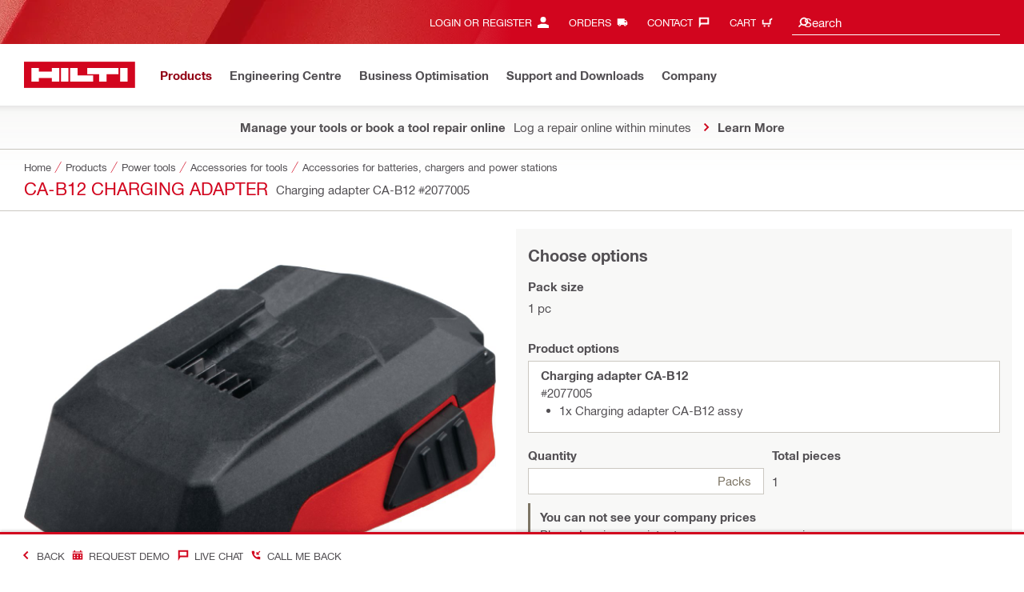

--- FILE ---
content_type: application/javascript
request_url: https://www.hilti.co.nz/hvaP9kA5BaeBg5Wj_Q/9rDiLz2QmkhLLz/alk6OXRdAw/OiYX/aRtRF1AB
body_size: 184226
content:
(function(){if(typeof Array.prototype.entries!=='function'){Object.defineProperty(Array.prototype,'entries',{value:function(){var index=0;const array=this;return {next:function(){if(index<array.length){return {value:[index,array[index++]],done:false};}else{return {done:true};}},[Symbol.iterator]:function(){return this;}};},writable:true,configurable:true});}}());(function(){kE();RMj();LLj();var cT=function(nr,vk){return nr!==vk;};var FQ=function cw(zO,El){var Y1=cw;while(zO!=PP){switch(zO){case j8:{zO-=Wq;if(UT(rr,Ls)){do{var vV=C1(pk(VM(rr,cF),sO[pk(sO.length,K1)]),Nr.length);var g1=tr(D6,rr);var H6=tr(Nr,vV);rv+=lV(JH,[ds(gF(W1(g1),W1(H6)),gF(g1,H6))]);rr--;}while(UT(rr,Ls));}}break;case CC:{return Br;}break;case ZI:{while(kN(D1,Dv[vO[Ls]])){gO()[Dv[D1]]=kr(pk(D1,PX))?function(){ZN=[];cw.call(this,fU,[Dv]);return '';}:function(){var Ml=Dv[D1];var VQ=gO()[Ml];return function(KT,Qh,rQ,BQ,IM,hN){if(KM(arguments.length,Ls)){return VQ;}var b1=ZO(lC,[kr({}),T1,rQ,BQ,IM,WT]);gO()[Ml]=function(){return b1;};return b1;};}();++D1;}zO-=p5;}break;case II:{while(zF(mV,Ls)){if(cT(gw[mO[kM]],x5[mO[K1]])&&UT(gw,sg[mO[Ls]])){if(Nk(sg,rM)){Br+=lV(JH,[mL]);}return Br;}if(KM(gw[mO[kM]],x5[mO[K1]])){var B1=nF[sg[gw[Ls]][Ls]];var zv=cw(AP,[VM(mL,sO[pk(sO.length,K1)]),gw[K1],mV,B1]);Br+=zv;gw=gw[Ls];mV-=zg(md,[zv]);}else if(KM(sg[gw][mO[kM]],x5[mO[K1]])){var B1=nF[sg[gw][Ls]];var zv=cw.call(null,AP,[VM(mL,sO[pk(sO.length,K1)]),Ls,mV,B1]);Br+=zv;mV-=zg(md,[zv]);}else{Br+=lV(JH,[mL]);mL+=sg[gw];--mV;};++gw;}zO=CC;}break;case A7:{zO=II;mL=pk(rO,sO[pk(sO.length,K1)]);}break;case F5:{zO=PP;ZN=[Hh,Qs,JF(UM),mF,UN,JF(UN),JF(qN),MV,Av,Ls,JF(Qs),JF(PX),jr,JF(n1),[rF],JF(d1),VO,UM,Ls,[K1],JF(Av),Mr,JF(K1),JF(r6),cM,Eh,JF(UM),MF,JF(Jv),ph,JF(r6),[Eh],JF(Av),[PX],Qs,UM,cM,JF(cM),Ls,JF(kM),Qr,JF(gr),JF(UM),ph,[MF],Ls,Ls,JF(kM),jr,JF(Xg),MV,rF,JF(gr),JF(Ek),kM,JF(MV),c1,tT,JF(tT),tT,r6,JF(UM),JF(kM),rF,JF(Qs),JF(MF),tT,JF(dv),Eh,cM,JF(UM),JF(mF),jr,gr,K1,[xX],kM,MF,JF(pV),fk,JF(MF),rF,JF(UM),Ek,JF(kM),MF,Ls,JF(Xv),zQ,JF(PX),gr,Ek,JF(UM),JF(kM),JF(r6),PX,JF(K1),JF(Eh),Uk,Hh,JF(cM),JF(kM),JF(r6),JF(Ih),BX,tT,r6,kM,UM,JF(jr),JF(Ih),Ch,MV,dv,JF(r6),Eh,JF(UM),K1,JF(KX),Gl,tT,JF(Qs),ph,JF(ph),gr,Ls,rF,kM,JF(cM),UM,JF(UM),JF(CV),Ls,Eh,UM,JF(hs),tT,Eh,JF(Hh),K1,gr,[tT],JF(cM),tT,JF(dv),tT,JF(K1),Ls,JF(UM),JF(K1),JF(tT),K1,M1,JF(UM),JF(jr),JF(dX),JF(MF),gr,JF(PX),Hk,Ls,JF(r6),UM,JF(PX),JF(Ih),gh,gr,MF,JF(K1),JF(M1),[rF],kM,UM,JF(Yr),Gl,tT,JF(UM),K1,Hh,JF(H1),BX,tT,Eh,JF(Hh),K1,gr,[tT],Hh,JF(Eh),Ls,[K1],JF(wV),wV,JF(cM),JF(kM),cM,Qs,JF(CV),jr,JF(gr),Ls,Eh,JF(kM),jr,JF(Yg),Mr,JF(K1),Ek,JF(jr),tT,JF(Qs),JF(Dk),JF(mF),Ek,JF(r6),jr,JF(tT),JF(JQ),Qr,xX,K1,JF(UM),K1,JF(cM),JF(jr),JQ,JF(Eh),kM,r6,JF(Ek),Jv,Ls,JF(Jv),K1,rF,JF(Hh),UM,Hh,JF(cM),JF(Qs),JF(MF),zQ,JF(fk),tT,Jv,JF(r6),K1,JF(MF),Eh,JF(gr),r6,kM,PX,JF(rF),JF(wV),BX,[Ls],JF(bQ),Mr,JF(cM),JF(kM),JF(dX),MF,JF(kM),JF(r6),ph,[Ls],JF(rF),gr,JF(Hh),MF,JF(kM),JF(zQ),Ls,JF(Jv),JF(UM),JF(gr),JF(K1),JF(MF),Eh,JF(cM),JF(Ek),r6,JF(kM),PX,JF(gh),dX,Ek,JF(kM),JF(Eh),JF(Qs),dv,JF(gr),Hl,JF(ph),JF(cM),Eh,JF(kM),MF,JF(jv),gh,xX,JF(K1),JF(UM),JF(Eh),cM,cM,Ls,Qs,Ls,jr,JF(UM),JF(kM),K1,Jv,JF(PX),JF(Jv),rF,JF(gr),UN,JF(PX),rF,JF(gr),JF(K1),JF(gr),zQ,cM,JF(PX),JF(Ek),gr,JF(MF),gr,JF(UM),JF(Qs),Hh,Ls,[xX],UM,bT,Ls,JF(cM),cM,Qs,Eh,JF(UM),Jv,JF(Qs),cM,gr,JF(ph),JF(cM),UM,UM,JF(d1),cM,JF(dv),cM,UM,UM,JF(PX),Uk,r6,JF(UN),MF,JF(cM),JF(UM),JF(cl),qN,tT,Ls,JF(jr),r6,cM,Qs,JF(n1),[zQ],cl,K1,dv,K1,JF(kM),cM,JF(ph),rF,K1,JF(cM),JF(gr),JF(Ih),[ph],VO,[cM],K1,Hh,JF(PX),JF(Ih),Qk,UM,UM,K1,JF(tT),gr,JF(MF),kM,JF(SX),JF(Ch),mX,Uk,JF(Yr),H1,cM,JF(dv),K1,gr,JF(xO),[zQ],GF,cM,JF(Ih),Qk,[cM],K1,Hh,JF(PX),JF(pV),JF(Jv),[ph],gh,rF,Ls,JF(rF),zQ,JF(tL),H1,JF(gr),r6,JF(UM),JF(kM),rF,JF(K1),JF(Ss),GM,r6,JF(kM),K1,JF(n1),pw,JF(PX),UN,JF(rF),JF(Ih),qN,JF(qN),AX,JF(r6),xg,JF(Jv),JF(MF),gr,JF(cM),JF(IQ),AX,[cM],tT,JF(UM),cM,JF(UN),JF(zl),K1,JF(Eh),GM,JF(r6),jr,JF(Jv),PX,JF(MF),JF(Gl),Qs,Ck,JF(c1),CV,Ek,cM,Ls,cM,Jv,JF(PX),JF(K1),JF(PX),[PX],Hh,JF(Dg),UN,Qs,JF(r6),Hh,Ek,JF(K1),JF(GF),jr,wV,rF,JF(MF),gr,JF(rF),cM,Jv,pw,JF(K1),JF(Ek),UM,Ek,JF(jr),gr,JF(Cw),dX,Jv,JF(dv),rF,K1,JF(dv),JF(VO),UM,kM,UM,JF(K1),JF(gX),Uk,JF(Eh),JF(MF),PX,gr];}break;case rP:{while(zF(PQ,Ls)){if(cT(b6[dN[kM]],x5[dN[K1]])&&UT(b6,WO[dN[Ls]])){if(Nk(WO,bV)){XF+=lV(JH,[RM]);}return XF;}if(KM(b6[dN[kM]],x5[dN[K1]])){var DM=Vl[WO[b6[Ls]][Ls]];var Lg=cw.apply(null,[bC,[DM,PX,VM(RM,sO[pk(sO.length,K1)]),PQ,b6[K1],T1]]);XF+=Lg;b6=b6[Ls];PQ-=zg(bC,[Lg]);}else if(KM(WO[b6][dN[kM]],x5[dN[K1]])){var DM=Vl[WO[b6][Ls]];var Lg=cw(bC,[DM,r6,VM(RM,sO[pk(sO.length,K1)]),PQ,Ls,Ck]);XF+=Lg;PQ-=zg(bC,[Lg]);}else{XF+=lV(JH,[RM]);RM+=WO[b6];--PQ;};++b6;}zO=M8;}break;case JH:{return [[JF(cM),Ls,JF(gr),Eh,Ek,JF(MV),CV,jr,JF(Eh),PX,Qs],[gr,JF(MF),ph,K1,JF(c1),Hh,tT,JF(MF),Eh],[],[MF,JF(jr),gr,JF(rF)],[],[],[],[AT,JF(PX),r6,JF(r6),Eh,Ek],[],[JF(r6),Eh,Ek],[],[Ls,Ls,Ls],[],[],[],[],[],[Xg,Xv,Eh,JF(dv)],[Yr,K1,JF(K1),JF(qN)],[JF(gr),gr,K1],[JF(Hh),Ek,JF(K1)],[],[],[],[n1,JF(UM),JF(H1)]];}break;case M7:{if(KM(typeof WO,dN[cM])){WO=bV;}var XF=VM([],[]);zO=rP;RM=pk(bg,sO[pk(sO.length,K1)]);}break;case BE:{return Yh;}break;case tC:{var ZX=Ls;zO+=SI;while(kN(ZX,Wl.length)){var Yl=tr(Wl,ZX);var fg=tr(jk.fq,RF++);W6+=lV(JH,[ds(gF(W1(Yl),W1(fg)),gF(Yl,fg))]);ZX++;}}break;case wc:{zO+=ES;return cw(nc,[rv]);}break;case AP:{var rO=El[nI];var gw=El[B8];var mV=El[SE];var sg=El[Z8];if(KM(typeof sg,mO[cM])){sg=rM;}zO+=v0;var Br=VM([],[]);}break;case q0:{if(kN(cV,ET.length)){do{nk()[ET[cV]]=kr(pk(cV,UM))?function(){return zg.apply(this,[qE,arguments]);}:function(){var JL=ET[cV];return function(WF,zr){var rs=KO(WF,zr);nk()[JL]=function(){return rs;};return rs;};}();++cV;}while(kN(cV,ET.length));}zO=PP;}break;case Wd:{for(var BO=Ls;kN(BO,WV[NF()[dT(Ls)](Fk,UN,tL,Qs)]);BO=VM(BO,K1)){(function(){sO.push(ZL);var Gh=WV[BO];var bM=kN(BO,TF);var YQ=bM?Pg()[qV(Ls)](mF,vw,Cw,kr({})):cT(typeof Uv()[Bl(Ls)],VM([],[][[]]))?Uv()[Bl(Ls)](DQ,ml,kr(K1),GF):Uv()[Bl(K1)](T1,qT,Sg,A1);var IG=bM?x5[Pg()[qV(kM)](zl,ID,CV,jv)]:x5[NF()[dT(kM)](wj,Eh,Gl,Xg)];var On=VM(YQ,Gh);Kx[On]=function(){var kB=IG(wb(Gh));Kx[On]=function(){return kB;};return kB;};sO.pop();}());}zO+=Y;}break;case M8:{return XF;}break;case bq:{zO=PP;return W6;}break;case DL:{for(var E2=Ls;kN(E2,f3.length);E2++){var Mz=tr(f3,E2);var xK=tr(NK.rx,rR++);Yh+=lV(JH,[gF(ds(W1(Mz),xK),ds(W1(xK),Mz))]);}zO-=kd;}break;case fU:{var Dv=El[nI];zO=ZI;var D1=Ls;}break;case v5:{var Yt=El[nI];jk=function(DR,t4,Wp,Em){return cw.apply(this,[h8,arguments]);};return mb(Yt);}break;case gC:{zO=PP;sO.pop();}break;case bC:{zO+=Pd;var WO=El[nI];var bD=El[B8];var bg=El[SE];var PQ=El[Z8];var b6=El[md];var df=El[dL];}break;case qE:{var Bs=El[nI];var hn=El[B8];var Qf=El[SE];var ZK=El[Z8];var Yh=VM([],[]);var rR=C1(pk(ZK,sO[pk(sO.length,K1)]),dv);zO=DL;var f3=ff[Qf];}break;case C:{var WV=El[nI];var TF=El[B8];var wb=ZO(zI,[]);zO=Wd;sO.push(Xn);}break;case NI:{nF=[[JF(gX),rF,PX,JF(PX),r6,JF(r6),jr,JF(kM),PX,JF(Yg),c1,JF(Qs),cM,K1,gr,JF(Mr),dX],[],[],[],[],[],[],[],[JF(MF),Ek,JF(K1)],[],[O9,gr,Ls,K1,UM,JF(n1),Dk],[],[dv,JF(Eh),gr,JF(rF),gr,JF(tT)],[JF(Ch),rF,rF,JF(rF),Jv],[JF(CV),jr,JF(Eh),PX,Qs],[JF(Eh),gr,JF(rF)],[],[ph,JF(UM),CV,JF(Jv)],[],[JF(wV),Mr,JF(K1)],[JF(Hh),MF,cM],[Uk,JF(Eh),JF(MF)],[gh,JF(K1),JF(UM)]];zO+=jj;}break;case wx:{var cF=El[nI];var Yn=El[B8];var Nr=OJ[Qs];var rv=VM([],[]);var D6=OJ[Yn];var rr=pk(D6.length,K1);zO=j8;}break;case SE:{var rt=El[nI];NK=function(L2,UB,F3,bf){return cw.apply(this,[qE,arguments]);};return Xf(rt);}break;case dE:{zO=q0;var ET=El[nI];tt(ET[Ls]);var cV=Ls;}break;case nc:{var Vb=El[nI];KO=function(ZJ,Cn){return lV.apply(this,[nc,arguments]);};return tt(Vb);}break;case h8:{var Ot=El[nI];var Q2=El[B8];var Dt=El[SE];var hb=El[Z8];zO=tC;var W6=VM([],[]);var RF=C1(pk(Q2,sO[pk(sO.length,K1)]),UN);var Wl=m2[Ot];}break;}}};var R2=function(NJ,I3){return NJ<=I3;};var CZ=function(){return ["F!\x07p-\x3fDS72\'4N4\x3fV(",":7I%9B0\t9","hI\x00\bT","-%]","\\)0\b\x40.Q","\n\"^S","6\x40#\x00#J;.XD-\b#E\x00","\r\"\x00","\"*_+7K$","#-G,*a!\x00","(C","]`","",",=6#\bd\f>$","AS0.","","\x00G0._E","8L2","p","9\'0\b|.:","pNt(","R-10H\t90Q","*l[)\x07\x00\f.InT7\x008Xs]l[\x3f3U%H9MO`","9","\x00\b=MM ","!_~!\n1\'-Q0\x077Q","\n","\'ES*\t-L\t\b","1\ra","\t1K","B\f\b","\b","OY*\b \x00","T3D8FJ0#s]v<","\f.",")5","\x07V:\x3fEY*Ki!_AUQ1K4W%HY3C\\H\\2\x07vy.K)Et\fj \x00-]\\\r:\x406::LpK","$6N","\x07","0E\x3f^",">#\v\x3fL4","Pn","n5\"\\C(\n5+E7\v\v-`.\nO1\b",";AH1BZ-$16Y","=","y.6","NS0\n","\'C/*J0;L (CZ","i","$\t=\x40","\'ME0","6N\x00\b\v.;V%2J3*\x40b-$1_","\bP=\"\x40_0\"%E",".D2e8*X","6J:\b$[Ed&$-JA,\'\x402K1O!\vfEXd/8%F\bN07K+K-J6*^O","*z$","C\bF\nD","T(3","%X","&`\b\bC0Q%\fJ1\x3fI/\x07","60","Q/\x00O\x3fIW48(!","\v5v4B3\tYY0\n#E\x00","F,\n","U=.AY0.","q","\x070R\r","6D\f","\n>\x40Z3\x07-D0\x07*","0\nF:CR!","S!","\x3fK\'\x00D1","\b5=","3*O\vl","A88D",";S,","\x00W<","3#(","\"B\r","17C2\b\b;","E","<.-\\.\b(W1*XY6","C","$j\n-","=q#","E=8Xz+\n%","\x40.\nO1\b\x40C#/","0","\'F:","04N\x3f;","F\"(Ir% ",".3",":J.","\f\t9L.","._E%\f$","\b\tF7\x07)CN","\"/(G0","$\f0J","\"(G/;I%\bV9(*XW","4D6\n$M5\'IR","4[\n\x3f6L,","P"," 1N","\"\r\'YS\b/0C","OK&&Ii%8\'x\x07\f*l.\r","B=\x3f\\","I!","&\x0740D\b","","H/)J0\b.B","\x07,D-\"K&&EC)","#0Q",";H/`<\'H","!E\n",",3P-KB8\x00k_B%\b*T7BN&F%F0","IL&.BB%(*A\f*W!\n","M;.","#6\x07B\f\x40#\bU1\b","6N\x00\b\v","g\tL5KkJW-\x07$~\v5\v\\-Q2Dt$\fT!K$\'D\n\\=J.\x00J:kO^% 0NN+Q3Ft-\fB,a8%_\b_\\,D.\f\r","-.5L=MZ-a*^\f\\2P%KEt2\\Sd;$)B\x070k!","}[&[B","\x3fH\"M A\'EQ,l\x07!E","dsT)D%_\x00","$Bz-$","=W%\nF!IU0>8","\x40$","\\\x00\b\x07]0P\'$Bd!40",";Q\fF.%Iy\"\r20","(\x402","7","\'","$_B*\n,","22&B\r\rQ!","\x07\tA",".","_\x00 3\x40","\x006\x07o$:)4o\v\',m<~e>#r;\f:\x40&\f\tJ>\x07\'AX+07_\n\'_pZS`Y}}Dj","\"_u%56N2\t\f1W4p=\v%MZ","\x00","\t2Q\n\fF","=D4\b\to;","5G\v*","+={tTBwY8_^YKb>m/Q!U:-l","rJmF\v","2\'O","H[!","*]\r-F(\nD1\b","a/\bN1\x3f","D3","W=.vY*","=J,g1\x3fD","\r<^W4","(M\'9YU03","J,\t\'hS4)","&\fS\x3f]\vm\x07J/nAS>+","*Z","iY","\bM \t9i\x40!5","2D3 S&->XY42\x00x"];};var kN=function(kn,AJ){return kn<AJ;};var Fn=function(jm){var cp=['text','search','url','email','tel','number'];jm=jm["toLowerCase"]();if(cp["indexOf"](jm)!==-1)return 0;else if(jm==='password')return 1;else return 2;};var zz=function(){if(x5["Date"]["now"]&&typeof x5["Date"]["now"]()==='number'){return x5["Date"]["now"]();}else{return +new (x5["Date"])();}};var BJ=function(Yb){var xn=Yb[0]-Yb[1];var Dp=Yb[2]-Yb[3];var HD=Yb[4]-Yb[5];var Ez=x5["Math"]["sqrt"](xn*xn+Dp*Dp+HD*HD);return x5["Math"]["floor"](Ez);};var vD=function rK(HK,jJ){'use strict';var Mn=rK;switch(HK){case VU:{var Ys=jJ[nI];sO.push(O4);var FJ=Ys[NF()[dT(cJ)](jF,Tp,xX,r6)](function(TR){return OD.apply(this,[OP,arguments]);});var lf;return lf=FJ[NF()[dT(CV)].call(null,Iz,Ek,Ss,wV)](Nb()[Cm(Yg)](r6,xO,lG,Tm)),sO.pop(),lf;}break;case Pj:{sO.push(Qr);try{var RB=sO.length;var WR=kr({});var Pn=VM(VM(VM(VM(VM(VM(VM(VM(VM(VM(VM(VM(VM(VM(VM(VM(VM(VM(VM(VM(VM(VM(VM(VM(x5[KM(typeof Uv()[Bl(Pt)],VM('',[][[]]))?Uv()[Bl(K1)].call(null,Cz,tG,Hh,fR):Uv()[Bl(IQ)](Cf,JQ,Hm,Ck)](x5[nk()[B2(Xg)](Gb,gB)][Nb()[Cm(xZ)].apply(null,[Cw,UM,gX,Ib])]),xR(x5[Uv()[Bl(IQ)](Cf,JQ,gr,tn)](x5[nk()[B2(Xg)](Gb,gB)][Uv()[Bl(Ob)](CM,EB,zl,PX)]),K1)),xR(x5[cT(typeof Uv()[Bl(r6)],'undefined')?Uv()[Bl(IQ)].call(null,Cf,JQ,Av,Dk):Uv()[Bl(K1)](QD,DG,Dk,kr([]))](x5[nk()[B2(Xg)](Gb,gB)][Pg()[qV(It)](P4,h9,Jv,GF)]),kM)),xR(x5[Uv()[Bl(IQ)](Cf,JQ,Qr,A1)](x5[nk()[B2(Xg)](Gb,gB)][p2()[UK(BX)](p3,lz,PX,Eh)]),cM)),xR(x5[Uv()[Bl(IQ)].apply(null,[Cf,JQ,Up,kr(kr(Ls))])](x5[KM(typeof nk()[B2(nB)],VM([],[][[]]))?nk()[B2(UM)].apply(null,[kf,tK]):nk()[B2(r6)](Xm,xX)][cT(typeof NF()[dT(It)],VM('',[][[]]))?NF()[dT(kD)].call(null,Is,M1,mX,CV):NF()[dT(cM)](Sp,w4,kr(K1),MK)]),Qs)),xR(x5[cT(typeof Uv()[Bl(ZB)],VM('',[][[]]))?Uv()[Bl(IQ)].call(null,Cf,JQ,ph,kr(Ls)):Uv()[Bl(K1)].call(null,IJ,KR,BX,Sg)](x5[KM(typeof nk()[B2(zQ)],VM('',[][[]]))?nk()[B2(UM)].apply(null,[YJ,ln]):nk()[B2(Xg)].call(null,Gb,gB)][NF()[dT(nG)](fp,RR,Gl,kr(kr(Ls)))]),Kx[cT(typeof Uv()[Bl(kM)],'undefined')?Uv()[Bl(S2)](qK,Kb,gX,Ih):Uv()[Bl(K1)](SX,xg,jv,rG)]())),xR(x5[Uv()[Bl(IQ)](Cf,JQ,xX,A1)](x5[nk()[B2(Xg)].apply(null,[Gb,gB])][Nb()[Cm(dZ)](mX,Ck,S2,OR)]),vn[Xg])),xR(x5[Uv()[Bl(IQ)](Cf,JQ,xg,MV)](x5[cT(typeof nk()[B2(Pt)],'undefined')?nk()[B2(Xg)].apply(null,[Gb,gB]):nk()[B2(UM)](CG,fk)][p2()[UK(dX)](Q9,gJ,tT,mX)]),PX)),xR(x5[Uv()[Bl(IQ)].call(null,Cf,JQ,gr,gh)](x5[cT(typeof nk()[B2(Gl)],VM('',[][[]]))?nk()[B2(Xg)](Gb,gB):nk()[B2(UM)](QB,Qn)][NF()[dT(gh)].call(null,W3,Hl,Dk,d1)]),r6)),xR(x5[Uv()[Bl(IQ)].call(null,Cf,JQ,gh,Hm)](x5[nk()[B2(Xg)](Gb,gB)][gO()[rB(Gl)].apply(null,[jv,jG,Eh,gB,vJ,Cw])]),Kx[Nb()[Cm(T2)].call(null,c1,UM,AR,Ds)]())),xR(x5[KM(typeof Uv()[Bl(Jv)],VM([],[][[]]))?Uv()[Bl(K1)](Nf,DG,JQ,WT):Uv()[Bl(IQ)](Cf,JQ,dv,xg)](x5[nk()[B2(Xg)](Gb,gB)][KM(typeof NF()[dT(IQ)],'undefined')?NF()[dT(cM)](DZ,M1,n1,qn):NF()[dT(BB)].apply(null,[YM,A1,Xv,Up])]),Hh)),xR(x5[Uv()[Bl(IQ)](Cf,JQ,M1,d1)](x5[cT(typeof nk()[B2(fk)],VM([],[][[]]))?nk()[B2(Xg)].apply(null,[Gb,gB]):nk()[B2(UM)](LZ,AZ)][Uv()[Bl(RG)].apply(null,[l4,PX,gB,Ih])]),MF)),xR(x5[Uv()[Bl(IQ)].apply(null,[Cf,JQ,Eh,Up])](x5[nk()[B2(Xg)](Gb,gB)][nk()[B2(Ob)].call(null,Gl,jv)]),Jv)),xR(x5[Uv()[Bl(IQ)].call(null,Cf,JQ,jr,jr)](x5[nk()[B2(Xg)](Gb,gB)][Pg()[qV(Yp)](Ck,ZZ,UN,hs)]),gr)),xR(x5[Uv()[Bl(IQ)].apply(null,[Cf,JQ,SX,K1])](x5[cT(typeof nk()[B2(tL)],'undefined')?nk()[B2(Xg)](Gb,gB):nk()[B2(UM)].call(null,ER,vb)][gO()[rB(zl)](dX,MK,MF,pf,QZ,K1)]),dv)),xR(x5[cT(typeof Uv()[Bl(xg)],'undefined')?Uv()[Bl(IQ)].call(null,Cf,JQ,gh,fR):Uv()[Bl(K1)](ph,zs,kM,M1)](x5[nk()[B2(Xg)](Gb,gB)][NF()[dT(jB)](C3,Pt,qn,pw)]),jr)),xR(x5[Uv()[Bl(IQ)](Cf,JQ,Up,kr(Ls))](x5[nk()[B2(Xg)](Gb,gB)][Uv()[Bl(qD)](Kn,nG,Ck,kr({}))]),CV)),xR(x5[Uv()[Bl(IQ)](Cf,JQ,Hk,Mr)](x5[KM(typeof nk()[B2(rF)],'undefined')?nk()[B2(UM)].apply(null,[OR,hB]):nk()[B2(Xg)].apply(null,[Gb,gB])][Nb()[Cm(v9)].apply(null,[tL,kr(K1),BB,gt])]),rF)),xR(x5[Uv()[Bl(IQ)](Cf,JQ,A1,bT)](x5[nk()[B2(Xg)].call(null,Gb,gB)][p2()[UK(Qk)].apply(null,[p3,Jb,Hh,Cw])]),ph)),xR(x5[Uv()[Bl(IQ)].call(null,Cf,JQ,gr,Qs)](x5[nk()[B2(Xg)](Gb,gB)][Uv()[Bl(zl)].apply(null,[gZ,fz,tT,Av])]),tT)),xR(x5[KM(typeof Uv()[Bl(ml)],VM([],[][[]]))?Uv()[Bl(K1)](Pm,UJ,kr(kr({})),PG):Uv()[Bl(IQ)].call(null,Cf,JQ,kr([]),Hm)](x5[cT(typeof nk()[B2(Lm)],VM([],[][[]]))?nk()[B2(Xg)](Gb,gB):nk()[B2(UM)].apply(null,[vK,Uf])][cT(typeof Nb()[Cm(Xv)],'undefined')?Nb()[Cm(bz)](Bn,zl,K1,mt):Nb()[Cm(MF)].call(null,Hl,Hl,Nz,rf)]),xX)),xR(x5[Uv()[Bl(IQ)](Cf,JQ,Qk,qn)](x5[nk()[B2(Xg)].apply(null,[Gb,gB])][Uv()[Bl(lG)].apply(null,[qt,Uk,kr(kr({})),UM])]),vn[Yg])),xR(x5[Uv()[Bl(IQ)](Cf,JQ,Qk,MF)](x5[nk()[B2(Xg)](Gb,gB)][NF()[dT(gG)].call(null,lJ,dZ,hs,Ih)]),vn[Hk])),xR(x5[Uv()[Bl(IQ)].call(null,Cf,JQ,CV,cM)](x5[cT(typeof PK()[VZ(zQ)],VM([],[][[]]))?PK()[VZ(Eh)](Eh,wV,Gf,Ek,pb,tn):PK()[VZ(UM)](Gl,Ck,Xg,xg,W9,pw)][Nb()[Cm(Ek)].apply(null,[cM,PX,gB,nJ])]),mF)),xR(x5[Uv()[Bl(IQ)].apply(null,[Cf,JQ,kr({}),Hl])](x5[KM(typeof nk()[B2(n1)],'undefined')?nk()[B2(UM)](L3,C4):nk()[B2(r6)](Xm,xX)][Uv()[Bl(wZ)](bT,jr,Bn,H1)]),zQ));var Mp;return sO.pop(),Mp=Pn,Mp;}catch(WK){sO.splice(pk(RB,K1),Infinity,Qr);var w3;return sO.pop(),w3=Ls,w3;}sO.pop();}break;case US:{sO.push(vt);var wG=x5[NF()[dT(PX)](Al,wf,cl,kr(kr(Ls)))][NF()[dT(pK)].call(null,Hn,ml,Yg,kr(kr({})))]?K1:Ls;var ND=x5[NF()[dT(PX)].apply(null,[Al,wf,UN,cM])][Uv()[Bl(PJ)](XJ,dv,cl,kr(kr([])))]?K1:Ls;var Qz=x5[cT(typeof NF()[dT(cl)],'undefined')?NF()[dT(PX)](Al,wf,kr([]),CV):NF()[dT(cM)](P2,sK,VO,kr(kr([])))][cT(typeof Uv()[Bl(wf)],'undefined')?Uv()[Bl(AK)](X1,VO,Yr,dv):Uv()[Bl(K1)].apply(null,[I2,DQ,Sg,kr(kr([]))])]?K1:Ls;var L4=x5[NF()[dT(PX)](Al,wf,Hm,Av)][cT(typeof Uv()[Bl(MV)],VM('',[][[]]))?Uv()[Bl(ZL)].apply(null,[fQ,c1,MV,dv]):Uv()[Bl(K1)](LJ,dn,kr(kr(K1)),H1)]?K1:Ls;var rD=x5[NF()[dT(PX)](Al,wf,jr,MV)][Nb()[Cm(pK)](xg,kr(kr([])),AK,Sp)]?Kx[nk()[B2(Yg)](Ng,p3)]():Kx[cT(typeof Uv()[Bl(zR)],'undefined')?Uv()[Bl(jv)].call(null,J6,Dk,Ch,GM):Uv()[Bl(K1)](IQ,jr,O9,SX)]();var gK=x5[NF()[dT(PX)](Al,wf,H1,kr(K1))][p2()[UK(GF)].apply(null,[E4,Fp,rF,kM])]?K1:Ls;var Cb=x5[KM(typeof NF()[dT(tT)],'undefined')?NF()[dT(cM)].call(null,NG,Im,gB,qN):NF()[dT(PX)].call(null,Al,wf,Jv,Av)][nk()[B2(wf)].call(null,CB,KX)]?K1:Ls;var IR=x5[NF()[dT(PX)](Al,wf,SX,kr(kr(Ls)))][gO()[rB(pV)].call(null,WT,Yr,UM,Yf,Kz,Bn)]?K1:Ls;var QR=x5[NF()[dT(PX)](Al,wf,Jv,kr(kr({})))][KM(typeof p2()[UK(SX)],'undefined')?p2()[UK(kM)](zD,QG,Ws,UN):p2()[UK(Ck)](Z9,Q9,Ek,UM)]?vn[K1]:vn[kM];var j9=x5[Nb()[Cm(xO)].apply(null,[kr(kr(K1)),Hh,zl,tQ])][Uv()[Bl(Qs)](l1,z4,BX,Cw)].bind?K1:Ls;var FK=x5[NF()[dT(PX)](Al,wf,Bn,SX)][nk()[B2(wZ)](b9,fk)]?K1:Ls;var jt=x5[NF()[dT(PX)].apply(null,[Al,wf,xf,Ch])][Pg()[qV(ZG)](dZ,Cz,tn,kr([]))]?vn[K1]:vn[kM];var SK;var RJ;try{var bZ=sO.length;var z2=kr(B8);SK=x5[NF()[dT(PX)].call(null,Al,wf,GF,A1)][Nb()[Cm(BB)].call(null,M1,n1,nG,AO)]?K1:Ls;}catch(xG){sO.splice(pk(bZ,K1),Infinity,vt);SK=Ls;}try{var Um=sO.length;var DJ=kr({});RJ=x5[NF()[dT(PX)](Al,wf,T1,B9)][cT(typeof p2()[UK(PG)],VM([],[][[]]))?p2()[UK(M1)](PB,VD,Hh,MF):p2()[UK(kM)].call(null,sG,RG,hz,rF)]?vn[K1]:Ls;}catch(T9){sO.splice(pk(Um,K1),Infinity,vt);RJ=vn[kM];}var xm;return sO.pop(),xm=VM(VM(VM(VM(VM(VM(VM(VM(VM(VM(VM(VM(VM(wG,xR(ND,K1)),xR(Qz,kM)),xR(L4,cM)),xR(rD,Qs)),xR(gK,UM)),xR(Cb,Ek)),xR(IR,PX)),xR(SK,r6)),xR(RJ,Eh)),xR(QR,vn[B9])),xR(j9,vn[BX])),xR(FK,Jv)),xR(jt,gr)),xm;}break;case Jd:{var TB=jJ[nI];sO.push(J3);var BK=cT(typeof Uv()[Bl(S4)],VM('',[][[]]))?Uv()[Bl(r6)].apply(null,[qr,vJ,A1,n1]):Uv()[Bl(K1)](dK,Kn,tn,VO);var In=NF()[dT(D9)].call(null,UF,UM,fk,kr(kr(K1)));var kR=Ls;var Vz=TB[NF()[dT(db)](KQ,OK,kr(kr(K1)),fk)]();while(kN(kR,Vz[NF()[dT(Ls)](gn,UN,Up,A1)])){if(UT(In[Uv()[Bl(M1)](G1,zt,c1,Sg)](Vz[Uv()[Bl(Eh)].call(null,n6,M1,ph,fk)](kR)),Ls)||UT(In[cT(typeof Uv()[Bl(Un)],'undefined')?Uv()[Bl(M1)].apply(null,[G1,zt,h9,kr([])]):Uv()[Bl(K1)](Ff,Gs,xO,U9)](Vz[cT(typeof Uv()[Bl(Un)],'undefined')?Uv()[Bl(Eh)](n6,M1,tT,kr([])):Uv()[Bl(K1)](rp,Mm,Hm,kr(kr(Ls)))](VM(kR,vn[K1]))),Ls)){BK+=K1;}else{BK+=Ls;}kR=VM(kR,vn[JQ]);}var HR;return sO.pop(),HR=BK,HR;}break;case B8:{var d9;var nR;var xz;sO.push(E9);for(d9=Ls;kN(d9,jJ[NF()[dT(Ls)](vQ,UN,kr(K1),Hh)]);d9+=K1){xz=jJ[d9];}nR=xz[nk()[B2(nG)](Sh,mz)]();if(x5[NF()[dT(PX)](lF,wf,qn,Cw)].bmak[KM(typeof nk()[B2(bQ)],VM('',[][[]]))?nk()[B2(UM)](H9,zB):nk()[B2(ZL)].apply(null,[Jl,P4])][nR]){x5[NF()[dT(PX)](lF,wf,tL,mX)].bmak[nk()[B2(ZL)](Jl,P4)][nR].apply(x5[NF()[dT(PX)].apply(null,[lF,wf,gB,qN])].bmak[nk()[B2(ZL)].call(null,Jl,P4)],xz);}sO.pop();}break;case v5:{sO.push(xb);var C9=nt;var n3=Uv()[Bl(r6)](jh,vJ,Qk,bT);for(var Az=Ls;kN(Az,C9);Az++){n3+=NF()[dT(PG)].call(null,Hr,hp,zQ,kr([]));C9++;}sO.pop();}break;case bC:{sO.push(sK);x5[cT(typeof PK()[VZ(dv)],VM([],[][[]]))?PK()[VZ(Ck)](Hh,kr([]),Rz,Hh,g9,Av):PK()[VZ(UM)](Hk,kr([]),S4,kD,Yz,IQ)](function(){return rK.apply(this,[v5,arguments]);},vn[gX]);sO.pop();}break;}};var W1=function(F2){return ~F2;};var tr=function(YZ,s2){return YZ[Gp[cM]](s2);};var t9=function(HJ,z9){return HJ in z9;};var M3=function(){return lV.apply(this,[Pj,arguments]);};var WB=function(){dN=["\x6c\x65\x6e\x67\x74\x68","\x41\x72\x72\x61\x79","\x63\x6f\x6e\x73\x74\x72\x75\x63\x74\x6f\x72","\x6e\x75\x6d\x62\x65\x72"];};var gF=function(gb,Y9){return gb|Y9;};var If=function WJ(r4,mf){'use strict';var kt=WJ;switch(r4){case vE:{var Vt=mf[nI];var AG;sO.push(wt);return AG=Vt&&Nk(Nb()[Cm(dv)](jv,Mr,ZG,fI),typeof x5[nk()[B2(gr)].call(null,Zw,Tp)])&&KM(Vt[nk()[B2(Ls)](rN,Up)],x5[KM(typeof nk()[B2(Ih)],VM([],[][[]]))?nk()[B2(UM)](mt,EJ):nk()[B2(gr)](Zw,Tp)])&&cT(Vt,x5[cT(typeof nk()[B2(mF)],'undefined')?nk()[B2(gr)].call(null,Zw,Tp):nk()[B2(UM)](Zn,qR)][Uv()[Bl(Qs)](lO,z4,qn,Qr)])?Nb()[Cm(wV)].call(null,gr,A1,mz,cQ):typeof Vt,sO.pop(),AG;}break;case fP:{var lK=mf[nI];return typeof lK;}break;case SE:{var cm=mf[nI];var gm;sO.push(QJ);return gm=cm&&Nk(Nb()[Cm(dv)](zl,d1,ZG,XX),typeof x5[nk()[B2(gr)](KF,Tp)])&&KM(cm[KM(typeof nk()[B2(Hl)],'undefined')?nk()[B2(UM)](Zt,W9):nk()[B2(Ls)](Ub,Up)],x5[nk()[B2(gr)](KF,Tp)])&&cT(cm,x5[nk()[B2(gr)].call(null,KF,Tp)][Uv()[Bl(Qs)].call(null,hM,z4,gX,Ch)])?Nb()[Cm(wV)](Ek,M1,mz,gs):typeof cm,sO.pop(),gm;}break;case LI:{var cD=mf[nI];return typeof cD;}break;case b8:{var NZ=mf[nI];sO.push(j3);var V2;return V2=NZ&&Nk(cT(typeof Nb()[Cm(Hl)],'undefined')?Nb()[Cm(dv)](Sg,KX,ZG,Fr):Nb()[Cm(MF)](dX,IQ,pn,YD),typeof x5[nk()[B2(gr)](Zv,Tp)])&&KM(NZ[KM(typeof nk()[B2(Sg)],VM('',[][[]]))?nk()[B2(UM)].call(null,kZ,z4):nk()[B2(Ls)].call(null,g2,Up)],x5[nk()[B2(gr)].call(null,Zv,Tp)])&&cT(NZ,x5[nk()[B2(gr)](Zv,Tp)][KM(typeof Uv()[Bl(IQ)],VM('',[][[]]))?Uv()[Bl(K1)](qz,M9,fR,MK):Uv()[Bl(Qs)](Tr,z4,dX,JQ)])?Nb()[Cm(wV)].call(null,qN,Mr,mz,tx):typeof NZ,sO.pop(),V2;}break;case F5:{var FZ=mf[nI];return typeof FZ;}break;case hE:{var Rf=mf[nI];var fK=mf[B8];var b4=mf[SE];sO.push(pw);Rf[fK]=b4[Pg()[qV(r6)](z4,hZ,Sg,kr([]))];sO.pop();}break;case bd:{var jR=mf[nI];var R4=mf[B8];var Dz=mf[SE];return jR[R4]=Dz;}break;case jU:{var qJ=mf[nI];var Bz=mf[B8];var SD=mf[SE];sO.push(SZ);try{var qG=sO.length;var pR=kr({});var cZ;return cZ=zg(qH,[NF()[dT(Qr)](lt,Zb,kr(kr([])),kr(Ls)),nk()[B2(c1)](m9,cM),PK()[VZ(CV)].apply(null,[ph,kr(Ls),SJ,cM,J9,jr]),qJ.call(Bz,SD)]),sO.pop(),cZ;}catch(Tz){sO.splice(pk(qG,K1),Infinity,SZ);var lB;return lB=zg(qH,[cT(typeof NF()[dT(pV)],VM([],[][[]]))?NF()[dT(Qr)](lt,Zb,VO,Uk):NF()[dT(cM)](I9,bT,h9,BX),NF()[dT(wV)](TG,Qr,xO,kr(Ls)),KM(typeof PK()[VZ(hs)],VM(Uv()[Bl(r6)].call(null,jc,vJ,MK,Ck),[][[]]))?PK()[VZ(UM)].call(null,wV,Uk,qN,Sf,c9,Yr):PK()[VZ(CV)](B9,kr([]),SJ,cM,J9,gX),Tz]),sO.pop(),lB;}sO.pop();}break;case kH:{return this;}break;case qE:{var XD=mf[nI];var mZ;sO.push(JD);return mZ=zg(qH,[Pg()[qV(Dg)](Hk,Wt,Dg,kr(K1)),XD]),sO.pop(),mZ;}break;case nI:{return this;}break;case md:{return this;}break;case PC:{sO.push(dB);var X3;return X3=Uv()[Bl(bQ)].call(null,OT,Xv,JQ,kr(kr([]))),sO.pop(),X3;}break;}};var Lt=function(m3,k3){var EZ=x5["Math"]["round"](x5["Math"]["random"]()*(k3-m3)+m3);return EZ;};var ds=function(Cp,bK){return Cp&bK;};var LB=function(){return lV.apply(this,[Z7,arguments]);};var pk=function(AB,hJ){return AB-hJ;};var GD=function(){OJ=["YV\t","K,","95","!DMQ\f","M,Rn0\x3fY#zP","T\x00-5","X\f","Q\x07X.FZ","^L\ffG&","K\x3f","Q \b\x07\x00%D)","\fO\\<","L","LEG;Z","V.^\x3fG","/6Q0","D\x07WP","o\nEb\'\x00E(T,Po&YESX","CN\vy)","0\vM=)QVW\f","/H","ASDVR!","6\x00\x07c([\x07","5y4\x07P&\x00P}\rD&[Kc","\\N\ro\x40!,I/\nF","^QX\x07\bNW,","\x07M.","]\f","$=G.AGb&FZO\fP","\b)J/","DW>\v(K,","E","fV_OT<Z\'E&K)T*VeWX_!","gNQ<\x07E1B\x07G;G\nH)^Q_\tNuG\rI%K6\fO-YU\\O\"IPP\x40]\\TK8\x07E9_.\t\n\f&PC\nDpMJR\bO\\`AR6\vUV6PD^KuMJR\bO\\`AR6\vUViPWB&DQ_]YB-T6K!\tS;XVL\rD:HKS]\\a1\n\tL\x007JXHq6WNPD _PH;\nyG \x07_R=BZT[\'HMC]a<GA\nW\r=YI\fI]&RAR6\vUG2MCP^\v4VR_/JW+FR,Gc\b\fE\x00\\QlE\x40<DX%D)\f+SL%D [ZN\\T=\v\x00\fHkI\x07*_N\x07y\f(\v*I]])GJE7\n\x00rKA\nRPoxFQ\x00\ra1\n\tP]>GHCaAPY=WC\" \bTW:H\n V[C<[k\nD._PNC`r)\t#R&M=T[B xKN\vtS/V%*R,8\x07K!aE\\NP:E\\H\v\x00T`DI8\x00W=<\x40U;[Y\tEb:_kI\x074\x00TWOScNQIAP$RUUFE,E:TNO\x07HN\v\x00B^-\x40IDC\n70(_;L\bDVKc\t\x00TQ R]\f%\vV&[[VR\x07*DN\x07R\\h38WC>\x00L,\\L^;\x07M\x07L\tI>T\nWTeM[R=AV\x07SoBQOCW\'HZ5GHm-PVPD*JKYJOP\x40\'\x07\x00CjGHL*\n\tJv\x07U\x40&Z\\F\vM$_Y\bZ:NpJME=S]I\v[%\vV&[SJV=\x07ZYI:]7mZOcJM[XOCS$\x40I>V,\x07\v\x07S;^MRPWrXQaG\x07EuH_[A=JO[A\x40h\nUQ\x406K \nWK)^Q_\tN1RA\fS-\bM!VQ[\v\b\x40.Y[_T`DIB\x406K ZY\fB:YQ\b\bSOaSS.V*H*A]Ef=DKSE}.VI\bL\x00.C\b]lg-hZ\vWNAi\rH_]\'T\v\t4G\\i^RNUWN\x40.Y^_OP\x40\'\x07\x00C~KP Z\x07[\v\x00IUYOC\x40-M\rx\rA;Z;]BfPd\fTdXQaGG\x07G;G\x00#[P Yz]\bI\bT=\v\x00\fHkLDgVC!HKU\rIT3\b\r\x00Hc\rQa)\\TSgYHKH\tOaSE7\n7^G_GWP:E\\H\v\x00\\`DI\n BC=VYNJV\x07m&vNNH[.RJ\x00\rI4IDH#XA\nR\\M9JM]\rS:D\x07X\f\b5\n\t\x00GtP\x07W\f<\r\r\vEQ<XUIBUjMC\f,Y\n\rYt^K\twF\x00I/\x00]Qa)jUBfKT\x07I\bT=\v\x00\fHkLLgT[Z\nW;\x07JI\t`O,M\v4QV\x07Y8\tHNMC5SAN\x00DT&\nT*^FZ\f\nS!ZT[\'\x40\x00L\x40mW*KA_WV2CF!\\C]1\x00P!V[[\x00\nD \\L\fQa\x07A]\t/E\x07Ef\vCP^\r&KT\vMm!oN:WB&DQL\tI.I-K\n]\v4P\x07W\f!NH\x07HIFG&\n&G\n\\Y!^A_PR BKEF=\bTWG|\nKJ*\\\f AIFG&\nCYPc\bT\x07!OE\\,\f\'\vT7I^\x07G;G\x00X,_VS\fH\f[aMHC;\x00V&RQCHXf_WN\rANW\x3fZ-TkI\"L*T\x07M\fU_<\v^P\x00DKh\b\vH$ILNK)^MZ*_ZX\x40]\\\\aMHR+\n\x00rK\b\v\nD \\UYTG:S&QK+V_FSu\nAR-TI\'V\nYGaGN\rfPI]\x40\x00Wf\r\x00\rG7^Dg\bT\x07:`L\t\t!\x40LO%CHrM_!^Z\x07U\x40&Z\t\x40kI\vZ;T\bN[[*_WSIA-I\x00Dy0\v*XTEEZ<NUHCTZ:VXW&E\bV\'QZYmXJODW,)~VX\v;GU^\vmHPQ\fTW,XDK\vT$P\x00[F&EVs7HZL\tN-T\tC[&\x07\x00=APW\vrZH],\\NK\vD1\nmP\x07W\fcN]\x07H\\uX\r\f\x00\tS7\v\x00t\x00TH^g_NNH[.RJ\nK\"\x07GHr\x07[4BY\f]V\'\rKG\tI.\tV*I\x00\r\x00E\x3fNQX\x078IW$JXDG1\fXH\x3f_VL\nX:NN\x07R\\3\f\t E\x07EcZGD+DQYCTZ:VXW E\fR*P[LCWU FOP\x07DdF\x00N,XWV\'Z\x00R.YXN\x00RUa\x07\tH \fLo)\x07\f\\M9JM\x07]_-\x00FH~KV*T\x07M\f.SVZJIVhJUIX1\x00P!VG]FS(JKY_L^dXQaVXHGiPA]K\nD._PNLTG:NRM\b.M+KG\n\x00D!\tNLG>EZ\nCYPfZ\x07J\fAmN\fEF \f]1\x00P!TNSgYQ\x07\tOVuXQaG[C=\bG\tUb6[ZyRj.\x00ER&M=VQG\rUX _LIV-Z\tTBH\r&\x40GR\"AMWf\x07O\x07\x00]u\x40I\b*\x00\x07C;G_PPD(UHCTZ:VXW,E\fR*_GV\v\x07XoYQ\x07\tOVuXQaG[C=\b\f\x07QcYX\x07\fGS<UJo^C=V\\NMPD(MYN!EZH&TM\x07y;XGQ\vBJRY\x3f]\bD)I\b-;X[Z\n9Y,\x07N\x07R\\j[UIDK&\rFiP\fB\'D[\x40XFjVZA~\nFoF_PPS#NX]\\NG$DLPOyC[O*]FCWB\'YPK\x40LS:U\x00g=Z\n\\B*Y^H\rARW;\x00EUc\n.\x40U;\tNE^-\t\x00\x00WH6\x07\tYRf\vSL_ EsJH[D)\bHXR1)AunCN\x07oBQFG\b\x40f\t\x00j,\bXy~+_^Xo_JOF[&&I V.ZG]CS=gP__:oaV\f\b70L;\\QPC<CNK\x07U\\+\vJukLT.\n[U FOP\x07\bO\\4\t^\b7mZOcOZP\x07\x00\x40fI\b \bN*\\LC\x07K)^Q_\tN\"R]N*KP63[\x07PErpDH-OQrX\n>6I\f)G6C\x00\x07KT\vH\fF ZU&MTf\vSL_ ErJH[[.R]G1KHVhHK]DfYZH\x00\x40f\t\tBRjP\f\nm\x40A\nY!\tE].ZZ\v^7BV:[SVEPg\nVO,/\bFf\rNjBC=VPNOYXrMJR\bO\\h\b\x40]\fI1C^^\t*JA]NQ;C\vIO+M\n&BL\x07G;G\f[\x40.GJY_:Eod\bF\nC~JTYPtP\x07W\f=I]D\'\fTUFTm\nGrW_PND*_JN\f\x40\\-I\v[1\x00P!\r[Z\nOw2VYI\fI]&Z)\\LT&\x07L4\x00TWO\x40 B[RLO\\-\x40IDT&\x07LoPY;ROY_MI*VJ\nU7V _Y\bZ:NXNNT!\bJ&QDE_fZ\\[FRWU ELHT]:XD\vJ6_\f,[K\x00D.ISYXAQ]dF\fV/\n;C\"\b\nYZc\txY\fAF\'\b.\v\tR*\vW\vcQ9X*Y^H\r\'U\\+\vW\x406K \x07\vW=\vM\x40NQ<\x07GW7M)VAU\n[U ELHT]:AT-JD\x07i^GNC\fJ3\txY\fAF\'\b.\v\tR*\vWrK\fE\x3fG^E,\fEN4\bF\x07CjBYGaTICC!HKU\rIT3\b\r\x00Hc$\x07G,\x00G\n%D _PHoTw5\n\x00\tRm\x00r=AV\x07S\x00MHNH<T7+I7:*+ZS[VRmlZR\x07\x00T]:<O,G\\\vcPY;ROY_/JW+FG7M\vcH_GPA=JOCF!\\C]1\x00P!\rj,C\t_;KAL$\bJf\nR:\x00\\)^M]R\fB _FL\x07L\f.I-CLP*\x40L^^&XBKLs;,C1\nPr\fO!HZT[\'\x40\x00I\n-G\nYKf\rCKUrUDFII\b\x07\fCjPPo\bG\tUNgXHNMN\'SDLQT&\x07LoQ9X*Y^H\r\'U\\+\vBTjTOCaP\vVV\\;CZRJH\x07U\\+\vBRjV:[SVPY!N\x00HL\x00LG-\x40\tZ\v^7CL\b\vf\v6\n\\)]LCgW&TaBI\n-Z\x40_\n\x00X,_VS\fHH[\x40-\vJR+\b\vfZS[\x40RWB xKN\v`O,M\\Y=APWm IUYAgW&TI\\\vcG\x07\v)^Q_\tN<S1V*H*A[VWYSrpb\x07\bD)\bHEHcL\f\x3fF\n\\\r=NKIAE:CkBIW!AMUBgDZ\rIWf\rNxBC=V[NGPY\x3f\x07\vIN!HLC7;XCN\v\v!\x07KEiKD\x00C7;XQLH\x07KALD)WhoKP Z\x07[\v4HPRUQ<NFT&\x00)[VXg_G\vITZ!\tFP~[IJ&G\v\x07KT\vOSW&U\x00\rUm4L;KCKUc_WUNO\\-GIEIN*KG#RVHX:GS\b\bS%\na\x00\rVmZAK\r[W=LJ\r\t\x00d\x00DR1 V=P\x00\fD\nJ\\TJ3H\f<SBP\"E\x07&\x07Jm__]Q 5BjMC\f,Y\n\n_<\x07MDF\x40IA&\\N\b0\x07\fGgGZX]B\'BLg=\\V]!HDL\n0\n)[VXgDH\n\tV\'\rIDZ5\nUVr]QPD6nQH\tSix\'F\n\x07V/M!M\\\n\\^=DH_]\\T<LN1UVaG\fB:YQ\b\bS:\f\tFB*V,p\vAB&DQCF!\\C]*\rMJ&M;CMS\x40D)\bHXN*^W!AMUSgNRKEF=\bTDR:\x00H\x00;GU\\YWaJM[_MR&\x00X\n-MC]PaP\x07J\vmEZDBMR)\bIO\'KU\\nW[D\x079JM\f]H[;T/H7\fQaPE\n~Q_PZ\r&S*VK<XA[;B=BZO9<\fSuF\n\x07V/M!M\\\n\\\x07Y __]\bF:$CT&\x07LoQGfVZJ\tOT\x4016\x07YWR+[R=CZY\bDo^SL\x00L^`DV\vR )Am_[U.GS\vLCF[&&I ILNK)^\x40U\\M&MH\n\tB:H\fDE\"n G\n\x00D!\vZ\vNAF+$F\x07sB^Dg]QPD*]UL\bNS$8\n\t1\x00P!VP[KP_!JSP,C5\x07\x00JO%C\\Y&\x07J\x3fYZJ^\tOCS<\x008\n\t1\x00P!VP[KPW;HWp\rMa\x07\r]*\rMTAf]M\tUX*\\yRj\rER\"\x00G!K\nY:__H\'\bH\fG/\x07W\vtS[VEa[MY\\\bT!\t\tj,\bL\x07G;G]_aMVR\f\rY~\'A\t[o\n\x07\x07W\x3fWB&DQL\tI.\\\vTcXJ&\x07P\x070X;YVYN\rE\\/\x00YTQC}VUNb\bT\x07!KT\vOT\x401\x3f\x00C00\x00(&\f\n\x07OD\\\x00_\tIAf\nL\x00,EN#^[_\x00X.GSE.n\\\f\b3\x00!XSLZ6gP_KA\x40hU^\bT&\n\b_&P[\x00\x07S.\x40_]\\Nj\x07H6GHrU[B=RsS\\\\Rn\bTI\fD\x40*N6:ZX]_rEJPIZVS:Z\tI\fUOm\b\nR#AMOM2MYN)T\r7G[C=\bJ;CVOL\rTZ\'UV\v^7IIJ&G\v&YU\f\rLK\vXC7\f\f,XNSgJANMB$_\fS-\bM!^A_PW_)H\nWuGU\x00K_3LJ=BSVPD(MYN*\b\rH~V[V6P^\\Y!_VRCuF\x00C|\rQaP\vVC.YX\x40TG:JIXWRmGp^AK\r[D9JS\b\bS)\bIDG1\fIJ&G\nY+N\x07R\\jV\f\b-m[\x00WO!DMQ\fCuF\x00CeMSg]QPS7_NKL].%\vV&[[VWP YJAR<\x07KT:.\vP&F]NQ;C\rY_sWELP\"E;\\\x00\f\n\x07O\nEKN\v{\x40AM\b%\vN#yACH\v;MYN<\x07K\tI.\tV*^P]AF#NKU\rME)&I BI&\n*__YU._\\TXNQ<\x07M8\r\n\x07\n9GSPC^&XH$NF:\r\x07KC-\f~MGMNNbYG\x00Wu\x00DR1 V=P\x00y\f(\r&MYLY~\'UIX8\x07!KP]AF#NKU\rZIT`XQaVXHLaLGW\x40.YS_OA\x40/A;\\\x00C[1\x00P!VZ_\nD \\R\x07Ae\x40:\\GJ/NoT\x07AUW;_ZQC\tOd\r\x00\rG7<G#WB&DQL\fWaT-KK<XQNW;NG\vRS<N+BRjGQ:A=C\f=\x07QY-OQrXGC;GHr]QPS;CPXDFITZ!\tF\r5\f__YS2MJR\bO\\h\x40\x00I8C\v\x00N#K\b^\x07\b;SY\f\x07Hn\\\x40X\b/\vV\'_M\f]\x40.YY_PMN&T$T\"M\x07\vt\t^fEdY\x3f]{WAT-K\v\bD:V\x07K!KL\f\\dDI\v8\fY9GSWCm&v]KLGf\f\t[ \nJg\bPC=EJ\r\t\x00W`A\tDB,\x00JPgIr\f[&XZO^>\x40LDR+\v]LcD\vU;BPRBIT3\b\r\x00Hc\rA;Z\nW\x40.YN_\tIAdU\rS.\vQtP\x07W\f!NH2M[;\x40\\H \fLg\vW=\v^N\x00PB$\x40Ix\rA;Z\v]BfPQL\f[dDIHH&W;_HWB&DQH\tI&R\tX\nFOoIm]M\tW;BIJIVhJA\tLC[>\vM!PVCC!HKU\rI\tI>TWIkM\\\f\"G\nVC!HKU\rAT&S*PV:[SPV\\8Y^LJH\x07U\\+\vBRjPgMZQ\tB,CHLEDuF\x00RjQ*VIPC=EU_OP]:/U7\n7EE&ZA]L\rBrZT[\'\x40]G1KHMgZ\fD$ZT[\'H\x00MC]5\nULc\vYUcGZNMH8VXFBo\fI8ZW_gR\rMYN:RAZG3CMW!AM]BfPYSHZ;\r\x007E\x07G9KA]L\rBfP\\]A\b:6V\x00L,\\LV\\M&MJBO\\&\v\x00\fHa\vUL.\x00\\C\nDfMYN&^G1KHL.\x00\\C\nDaHPR\fT[\'DX\b&\rA;Cv\x07ScNHLT\t:}1GUHr\nCKpORMT<-\t\x00\v\x00X,_VS\fHH[\x40-\vBG~M\x07\nfXXP])^Q_\tN<RAR6\vUPg_PgMJR\bO\\`ATkP^\\Q8AJV\x3fYZJ_ONW0A\vU&KUOK)^Q\x07w(NQH&A!HO$\nPf\rA]L\rBr^\x00KO:7EP:A[\x00\fB:YQNL^aA\vqQV:[SVPT=^OHJBEF=\bVIG5V Q\x07w(NQH&A/<\f\rN\x07M\x3fcN\vEgp^DAjVJ\n\bO/GY\x00.VK\nU;^MY\x40LCB[<\r\x07H\na\nG#TQRB)DMQ\x40LCP^)\x07p&M!TQW3C#GiY\bO\\jVJ\nwIIWD:Y%G\f_ EsUC}aA\vpQQ*TPF\\OD*_JN\f\x40A<\\L[jG\\_f_Z\fF#RH\n\t\fS:\x00R0BYKr\x40A\nY!GU\x40&Z\tZV/MJ&P\x00[*EKOKMN.I-CLT.\x07\b=DAYYI>T\x00WH&E:D)VGu.EI]HQ\faT)I-\x00\rVgTB\x40f\x07Q\x07NEF\r\vO,MWu\n4r\x3f}T:L`N\x07E\x40-\b7\v\fIaB^4\x00PF\x07\f*XY0\x00RS%BHm>+8c=p7}(0x\vdmc5%#g~aV\vC1OGaP\x07r\x07W\"NKYHg7)\'./b9 ;f\n$p!})0t\bgAY\x00R\'GJi%\rP*[0CW<RIOGW<9\x07^7CGG-YA\x00WY_rD[\x07$XF-\na< 7e)Q\x40\vi=NQX\x07Rm!GC1VG!ZD(NKl\x00MW<\\\fDs\r&$&i\n2j%g01ythy \'-\t:\x00C1Y_\f(A#C\f[*_ZNJ\tOu|;;\x3f .y.+1g3g,u;7qBA\tA^$\x00S1R: PF\x07\f;IY\fRN4\tFA37L+GPD=NQX\x07RN4\tFA3W#G!Z\f[\x40*E[SR\\\\=XSq9\x00F*P\f[D*E[YN4\t[>G[L*ANR%D FVO\x07N\x00L^`!\\LFHkB8\\\f,AJV]P:E\\H\v\b3\b\r\x00H6\\\vtT\x00G^C\f=NKIAC<T\v\n\fVWYNr\x40A\nY!K\t\x07\bs:\b\t\rKU[gZPC=EHH>QaE7\n\n;ZGZY\bDoNR\f\r<E\ta\vG)[F\\T\v;ROY\rAsK%\x07CLR8\x40 V\x07W;DMa{\b:\x00\x00G7WtS[L\vZnZ\x00R&V\x07X\fFGoX.c\bRR\vnHIT`U\\\x00WCm\bNgZ\fN;\x07_]\tI!\x40;\x07\x00C M\vnK\b\v\fB:YQ\x07]\x40O-E\fI1C^T\n,K[U.GS\x07IHV\'\r]CL6E\x00Q\'^[]TC*IL\fNU<IIXx\bXTfMHC\n^g_G]\x40\'G\tH\"\x07\t\fY;L\bK],\rR\f\r-TT-MC]CrG\n\x00D!-\vEQ<R\t]DW\"BL\x07G;G_X.GSE\t\x07\b^a\x00\n,\x07G;G\v\bKgtsKFG&\n7G\\Y&\x07\vPg\tLH\tGuG\rI%K\\P*\x40L^;\x07MY\x00R&G\'E7E\x07M;A\nR[B xKN\vQ)\\C\b0\x07\fGgN^WND*_JN\fB.BX-VXW-MC\f,[\x00V\f\x00U;DMDHFf\x07T6\bPaTGWYJO_]\\NN4X;H~V\vJc=T\n\f\x07Y\"KXB RU=\r~VX^3Yk[D _3bRH^\n4K^\bVXkT_6N.EFWJw=Y^EFOOTW;\x40LUCkI\x07\vu\x00ZF^EK2`-I\\T=\v\x00\fHkBJ=BSLROY\'O\x40`X!\vJ*EV;XV^YoOZOCF=\b\rT\vHnP.YE;JQ_\x07N=N{&Z\x07Tc\nU\x40*V\\\x07G\fT#N\f\rS:\b\t\rED)Qo\x40\x00V^W9N]B;2Y_*Z\fC1\nP^SO^ OKI\t.G/U7\n0V\t.Z]NWV\\\x3fvR\fOdS<<\b`,\bVg_G\rZ9N[s\bO\\;RAZK&1\nGc\x00\b[L\vJKYKNOa<\bBoXC9RV\x07+F\rPGdU\rKC5o*Z[R\v6W]A\x40-9\x07T1\v[c\b\n\fX(^^[\x07LKf\tG$YgrNP YR]G;5H7G)H[aEt\x07E&DQN\x00B\x40=\n\\GC7\x00c\rA\x00\bYY<HOIX\\\\=X3G\t8ZYQD+F[U^$V\x00_\x07\n-OJcTIZR\x40ugLZ$\fG)RI\rV6Q\b\vtT\x00G^DuH^O\x07BNVj\x40T-K[Q;E[\vW=\v`-H\fFa\x07A]LQT&\x07Lo\x40A\nY!GU\x40&ZZV/MJ&P\x00[*EKOK\b`SSCc__\f;G\b\x07\f\rX;\x07KPOP];%G$KC#\x07\f\nE;K\rKLE^.T\v\nCkB^C<DE*\tZRB[RW<E\b0\n\nf\vHZ\n\\Kf\x07U\x40&Z\v\tR*\v]Pf\rGV\v\x07Xo_]\rY<\x07I\vT$\bL;_V\\Kf\x07","f.P\'Kp YR]","\vF*8TG","GL\n[*","N7","%(r~","6\n","AF!","F*TN\n#W#^Z","D FOH","4\x40D\x07","R","FG$!,V61\fR*","\bLW,;$d\"\bD)","\vS\x40.H","\x07Y\"hW]#DW","xY\fAF\'\b","0","LP~","\x40:NS<E\tI\'8U_","$$-c)) p","\x07+U","1z56","HWY\v(P\x40U","\rEU)\r","XJ_S","8","j,RX;DR]","K<\"\\G\x00B|j\\H\v","G","\x075\vT\",T.\\","ZJS","!v=%S*Y|S\fCF!","o\x07IQ--\x07T\x00\vC&P","+r=XVSoFJO\x40EF=\bTJV1\bV&\x00PSTC*","I\f","q}",",Q\nSO","M5&]L;C\"IZN1V[+","\x40*EKp\v\r\bTp!O *M\x3fF\x07","R*GK]/E","r*\x00W;","V.A\'Q","NS>T","IaU-0G","R N",")%$+gu3N;a7tJ7gG~}(2jY\t5!$+M\t_\b$cy<d2a*=_jzW/30bx\n56;\t* d\'w9`;wzKv#%\nia8\"7g:\t\x3fc\ng s<\x3fw\x40~o3\"+aw#*;%\' b\x00$&p<t6I*&g\ra}\f\t!2rp;-&9w!# I%d5h\x3f0]xn~(&$Ks/(\f>$/M847h\f^2q,;|nTk11#js)\'78l.:q47g4eu}\'\v&sc\n0+!+u!/4g$>f\"`43c$jlm0* eY)96//s(*6$l7pk-$tjzW#30Tx\t\x3f$6;d\t*c($Q9c;{z}v!P\naa4\"5 i:\'\x3fdt s,\x3fw\n\x40oo3\"+bg#;;%\r g\x00\'&s\r<q&I\x3f&g+a~y\t+2qp<$9t!$0I\b%d1h= ]xmz(!$Kq+*> ZM87\x3fh3^&q/7|nT}2js\r:\'4(l>4q,2g;eiuy\'\v s`0)1>u)/6$7f\"h44s$llm *#Y\t)9:/+c(>6$`2^c-$tjzW 30bx\n\x3f56;J\t* d\'w9fNwzGv#%\nia8\"7g$9\x3fc\np s<\x3fp\n\x40~o0\"+aw#0;%\' b\x00$&s7<t6I6&g\ra~\f\t!2qp;-59w! I%dh\x3f0]xn~(#QKs(.>$/M847h\nF^2q/#|nTs11#js)\'40l.6q45w4QOu}+%\'Oc\t99\f0g\x3fFBf\"f24cY{y\t!\v; _\f\x3f9w\x07\'&6iYh\x3f8E\fGO)74Ks/+\x3f$+l/c\'t2cNB\x00Bj}#+j_;^>4+e[/c\vY2c4FU\x40~S3!\"C 0)\x3f +g(Q\x3fs>T$/n\'{eT!aw\t;\t1$+H\t!\b$c\r7t2aZ\x00\'j~vV3 W\f2-9$;g*\x3fh Xc\x3f\x3fONHk#! as\'5\x005$ e&  4c!<4c9waoh(\v Gc\v)5/YE\x00$&st2h.&|$jPm##5E$;).0qv2E7T6c\x3fbOy#! av*\\B/;g\x00\t16x=p2cL{ z~6Pys)\x3f)5\bZQ.:$7c7q9DHwa\vo)% a_x\r/5\"g!VC\n7t72w\bq~}\" as\f7X$w(\x07!c0R2c\x3f4{\noty#!\n{%\r!6$+g\x00S0cQ\vf\x3f\rN\vjz}#!.J];+%\vl  4`0LO8\x40|jw]:.#C\\\r&+B.$4x\n4t2c:G\nj~WT2qq ;)\"\'\tH\t\x00&w4\x07X/-|6rgW;!)qp\t;/2#\rg*$\x3fa`\x07p2c\vjGD&!XE;+5$+g804c\"$^s<>","\r/P&","F*\x00eZd._VS","R:","K+P","LIlPX.8E;Cpd(DZ39;(Y","\x07V;","\'C;]6ZF;BPR","ZWX;fPX\x07","TY","V","\v\fG0"," \vV=V\x07M\f","F\')\fA\n","TV","kZ","+CAD&NQH\bO\\","U,\x07F\x00AM","",">Gc;\t\x00Eb[S^Y=\vql#0(\x00p:\x07\x00U","\r3 +","aB8\r$u&d*AP","m\t\x07=G74N*A","\'","Ou!_","!:5\x3fr","\x07T{<"," \bCc;\t\x00Eb[","J*3W!AM","^","p:QP)","JO","6\fO-Y","U\r\n+","AY-\b","hUI\\-Z+\vC-E1G,LVXofPX\f",">\nN","e\'D\\WE\t\x07\r","","R[&","0O7E%N.P","^_\tEw$\v","\\^H\v$XB:\x07\fHP","YZ","","\x07","\f\fR",":\vD \x00","_\x00","\tXFQ","C-\x00\x07G=","\x07y","PY9N","DS=","_;7\t\f1S 5K!F","Q<","\x3f -v$p2","8B","\fK$*V.RV\r","6\x00h>PR-L*","OEG7XZoMK\fErmMUN\x40Q\nTWZvKUMFC^2{","\t\t9C/\vW\"","\nbL","+NK]\v\f","AF XZX","RF","2s","0ZPE","\x00I&CQ_#BKE\b\x00NU-","F\x07C\n","F","ZQ8Y9N{]","\n\x40","6T5u ^P","E,CZX\fsQ:\x007J,\n","+U:<V*T\x07M\f","\\P","\rS,^KU\f\x07","\"\rPV","}*","PN","[\x3fJMY#\v\bD","n/ZN6k","RD)","E%"];};var Hz=function(){return lV.apply(this,[lC,arguments]);};var XK=function(){return lV.apply(this,[X0,arguments]);};var Rp=function(Lf){return +Lf;};var Kp=function(KB,xD){return KB^xD;};var Nk=function(Y2,N3){return Y2==N3;};var Zf=function(jn){return x5["Math"]["floor"](x5["Math"]["random"]()*jn["length"]);};var rm=function(){mO=["\x6c\x65\x6e\x67\x74\x68","\x41\x72\x72\x61\x79","\x63\x6f\x6e\x73\x74\x72\x75\x63\x74\x6f\x72","\x6e\x75\x6d\x62\x65\x72"];};var Jf=function(jK){if(jK===undefined||jK==null){return 0;}var dR=jK["toLowerCase"]()["replace"](/[^0-9]+/gi,'');return dR["length"];};var bB=function(UD,Lp){return UD*Lp;};var zF=function(F9,V9){return F9>V9;};var mB=function(f2,PR){return f2>>>PR|f2<<32-PR;};var xR=function(B3,BR){return B3<<BR;};var Ut=function(wn){var Tf='';for(var fJ=0;fJ<wn["length"];fJ++){Tf+=wn[fJ]["toString"](16)["length"]===2?wn[fJ]["toString"](16):"0"["concat"](wn[fJ]["toString"](16));}return Tf;};var hD=function(){return ["/\x40\bM:\x07/&",".\\!\x07#,\'J]2<K%(\"86FI\b3","GV-\t","5I #","M","<+*\v+5U\\+4[:( ","(","Q\x40\b","51+W","1,:",";LZ\v1M:","-S","NV\x070G8","I>\x07\x0754 6OP","\'",":2*a\b\x07\'(\vFT\b","1 =LK","\t9G9&%*\r+5QK",")[:","FM","r","P\tBU","\v\b\'a #7.-F\\\x3f","*","w#\'<U\\\x00 3K)$","\x07\v","52","! ","(FU","","gX","\v","%7*MM\x07\v.","N\v8E+4<","\x078[!/0","xeB;","|;;[","NV\v","DI\x07T18F*4","D!/+4*",">G #&\t\'M","/+Oi\x078Zn##7\'M\"\n:A ","jR","&\t8\r$","\b+D","1K;\'1\b ","5<F","/I#5","PQ"," QX\t] 2, ","PM\x00)i*4 =",":FW","\n\t","\b\x00(&\t\'M","\v","K&4*","\" :y","\'\",VK","<[=)7","L!3( ","jW\x07\v4Ln21#\x00W\tG.X<\'!] M/I,#e WXs\"\x07f**Q\tG\x3fMn2 /O\\^F\t2Fc477PL[)[n36\tnBOF}s\f+\'\"^JM)G<(nl]#WQI","9*","3","i=53","G,#&\t","\b/6VU0/[\'(","","O","-OU75I )(","wwJ","&>VK","=\\4s*(|\fSI","<0 =","\":5O\\\t)[\f\f\b$+","AK8Z","\t4","5<Fp","5A=)7","#ns; ","pbXwiP","-91I74,&|f\t9A ",":\x40R","\f",">I \'6","SV\b8Z\f6 ","=4,\rLA\v 2E\v\x074*=","%0)","\v9Pw","","0w+","=","#=\t","qbYjiQb\\","OJ","Jn","\x00KX\b0","+\x074*","SP","(*\n","X/.+#","* ,+ QV)Q","L+/&[\\4)A!","\'<","\b0M<$)","&+W\\7\n0M ","!(VU","!\v+M</\":PsU\x07JF","+M<",")0+S","58","wL","/\x40\\2E+#7",")BW","\'6\t\x00N\\",",\t+","Q6A","(#Q\x40","A #=*4a","O:ri[Lel^U2|pp,)5rP}0^xd",".A!1<D\\","27\x40","m\x075","NZ","/M=2","#WZ","J\v\v2D",">D\\+","VI","!<",")|\'#*\b:1\x40MA:","_","\x009","t|0!+L+3\"\"<M]/w\' *","\f;Q\x40","V\r$L!(","F/#","\x07\t:]/#6"," 0<","*2,QPw-4",")2\t!B^39I:5","\"[]\x008Z0$;W\\","5tH}","B\x40=\x00%4Z:","\x40U\f",";I\'#!<>bI1\b","-\nrO+5<NJM-Ms","\'\'\"","(sX58[;2","\'A>","\t>\\\'(","\n","\x07#(8bU#8F:9/6\t+FK","]","J","M64$:1AZ.<Z:#$\tN\\0X","\\","K*$!!SV\t;IyC6#<NZ\n8Z<\x3f","FU\b(E","WI * `L\x40V)M*Kf=PBI\n\x00",")A*","4R+","X!(1<S","( Kv$/\\&","4FOZ\'(1:LW73\\","","FM^+2","A #7*\'WQ","<70=tX+2K%","\f-%=I_\x07(\\! -\v-*oT\x00\v","\t=","#1+!\x40\\","*_v","!. ","fp","X/2 ","X!2:",")++W",":3&#U\\"];};var zK=function(){return ["\x6c\x65\x6e\x67\x74\x68","\x41\x72\x72\x61\x79","\x63\x6f\x6e\x73\x74\x72\x75\x63\x74\x6f\x72","\x6e\x75\x6d\x62\x65\x72"];};var FD=function(){return FQ.apply(this,[fU,arguments]);};var KM=function(Kt,lm){return Kt===lm;};var X9=function(){sO=(Kx.sjs_se_global_subkey?Kx.sjs_se_global_subkey.push(Kf):Kx.sjs_se_global_subkey=[Kf])&&Kx.sjs_se_global_subkey;};var EK=function Ep(D4,Af){'use strict';var Rt=Ep;switch(D4){case IH:{var vm=Af[nI];var Op;sO.push(gD);return Op=vm&&Nk(Nb()[Cm(dv)].call(null,zQ,kr(K1),ZG,Rg),typeof x5[nk()[B2(gr)].call(null,Fb,Tp)])&&KM(vm[nk()[B2(Ls)](PD,Up)],x5[nk()[B2(gr)](Fb,Tp)])&&cT(vm,x5[nk()[B2(gr)](Fb,Tp)][Uv()[Bl(Qs)].call(null,Vk,z4,M1,BX)])?KM(typeof Nb()[Cm(Ls)],'undefined')?Nb()[Cm(MF)](AT,SX,zJ,sR):Nb()[Cm(wV)](SX,SX,mz,pG):typeof vm,sO.pop(),Op;}break;case v5:{var wB=Af[nI];return typeof wB;}break;case jH:{var M2=Af[nI];var QK=Af[B8];var Nt=Af[SE];sO.push(tG);M2[QK]=Nt[Pg()[qV(r6)].apply(null,[z4,kG,Hm,O9])];sO.pop();}break;case Z7:{var cR=Af[nI];var pp=Af[B8];var DD=Af[SE];return cR[pp]=DD;}break;case md:{var qZ=Af[nI];var Bb=Af[B8];var sD=Af[SE];sO.push(D3);try{var VR=sO.length;var f9=kr(B8);var cz;return cz=zg(qH,[NF()[dT(Qr)].call(null,Q3,Zb,xX,Av),nk()[B2(c1)].call(null,BZ,cM),PK()[VZ(CV)](rG,kr([]),Uz,cM,J9,kr(kr({}))),qZ.call(Bb,sD)]),sO.pop(),cz;}catch(Tt){sO.splice(pk(VR,K1),Infinity,D3);var nf;return nf=zg(qH,[NF()[dT(Qr)](Q3,Zb,MF,Up),NF()[dT(wV)].apply(null,[ms,Qr,tn,Ch]),PK()[VZ(CV)].call(null,c1,kr({}),Uz,cM,J9,Yg),Tt]),sO.pop(),nf;}sO.pop();}break;case kd:{return this;}break;case BC:{var x9=Af[nI];var d4;sO.push(n2);return d4=zg(qH,[KM(typeof Pg()[qV(fk)],'undefined')?Pg()[qV(ph)].apply(null,[hz,P2,Ek,rF]):Pg()[qV(Dg)].call(null,Hk,r9,cM,PX),x9]),sO.pop(),d4;}break;case nI:{return this;}break;case kH:{return this;}break;case Nc:{sO.push(Xp);var O2;return O2=Uv()[Bl(bQ)](ss,Xv,fk,AX),sO.pop(),O2;}break;case fP:{var vB=Af[nI];sO.push(W4);var G4=x5[gO()[rB(Ls)](kr({}),cM,Ek,AX,mJ,Mr)](vB);var nZ=[];for(var P3 in G4)nZ[cT(typeof Uv()[Bl(zQ)],VM([],[][[]]))?Uv()[Bl(kM)](P2,Mr,xO,WT):Uv()[Bl(K1)].call(null,YB,nn,kr(kr([])),VO)](P3);nZ[Nb()[Cm(Hk)].apply(null,[xX,H1,pw,Zz])]();var x3;return x3=function qf(){sO.push(IK);for(;nZ[NF()[dT(Ls)].apply(null,[N2,UN,U9,kr(kr({}))])];){var sJ=nZ[Uv()[Bl(Av)](fN,dZ,dv,MF)]();if(t9(sJ,G4)){var Jt;return qf[cT(typeof Pg()[qV(Ck)],'undefined')?Pg()[qV(r6)].call(null,z4,qB,Ch,kr(Ls)):Pg()[qV(ph)](Sz,Sm,Ch,kr(kr([])))]=sJ,qf[cT(typeof Pg()[qV(jr)],VM([],[][[]]))?Pg()[qV(gX)](U9,ws,kr(Ls),Yg):Pg()[qV(ph)](qN,dn,Qk,dX)]=kr(K1),sO.pop(),Jt=qf,Jt;}}qf[Pg()[qV(gX)].apply(null,[U9,ws,kr(K1),Uk])]=kr(Ls);var v4;return sO.pop(),v4=qf,v4;},sO.pop(),x3;}break;case OP:{sO.push(CG);this[Pg()[qV(gX)].call(null,U9,Pv,kr({}),Cw)]=kr(Ls);var H2=this[gO()[rB(Eh)](tL,dv,Hh,pB,LK,A1)][Ls][Uv()[Bl(Ck)](tN,hp,Up,U9)];if(KM(cT(typeof NF()[dT(Ck)],VM('',[][[]]))?NF()[dT(wV)].call(null,s9,Qr,xX,BX):NF()[dT(cM)].apply(null,[x4,ms,Uk,kr(kr([]))]),H2[NF()[dT(Qr)](rn,Zb,Hh,Ch)]))throw H2[PK()[VZ(CV)](VO,Qk,tJ,cM,J9,zl)];var A9;return A9=this[nk()[B2(xg)](J9,PJ)],sO.pop(),A9;}break;case dL:{var T4=Af[nI];var Ef;sO.push(H1);return Ef=T4&&Nk(Nb()[Cm(dv)](kr(kr([])),zQ,ZG,wp),typeof x5[nk()[B2(gr)](Z4,Tp)])&&KM(T4[nk()[B2(Ls)].apply(null,[Fm,Up])],x5[nk()[B2(gr)](Z4,Tp)])&&cT(T4,x5[nk()[B2(gr)].call(null,Z4,Tp)][Uv()[Bl(Qs)](gl,z4,kr(kr([])),bQ)])?Nb()[Cm(wV)](kr(kr(Ls)),kr(kr([])),mz,TZ):typeof T4,sO.pop(),Ef;}break;case HU:{var VJ=Af[nI];return typeof VJ;}break;}};var pJ=function(){if(x5["Date"]["now"]&&typeof x5["Date"]["now"]()==='number'){return x5["Math"]["round"](x5["Date"]["now"]()/1000);}else{return x5["Math"]["round"](+new (x5["Date"])()/1000);}};var Qb=function MZ(S9,bs){'use strict';var UR=MZ;switch(S9){case SE:{var sz=bs[nI];var Xt=bs[B8];sO.push(U4);var zb;return zb=VM(x5[nk()[B2(r6)](wp,xX)][gO()[rB(dv)](PX,jr,UM,tG,GB,PX)](bB(x5[nk()[B2(r6)].call(null,wp,xX)][cT(typeof NF()[dT(Xv)],'undefined')?NF()[dT(PG)](fX,hp,PX,Bn):NF()[dT(cM)].call(null,sp,tn,Qs,kr(kr(K1)))](),VM(pk(Xt,sz),K1))),sz),sO.pop(),zb;}break;case BC:{var Dn=bs[nI];sO.push(zl);var Jn=new (x5[PK()[VZ(zQ)](Qk,kr(kr(K1)),Lm,MF,Bn,Ih)])();var vp=Jn[Pg()[qV(fk)](pK,Bf,Sg,Ls)](Dn);var OZ=KM(typeof Uv()[Bl(Hh)],VM([],[][[]]))?Uv()[Bl(K1)].apply(null,[Qm,f4,Mr,cM]):Uv()[Bl(r6)].call(null,H4,vJ,kr(kr([])),Ss);vp[NF()[dT(hs)].call(null,rb,bR,Xg,Ih)](function(Wz){sO.push(SB);OZ+=x5[Uv()[Bl(Hh)](DK,Qs,Ht,Ek)][nk()[B2(xX)].call(null,SG,Xg)](Wz);sO.pop();});var mR;return mR=x5[nk()[B2(tT)].call(null,lb,Qr)](OZ),sO.pop(),mR;}break;case Jj:{var w2;sO.push(OK);return w2=x5[nk()[B2(bQ)](mz,Hk)][Nb()[Cm(bT)].call(null,kr(kr(K1)),kr({}),A1,Gt)],sO.pop(),w2;}break;case Z7:{var Zs;sO.push(rz);return Zs=new (x5[Nb()[Cm(bQ)](rG,kr(kr({})),O9,K2)])()[Pg()[qV(Mr)].call(null,Pt,SO,pw,kr(kr({})))](),sO.pop(),Zs;}break;case C:{sO.push(s4);var r2=[PK()[VZ(B9)](Xg,xf,An,gX,rF,Up),KM(typeof nk()[B2(c1)],VM([],[][[]]))?nk()[B2(UM)](wZ,jZ):nk()[B2(BX)].call(null,LQ,SB),gO()[rB(CV)].call(null,kr(K1),rG,tT,cM,mp,d1),nk()[B2(PG)](xl,n4),NF()[dT(Cw)].call(null,Uh,Pp,T1,gr),nk()[B2(gh)](tk,rF),gO()[rB(rF)].apply(null,[UN,Mr,Xv,MK,l9,kr(K1)]),KM(typeof NF()[dT(mF)],VM('',[][[]]))?NF()[dT(cM)].call(null,SR,G2,Gl,tn):NF()[dT(pV)](A3,Q4,T1,kr(kr(K1))),Uv()[Bl(d1)](wh,Gf,Hl,pw),nk()[B2(zl)](Sf,ml),Pg()[qV(Xg)].call(null,AX,pX,kr(kr([])),kr(kr(K1))),KM(typeof NF()[dT(Ch)],'undefined')?NF()[dT(cM)](UZ,Fz,Ek,bT):NF()[dT(d1)].call(null,Ug,S2,Bn,PX),KM(typeof Nb()[Cm(Xv)],VM([],[][[]]))?Nb()[Cm(MF)].call(null,GM,Eh,p9,GK):Nb()[Cm(Av)](kr(kr(K1)),Ss,dX,Nw),p2()[UK(zQ)](LD,Ls,Gl,Ss),Uv()[Bl(AX)](mk,Q4,h9,kr(kr(Ls))),p2()[UK(WT)](qB,s9,gr,hs),NF()[dT(AX)](H3,dv,Yg,Hl),KM(typeof NF()[dT(rF)],VM([],[][[]]))?NF()[dT(cM)].apply(null,[ct,pB,zQ,kr(kr(K1))]):NF()[dT(VO)].call(null,nV,Tb,Hh,gB),nk()[B2(Gl)](xb,MK),nk()[B2(SX)](Cs,vz),nk()[B2(Cw)].call(null,xB,gX),Pg()[qV(Yg)](Gl,RD,jG,fR),gO()[rB(ph)](IQ,xX,MV,T2,dp,Hk),p2()[UK(Qr)](k4,K4,jr,BX),KM(typeof Uv()[Bl(kM)],VM([],[][[]]))?Uv()[Bl(K1)](wm,KX,A1,UM):Uv()[Bl(VO)](q9,h9,fD,jr),KM(typeof NF()[dT(jr)],VM([],[][[]]))?NF()[dT(cM)].call(null,XR,wD,fk,gB):NF()[dT(qn)](Cf,C3,kr(kr({})),tT),Nb()[Cm(Xg)](wV,kr(Ls),SB,U3)];if(Nk(typeof x5[nk()[B2(Xg)].apply(null,[Ur,gB])][Pg()[qV(BX)](Hm,JM,SX,h9)],nk()[B2(dv)].call(null,JG,WT))){var Qp;return sO.pop(),Qp=null,Qp;}var l3=r2[NF()[dT(Ls)].apply(null,[I4,UN,kr([]),fR])];var V3=cT(typeof Uv()[Bl(PX)],'undefined')?Uv()[Bl(r6)](GN,vJ,WT,jr):Uv()[Bl(K1)](rJ,g3,jr,cl);for(var fG=Ls;kN(fG,l3);fG++){var cn=r2[fG];if(cT(x5[cT(typeof nk()[B2(wV)],VM('',[][[]]))?nk()[B2(Xg)].call(null,Ur,gB):nk()[B2(UM)](Qm,Sb)][Pg()[qV(BX)](Hm,JM,wV,VO)][cn],undefined)){V3=Uv()[Bl(r6)](GN,vJ,fD,Hl)[Pg()[qV(tT)](gX,En,MF,Gl)](V3,Nb()[Cm(Yg)](kr([]),d1,lG,jf))[Pg()[qV(tT)].apply(null,[gX,En,gh,zQ])](fG);}}var CD;return sO.pop(),CD=V3,CD;}break;case O0:{var jD;sO.push(XG);return jD=KM(typeof x5[NF()[dT(PX)](Bw,wf,VO,SX)][nk()[B2(pV)](R7,qN)],Nb()[Cm(dv)].apply(null,[jG,kM,ZG,I1]))||KM(typeof x5[KM(typeof NF()[dT(MV)],VM([],[][[]]))?NF()[dT(cM)].call(null,Pb,IJ,gr,Xg):NF()[dT(PX)](Bw,wf,Cw,Ht)][NF()[dT(IQ)].call(null,fT,p3,UM,GF)],Nb()[Cm(dv)](cM,Ht,ZG,I1))||KM(typeof x5[NF()[dT(PX)](Bw,wf,fR,Sg)][Uv()[Bl(qn)](gz,GF,Ih,kr([]))],Nb()[Cm(dv)](mX,Ck,ZG,I1)),sO.pop(),jD;}break;case jq:{sO.push(Xb);try{var MD=sO.length;var N9=kr(kr(nI));var GG;return GG=kr(kr(x5[NF()[dT(PX)](EQ,wf,tn,MK)][Nb()[Cm(BX)](Ck,kr(K1),ml,J4)])),sO.pop(),GG;}catch(Ft){sO.splice(pk(MD,K1),Infinity,Xb);var WZ;return sO.pop(),WZ=kr({}),WZ;}sO.pop();}break;case PC:{sO.push(pV);try{var G9=sO.length;var KJ=kr([]);var JJ;return JJ=kr(kr(x5[NF()[dT(PX)](Ap,wf,kr(kr(Ls)),CV)][NF()[dT(mX)](Gz,mz,tn,JQ)])),sO.pop(),JJ;}catch(n9){sO.splice(pk(G9,K1),Infinity,pV);var K3;return sO.pop(),K3=kr(B8),K3;}sO.pop();}break;case h8:{sO.push(B9);var tD;return tD=kr(kr(x5[KM(typeof NF()[dT(MF)],VM([],[][[]]))?NF()[dT(cM)].apply(null,[Xm,sf,kr(K1),Hk]):NF()[dT(PX)].apply(null,[CB,wf,M1,kr([])])][KM(typeof Nb()[Cm(pV)],VM([],[][[]]))?Nb()[Cm(MF)](tL,Bn,rb,k9):Nb()[Cm(PG)](gX,kr(kr(K1)),Y3,TD)])),sO.pop(),tD;}break;case kH:{sO.push(Q4);try{var TK=sO.length;var YR=kr([]);var lp=VM(x5[cT(typeof Uv()[Bl(Hk)],VM('',[][[]]))?Uv()[Bl(IQ)].call(null,Am,JQ,Q4,Uk):Uv()[Bl(K1)](c4,VD,Gl,BX)](x5[NF()[dT(PX)](Np,wf,Gl,xg)][cT(typeof gO()[rB(rF)],VM([],[][[]]))?gO()[rB(tT)](jv,zl,MF,JK,YG,bT):gO()[rB(PX)].call(null,UM,xX,Vm,M4,lb,Yg)]),xR(x5[Uv()[Bl(IQ)].call(null,Am,JQ,kr({}),K1)](x5[NF()[dT(PX)](Np,wf,Ht,kr({}))][Nb()[Cm(gh)].call(null,Sg,gh,wZ,z3)]),K1));lp+=VM(xR(x5[Uv()[Bl(IQ)](Am,JQ,kr(kr(Ls)),Hh)](x5[NF()[dT(PX)](Np,wf,kr({}),Ss)][KM(typeof Uv()[Bl(r6)],VM([],[][[]]))?Uv()[Bl(K1)](KG,dG,pw,xO):Uv()[Bl(mX)](zn,qD,jG,Uk)]),kM),xR(x5[Uv()[Bl(IQ)](Am,JQ,Ls,kr(kr(Ls)))](x5[NF()[dT(PX)].apply(null,[Np,wf,kr(K1),PX])][NF()[dT(fD)].apply(null,[gZ,K1,Up,Yg])]),cM));lp+=VM(xR(x5[Uv()[Bl(IQ)].apply(null,[Am,JQ,B9,kr(kr({}))])](x5[KM(typeof NF()[dT(wV)],'undefined')?NF()[dT(cM)].apply(null,[RK,Tn,kr(kr(Ls)),tL]):NF()[dT(PX)].apply(null,[Np,wf,qN,kr(kr(Ls))])][KM(typeof Nb()[Cm(gX)],VM([],[][[]]))?Nb()[Cm(MF)].call(null,zQ,Ss,Ct,Xb):Nb()[Cm(zl)](kr({}),Dk,Yr,p9)]),Qs),xR(x5[Uv()[Bl(IQ)].apply(null,[Am,JQ,PG,U9])](x5[NF()[dT(PX)](Np,wf,tT,kr(kr(K1)))][cT(typeof Uv()[Bl(gh)],VM([],[][[]]))?Uv()[Bl(fD)](bb,gG,qN,Hh):Uv()[Bl(K1)](Fm,GJ,VO,Sg)]),UM));lp+=VM(xR(x5[Uv()[Bl(IQ)](Am,JQ,Uk,tn)](x5[NF()[dT(PX)].call(null,Np,wf,xg,kr({}))][NF()[dT(qN)].call(null,Gn,Ln,bT,tT)]),Ek),xR(x5[Uv()[Bl(IQ)].call(null,Am,JQ,Qk,B9)](x5[KM(typeof NF()[dT(Qs)],VM('',[][[]]))?NF()[dT(cM)].apply(null,[k2,lt,VO,xX]):NF()[dT(PX)](Np,wf,kr(kr([])),WT)][NF()[dT(GF)].call(null,tB,Q9,zQ,PX)]),PX));lp+=VM(xR(x5[Uv()[Bl(IQ)].call(null,Am,JQ,IQ,Hl)](x5[NF()[dT(PX)].apply(null,[Np,wf,pw,kr({})])][Uv()[Bl(qN)].apply(null,[W7,UM,U9,kM])]),r6),xR(x5[Uv()[Bl(IQ)](Am,JQ,MK,kr({}))](x5[NF()[dT(PX)].apply(null,[Np,wf,Q4,kr(kr([]))])][Nb()[Cm(Gl)](zQ,kr([]),It,kb)]),Eh));lp+=VM(xR(x5[cT(typeof Uv()[Bl(bQ)],VM('',[][[]]))?Uv()[Bl(IQ)].call(null,Am,JQ,GF,zQ):Uv()[Bl(K1)](xt,gJ,xf,UN)](x5[NF()[dT(PX)].call(null,Np,wf,Jv,kr(kr({})))][p2()[UK(B9)].call(null,YG,T2,xX,Bn)]),Hh),xR(x5[Uv()[Bl(IQ)].apply(null,[Am,JQ,kr(kr({})),Ch])](x5[NF()[dT(PX)](Np,wf,fk,kr([]))][cT(typeof nk()[B2(zl)],VM('',[][[]]))?nk()[B2(d1)].call(null,v3,fz):nk()[B2(UM)].apply(null,[jb,BD])]),MF));lp+=VM(xR(x5[Uv()[Bl(IQ)](Am,JQ,mX,qN)](x5[NF()[dT(PX)].apply(null,[Np,wf,dv,kr(kr(Ls))])][gO()[rB(xX)].call(null,kr(Ls),Ch,ph,ph,YG,UN)]),Jv),xR(x5[cT(typeof Uv()[Bl(tT)],'undefined')?Uv()[Bl(IQ)].apply(null,[Am,JQ,d1,mX]):Uv()[Bl(K1)](w9,MG,MK,kr(kr([])))](x5[NF()[dT(PX)](Np,wf,dX,Yg)][gO()[rB(UN)](fD,Xv,rF,kz,YG,JQ)]),gr));lp+=VM(xR(x5[Uv()[Bl(IQ)](Am,JQ,GM,n1)](x5[NF()[dT(PX)].apply(null,[Np,wf,Xg,kr(kr(K1))])][KM(typeof nk()[B2(VO)],VM('',[][[]]))?nk()[B2(UM)](Hb,OG):nk()[B2(AX)].apply(null,[FR,VO])]),dv),xR(x5[KM(typeof Uv()[Bl(fD)],VM('',[][[]]))?Uv()[Bl(K1)].apply(null,[hK,xf,kr(K1),T1]):Uv()[Bl(IQ)].apply(null,[Am,JQ,JQ,kr(kr(K1))])](x5[NF()[dT(PX)](Np,wf,JQ,zl)][NF()[dT(Dk)](Mf,gB,gX,Uk)]),vn[mF]));lp+=VM(xR(x5[Uv()[Bl(IQ)](Am,JQ,bQ,Ek)](x5[NF()[dT(PX)].apply(null,[Np,wf,WT,Hk])][Uv()[Bl(GF)](HB,U9,xg,Hm)]),CV),xR(x5[KM(typeof Uv()[Bl(VO)],VM('',[][[]]))?Uv()[Bl(K1)].apply(null,[Db,Mb,Qs,Dk]):Uv()[Bl(IQ)].call(null,Am,JQ,Up,jG)](x5[NF()[dT(PX)](Np,wf,Ch,fR)][KM(typeof Nb()[Cm(kM)],VM('',[][[]]))?Nb()[Cm(MF)](Cw,kr(kr([])),Rb,GZ):Nb()[Cm(SX)].apply(null,[tn,Sg,zQ,AD])]),rF));lp+=VM(xR(x5[KM(typeof Uv()[Bl(GF)],'undefined')?Uv()[Bl(K1)](PZ,Gb,n1,Ch):Uv()[Bl(IQ)](Am,JQ,Ls,MV)](x5[NF()[dT(PX)](Np,wf,Gl,pV)][Nb()[Cm(Cw)](h9,cl,QZ,Js)]),ph),xR(x5[Uv()[Bl(IQ)].call(null,Am,JQ,zl,Ht)](x5[NF()[dT(PX)].call(null,Np,wf,MK,ph)][p2()[UK(Xv)](YG,np,xX,PX)]),vn[WT]));lp+=VM(xR(x5[KM(typeof Uv()[Bl(r6)],VM('',[][[]]))?Uv()[Bl(K1)](tZ,w9,Av,UN):Uv()[Bl(IQ)](Am,JQ,fk,bQ)](x5[NF()[dT(PX)](Np,wf,Qs,Ek)][cT(typeof nk()[B2(gh)],'undefined')?nk()[B2(VO)](nz,mF):nk()[B2(UM)].apply(null,[zZ,gp])]),xX),xR(x5[Uv()[Bl(IQ)](Am,JQ,kr({}),jv)](x5[NF()[dT(PX)](Np,wf,mX,cl)][NF()[dT(cl)](cf,Dk,Uk,Mr)]),UN));lp+=VM(xR(x5[Uv()[Bl(IQ)].call(null,Am,JQ,Mr,kr(kr([])))](x5[NF()[dT(PX)].call(null,Np,wf,VO,fR)][NF()[dT(Ih)].apply(null,[G3,qn,kr(K1),T1])]),JQ),xR(x5[cT(typeof Uv()[Bl(K1)],VM([],[][[]]))?Uv()[Bl(IQ)](Am,JQ,bT,c1):Uv()[Bl(K1)].apply(null,[rZ,TZ,kr({}),kr([])])](x5[NF()[dT(PX)].call(null,Np,wf,GF,VO)][Uv()[Bl(Dk)](hR,ZG,kr({}),kr(kr(K1)))]),mF));lp+=VM(xR(x5[KM(typeof Uv()[Bl(Ck)],'undefined')?Uv()[Bl(K1)](NR,G2,Q4,Hk):Uv()[Bl(IQ)](Am,JQ,rF,Xg)](x5[NF()[dT(PX)](Np,wf,Ck,UM)][Nb()[Cm(pV)](kr(kr([])),Gl,wV,OT)]),vn[Qr]),xR(x5[KM(typeof Uv()[Bl(Ih)],VM('',[][[]]))?Uv()[Bl(K1)].apply(null,[RZ,W2,Yg,kr(kr([]))]):Uv()[Bl(IQ)].call(null,Am,JQ,Gl,kr(K1))](x5[NF()[dT(PX)](Np,wf,VO,A1)][nk()[B2(qn)](BD,It)]),WT));lp+=VM(xR(x5[Uv()[Bl(IQ)].apply(null,[Am,JQ,kr(kr({})),hs])](x5[KM(typeof NF()[dT(zQ)],VM('',[][[]]))?NF()[dT(cM)](Ch,H9,hs,xg):NF()[dT(PX)](Np,wf,kr(Ls),h9)][Nb()[Cm(d1)].apply(null,[n1,Yg,cl,vR])]),Kx[KM(typeof nk()[B2(dX)],VM([],[][[]]))?nk()[B2(UM)](lR,Df):nk()[B2(IQ)](fZ,xg)]()),xR(x5[Uv()[Bl(IQ)](Am,JQ,xg,KX)](x5[NF()[dT(PX)](Np,wf,VO,kr({}))][NF()[dT(jG)].apply(null,[j2,W9,r6,d1])]),B9));lp+=VM(xR(x5[Uv()[Bl(IQ)](Am,JQ,Uk,bQ)](x5[NF()[dT(PX)].apply(null,[Np,wf,kr(kr({})),U9])][p2()[UK(c1)].apply(null,[D9,bn,mF,xX])]),Xv),xR(x5[Uv()[Bl(IQ)].call(null,Am,JQ,xO,kr(kr([])))](x5[NF()[dT(PX)].call(null,Np,wf,T1,AT)][nk()[B2(mX)](Pp,sK)]),c1));lp+=VM(xR(x5[Uv()[Bl(IQ)](Am,JQ,hs,tn)](x5[NF()[dT(PX)](Np,wf,n1,kr([]))][KM(typeof Pg()[qV(Yg)],'undefined')?Pg()[qV(ph)](k2,ZD,Uk,Ih):Pg()[qV(PG)](wf,c2,kr(kr({})),Gl)]),O9),xR(x5[Uv()[Bl(IQ)].call(null,Am,JQ,kr(kr({})),pw)](x5[KM(typeof NF()[dT(B9)],VM([],[][[]]))?NF()[dT(cM)].call(null,pt,zG,zl,xg):NF()[dT(PX)](Np,wf,xf,qN)][Uv()[Bl(cl)](VB,db,kr(kr(K1)),dX)]),Dg));lp+=VM(VM(xR(x5[Uv()[Bl(IQ)].apply(null,[Am,JQ,xg,MK])](x5[KM(typeof Nb()[Cm(K1)],VM([],[][[]]))?Nb()[Cm(MF)](Hk,Q4,cK,RK):Nb()[Cm(PX)](fR,kr(K1),AX,Dr)][Pg()[qV(gh)](Gf,fR,UN,Qk)]),gX),xR(x5[Uv()[Bl(IQ)].call(null,Am,JQ,Ih,jr)](x5[NF()[dT(PX)](Np,wf,kr(kr(Ls)),KX)][nk()[B2(fD)](VK,Lm)]),MV)),xR(x5[Uv()[Bl(IQ)](Am,JQ,gX,c1)](x5[NF()[dT(PX)](Np,wf,Uk,K1)][PK()[VZ(Xv)].apply(null,[cM,Ht,kz,cM,sf,Cw])]),vn[cM]));var tb;return tb=lp[NF()[dT(dX)].call(null,b3,X2,jG,U9)](),sO.pop(),tb;}catch(St){sO.splice(pk(TK,K1),Infinity,Q4);var NB;return NB=NF()[dT(Ek)].apply(null,[cb,gh,rG,fD]),sO.pop(),NB;}sO.pop();}break;case HU:{var R3=bs[nI];sO.push(qD);try{var q4=sO.length;var Sn=kr([]);if(KM(R3[nk()[B2(Xg)].call(null,vG,gB)][NF()[dT(jv)].apply(null,[g9,Hm,Xv,Xv])],undefined)){var mn;return mn=KM(typeof gO()[rB(UN)],VM(Uv()[Bl(r6)].apply(null,[tx,vJ,Dk,wV]),[][[]]))?gO()[rB(PX)](Hm,Xv,PB,wz,XB,kr(Ls)):gO()[rB(JQ)](Qr,pw,kM,A4,Nz,KX),sO.pop(),mn;}if(KM(R3[KM(typeof nk()[B2(WT)],'undefined')?nk()[B2(UM)](DQ,U2):nk()[B2(Xg)](vG,gB)][NF()[dT(jv)](g9,Hm,jG,ph)],kr(B8))){var dD;return dD=NF()[dT(Ek)](C2,gh,Ek,SX),sO.pop(),dD;}var X4;return X4=KM(typeof Pg()[qV(Ck)],'undefined')?Pg()[qV(ph)](PG,mp,IQ,gh):Pg()[qV(PX)](fz,ZL,Xg,Bn),sO.pop(),X4;}catch(E3){sO.splice(pk(q4,K1),Infinity,qD);var Vn;return Vn=Pg()[qV(zl)](xZ,hT,GF,kr(kr(Ls))),sO.pop(),Vn;}sO.pop();}break;case W8:{var Eb=bs[nI];var LG=bs[B8];sO.push(c1);if(nK(typeof x5[Nb()[Cm(PX)].call(null,Qs,kr(kr([])),AX,H4)][NF()[dT(Qk)].call(null,wR,xO,UM,Yr)],KM(typeof nk()[B2(CV)],'undefined')?nk()[B2(UM)](cl,vG):nk()[B2(dv)](tf,WT))){x5[Nb()[Cm(PX)](cM,M1,AX,H4)][NF()[dT(Qk)].call(null,wR,xO,H1,M1)]=Uv()[Bl(r6)](wt,vJ,cl,kr(Ls))[Pg()[qV(tT)].apply(null,[gX,ZG,kr(kr(K1)),Up])](Eb,Uv()[Bl(rF)](tp,Hk,r6,kr({})))[Pg()[qV(tT)].apply(null,[gX,ZG,kr(Ls),kr(kr([]))])](LG,nk()[B2(qN)](Zz,S2));}sO.pop();}break;case dE:{var st=bs[nI];var zf=bs[B8];sO.push(n1);if(kr(m4(st,zf))){throw new (x5[PK()[VZ(cM)].apply(null,[Ck,n1,jB,Eh,sG,Ek])])(p2()[UK(O9)].apply(null,[nB,XG,MV,tT]));}sO.pop();}break;case dL:{var HZ=bs[nI];var IZ=bs[B8];sO.push(KD);var Of=IZ[cT(typeof Nb()[Cm(UN)],VM('',[][[]]))?Nb()[Cm(qN)](Yg,kr(Ls),EB,hR):Nb()[Cm(MF)].call(null,kr(K1),PX,qm,cB)];var Hf=IZ[cT(typeof Pg()[qV(xX)],VM([],[][[]]))?Pg()[qV(IQ)](CK,kJ,rG,KX):Pg()[qV(ph)](Q4,Gz,ph,MK)];var UG=IZ[Pg()[qV(mX)](LR,Rr,Hk,Mr)];var Ip=IZ[NF()[dT(Ss)](OM,Nn,hs,mX)];var OB=IZ[KM(typeof NF()[dT(pV)],'undefined')?NF()[dT(cM)].apply(null,[cG,M1,bQ,rF]):NF()[dT(n1)].apply(null,[Vf,H1,bT,kM])];var EG=IZ[NF()[dT(h9)](c3,MK,fR,Ck)];var KZ=IZ[Pg()[qV(Cw)](Dg,hG,gr,gB)];var MB=IZ[KM(typeof nk()[B2(AT)],VM([],[][[]]))?nk()[B2(UM)](Gt,kK):nk()[B2(Yr)].call(null,DB,bT)];var q2;return q2=(KM(typeof Uv()[Bl(Ss)],VM([],[][[]]))?Uv()[Bl(K1)].call(null,Vp,zZ,Dg,h9):Uv()[Bl(r6)](FU,vJ,ph,kr([])))[Pg()[qV(tT)](gX,k4,kr(kr(K1)),Qr)](HZ)[Pg()[qV(tT)](gX,k4,kr([]),jr)](Of,Nb()[Cm(Yg)](Qr,dX,lG,D2))[KM(typeof Pg()[qV(MF)],VM([],[][[]]))?Pg()[qV(ph)].call(null,Rn,Ab,fk,kr(kr([]))):Pg()[qV(tT)].apply(null,[gX,k4,fk,Dg])](Hf,Nb()[Cm(Yg)](MF,bT,lG,D2))[KM(typeof Pg()[qV(Ss)],VM('',[][[]]))?Pg()[qV(ph)].apply(null,[AR,km,MF,VO]):Pg()[qV(tT)].apply(null,[gX,k4,qN,kr([])])](UG,cT(typeof Nb()[Cm(Hk)],'undefined')?Nb()[Cm(Yg)].apply(null,[kr(kr(K1)),r6,lG,D2]):Nb()[Cm(MF)].apply(null,[kr([]),JQ,Bt,KK]))[Pg()[qV(tT)].apply(null,[gX,k4,tT,kr(kr([]))])](Ip,Nb()[Cm(Yg)](Eh,kr({}),lG,D2))[Pg()[qV(tT)](gX,k4,mX,Bn)](OB,cT(typeof Nb()[Cm(MV)],VM([],[][[]]))?Nb()[Cm(Yg)](kr(kr({})),B9,lG,D2):Nb()[Cm(MF)](xO,Hl,IJ,T3))[Pg()[qV(tT)].apply(null,[gX,k4,Hl,B9])](EG,Nb()[Cm(Yg)](kr(Ls),tT,lG,D2))[Pg()[qV(tT)].apply(null,[gX,k4,kr([]),Uk])](KZ,Nb()[Cm(Yg)].apply(null,[kr(kr(K1)),PX,lG,D2]))[Pg()[qV(tT)](gX,k4,fR,pV)](MB,NF()[dT(tT)](TJ,Mr,UM,pV)),sO.pop(),q2;}break;}};var BG=function(sB){return void sB;};var NK=function(){return ZO.apply(this,[vE,arguments]);};var OD=function CR(B4,kp){'use strict';var jz=CR;switch(B4){case Qx:{sO.push(KG);var lZ=function(Lz){return R9.apply(this,[Z7,arguments]);};var CJ=[Pg()[qV(BX)].call(null,Hm,wv,Q4,B9),Uv()[Bl(SB)](Xs,RR,fk,pV)];var mG=CJ[NF()[dT(cJ)](jX,Tp,Av,pV)](function(Z3){sO.push(Qm);var ED=lZ(Z3);if(kr(kr(ED))&&kr(kr(ED[cT(typeof p2()[UK(B9)],VM(Uv()[Bl(r6)].apply(null,[F8,vJ,gr,kr(kr(K1))]),[][[]]))?p2()[UK(cM)](l2,zp,cM,JQ):p2()[UK(kM)](Bp,xb,q3,Hm)]))&&kr(kr(ED[p2()[UK(cM)].call(null,l2,zp,cM,Dk)][NF()[dT(dX)].call(null,gR,X2,Uk,kr(Ls))]))){ED=ED[p2()[UK(cM)](l2,zp,cM,Qs)][NF()[dT(dX)](gR,X2,VO,kr({}))]();var sZ=VM(KM(ED[Uv()[Bl(M1)](TO,zt,dX,PG)](NF()[dT(fz)](Xn,RG,Mr,tT)),JF(K1)),xR(x5[Uv()[Bl(IQ)].call(null,Pw,JQ,CV,kr([]))](zF(ED[Uv()[Bl(M1)].call(null,TO,zt,rG,U9)](p2()[UK(rF)].call(null,rp,bp,Ek,fD)),JF(K1))),K1));var XZ;return sO.pop(),XZ=sZ,XZ;}else{var r3;return r3=KM(typeof gO()[rB(Dg)],'undefined')?gO()[rB(PX)].call(null,Hh,T1,tp,rZ,V4,bQ):gO()[rB(JQ)].apply(null,[pV,Jv,kM,A4,FB,Yg]),sO.pop(),r3;}sO.pop();});var Oz;return Oz=mG[NF()[dT(CV)](Ig,Ek,kM,Sg)](Uv()[Bl(r6)](YL,vJ,T1,bT)),sO.pop(),Oz;}break;case SE:{sO.push(dz);throw new (x5[PK()[VZ(cM)].apply(null,[h9,rF,j3,Eh,sG,kr(kr({}))])])(gO()[rB(O9)].call(null,n1,H1,zR,Lb,Pm,AX));}break;case vE:{var g4=kp[nI];var J2=kp[B8];sO.push(T3);if(Nk(J2,null)||zF(J2,g4[NF()[dT(Ls)](Wb,UN,Yr,kr(kr(Ls)))]))J2=g4[NF()[dT(Ls)](Wb,UN,Hh,cM)];for(var qb=vn[kM],JB=new (x5[NF()[dT(r6)](Jk,Bn,dv,kr(kr(K1)))])(J2);kN(qb,J2);qb++)JB[qb]=g4[qb];var Y4;return sO.pop(),Y4=JB,Y4;}break;case F7:{var fB=kp[nI];var hf=kp[B8];sO.push(At);var vZ=Nk(null,fB)?null:nK(nk()[B2(dv)].apply(null,[TQ,WT]),typeof x5[nk()[B2(gr)].apply(null,[MM,Tp])])&&fB[x5[nk()[B2(gr)](MM,Tp)][p2()[UK(dv)].call(null,Wf,p4,r6,qN)]]||fB[Uv()[Bl(wV)].call(null,xk,IQ,Hh,mF)];if(nK(null,vZ)){var VG,Pz,qp,Wn,S3=[],wK=kr(Ls),fb=kr(K1);try{var ht=sO.length;var Qt=kr({});if(qp=(vZ=vZ.call(fB))[Nb()[Cm(hs)].call(null,jG,Hh,Up,jF)],KM(Ls,hf)){if(cT(x5[gO()[rB(Ls)](rG,gX,Ek,AX,c3,h9)](vZ),vZ)){Qt=kr(kr([]));return;}wK=kr(K1);}else for(;kr(wK=(VG=qp.call(vZ))[Pg()[qV(gX)](U9,xN,Cw,kr(K1))])&&(S3[Uv()[Bl(kM)](f4,Mr,xg,kr(K1))](VG[Pg()[qV(r6)].apply(null,[z4,gf,pw,UM])]),cT(S3[NF()[dT(Ls)](P9,UN,MV,dv)],hf));wK=kr(Ls));}catch(A2){fb=kr(Ls),Pz=A2;}finally{sO.splice(pk(ht,K1),Infinity,At);try{var Jp=sO.length;var mK=kr([]);if(kr(wK)&&nK(null,vZ[p2()[UK(rF)](Np,bp,Ek,Yr)])&&(Wn=vZ[p2()[UK(rF)].apply(null,[Np,bp,Ek,UM])](),cT(x5[gO()[rB(Ls)].call(null,qn,BX,Ek,AX,c3,IQ)](Wn),Wn))){mK=kr(kr([]));return;}}finally{sO.splice(pk(Jp,K1),Infinity,At);if(mK){sO.pop();}if(fb)throw Pz;}if(Qt){sO.pop();}}var Et;return sO.pop(),Et=S3,Et;}sO.pop();}break;case r0:{var Xz=kp[nI];sO.push(bt);if(x5[NF()[dT(r6)](Ww,Bn,ph,kr({}))][Pg()[qV(pw)](Ln,K2,fD,kr(kr(K1)))](Xz)){var wJ;return sO.pop(),wJ=Xz,wJ;}sO.pop();}break;case Jd:{var F4=kp[nI];return F4;}break;case Nc:{sO.push(sn);if(kr(t9(Nb()[Cm(H1)].call(null,Dk,T1,Hk,q6),x5[nk()[B2(Xg)].call(null,mv,gB)]))){var lD;return sO.pop(),lD=null,lD;}var MJ=x5[nk()[B2(Xg)](mv,gB)][Nb()[Cm(H1)](Eh,WT,Hk,q6)];var pz=MJ[p2()[UK(SX)](HG,Sz,gr,Uk)];var K9=MJ[nk()[B2(Up)](JZ,h9)];var x2=MJ[NF()[dT(Qr)](sb,Zb,KX,kr([]))];var Nm;return Nm=[pz,KM(K9,Ls)?Ls:zF(K9,Ls)?JF(K1):JF(kM),x2||Uv()[Bl(OK)](Zp,Ih,MV,zQ)],sO.pop(),Nm;}break;case NI:{sO.push(IB);var tR={};var N4={};try{var WD=sO.length;var ft=kr({});var Mt=new (x5[p2()[UK(Cw)](xs,Jz,jr,mF)])(Ls,Ls)[gO()[rB(B9)].call(null,jG,xX,Hh,jp,jw,VO)](Pg()[qV(Dk)](GM,W7,kr([]),Hl));var mD=Mt[NF()[dT(tn)].apply(null,[mh,nG,Hl,kM])](Nb()[Cm(Qk)](cl,hs,hp,Kh));var O3=Mt[p2()[UK(Hk)].call(null,jw,ZR,Jv,BX)](mD[Uv()[Bl(Q4)](VT,bT,zQ,kr(kr([])))]);var YK=Mt[p2()[UK(Hk)].apply(null,[jw,ZR,Jv,VO])](mD[KM(typeof Uv()[Bl(Ek)],VM([],[][[]]))?Uv()[Bl(K1)](pZ,bJ,kr(kr(K1)),kr({})):Uv()[Bl(Ht)](xw,Zb,kr(kr({})),tn)]);tR=zg(qH,[p2()[UK(pV)].apply(null,[sV,s3,Ek,Q4]),O3,nk()[B2(Ln)].apply(null,[wl,WG]),YK]);var nb=new (x5[p2()[UK(Cw)](xs,Jz,jr,U9)])(Ls,vn[kM])[cT(typeof gO()[rB(SX)],VM([],[][[]]))?gO()[rB(B9)].call(null,Ch,Ls,Hh,jp,jw,PX):gO()[rB(PX)](pw,jG,Mb,L9,vf,bQ)](gO()[rB(hs)].apply(null,[h9,rF,Ek,MR,EQ,kr(kr([]))]));var pD=nb[NF()[dT(tn)](mh,nG,cl,hs)](Nb()[Cm(Qk)](jv,kr(kr({})),hp,Kh));var t3=nb[p2()[UK(Hk)](jw,ZR,Jv,rG)](pD[Uv()[Bl(Q4)](VT,bT,PX,gh)]);var JR=nb[KM(typeof p2()[UK(ph)],VM([],[][[]]))?p2()[UK(kM)](BD,bG,dJ,Eh):p2()[UK(Hk)].call(null,jw,ZR,Jv,O9)](pD[Uv()[Bl(Ht)].apply(null,[xw,Zb,mX,Hm])]);N4=zg(qH,[Uv()[Bl(pK)].apply(null,[Gg,Ob,Qk,Hh]),t3,Pg()[qV(T1)](Qk,Jl,Mr,cM),JR]);}finally{sO.splice(pk(WD,K1),Infinity,IB);var nD;return nD=zg(qH,[p2()[UK(zl)].call(null,jw,gh,Eh,qn),tR[p2()[UK(pV)].call(null,sV,s3,Ek,GM)]||null,gO()[rB(gX)].apply(null,[Q4,Hl,MF,Fm,jw,ph]),tR[nk()[B2(Ln)].call(null,wl,WG)]||null,Nb()[Cm(U9)](kr(kr({})),Dk,xg,PV),N4[Uv()[Bl(pK)](Gg,Ob,xO,xg)]||null,NF()[dT(Gf)].apply(null,[Vs,T2,zQ,cl]),N4[Pg()[qV(T1)](Qk,Jl,kr(K1),fD)]||null]),sO.pop(),nD;}sO.pop();}break;case QL:{var xJ=kp[nI];sO.push(zB);if(KM([nk()[B2(GM)].call(null,ll,Gf),nk()[B2(Tp)].call(null,Sk,vJ),KM(typeof Nb()[Cm(Up)],VM([],[][[]]))?Nb()[Cm(MF)](Mr,hs,Pf,Z2):Nb()[Cm(cJ)].call(null,gX,tL,fk,GR)][KM(typeof Uv()[Bl(rG)],'undefined')?Uv()[Bl(K1)](TD,Bp,bT,kr(kr([]))):Uv()[Bl(M1)].call(null,Hp,zt,Q4,Gl)](xJ[PK()[VZ(Dg)](gr,VO,j4,Ek,M8P,qn)][Pg()[qV(VO)](zR,UCP,xg,bT)]),JF(K1))){sO.pop();return;}x5[PK()[VZ(Ck)].apply(null,[AT,gB,J9,Hh,g9,dv])](function(){sO.push(VY);var jdP=kr([]);try{var W8P=sO.length;var TIP=kr(kr(nI));if(kr(jdP)&&xJ[PK()[VZ(Dg)](U9,Bn,wz,Ek,M8P,zl)]&&(xJ[KM(typeof PK()[VZ(pV)],'undefined')?PK()[VZ(UM)].apply(null,[O9,MK,j4,BB,p7P,kr(kr(K1))]):PK()[VZ(Dg)].apply(null,[Ih,gX,wz,Ek,M8P,kr(K1)])][Nb()[Cm(Q4)].call(null,kr(K1),CV,Zb,wN)](gO()[rB(Uk)](kr(K1),Qk,rF,MG,I0P,K1))||xJ[PK()[VZ(Dg)](ph,Ss,wz,Ek,M8P,kr([]))][Nb()[Cm(Q4)].apply(null,[VO,d1,Zb,wN])](nk()[B2(OK)](XT,c1)))){jdP=kr(kr({}));}}catch(vUP){sO.splice(pk(W8P,K1),Infinity,VY);xJ[KM(typeof PK()[VZ(zQ)],VM([],[][[]]))?PK()[VZ(UM)](Qk,zQ,fD,dCP,D3,Gl):PK()[VZ(Dg)].apply(null,[Q4,xf,wz,Ek,M8P,Sg])][Pg()[qV(fz)].call(null,UN,ls,kr({}),Yr)](new (x5[NF()[dT(M4)].apply(null,[dM,qN,Eh,Mr])])(Uv()[Bl(n4)](dS,AX,mF,M1),zg(qH,[KM(typeof NF()[dT(Bn)],'undefined')?NF()[dT(cM)](n4,cG,Ss,kr(kr([]))):NF()[dT(Tp)](xM,GY,kr(Ls),Ls),kr(kr({})),KM(typeof NF()[dT(Ih)],VM([],[][[]]))?NF()[dT(cM)].apply(null,[DIP,HEP,Ek,d1]):NF()[dT(OK)](LT,QB,Hh,Dg),kr({}),nk()[B2(pK)].apply(null,[IV,CcP]),kr(nI)])));}if(kr(jdP)&&KM(xJ[cT(typeof gO()[rB(Eh)],VM([],[][[]]))?gO()[rB(xg)].call(null,fD,fk,Eh,gUP,wEP,gX):gO()[rB(PX)].apply(null,[CV,Hl,vAP,b8P,PJ,K1])],Uv()[Bl(Y3)].call(null,gQ,hs,kr([]),UM))){jdP=kr(kr({}));}if(jdP){xJ[PK()[VZ(Dg)](Uk,U9,wz,Ek,M8P,kr(kr(K1)))][KM(typeof Pg()[qV(MF)],VM('',[][[]]))?Pg()[qV(ph)].apply(null,[SUP,VSP,kr([]),A1]):Pg()[qV(fz)](UN,ls,Eh,kr([]))](new (x5[NF()[dT(M4)](dM,qN,K1,U9)])(PK()[VZ(fk)].call(null,Ch,kr(kr({})),f0P,r6,pB,Yr),zg(qH,[NF()[dT(Tp)].call(null,xM,GY,Hk,O9),kr(kr(B8)),NF()[dT(OK)](LT,QB,Hk,MF),kr({}),KM(typeof nk()[B2(Up)],VM([],[][[]]))?nk()[B2(UM)](BB,FjP):nk()[B2(pK)](IV,CcP),kr(kr({}))])));}sO.pop();},Ls);sO.pop();}break;case Pj:{sO.push(wp);throw new (x5[PK()[VZ(cM)](K1,xX,NIP,Eh,sG,kr(kr([])))])(gO()[rB(O9)](tL,bT,zR,Lb,Fb,Eh));}break;case dE:{var mEP=kp[nI];var OqP=kp[B8];sO.push(cf);if(Nk(OqP,null)||zF(OqP,mEP[NF()[dT(Ls)](OT,UN,Dk,PG)]))OqP=mEP[NF()[dT(Ls)](OT,UN,fD,KX)];for(var LAP=Ls,xW=new (x5[cT(typeof NF()[dT(Y3)],VM([],[][[]]))?NF()[dT(r6)].call(null,xF,Bn,tn,Yr):NF()[dT(cM)].apply(null,[cUP,Yg,O9,pw])])(OqP);kN(LAP,OqP);LAP++)xW[LAP]=mEP[LAP];var T0P;return sO.pop(),T0P=xW,T0P;}break;case qL:{var G5P=kp[nI];var UY=kp[B8];sO.push(qIP);var gdP=Nk(null,G5P)?null:nK(nk()[B2(dv)].call(null,Pk,WT),typeof x5[nk()[B2(gr)](wl,Tp)])&&G5P[x5[nk()[B2(gr)](wl,Tp)][p2()[UK(dv)].call(null,Am,p4,r6,VO)]]||G5P[Uv()[Bl(wV)](LM,IQ,xf,GF)];if(nK(null,gdP)){var gIP,hdP,B0P,McP,N5P=[],TW=kr(Kx[Uv()[Bl(jv)].call(null,jO,Dk,Yg,mX)]()),C0P=kr(K1);try{var bAP=sO.length;var mSP=kr(kr(nI));if(B0P=(gdP=gdP.call(G5P))[Nb()[Cm(hs)](pV,gh,Up,vF)],KM(Ls,UY)){if(cT(x5[gO()[rB(Ls)](Hm,dv,Ek,AX,QJ,dv)](gdP),gdP)){mSP=kr(kr(B8));return;}TW=kr(vn[K1]);}else for(;kr(TW=(gIP=B0P.call(gdP))[Pg()[qV(gX)].call(null,U9,dh,Mr,VO)])&&(N5P[Uv()[Bl(kM)](W2,Mr,hs,Cw)](gIP[Pg()[qV(r6)](z4,Bp,Hh,Hl)]),cT(N5P[NF()[dT(Ls)](NIP,UN,kr(Ls),Ls)],UY));TW=kr(Kx[Uv()[Bl(jv)](jO,Dk,Dg,mX)]()));}catch(FY){C0P=kr(Ls),hdP=FY;}finally{sO.splice(pk(bAP,K1),Infinity,qIP);try{var zEP=sO.length;var NUP=kr(B8);if(kr(TW)&&nK(null,gdP[cT(typeof p2()[UK(rF)],VM(Uv()[Bl(r6)].apply(null,[TU,vJ,UN,kr({})]),[][[]]))?p2()[UK(rF)](J4,bp,Ek,WT):p2()[UK(kM)](H5P,Zp,CcP,AX)])&&(McP=gdP[p2()[UK(rF)](J4,bp,Ek,Ss)](),cT(x5[gO()[rB(Ls)].apply(null,[Up,Yg,Ek,AX,QJ,Xg])](McP),McP))){NUP=kr(kr([]));return;}}finally{sO.splice(pk(zEP,K1),Infinity,qIP);if(NUP){sO.pop();}if(C0P)throw hdP;}if(mSP){sO.pop();}}var zjP;return sO.pop(),zjP=N5P,zjP;}sO.pop();}break;case US:{var F5P=kp[nI];sO.push(Hn);if(x5[NF()[dT(r6)](LV,Bn,Ht,PG)][Pg()[qV(pw)](Ln,LM,kr([]),Ck)](F5P)){var c5P;return sO.pop(),c5P=F5P,c5P;}sO.pop();}break;case OP:{var TR=kp[nI];var U8P;sO.push(Vp);return U8P=x5[cT(typeof gO()[rB(tT)],VM(Uv()[Bl(r6)].apply(null,[xd,vJ,gB,d1]),[][[]]))?gO()[rB(Ls)](kr([]),gB,Ek,AX,gSP,dv):gO()[rB(PX)](kr(K1),Qk,KSP,tJ,I4,U9)][NF()[dT(Ck)].apply(null,[Zr,xX,xg,xO])](TR)[NF()[dT(cJ)].apply(null,[vX,Tp,bQ,fD])](function(VxP){return TR[VxP];})[Ls],sO.pop(),U8P;}break;}};var YW=function(){return ZO.apply(this,[h8,arguments]);};var pAP=function GW(q7P,tY){'use strict';var PcP=GW;switch(q7P){case jU:{var SAP=tY[nI];sO.push(kCP);var S5P=x5[gO()[rB(Ls)](tL,rF,Ek,AX,EqP,rF)](SAP);var bW=[];for(var GdP in S5P)bW[Uv()[Bl(kM)].call(null,W4,Mr,Ls,Hm)](GdP);bW[KM(typeof Nb()[Cm(WT)],VM('',[][[]]))?Nb()[Cm(MF)](Up,VO,qz,OG):Nb()[Cm(Hk)].call(null,kr(kr(K1)),gh,pw,BxP)]();var OY;return OY=function tAP(){sO.push(BxP);for(;bW[NF()[dT(Ls)](DIP,UN,mX,kM)];){var nSP=bW[Uv()[Bl(Av)](nv,dZ,kr([]),GM)]();if(t9(nSP,S5P)){var sAP;return tAP[Pg()[qV(r6)].apply(null,[z4,k0P,Ht,d1])]=nSP,tAP[KM(typeof Pg()[qV(gh)],VM([],[][[]]))?Pg()[qV(ph)].call(null,Xv,L0P,kr(K1),Hl):Pg()[qV(gX)](U9,G6,xg,mX)]=kr(K1),sO.pop(),sAP=tAP,sAP;}}tAP[Pg()[qV(gX)].apply(null,[U9,G6,VO,pw])]=kr(Ls);var CUP;return sO.pop(),CUP=tAP,CUP;},sO.pop(),OY;}break;case W8:{sO.push(MR);this[Pg()[qV(gX)].call(null,U9,OX,gB,kr(kr(K1)))]=kr(Ls);var VPP=this[gO()[rB(Eh)].apply(null,[UM,Ch,Hh,pB,D8P,WT])][Ls][Uv()[Bl(Ck)].call(null,rN,hp,MV,SX)];if(KM(NF()[dT(wV)](sn,Qr,kr(kr(Ls)),kr(kr(Ls))),VPP[NF()[dT(Qr)](Ib,Zb,Hm,jG)]))throw VPP[KM(typeof PK()[VZ(MV)],VM([],[][[]]))?PK()[VZ(UM)].call(null,Eh,UN,KG,vb,KUP,Qk):PK()[VZ(CV)].apply(null,[c1,Jv,sG,cM,J9,rF])];var ASP;return ASP=this[cT(typeof nk()[B2(Hk)],'undefined')?nk()[B2(xg)](xY,PJ):nk()[B2(UM)](T1,c1)],sO.pop(),ASP;}break;case Jd:{var TjP=tY[nI];sO.push(c9);var bqP;return bqP=TjP&&Nk(cT(typeof Nb()[Cm(ph)],VM([],[][[]]))?Nb()[Cm(dv)](Cw,AT,ZG,qF):Nb()[Cm(MF)](T1,Qs,LCP,IdP),typeof x5[nk()[B2(gr)].call(null,Wh,Tp)])&&KM(TjP[nk()[B2(Ls)].apply(null,[Fb,Up])],x5[nk()[B2(gr)](Wh,Tp)])&&cT(TjP,x5[nk()[B2(gr)](Wh,Tp)][cT(typeof Uv()[Bl(jr)],VM([],[][[]]))?Uv()[Bl(Qs)](Nv,z4,gX,kr([])):Uv()[Bl(K1)](bcP,UZ,MK,ph)])?Nb()[Cm(wV)](Yg,kr(K1),mz,QF):typeof TjP,sO.pop(),bqP;}break;case SE:{var WxP=tY[nI];return typeof WxP;}break;case US:{var nAP=tY[nI];var K5P=tY[B8];var x8P=tY[SE];sO.push(IAP);nAP[K5P]=x8P[cT(typeof Pg()[qV(tn)],VM([],[][[]]))?Pg()[qV(r6)].call(null,z4,dY,kr(kr(K1)),rF):Pg()[qV(ph)](H1,SX,tT,bQ)];sO.pop();}break;case nd:{var UcP=tY[nI];var wcP=tY[B8];var UEP=tY[SE];return UcP[wcP]=UEP;}break;case gS:{var LjP=tY[nI];var xPP=tY[B8];var R0P=tY[SE];sO.push(PG);try{var E0P=sO.length;var Z5P=kr({});var J0P;return J0P=zg(qH,[NF()[dT(Qr)](DK,Zb,mF,Q4),nk()[B2(c1)](Gs,cM),PK()[VZ(CV)](c1,kr(kr([])),db,cM,J9,CV),LjP.call(xPP,R0P)]),sO.pop(),J0P;}catch(HcP){sO.splice(pk(E0P,K1),Infinity,PG);var q5P;return q5P=zg(qH,[NF()[dT(Qr)].apply(null,[DK,Zb,kr({}),B9]),NF()[dT(wV)](mX,Qr,kr(kr({})),BX),PK()[VZ(CV)].apply(null,[rG,kr(Ls),db,cM,J9,SX]),HcP]),sO.pop(),q5P;}sO.pop();}break;case BC:{return this;}break;case fU:{var VUP=tY[nI];sO.push(DPP);var PUP;return PUP=zg(qH,[Pg()[qV(Dg)](Hk,wR,kr(kr([])),Sg),VUP]),sO.pop(),PUP;}break;case JH:{return this;}break;case r0:{return this;}break;case kx:{var VjP;sO.push(tEP);return VjP=Uv()[Bl(bQ)].call(null,lT,Xv,mF,UN),sO.pop(),VjP;}break;case vE:{var E8P=tY[nI];sO.push(jjP);var sdP=x5[gO()[rB(Ls)].call(null,Q4,Ht,Ek,AX,QSP,fR)](E8P);var j5P=[];for(var PIP in sdP)j5P[Uv()[Bl(kM)](FjP,Mr,rG,Xg)](PIP);j5P[Nb()[Cm(Hk)](kr(kr({})),MF,pw,B8P)]();var v0P;return v0P=function SPP(){sO.push(B8P);for(;j5P[NF()[dT(Ls)].call(null,kEP,UN,d1,kr([]))];){var HSP=j5P[Uv()[Bl(Av)](cQ,dZ,Eh,kr({}))]();if(t9(HSP,sdP)){var hjP;return SPP[Pg()[qV(r6)].call(null,z4,Sm,Hm,Ih)]=HSP,SPP[Pg()[qV(gX)](U9,jT,kr(K1),Sg)]=kr(Kx[nk()[B2(Yg)].call(null,J5,p3)]()),sO.pop(),hjP=SPP,hjP;}}SPP[Pg()[qV(gX)].apply(null,[U9,jT,VO,Xg])]=kr(Ls);var YSP;return sO.pop(),YSP=SPP,YSP;},sO.pop(),v0P;}break;case QL:{sO.push(sR);this[Pg()[qV(gX)](U9,N6,kr({}),IQ)]=kr(Ls);var rjP=this[gO()[rB(Eh)](kr(kr(K1)),h9,Hh,pB,hG,VO)][Ls][cT(typeof Uv()[Bl(Mr)],VM([],[][[]]))?Uv()[Bl(Ck)](hw,hp,IQ,d1):Uv()[Bl(K1)](c2,rdP,gB,n1)];if(KM(NF()[dT(wV)](D2,Qr,Ih,kr({})),rjP[KM(typeof NF()[dT(UN)],VM('',[][[]]))?NF()[dT(cM)](r0P,CdP,qN,bT):NF()[dT(Qr)].apply(null,[kdP,Zb,kr(kr({})),kr({})])]))throw rjP[cT(typeof PK()[VZ(Uk)],VM([],[][[]]))?PK()[VZ(CV)].apply(null,[c1,kr(kr(Ls)),MUP,cM,J9,Hm]):PK()[VZ(UM)].apply(null,[Hm,kr(kr(K1)),k8P,tdP,IqP,K1])];var bEP;return bEP=this[KM(typeof nk()[B2(bQ)],'undefined')?nk()[B2(UM)](vb,Iz):nk()[B2(xg)].call(null,hR,PJ)],sO.pop(),bEP;}break;}};var kr=function(ljP){return !ljP;};var h5P=function f5P(DjP,FdP){'use strict';var IUP=f5P;switch(DjP){case NI:{sO.push(Jz);var T5P=kr(kr(nI));try{var rUP=sO.length;var z5P=kr(B8);if(x5[cT(typeof NF()[dT(Gl)],VM([],[][[]]))?NF()[dT(PX)].call(null,cO,wf,cM,kr(Ls)):NF()[dT(cM)](z4,rPP,BX,Uk)][NF()[dT(mX)].apply(null,[fPP,mz,rG,Ih])]){x5[NF()[dT(PX)](cO,wf,KX,Ls)][NF()[dT(mX)].call(null,fPP,mz,gX,wV)][NF()[dT(Ht)](RZ,xZ,Av,bQ)](Uv()[Bl(h9)].apply(null,[Wk,CcP,kr(kr([])),Cw]),KM(typeof p2()[UK(dv)],VM([],[][[]]))?p2()[UK(kM)](RK,P9,xB,Qs):p2()[UK(AT)].call(null,LqP,Q4,Qs,AT));x5[NF()[dT(PX)](cO,wf,rF,bT)][cT(typeof NF()[dT(Xg)],'undefined')?NF()[dT(mX)].call(null,fPP,mz,bQ,qN):NF()[dT(cM)].apply(null,[RW,hUP,Hl,wV])][Uv()[Bl(Yr)].call(null,XEP,Fm,PX,jG)](cT(typeof Uv()[Bl(fk)],VM('',[][[]]))?Uv()[Bl(h9)](Wk,CcP,Ih,Hk):Uv()[Bl(K1)](PSP,PB,Dg,BX));T5P=kr(kr({}));}}catch(gY){sO.splice(pk(rUP,K1),Infinity,Jz);}var gW;return sO.pop(),gW=T5P,gW;}break;case C:{sO.push(vJ);var XSP=nk()[B2(n1)](ZSP,Dg);var ZcP=Pg()[qV(GF)](Lm,kPP,Mr,Ih);for(var fAP=Ls;kN(fAP,rdP);fAP++)XSP+=ZcP[Uv()[Bl(Eh)].apply(null,[rp,M1,Uk,fR])](x5[cT(typeof nk()[B2(wV)],VM([],[][[]]))?nk()[B2(r6)](xSP,xX):nk()[B2(UM)](D3,qK)][KM(typeof gO()[rB(Qr)],VM([],[][[]]))?gO()[rB(PX)].call(null,Uk,kM,Tm,cf,QUP,Qs):gO()[rB(dv)](Qs,bQ,UM,tG,YY,A1)](bB(x5[nk()[B2(r6)](xSP,xX)][NF()[dT(PG)](pM,hp,Ih,fk)](),ZcP[cT(typeof NF()[dT(M1)],VM('',[][[]]))?NF()[dT(Ls)](Rb,UN,Hm,Cw):NF()[dT(cM)].call(null,GPP,BqP,rG,MF)])));var sxP;return sO.pop(),sxP=XSP,sxP;}break;case Jj:{var nIP=FdP[nI];sO.push(YdP);var RjP=gO()[rB(JQ)].apply(null,[Ht,Jv,kM,A4,Ub,AX]);try{var b0P=sO.length;var ZAP=kr({});if(nIP[KM(typeof nk()[B2(AT)],VM([],[][[]]))?nk()[B2(UM)].apply(null,[U7P,AD]):nk()[B2(Xg)](ng,gB)][nk()[B2(h9)].apply(null,[jl,O9])]){var DUP=nIP[nk()[B2(Xg)].apply(null,[ng,gB])][KM(typeof nk()[B2(tT)],'undefined')?nk()[B2(UM)].apply(null,[PW,I9]):nk()[B2(h9)].apply(null,[jl,O9])][NF()[dT(dX)].call(null,YF,X2,h9,Ck)]();var jxP;return sO.pop(),jxP=DUP,jxP;}else{var L5P;return sO.pop(),L5P=RjP,L5P;}}catch(wY){sO.splice(pk(b0P,K1),Infinity,YdP);var APP;return sO.pop(),APP=RjP,APP;}sO.pop();}break;case X0:{var rcP=FdP[nI];sO.push(ZW);var sUP=KM(typeof nk()[B2(Hk)],VM([],[][[]]))?nk()[B2(UM)].call(null,jB,IB):nk()[B2(Q4)](Wk,Ih);var X0P=KM(typeof nk()[B2(mX)],VM([],[][[]]))?nk()[B2(UM)](nY,LY):nk()[B2(Q4)](Wk,Ih);if(rcP[Nb()[Cm(PX)](UN,mX,AX,wM)]){var VEP=rcP[Nb()[Cm(PX)].call(null,IQ,kr(kr([])),AX,wM)][Nb()[Cm(jv)].apply(null,[cl,kr(K1),Gf,cjP])](Nb()[Cm(pw)](U9,Yg,Ss,f1));var qCP=VEP[gO()[rB(B9)].apply(null,[c1,hs,Hh,jp,VD,IQ])](KM(typeof Pg()[qV(mF)],VM('',[][[]]))?Pg()[qV(ph)](P5P,tZ,xg,Av):Pg()[qV(Dk)](GM,FxP,H1,pV));if(qCP){var QW=qCP[NF()[dT(tn)].apply(null,[DX,nG,UM,Qs])](Nb()[Cm(Qk)](rG,mX,hp,p7P));if(QW){sUP=qCP[p2()[UK(Hk)](VD,ZR,Jv,xO)](QW[Uv()[Bl(Q4)].call(null,SQ,bT,U9,gh)]);X0P=qCP[p2()[UK(Hk)](VD,ZR,Jv,Hk)](QW[Uv()[Bl(Ht)](NcP,Zb,wV,PX)]);}}}var O5P;return O5P=zg(qH,[KM(typeof Pg()[qV(PX)],VM([],[][[]]))?Pg()[qV(ph)].apply(null,[Ek,P2,kr(K1),Hk]):Pg()[qV(cl)].apply(null,[Qs,Fv,kr(kr([])),kr(Ls)]),sUP,cT(typeof NF()[dT(Gl)],VM('',[][[]]))?NF()[dT(tL)](JEP,tn,hs,Gl):NF()[dT(cM)].call(null,hZ,mxP,zQ,Ck),X0P]),sO.pop(),O5P;}break;case LS:{var QEP=FdP[nI];sO.push(ZY);var vY;return vY=kr(kr(QEP[nk()[B2(Xg)](Np,gB)]))&&kr(kr(QEP[nk()[B2(Xg)](Np,gB)][Pg()[qV(BX)](Hm,Ap,n1,kr(kr({})))]))&&QEP[nk()[B2(Xg)].apply(null,[Np,gB])][Pg()[qV(BX)](Hm,Ap,Sg,GM)][vn[kM]]&&KM(QEP[nk()[B2(Xg)](Np,gB)][KM(typeof Pg()[qV(H1)],VM('',[][[]]))?Pg()[qV(ph)](jp,m9,bQ,M1):Pg()[qV(BX)].apply(null,[Hm,Ap,GM,rG])][Ls][NF()[dT(dX)].apply(null,[f7P,X2,kr(kr(Ls)),WT])](),Uv()[Bl(tL)].call(null,VY,gh,cM,AX))?Pg()[qV(PX)](fz,OEP,cM,gr):NF()[dT(Ek)](vt,gh,n1,kr(kr(Ls))),sO.pop(),vY;}break;case AP:{var WPP=FdP[nI];sO.push(ICP);var PPP=WPP[nk()[B2(Xg)](wt,gB)][p2()[UK(dX)](IK,gJ,tT,jr)];if(PPP){var CAP=PPP[NF()[dT(dX)](k5P,X2,MK,Qr)]();var K0P;return sO.pop(),K0P=CAP,K0P;}else{var ZPP;return ZPP=gO()[rB(JQ)].apply(null,[dX,K1,kM,A4,C8P,Ht]),sO.pop(),ZPP;}sO.pop();}break;case ES:{sO.push(Gb);throw new (x5[PK()[VZ(cM)](H1,kr(K1),IdP,Eh,sG,dv)])(Nb()[Cm(M1)].call(null,r6,WT,VO,Tg));}break;case bd:{var hm=FdP[nI];sO.push(vb);if(cT(typeof x5[nk()[B2(gr)](DxP,Tp)],nk()[B2(dv)](AEP,WT))&&nK(hm[x5[nk()[B2(gr)].apply(null,[DxP,Tp])][p2()[UK(dv)].apply(null,[tm,p4,r6,tn])]],null)||nK(hm[Uv()[Bl(wV)](wEP,IQ,kr({}),Ch)],null)){var QqP;return QqP=x5[KM(typeof NF()[dT(h9)],VM([],[][[]]))?NF()[dT(cM)](DSP,HW,Qs,zl):NF()[dT(r6)].call(null,P1,Bn,gB,dX)][Pg()[qV(qN)].apply(null,[Dk,BAP,Hm,M1])](hm),sO.pop(),QqP;}sO.pop();}break;case US:{var bdP=FdP[nI];var jEP=FdP[B8];sO.push(pt);if(Nk(jEP,null)||zF(jEP,bdP[NF()[dT(Ls)].apply(null,[CM,UN,qN,rF])]))jEP=bdP[cT(typeof NF()[dT(Ih)],VM([],[][[]]))?NF()[dT(Ls)](CM,UN,n1,kr(kr(Ls))):NF()[dT(cM)](tK,L7P,kr(Ls),kr(kr([])))];for(var mcP=Ls,tW=new (x5[NF()[dT(r6)].apply(null,[Mc,Bn,kr({}),Ls])])(jEP);kN(mcP,jEP);mcP++)tW[mcP]=bdP[mcP];var vIP;return sO.pop(),vIP=tW,vIP;}break;case qE:{var wdP=FdP[nI];sO.push(ZB);var jAP=Uv()[Bl(r6)].apply(null,[lM,vJ,Uk,BX]);var YPP=Uv()[Bl(r6)](lM,vJ,Qs,CV);var AqP=Pg()[qV(GM)](vz,dIP,kr(kr({})),Cw);var KjP=[];try{var wIP=sO.length;var rY=kr(B8);try{jAP=wdP[Pg()[qV(Yr)].apply(null,[ZB,xjP,qN,Cw])];}catch(zm){sO.splice(pk(wIP,K1),Infinity,ZB);if(zm[Pg()[qV(gr)](xf,I9,U9,K1)][Uv()[Bl(T1)](W3,GY,kr({}),Yr)](AqP)){jAP=KM(typeof Uv()[Bl(d1)],'undefined')?Uv()[Bl(K1)](zZ,pB,dX,T1):Uv()[Bl(MK)](ws,P4,jG,tT);}}var GIP=x5[nk()[B2(r6)].call(null,IxP,xX)][gO()[rB(dv)](n1,Ss,UM,tG,G7P,VO)](bB(x5[nk()[B2(r6)](IxP,xX)][NF()[dT(PG)](t6,hp,gh,kr({}))](),LEP))[NF()[dT(dX)](ER,X2,h9,O9)]();wdP[Pg()[qV(Yr)].call(null,ZB,xjP,Ck,qN)]=GIP;YPP=cT(wdP[Pg()[qV(Yr)].call(null,ZB,xjP,T1,zl)],GIP);KjP=[zg(qH,[cT(typeof p2()[UK(JQ)],VM([],[][[]]))?p2()[UK(cM)](sSP,zp,cM,A1):p2()[UK(kM)](wPP,wV,lcP,qn),jAP]),zg(qH,[nk()[B2(kM)].call(null,YT,tL),ds(YPP,vn[K1])[cT(typeof NF()[dT(Mr)],VM([],[][[]]))?NF()[dT(dX)](ER,X2,MK,GM):NF()[dT(cM)](B5P,Kb,r6,UN)]()])];var s5P;return sO.pop(),s5P=KjP,s5P;}catch(z0P){sO.splice(pk(wIP,K1),Infinity,ZB);KjP=[zg(qH,[cT(typeof p2()[UK(UN)],'undefined')?p2()[UK(cM)].call(null,sSP,zp,cM,B9):p2()[UK(kM)](V0P,HUP,MqP,A1),jAP]),zg(qH,[cT(typeof nk()[B2(Xg)],VM('',[][[]]))?nk()[B2(kM)](YT,tL):nk()[B2(UM)](MjP,NdP),YPP])];}var ZqP;return sO.pop(),ZqP=KjP,ZqP;}break;case nI:{var v7P=FdP[nI];sO.push(qSP);var rIP=cT(typeof gO()[rB(mF)],VM([],[][[]]))?gO()[rB(JQ)](Ht,H1,kM,A4,JSP,mX):gO()[rB(PX)](Ih,jG,NdP,zAP,IW,mF);var jUP=gO()[rB(JQ)](xO,rF,kM,A4,JSP,zQ);var E5P=new (x5[nk()[B2(Hk)].call(null,Vs,jG)])(new (x5[KM(typeof nk()[B2(VO)],VM('',[][[]]))?nk()[B2(UM)].apply(null,[Ub,bcP]):nk()[B2(Hk)].apply(null,[Vs,jG])])(KM(typeof Pg()[qV(gr)],VM([],[][[]]))?Pg()[qV(ph)].call(null,k0P,wZ,d1,JQ):Pg()[qV(H1)](Ch,r9,kr(kr([])),Yg)));try{var Ym=sO.length;var pSP=kr(kr(nI));if(kr(kr(x5[cT(typeof NF()[dT(hs)],VM([],[][[]]))?NF()[dT(PX)](sl,wf,Ek,kr(kr(Ls))):NF()[dT(cM)](tf,W5P,xg,Hl)][gO()[rB(Ls)](ph,Av,Ek,AX,QUP,kr(Ls))]))&&kr(kr(x5[cT(typeof NF()[dT(Uk)],VM('',[][[]]))?NF()[dT(PX)](sl,wf,d1,kr(K1)):NF()[dT(cM)](wp,G0P,CV,mX)][gO()[rB(Ls)](Hm,Up,Ek,AX,QUP,Mr)][cT(typeof NF()[dT(Av)],'undefined')?NF()[dT(xf)](QF,I2,kr(K1),kr(kr({}))):NF()[dT(cM)].apply(null,[jPP,BZ,r6,U9])]))){var YxP=x5[cT(typeof gO()[rB(rF)],VM([],[][[]]))?gO()[rB(Ls)].apply(null,[tn,Ch,Ek,AX,QUP,fR]):gO()[rB(PX)].apply(null,[kr(Ls),Ck,LK,bp,LqP,c1])][KM(typeof NF()[dT(UM)],'undefined')?NF()[dT(cM)](sb,NcP,xX,kr(kr(K1))):NF()[dT(xf)](QF,I2,bT,U9)](x5[Nb()[Cm(gB)](SX,kr(Ls),jr,Ir)][Uv()[Bl(Qs)].call(null,dV,z4,BX,AX)],KM(typeof Pg()[qV(ph)],VM('',[][[]]))?Pg()[qV(ph)](DQ,Rn,Qk,qn):Pg()[qV(Ih)].call(null,r6,LIP,dv,Qk));if(YxP){rIP=E5P[p2()[UK(AT)](UCP,Q4,Qs,Ch)](YxP[p2()[UK(cM)](FCP,zp,cM,gh)][NF()[dT(dX)](KAP,X2,pV,kr(kr(Ls)))]());}}jUP=cT(x5[NF()[dT(PX)](sl,wf,tT,mX)],v7P);}catch(bm){sO.splice(pk(Ym,K1),Infinity,qSP);rIP=Pg()[qV(zl)].call(null,xZ,w6,PX,fR);jUP=cT(typeof Pg()[qV(gX)],'undefined')?Pg()[qV(zl)].apply(null,[xZ,w6,pV,d1]):Pg()[qV(ph)](d0P,Zt,Ek,Sg);}var Jm=VM(rIP,xR(jUP,K1))[NF()[dT(dX)](KAP,X2,dX,VO)]();var VW;return sO.pop(),VW=Jm,VW;}break;case VU:{sO.push(Ff);var gjP=x5[gO()[rB(Ls)](K1,tL,Ek,AX,BqP,kr(Ls))][p2()[UK(Mr)].call(null,I8P,tqP,WT,n1)]?x5[gO()[rB(Ls)](Dg,n1,Ek,AX,BqP,Sg)][NF()[dT(Ck)].call(null,Al,xX,Uk,Hm)](x5[gO()[rB(Ls)](kr(kr(Ls)),Eh,Ek,AX,BqP,bT)][p2()[UK(Mr)](I8P,tqP,WT,h9)](x5[nk()[B2(Xg)].apply(null,[EN,gB])]))[cT(typeof NF()[dT(mX)],VM('',[][[]]))?NF()[dT(CV)](IB,Ek,Hh,KX):NF()[dT(cM)].apply(null,[cdP,GB,wV,T1])](KM(typeof Nb()[Cm(qn)],VM('',[][[]]))?Nb()[Cm(MF)](Gl,M1,gPP,p8P):Nb()[Cm(Yg)].apply(null,[Dg,Cw,lG,YdP])):Uv()[Bl(r6)](RP,vJ,GM,Ih);var RPP;return sO.pop(),RPP=gjP,RPP;}break;case lC:{sO.push(gn);var YqP=gO()[rB(JQ)](PX,cl,kM,A4,xV,MV);try{var BdP=sO.length;var hxP=kr([]);if(x5[cT(typeof nk()[B2(Ek)],VM('',[][[]]))?nk()[B2(Xg)].call(null,sv,gB):nk()[B2(UM)](WjP,lz)]&&x5[nk()[B2(Xg)].call(null,sv,gB)][Nb()[Cm(H1)].call(null,tT,kr(kr(K1)),Hk,kQ)]&&x5[nk()[B2(Xg)](sv,gB)][Nb()[Cm(H1)](gB,kr(kr([])),Hk,kQ)][nk()[B2(Up)].call(null,rX,h9)]){var JIP=x5[nk()[B2(Xg)](sv,gB)][Nb()[Cm(H1)](kr(K1),rG,Hk,kQ)][nk()[B2(Up)](rX,h9)][NF()[dT(dX)](ST,X2,Bn,tT)]();var jSP;return sO.pop(),jSP=JIP,jSP;}else{var AjP;return sO.pop(),AjP=YqP,AjP;}}catch(FqP){sO.splice(pk(BdP,K1),Infinity,gn);var l0P;return sO.pop(),l0P=YqP,l0P;}sO.pop();}break;case Z7:{sO.push(IY);var fY=gO()[rB(JQ)](tn,M1,kM,A4,np,jG);try{var NxP=sO.length;var cW=kr(kr(nI));if(x5[nk()[B2(Xg)].call(null,N1,gB)][Pg()[qV(BX)](Hm,Nf,tT,bQ)]&&x5[nk()[B2(Xg)](N1,gB)][cT(typeof Pg()[qV(Bn)],'undefined')?Pg()[qV(BX)](Hm,Nf,rG,JQ):Pg()[qV(ph)](nt,WUP,Up,CV)][Ls]&&x5[nk()[B2(Xg)](N1,gB)][KM(typeof Pg()[qV(UN)],'undefined')?Pg()[qV(ph)].call(null,xg,hG,O9,Xg):Pg()[qV(BX)](Hm,Nf,M1,H1)][Ls][vn[kM]]&&x5[nk()[B2(Xg)](N1,gB)][Pg()[qV(BX)](Hm,Nf,Bn,Ih)][Ls][Ls][Pg()[qV(xO)].apply(null,[Q4,IT,Yg,c1])]){var GjP=KM(x5[nk()[B2(Xg)](N1,gB)][Pg()[qV(BX)].call(null,Hm,Nf,jG,kr(kr(K1)))][Ls][Ls][cT(typeof Pg()[qV(Eh)],'undefined')?Pg()[qV(xO)].call(null,Q4,IT,kr(kr({})),H1):Pg()[qV(ph)].call(null,T8P,QUP,fk,kr(kr([])))],x5[nk()[B2(Xg)](N1,gB)][Pg()[qV(BX)](Hm,Nf,qN,kr(Ls))][Ls]);var YjP=GjP?Pg()[qV(PX)](fz,lW,kr(kr(K1)),VO):KM(typeof NF()[dT(MK)],VM([],[][[]]))?NF()[dT(cM)].call(null,Cw,NPP,kr(kr([])),kr(kr(Ls))):NF()[dT(Ek)](LJ,gh,kr(kr(K1)),pV);var xIP;return sO.pop(),xIP=YjP,xIP;}else{var LxP;return sO.pop(),LxP=fY,LxP;}}catch(wjP){sO.splice(pk(NxP,K1),Infinity,IY);var AIP;return sO.pop(),AIP=fY,AIP;}sO.pop();}break;}};var wUP=function(JY){if(JY===undefined||JY==null){return 0;}var jW=JY["toLowerCase"]()["replace"](/[^a-z]+/gi,'');return jW["length"];};var x5;var ZO=function GUP(hAP,hSP){var sIP=GUP;for(hAP;hAP!=w0;hAP){switch(hAP){case w:{while(UT(n8P,Ls)){var N8P=C1(pk(VM(n8P,ZIP),sO[pk(sO.length,K1)]),JdP.length);var XqP=tr(OPP,n8P);var CxP=tr(JdP,N8P);d5P+=lV(JH,[ds(gF(W1(XqP),W1(CxP)),gF(XqP,CxP))]);n8P--;}hAP+=O5;}break;case dH:{var d5P=VM([],[]);var OPP=xEP[bUP];var n8P=pk(OPP.length,K1);hAP=w;}break;case qC:{hAP=w0;return FQ(v5,[pEP]);}break;case Gc:{while(zF(s0P,Ls)){if(cT(qUP[vO[kM]],x5[vO[K1]])&&UT(qUP,KdP[vO[Ls]])){if(Nk(KdP,ZN)){N7P+=lV(JH,[O0P]);}return N7P;}if(KM(qUP[vO[kM]],x5[vO[K1]])){var pxP=PY[KdP[qUP[Ls]][Ls]];var CW=GUP(lC,[kr({}),pxP,s0P,qUP[K1],VM(O0P,sO[pk(sO.length,K1)]),SX]);N7P+=CW;qUP=qUP[Ls];s0P-=zg(W8,[CW]);}else if(KM(KdP[qUP][vO[kM]],x5[vO[K1]])){var pxP=PY[KdP[qUP][Ls]];var CW=GUP(lC,[Hl,pxP,s0P,Ls,VM(O0P,sO[pk(sO.length,K1)]),AX]);N7P+=CW;s0P-=zg(W8,[CW]);}else{N7P+=lV(JH,[O0P]);O0P+=KdP[qUP];--s0P;};++qUP;}hAP=GC;}break;case dC:{for(var jcP=Ls;kN(jcP,IIP[NF()[dT(Ls)](Rn,UN,MV,Qs)]);jcP=VM(jcP,K1)){EEP[Uv()[Bl(kM)](JW,Mr,Mr,kr(kr({})))](A8P(jqP(IIP[jcP])));}var ccP;return sO.pop(),ccP=EEP,ccP;}break;case GC:{return N7P;}break;case lj:{var pEP=VM([],[]);var BPP=m2[sm];hAP=q;var n7P=pk(BPP.length,K1);}break;case q:{if(UT(n7P,Ls)){do{var kIP=C1(pk(VM(n7P,CIP),sO[pk(sO.length,K1)]),j0P.length);var UW=tr(BPP,n7P);var sPP=tr(j0P,kIP);pEP+=lV(JH,[ds(gF(W1(UW),W1(sPP)),gF(UW,sPP))]);n7P--;}while(UT(n7P,Ls));}hAP=qC;}break;case Dj:{hAP+=NI;return lV(jU,[d5P]);}break;case lL:{hAP=Gc;var N7P=VM([],[]);O0P=pk(NEP,sO[pk(sO.length,K1)]);}break;case jU:{var IIP=hSP[nI];var LW=hSP[B8];hAP+=l5;var EEP=[];var jqP=GUP(zI,[]);sO.push(R5P);var A8P=LW?x5[cT(typeof NF()[dT(Ls)],VM('',[][[]]))?NF()[dT(kM)].apply(null,[Jx,Eh,Ht,WT]):NF()[dT(cM)].call(null,v5P,z7P,B9,Bn)]:x5[Pg()[qV(kM)].apply(null,[zl,SxP,kr({}),fk])];}break;case qL:{var ZIP=hSP[nI];var bUP=hSP[B8];var TcP=hSP[SE];var AUP=hSP[Z8];var JdP=xEP[JQ];hAP+=cP;}break;case lC:{var j7P=hSP[nI];hAP=lL;var KdP=hSP[B8];var s0P=hSP[SE];var qUP=hSP[Z8];var NEP=hSP[md];var EPP=hSP[dL];if(KM(typeof KdP,vO[cM])){KdP=ZN;}}break;case UU:{for(var P8P=Ls;kN(P8P,p5P[mO[Ls]]);++P8P){p2()[p5P[P8P]]=kr(pk(P8P,kM))?function(){rM=[];GUP.call(this,h8,[p5P]);return '';}:function(){var MSP=p5P[P8P];var HY=p2()[MSP];return function(VqP,x0P,pqP,BY){if(KM(arguments.length,Ls)){return HY;}var TEP=FQ(AP,[VqP,x0P,pqP,c1]);p2()[MSP]=function(){return TEP;};return TEP;};}();}hAP=w0;}break;case CC:{hAP=w0;for(var h7P=Ls;kN(h7P,nqP[NF()[dT(Ls)].call(null,JAP,UN,PX,hs)]);h7P=VM(h7P,K1)){var V5P=nqP[KM(typeof Uv()[Bl(Ek)],VM([],[][[]]))?Uv()[Bl(K1)].call(null,Fp,DSP,Hh,jv):Uv()[Bl(Eh)](b5,M1,Ss,Hk)](h7P);var pm=hEP[V5P];mm+=pm;}var OW;return sO.pop(),OW=mm,OW;}break;case zq:{for(var lPP=Ls;kN(lPP,PEP.length);++lPP){Nb()[PEP[lPP]]=kr(pk(lPP,MF))?function(){return zg.apply(this,[kx,arguments]);}:function(){var UPP=PEP[lPP];return function(SIP,D5P,S0P,XcP){var CCP=NK.call(null,KX,gX,S0P,XcP);Nb()[UPP]=function(){return CCP;};return CCP;};}();}hAP-=r0;}break;case lE:{hAP=QH;for(var MIP=pk(C7P.length,K1);UT(MIP,Ls);MIP--){var FAP=C1(pk(VM(MIP,FcP),sO[pk(sO.length,K1)]),jY.length);var l7P=tr(C7P,MIP);var k7P=tr(jY,FAP);m7P+=lV(JH,[gF(ds(W1(l7P),k7P),ds(W1(k7P),l7P))]);}}break;case KH:{var FIP=EcP[EdP];var XIP=Ls;hAP-=cc;while(kN(XIP,FIP.length)){var K8P=tr(FIP,XIP);var cY=tr(mUP.sL,ZjP++);OUP+=lV(JH,[gF(ds(W1(K8P),cY),ds(W1(cY),K8P))]);XIP++;}}break;case NI:{var sm=hSP[nI];var CIP=hSP[B8];var Q5P=hSP[SE];var gAP=hSP[Z8];var j0P=m2[CcP];hAP+=Rx;}break;case US:{hAP=zq;var PEP=hSP[nI];Xf(PEP[Ls]);}break;case h8:{var p5P=hSP[nI];hAP=UU;}break;case H5:{hAP=w0;return OUP;}break;case VU:{var nqP=hSP[nI];var hEP=hSP[B8];sO.push(tSP);hAP+=kx;var mm=Uv()[Bl(r6)](tI,vJ,dX,Hl);}break;case zI:{hAP+=LC;sO.push(pdP);var QY={'\x4a':Uv()[Bl(Ek)].call(null,PAP,Q9,mX,kr([])),'\x4c':KM(typeof Uv()[Bl(K1)],VM([],[][[]]))?Uv()[Bl(K1)](ddP,Ub,ph,M1):Uv()[Bl(PX)](NdP,SX,r6,Ek),'\x4e':Nb()[Cm(Ls)](kr([]),kr([]),Qs,A8),'\x51':nk()[B2(PX)](UCP,IQ),'\x52':NF()[dT(Qs)].call(null,cf,ph,Qs,kr(kr(Ls))),'\x54':Pg()[qV(Qs)].call(null,ph,fjP,h9,Ls),'\x56':Pg()[qV(Ek)].apply(null,[qN,zcP,bT,bQ]),'\x59':Nb()[Cm(kM)](Xg,kr(kr({})),xX,YB),'\x66':NF()[dT(Ek)](kjP,gh,gr,Ih),'\x6e':Nb()[Cm(Qs)].apply(null,[Ek,cM,Q9,zPP]),'\x73':Pg()[qV(PX)].apply(null,[fz,Sz,Sg,Jv])};var HPP;return HPP=function(ZEP){return GUP(VU,[ZEP,QY]);},sO.pop(),HPP;}break;case C:{var r7P=hSP[nI];var EdP=hSP[B8];var nW=hSP[SE];var sjP=hSP[Z8];hAP=KH;var OUP=VM([],[]);var ZjP=C1(pk(r7P,sO[pk(sO.length,K1)]),dv);}break;case QH:{return FQ(SE,[m7P]);}break;case JH:{var MW=hSP[nI];mUP=function(kSP,ndP,KqP,XjP){return GUP.apply(this,[C,arguments]);};return U0P(MW);}break;case vE:{hAP+=XP;var HxP=hSP[nI];var zY=hSP[B8];var w0P=hSP[SE];var FcP=hSP[Z8];var jY=ff[q3];var m7P=VM([],[]);var C7P=ff[w0P];}break;}}};var nK=function(XPP,pY){return XPP!=pY;};var lV=function ExP(REP,FUP){var AY=ExP;do{switch(REP){case kU:{b8P=cJ*Eh-Qs*kM-Hh;cUP=cM*cJ+Qs-UM*K1;gSP=Ek*Eh-cM+r6*cJ;REP+=r0;m9=cM-Eh+PX*Hh*r6;l5P=UM*Qs*kM*Ek-Hh;fqP=kM*cM*cJ+PX;Df=K1+cJ*UM+Qs*Hh;A7P=cJ+kM*Hh*MV-K1;}break;case jE:{return hcP;}break;case RU:{xf=Hh*Eh*K1+Qs;IY=r6*K1*Ek*PX+Qs;H4=UM*cJ*kM-PX-r6;mJ=cJ*UM+Ek-r6*Hh;DPP=Qs+UM*K1*cJ-Hh;LEP=Hh*kM*UM*Eh+cJ;REP=MC;VY=PX-cJ+Eh*cM*MV;}break;case Vx:{VIP=PX*MV*cM-UM+cJ;REP+=AL;tK=r6*cJ-UM+kM-MV;F0P=MV-K1+PX+cM*cJ;GqP=cJ*Qs-cM+UM+kM;Np=Ek+Hh+PX*Qs*MV;}break;case t5:{R5P=Qs-Hh*kM+cJ*r6;SxP=Hh+cJ*r6+K1;v5P=Ek+MV*r6*kM-K1;z7P=MV+Eh*cJ+r6+Hh;REP=mj;Ht=Eh*Hh-cM;Rn=MV-K1+cJ*Eh+Ek;}break;case EP:{HCP=cJ*cM-Hh+r6;b5P=Eh*UM*PX+Ek-K1;b7P=Hh*MV-Eh+r6-Qs;I9=PX*kM-Eh+cJ*cM;p7P=Hh*MV-cM+r6;REP-=sP;}break;case FL:{if(kN(hPP,WcP.length)){do{NF()[WcP[hPP]]=kr(pk(hPP,cM))?function(){return zg.apply(this,[JH,arguments]);}:function(){var zSP=WcP[hPP];return function(V8P,GSP,FEP,nEP){var HjP=XxP(V8P,GSP,cM,zQ);NF()[zSP]=function(){return HjP;};return HjP;};}();++hPP;}while(kN(hPP,WcP.length));}REP+=Pj;}break;case fE:{DK=r6*Hh*Ek-cM;lb=K1*kM-Qs+Ek*MV;REP+=UI;Ib=Eh+cJ*r6-MV-K1;R7P=K1+Ek*UM*r6-MV;ZR=MV*PX-Hh;qt=r6-cM+Eh*cJ-K1;}break;case pH:{kEP=cJ*Hh-UM*MV+cM;W7P=cJ*Hh-r6*kM-Ek;H5P=K1*cJ*Qs+r6-kM;LdP=r6*K1*MV-Qs;lz=r6*MV+K1-cM;REP+=HE;c7P=Hh*cJ-MV+PX+UM;}break;case w0:{NjP=UM*cJ+Ek*r6+cM;tG=K1*Ek*Hh*r6;t0P=MV+r6*cJ-Eh+Qs;REP=cc;D3=Hh*MV+Qs*Ek+Eh;J9=UM+Ek*r6*Eh;}break;case I0:{REP+=C5;GcP=kM+Hh+cJ*PX-Qs;sn=cJ*cM-kM+PX*Eh;pK=cJ-UM+r6+Hh;zt=cM+cJ+r6+Hh-Ek;tm=MV+UM*cM*Qs*PX;hG=cJ*PX+Hh-r6*cM;}break;case Fx:{REP=xj;fxP=PX+kM*cJ-Eh;ZY=kM+MV*UM+Hh*Eh;ICP=Hh+Qs*K1+r6*MV;nt=Ek*Hh+cJ+UM*r6;U9=kM*UM-r6+Eh*Hh;Gb=UM+Qs+cJ*K1*PX;}break;case pE:{pw=cM*Qs+Hh*K1*Ek;REP+=zU;Jv=cM*r6-Qs+kM-Hh;jr=r6-Qs+Ek+UM*K1;dX=Eh+PX*Qs+UM-K1;B9=Hh+kM*PX-K1+Qs;UN=PX+Hh+K1-kM+UM;}break;case c8:{tqP=K1*cJ*PX-cM-Hh;mjP=Eh-Qs+kM*Hh*MV;GZ=UM*Eh*Ek+cJ-cM;U3=cJ*Qs+MV*r6;REP-=FL;txP=Eh*cJ+r6+Hh;IxP=Ek*cJ+cM-Hh;}break;case Fq:{kxP=MV+cM*cJ-Ek+Qs;UZ=K1*MV*cM*Eh+cJ;UAP=Qs*MV-cM+cJ*UM;h8P=r6*Hh-kM+cJ*Ek;j4=PX*kM*MV-Qs*Ek;rn=Ek*Eh+r6*cJ-PX;kdP=Eh-cM+UM*Ek*MV;REP=ZC;X5P=r6*Hh+MV*Eh*cM;}break;case MP:{BW=K1+Eh*cJ+Qs-PX;YJ=cJ*Eh-Ek*K1*Qs;L7P=cJ*UM-cM*K1-PX;g0P=Hh+Qs*cJ+kM;REP=G7;JZ=K1+UM*Hh*Eh-Qs;Zm=Eh-PX+cJ*Ek+MV;UxP=cJ+cM+r6*MV-Hh;}break;case Hq:{z8P=r6*Hh*Ek-Qs-K1;RxP=UM*MV*kM+K1+Hh;KPP=Qs*kM-MV+PX*cJ;mqP=Hh*UM*r6+PX+Qs;Z2=kM*r6*MV+Qs*Hh;REP-=cq;BIP=Hh+kM*Ek*Eh*Qs;kY=cM+Hh*cJ-MV+kM;}break;case bE:{Cw=PX+kM+MV+Qs+Hh;gX=Ek+r6+Qs+UM+Eh;wV=kM*UM-Eh+MV;mF=PX+r6*Qs-Ek-Hh;Q4=Qs*Hh+Ek+MV+PX;REP+=LE;nz=Eh+cJ;}break;case YE:{for(var LcP=Ls;kN(LcP,YIP.length);LcP++){var cIP=tr(YIP,LcP);var RIP=tr(KO.xC,M5P++);w5P+=ExP(JH,[ds(gF(W1(cIP),W1(RIP)),gF(cIP,RIP))]);}return w5P;}break;case nC:{dCP=cJ*Eh+Ek*Qs+r6;nY=Eh+cM*UM*PX*r6;Pt=Qs*Hh-Eh-cM+cJ;WG=cJ+kM-Hh+MV+Qs;EB=r6-Eh*K1+MV*Qs;hp=MV*Qs-Ek+r6-kM;Fm=r6*cM*K1+Eh+cJ;REP-=zL;CK=cJ-Ek+MV*K1+PX;}break;case Lq:{Q9=PX*K1+MV*Qs-Eh;REP+=Ux;NdP=Qs*MV*UM-cM-cJ;ddP=Ek*cJ-r6+Eh*Hh;Ub=cM*PX+cJ*Eh+MV;UCP=Ek+UM+cM*MV*Qs;cf=Hh*UM*cM*Ek-K1;}break;case gP:{KEP=r6*kM*Ek*Eh;V7P=r6*Hh+Qs*MV+cM;ACP=cJ*cM-r6+K1;REP+=II;VAP=Eh+cJ+Ek*Qs*PX;}break;case Fd:{Ch=MV+PX+Eh-Hh-cM;PG=UM*cM+MV+Eh-Ek;CV=Hh+Eh-UM+kM;REP=wc;gr=kM*Hh-PX;Ck=MV+kM-K1+cM+UM;}break;case j5:{REP=xq;hY=MV+Ek*PX*Hh+cM;I5P=PX*cJ+kM*Hh+UM;r9=Ek*cJ-kM-cM;n0P=K1*cJ+PX*kM*MV;EY=PX-UM+Eh*cJ-r6;v8P=UM*Ek*Hh*cM-cJ;lcP=Hh+Qs*cJ+Ek*PX;}break;case J8:{gPP=UM*Ek*r6*Qs-Hh;REP=tS;hz=Ek*cJ+K1+Eh*cM;CEP=MV*Ek*K1-r6+Qs;DqP=MV+PX*UM*Hh;UdP=cJ*Ek-cM-PX-Eh;XUP=Ek*K1*cJ+PX-Eh;}break;case dU:{REP=cj;wPP=K1*kM*r6*Hh*Qs;Zt=UM+cJ*r6-Ek*Eh;pB=MV*Eh-Hh+K1-UM;mp=Hh+r6*PX*Eh;}break;case F0:{TAP=PX-K1-UM+cJ*Ek;NqP=Ek+MV*Hh+r6;hqP=Eh*cM*r6*Qs+UM;REP+=dE;vz=cJ*K1+kM*PX;XEP=cJ*r6+UM-Eh+cM;Z8P=cJ+Hh*UM*kM+K1;}break;case Tj:{jG=Hh*PX-cM+r6-UM;T1=cM*Qs*Eh-UM-Ek;VO=kM+Ek*cM+UM*r6;pV=Eh+MV+Ek*kM+cM;KX=PX*K1*Ek*kM-Qs;REP=Ic;IQ=Eh*kM*cM*K1+r6;}break;case WS:{kZ=Hh+cJ*Ek+kM+Qs;GxP=Ek*cJ-r6*K1-kM;MAP=UM+kM+Qs*cJ-Hh;REP=pH;SJ=Ek*cM+cJ*UM+r6;TG=cJ*Qs+MV-kM+Hh;Kz=kM*Ek+UM+PX*cJ;}break;case n8:{Fb=r6*Qs*Eh*cM+cJ;pG=PX+r6*Ek*kM*Hh;zJ=Ek+kM+PX*Hh*Eh;gUP=r6+cJ*UM+Ek+PX;Zp=Eh*cJ-Ek-UM+r6;tUP=PX*r6+Ek*cJ*K1;REP-=z7;pIP=UM*cM*MV-kM-Hh;HIP=K1*cJ*Eh+PX;}break;case jC:{Ob=K1-Eh+UM*r6*Qs;N2=UM*K1*cJ+cM+MV;lY=Ek+kM*cJ-PX+MV;pZ=Hh+PX*MV-Ek*Qs;I4=cM*K1*Ek*MV;kG=cJ*Ek-MV+Qs*Eh;JD=UM*cJ+PX*Eh+Ek;REP+=Zx;MUP=PX+MV*kM*Hh*K1;}break;case bH:{REP=US;if(kN(SSP,PxP.length)){do{Pg()[PxP[SSP]]=kr(pk(SSP,ph))?function(){return zg.apply(this,[lC,arguments]);}:function(){var CPP=PxP[SSP];return function(MY,SjP,OIP,wAP){var ZxP=jk.apply(null,[MY,SjP,Bn,bQ]);Pg()[CPP]=function(){return ZxP;};return ZxP;};}();++SSP;}while(kN(SSP,PxP.length));}}break;case IC:{lG=Hh*Ek-r6+cJ+cM;Up=Eh*UM+Hh*Qs+Ek;fD=MV-Hh+r6*Qs+Eh;M4=cJ+kM+UM+cM;B7P=kM-Eh+Ek*cJ-Qs;REP-=AU;H1=Qs*r6+UM+Ek*PX;}break;case E0:{AT=MV+kM*Qs+r6-Hh;O9=Qs*Ek+Eh-Hh+PX;MF=kM+K1+r6;REP+=Nj;gB=Ek-K1+MV*kM+UM;}break;case mU:{dB=PX*cM+MV*Ek*Qs;REP-=FC;kCP=MV+Ek+UM*Hh*Qs;BxP=r6*cM*UM*Qs+cJ;Y7P=Eh*cJ-Ek*Hh*Qs;}break;case T5:{cjP=Eh*cM-kM+cJ*Ek;JEP=PX*Ek*Eh+cJ*Qs;REP-=F5;AEP=cJ*PX+MV+Hh-r6;sb=UM-Hh+Qs*MV*Ek;l2=UM-Qs*Ek+cJ*PX;SY=r6*K1*cJ+Hh+kM;sEP=PX*cJ+Eh*r6+kM;cSP=MV+Hh+Qs+Eh*cJ;}break;case Ax:{sf=cM*Eh*r6;JxP=Qs*cJ+r6+MV-PX;sG=MV+Hh+cM+cJ*Qs;REP+=f5;Gn=kM+cJ*Qs+r6+cM;k5P=K1+Eh*Hh*UM-Ek;Z4=MV*Hh*K1+cJ-UM;Ds=MV*Ek+kM+cJ*cM;TZ=cJ*UM-r6*Eh;}break;case SE:{var lIP=FUP[nI];REP=US;NK.rx=JcP(wx,[lIP]);while(kN(NK.rx.length,ZB))NK.rx+=NK.rx;}break;case zI:{sO.push(HqP);Xf=function(dcP){return ExP.apply(this,[SE,arguments]);};ZO(vE,[qN,qn,jv,dPP]);REP-=fU;sO.pop();}break;case ZP:{REP-=c8;qxP=K1*PX+UM+Ek*cJ;MxP=K1*Qs-UM+Ek*cJ;qdP=PX+r6*MV+Ek*Qs;t8P=UM+Eh+r6+MV*Ek;}break;case JE:{Wf=PX*Qs*MV+UM+kM;Q7P=cJ*PX-K1+r6*MV;YUP=Hh*cJ-Ek-cM-Eh;REP+=JP;gxP=Ek*cJ+PX-K1-Hh;Q8P=cJ*UM+cM-r6-Qs;P7P=cM*MV*Eh+UM;}break;case T7:{OK=Hh+Ek+cJ-Qs;REP-=qC;P4=cJ+cM*kM+K1;rz=kM*Qs*cJ-UM*PX;zAP=kM+Eh*cJ+PX*UM;}break;case J:{var W0P=C1(pk(gEP,sO[pk(sO.length,K1)]),dv);var rW=xEP[TPP];var RUP=Ls;REP-=w5;}break;case QU:{g2=r6*cJ-UM-PX+cM;m0P=Qs+kM*Ek*MV;REP=RE;nm=cJ*UM-MV-r6+Hh;p8P=cJ*Eh-r6*Hh+MV;xcP=Eh*cJ-Ek-MV;L9=MV-Hh-UM+r6*cJ;GPP=kM*Hh*cM*PX-Ek;}break;case Kd:{REP=US;NAP=PX*r6*Hh-Eh*Qs;cxP=kM-PX*MV+r6*cJ;H0P=UM*K1+cJ*PX-cM;}break;case qc:{LPP=cJ*PX+UM*K1*r6;Om=Qs+Eh*MV-UM+cJ;zB=r6*Ek*PX-Eh-UM;n4=Ek-kM+PX+cJ+UM;RR=cJ+Qs+UM*kM+Ek;sK=PX+r6+cJ+Ek;C3=cJ+MV-cM+kM-Hh;REP=ML;}break;case Zq:{b9=r6-Eh*cM+cJ*Hh;h0P=cJ*r6+Qs-cM+MV;MEP=cJ*r6-Qs-MV-cM;REP+=SH;dIP=kM+cJ*Ek-r6*PX;W3=Ek+PX*MV+Eh*Qs;B5P=UM*Eh*PX+cJ+MV;}break;case AC:{wSP=Hh*cJ-MV+kM;J8P=cJ*UM-kM;REP-=HC;wZ=kM+UM*MV-r6-cM;xZ=Hh+kM*PX+MV+cJ;dZ=Hh*UM+r6+cJ*K1;}break;case XS:{for(var EIP=Ls;kN(EIP,zxP.length);++EIP){Uv()[zxP[EIP]]=kr(pk(EIP,K1))?function(){return zg.apply(this,[dE,arguments]);}:function(){var JqP=zxP[EIP];return function(Gm,gqP,TSP,d7P){var sqP=mUP.apply(null,[Gm,gqP,Up,fD]);Uv()[JqP]=function(){return sqP;};return sqP;};}();}REP=US;}break;case G7:{REP-=wC;TxP=cM+r6*cJ*K1+kM;Yf=MV*Hh-Ek-K1-cJ;UqP=Qs*cJ+UM*K1+cM;mIP=Ek+PX*kM*MV-Qs;KY=cJ*Qs-UM-r6+cM;EqP=cM*cJ+Eh*K1*kM;QjP=Hh*kM*MV+UM*r6;hB=MV*r6+Hh+cJ;}break;case xU:{j3=K1+MV+cM+cJ*PX;REP=fU;FCP=Hh*r6*UM*K1-Ek;SZ=cM*Hh+Qs*cJ-K1;AAP=Hh+MV*PX+kM;AK=MV*kM+Qs-PX+cJ;J5P=Eh*cJ-UM-kM;}break;case rq:{Q3=Ek*Eh*kM*PX+MV;q8P=cJ*Eh+PX*cM*K1;Tb=r6*Qs*Ek-UM;Bm=Hh*cM*Ek+K1+PX;kz=Ek+cM+Eh*UM*Qs;REP=vP;}break;case zC:{REP-=hH;Gl=Ek+MV+PX+r6;xO=MV*Qs-Hh-UM*r6;Ss=UM*kM*K1*Eh-PX;tL=UM-Ek-Eh+cM*MV;h9=Hh*r6-UM+cM+PX;mX=K1*Eh*Ek+PX+kM;}break;case ML:{bR=cJ-Qs-Ek+MV*K1;Zb=cM+UM+cJ+Hh+Ek;REP=J8;mz=Eh*kM+PX+cJ;X2=cJ+PX+Ek+r6+UM;bxP=cJ*kM-PX+Ek*r6;C2=r6-Eh+cJ*K1*UM;j2=cJ*r6-K1-Qs*UM;}break;case JH:{REP=US;var Y5P=FUP[nI];if(R2(Y5P,nP)){return x5[Gp[kM]][Gp[K1]](Y5P);}else{Y5P-=Jq;return x5[Gp[kM]][Gp[K1]][Gp[Ls]](null,[VM(AcP(Y5P,Hh),Id),VM(C1(Y5P,Vj),gL)]);}}break;case jL:{P9=Ek*UM*MV-r6-kM;Ls=+[];n1=MV+cM+Qs*kM*Ek;zQ=r6+Eh+PX;JQ=Hh+r6+PX-cM;REP=c5;ph=Hh+Qs+PX+cM-Ek;}break;case d8:{TCP=Eh*cJ-Qs*Hh-cM;REP-=Lq;K2=K1-PX*Qs+Hh*cJ;rp=cJ*PX-UM-cM*K1;c3=K1*cJ*Eh+kM+cM;}break;case Pj:{REP=FL;var WcP=FUP[nI];xUP(WcP[Ls]);var hPP=Ls;}break;case Jd:{zR=Qs*r6+cJ-UM+Eh;Lm=PX+cM+cJ+MV-Ek;REP=hd;QZ=MV+cJ+cM+PX-UM;S2=kM+MV-UM+cJ+Eh;It=kM+cJ+Ek*PX-Qs;}break;case nx:{bT=Ek+cM+Qs*Eh;qN=PX*Hh-r6-K1+Qs;Uk=K1+MV+PX-Ek+kM;xg=K1+cM-UM+MV+Ek;jv=cM+UM+Eh*PX;REP-=gE;}break;case IU:{Fz=cJ+Qs*Ek*MV+Eh;L3=K1*Eh+PX*cJ-UM;EjP=Hh*K1*cJ-Ek+cM;WjP=PX*cJ+Ek+r6+UM;Yz=MV+cJ*Ek+kM+Hh;REP+=wC;MqP=kM+cJ*r6+UM+PX;Sm=r6*cJ+Ek+UM-Qs;}break;case M5:{Pf=r6-UM+Hh+Eh*cJ;zD=MV+cM+cJ*Qs*kM;sY=cJ*Qs-K1+Hh*MV;rSP=cM*Eh+cJ*Qs-r6;REP=gP;WdP=cJ*UM-PX-cM*Qs;OdP=r6*cJ-kM+UM;jIP=kM+cM+cJ*PX+Hh;}break;case K8:{REP=rE;lEP=kM+r6+PX*cJ+Qs;AD=cM+Eh*cJ-K1;Bp=Qs+Eh*cJ+MV+PX;zdP=Eh*cJ-MV+r6-Qs;w8P=r6*Ek*Hh+cM*UM;g7P=K1-r6+cJ*PX+UM;CY=kM+MV*cM*r6;cAP=cM+UM*Eh+cJ*r6;}break;case CL:{REP=pE;Xg=r6+Qs*Hh;Xv=K1*Hh+Ek+UM+PX;Yr=Ek+MV+Eh+cM*Hh;hs=PX+MV+Hh-Ek-Eh;Mr=Qs*UM+MV*K1-Eh;tT=K1*Ek*cM-Eh+Hh;}break;case v8:{REP+=BL;YY=K1+MV*PX+UM;FPP=Ek*MV+cM*Eh+K1;fEP=r6+Hh*Qs+cJ*Eh;ZZ=cJ*UM-kM-Hh+Eh;LY=r6*Ek*Hh-UM+K1;J3=UM*Eh*cM+cJ*PX;D9=Ek*MV-r6-UM+K1;}break;case Qd:{k8P=kM*Hh*MV+K1-PX;fm=MV+UM+Qs+cJ*Eh;sp=cM*cJ-r6+kM*PX;YD=cJ*Eh-cM+r6+PX;GAP=Eh*cJ-Ek-r6;PdP=Ek+Hh*r6*Qs;REP+=bd;}break;case QH:{Z7P=cJ*PX+UM*Hh-Qs;ZG=UM*r6+Ek+cJ+cM;bp=Eh*PX*kM*Qs-K1;BEP=K1+cJ*kM*cM+Qs;nUP=cJ+MV+Ek*Hh*PX;LIP=cJ*Ek+Eh+Qs+MV;REP=zE;T8P=cJ*PX-MV-K1+UM;H9=PX*MV-cM;}break;case Wx:{RG=Qs*UM*cM+cJ-PX;kcP=cM*Qs*UM*Eh+MV;U4=r6*Eh*Ek+Hh+K1;REP=T7;KD=Qs*cJ-Ek-UM;SB=MV+Hh+PX*Eh;}break;case xq:{Jb=MV*PX*K1-Hh-Eh;s3=cJ*PX+Qs*kM-K1;vjP=kM+cM*cJ-Qs-Hh;REP+=s5;DAP=r6*kM+MV+PX*cJ;}break;case wS:{while(kN(RUP,rW.length)){var Y8P=tr(rW,RUP);var cCP=tr(XxP.HL,W0P++);hcP+=ExP(JH,[ds(gF(W1(Y8P),W1(cCP)),gF(Y8P,cCP))]);RUP++;}REP+=XI;}break;case CC:{Dg=Hh*kM+r6-Qs+PX;Yg=Hh+cM-K1+Qs+MV;gh=Hh*K1*Ek-r6;SX=kM+MV+UM*K1*Qs;REP=zC;BX=cM+Hh-r6+UM*Eh;qn=cM+UM*Ek+Qs*PX;}break;case lL:{NG=kM*Hh*MV+r6;ZB=UM+Ek+Qs*MV+kM;dPP=PX*MV+r6-UM;q3=K1*Qs+r6+Ek+cJ;pdP=MV*Hh-cM+K1;PAP=Ek+r6*Hh*PX;REP=Lq;}break;case zj:{REP=E5;ESP=UM+MV*r6-Qs-Hh;kf=MV*r6+kM+Qs+Eh;zp=r6*MV+Ek+kM-Qs;f0P=Ek-PX+Eh*cJ-Qs;}break;case UI:{REP=kU;VcP=UM*MV*Qs-K1;Uf=K1*cJ*Hh-MV-Eh;bG=MV+PX+r6+Ek*cJ;SCP=r6*MV*kM-Qs+K1;SqP=cM+K1-r6+cJ*PX;AdP=Qs+Eh*PX*Hh+r6;}break;case v7:{REP=Z0;RZ=Hh+PX*cJ+UM+Eh;W2=Eh*cJ-Qs*K1+MV;vR=Ek+PX-UM+Eh*cJ;fZ=Qs*cJ*kM+K1-UM;lR=cJ+UM+Qs*MV+K1;bn=r6+Ek*Eh*UM*kM;ZD=cJ*PX+r6+cM+MV;}break;case Ic:{REP=B8;TqP=cJ*r6-Eh*K1-MV;WSP=cM-Qs*MV+Eh*cJ;Xn=Hh+UM*Eh*cM*Ek;Fk=Hh*MV*cM-PX-Eh;ZL=kM*cJ-Ek-MV+cM;qT=cJ+MV*UM+K1+cM;}break;case E5:{vxP=cM*Hh*Eh;C5P=MV-PX+Eh*cJ+Hh;NY=UM+Hh+Eh+Ek*cJ;DW=MV+cJ*Ek-PX*K1;REP=Fq;n5P=cJ+PX+UM+MV*r6;Vm=Ek*Hh*r6*kM-Qs;}break;case c5:{REP=Fd;Bn=kM+UM-K1+Eh*Hh;bQ=Hh-Ek+Eh*K1+MV;CcP=cJ+MV+cM+PX;Dk=cM-Qs+UM*PX+MV;rF=kM*Qs+K1+cM+UM;Av=cM*Eh+UM*Qs*K1;}break;case SU:{Wm=Qs-kM+Eh*PX*Ek;REP+=jI;XY=kM*K1*cJ+Hh-cM;nPP=kM*Qs*Hh*r6+K1;NcP=cJ*Eh-cM*Hh-kM;xdP=cJ*PX-Ek*Hh+Eh;}break;case X:{Sf=K1-r6+cJ*Hh-Eh;bSP=PX*MV-Ek;OEP=MV*r6-PX+K1+Eh;Gt=cJ*Ek+Hh+K1+Eh;REP+=zx;}break;case sE:{qY=Hh*MV+r6-kM*PX;KxP=MV-cM-Hh+cJ*Eh;C8P=Hh*MV+cM-UM*kM;REP+=ML;KUP=UM*r6*Eh+Ek*kM;pUP=cJ*r6-UM*Qs;}break;case S5:{dn=UM*MV+Qs*cJ;kb=MV*cM*K1*PX+Qs;REP=v8;rZ=MV+cJ*Ek-Eh-UM;Zz=Ek*cJ-kM+Hh*Eh;}break;case Bc:{GR=cJ*r6+Hh-Ek*K1;REP+=c0;wxP=cM+MV*Hh-UM+Ek;bPP=Ek*Hh+cM+Qs*cJ;tdP=Qs+MV*PX-cM*r6;NIP=Hh*cJ-Qs*Ek-K1;CjP=cJ+Eh*MV-PX*Ek;}break;case fU:{g5P=Hh+cJ*PX+kM*Ek;qIP=r6*cJ-cM-Eh+MV;wm=Hh+MV+r6*cJ;K4=r6*MV+PX+cJ;LJ=PX*cJ-Ek*Qs+Eh;REP=jC;rqP=cJ*Ek-cM*MV*kM;D2=kM+cJ+r6*Ek*Hh;A5P=cJ*Eh*K1+Ek-MV;}break;case AS:{d8P=UM+MV*K1*r6+cM;gR=r6+MV+Qs+PX*cJ;dW=MV+cJ*UM-Eh-K1;A3=r6*cJ+Ek+PX+Hh;REP=Md;}break;case bc:{gcP=kM+MV*PX-Qs;CdP=Hh-Ek+cJ*UM+Eh;REP-=E0;ln=kM*cJ+UM*Eh*Hh;FB=Hh*cM-PX+cJ*Ek;V4=Ek*cJ+UM+K1;QxP=Qs-Hh-Eh+MV*r6;}break;case NS:{dG=r6*cJ+Qs+MV+kM;RK=Eh*MV-Ek-UM+K1;Tn=cM+MV+cJ*Qs-K1;REP=AH;bb=MV+K1-kM+UM*cJ;k2=Ek*cJ+Eh-UM+Hh;}break;case Ad:{REP=Bc;xSP=Ek*cJ-K1-PX-Eh;vAP=MV*PX+Hh*Eh*cM;S7P=Eh*cJ-Hh*UM*K1;bjP=MV+cM+r6*cJ-Ek;vcP=r6*Qs*Hh+MV+UM;LZ=cJ*kM+Hh*K1+r6;}break;case SI:{LD=K1+cM*PX+cJ*UM;N0P=cJ*Eh+Qs+PX+UM;Vf=cJ*UM+Hh+Eh;cB=cM-r6+cJ*PX;REP=dU;z3=cJ*Eh+UM*Ek*K1;}break;case YU:{KR=Eh*UM*Hh-K1;vdP=MV*Hh+PX*r6;ms=cM+MV*Hh+PX*Ek;L8P=cJ*kM+Hh*Ek-K1;REP+=g8;mW=K1+Hh*r6+cJ*kM;}break;case hd:{p3=cJ+MV+K1-cM+Hh;D7P=kM+Ek*r6*cM-Qs;Yp=Eh-UM*MV+cJ*cM;f8P=cJ*cM+UM*MV-r6;O4=PX*Hh+cJ*Ek+Eh;REP=N8;}break;case GU:{kPP=cJ*Ek*K1+PX-MV;dz=MV*kM*Hh-PX;T3=K1+cM*PX+MV*Eh;REP=JC;At=Ek-r6*Hh+Eh*cJ;bt=Eh*PX*Qs+cJ*cM;Wb=r6*Hh*Ek-PX;SUP=r6+cJ-Qs+K1+cM;}break;case Y7:{Ap=kM*Hh+Eh*MV*cM;t7P=Ek*PX+UM+MV*Hh;bcP=UM+PX*r6*Hh-Qs;GJ=Qs+Hh*kM*UM*Ek;REP-=QS;EAP=PX*Eh*K1*Hh-MV;v3=Qs*Ek+cJ*kM-UM;}break;case rH:{T2=cJ+kM+MV+Ek*Qs;v9=PX+Eh*Ek+cJ-K1;REP+=N8;DB=Eh*K1*r6*Hh+MV;FxP=kM*cJ+PX*r6;OSP=r6*PX*Eh-Ek*kM;}break;case dL:{R8P=Eh+r6+UM+MV*Hh;REP+=kx;M9=cJ+MV*r6+Eh+UM;U5P=Ek*cJ-Hh-PX+r6;VdP=K1*cM*cJ-r6+UM;c8P=Ek*MV*kM-PX+Qs;T7P=cM*Qs-kM+cJ*UM;JjP=Eh+cJ*Hh-Ek-UM;}break;case JC:{P0P=cM*kM*Ek*Hh-Qs;Tp=Ek*K1-UM+Hh+cJ;M0P=Eh*PX*Hh;m8P=cJ*Eh+Hh*cM-kM;REP-=j8;}break;case A7:{M8P=UM+Qs*K1*Hh*Ek;REP=F0;hIP=r6*UM*Qs*Ek+kM;Ln=UM+cJ-K1-Ek+PX;fW=kM*Qs*cJ-Hh*UM;rG=Eh+Qs*MV-Hh*Ek;WY=Ek*cJ-r6*kM;}break;case B7:{QIP=PX*K1*MV-Qs-UM;jp=cM*K1*Hh*PX-r6;FSP=cJ*cM-K1-Eh*Qs;Un=Ek*cM*UM*kM-r6;REP=UI;mY=K1*PX*Eh*UM;IAP=Qs*kM*cJ-MV;}break;case R0:{REP-=gU;cPP=Qs*kM*MV-cM;PD=UM-MV+cJ*PX;qAP=cJ*Eh-Ek*cM+PX;fR=Eh*Hh*K1+kM+cM;UjP=Qs+PX*Hh*UM;fSP=MV*cM*r6-Eh-kM;}break;case Cx:{REP+=D0;IcP=MV*Hh-K1-UM*cM;PSP=K1+cJ*Ek-Eh-MV;Rm=MV*r6+Qs*PX*Ek;Sp=D3+KD+PSP-Rm;tEP=UM+r6*MV*cM;jjP=MV*Hh+Ek-kM+Eh;B8P=PX*cJ-cM*UM-K1;}break;case Cc:{pjP=Ek+Qs*MV*UM;Tm=Ek+Eh*cJ-MV-K1;x7P=Eh*cJ-PX*UM;r8P=cJ*cM+PX-Ek;E7P=Qs*cM*Ek*r6-K1;C4=cJ*r6+kM*Qs*Hh;REP=Qd;tIP=r6*Hh*Ek+PX*Eh;}break;case dq:{Mm=kM+cM*cJ-Hh*UM;cqP=kM*Hh*MV-PX*cM;Kn=MV*Hh+K1+kM;bIP=cM*K1+UM*r6*Hh;REP-=Q5;H7P=cJ*r6+Eh+Ek+PX;}break;case wL:{dSP=cJ*Eh-r6*Qs-Hh;REP+=Cj;J7P=PX+MV*r6-UM-kM;dEP=PX*kM*Ek*Qs+cJ;CSP=MV+K1+PX*Hh*UM;fdP=cJ*PX-Hh-Qs-cM;DxP=Qs+cJ*PX-kM*UM;wEP=Qs-K1+Eh*cJ;F7P=cJ+cM*r6*MV-PX;}break;case n7:{Rz=Hh-UM+PX*MV;REP=qc;dY=cJ*r6+Hh*Eh;wf=r6*UM+Eh*Ek+MV;QcP=K1*kM+Qs+r6*cJ;}break;case m8:{BD=MV*cM*Qs-Hh+Eh;c4=cM*Ek*MV-Eh*Hh;kqP=Eh+Ek-MV+cJ*UM;rb=PX-Eh-kM+cJ*UM;REP=fE;}break;case lC:{var PxP=FUP[nI];mb(PxP[Ls]);var SSP=Ls;REP+=d7;}break;case AE:{SdP=kM+Eh*cJ+PX+Hh;LSP=Qs*cM*UM*Hh;USP=Hh*r6+MV*Eh+kM;REP+=WE;dJ=Qs*cJ-UM-cM+Eh;xAP=Hh*cM*Ek*Qs-r6;FjP=Hh*Ek*r6+Qs-MV;K7P=Qs*cJ+MV-cM*Ek;}break;case nd:{PX=Ek-kM+K1-cM+UM;Hh=Qs*PX-cM-Eh-Ek;cJ=kM*UM*Hh;MV=Qs*r6-PX-K1+Eh;Kf=Eh+UM+PX*cJ+MV;REP+=pH;}break;case Ej:{REP-=fU;mAP=Ek*cJ-Eh-Hh-UM;sR=Hh*MV+r6*Ek*UM;Y3=Eh+cJ+PX+Ek-UM;wW=cM+PX*MV+r6;QdP=Qs-PX*Hh+Ek*cJ;qjP=K1*r6*MV*kM;}break;case x7:{DEP=K1+Hh+MV*kM*r6;L0P=Ek*cJ-K1+cM*Qs;Ws=cJ*Hh-PX*MV;REP+=ME;ZdP=cJ*Ek+MV-PX+r6;qqP=kM*Hh*Ek+Qs+cJ;IB=Hh*cJ-Ek-r6*cM;kUP=UM+r6*cJ-Hh*kM;}break;case Lc:{V0P=MV*Hh-UM-kM*Ek;HUP=kM+cJ*Eh+Hh*UM;rf=Eh*MV-Hh-r6-UM;JSP=K1*MV*Hh-kM+r6;W5P=cJ*Ek-Eh+Qs-Hh;G0P=K1+UM*cJ-MV;REP-=z7;KAP=MV*UM+cM*cJ-PX;pn=cJ*r6-MV-PX+Ek;}break;case MU:{Sz=MV*Qs+kM*cJ+Ek;tSP=Ek*cJ+UM+Eh*cM;vJ=Ek-K1-kM+Qs*MV;JAP=Qs*MV*Ek-K1-UM;REP=RU;Fp=kM*Eh*Hh+cJ+Ek;DSP=Hh+r6*cM*Ek+cJ;zW=MV+PX*Qs*Hh+cM;hUP=UM*cJ+kM-r6*Qs;}break;case P:{PB=cM+PX*K1*cJ+Hh;XB=Eh*cJ-kM+Qs*Ek;nJ=MV*PX+cM+Hh*K1;REP-=zH;NPP=Ek*cJ-Eh+Qs-PX;ncP=UM*cJ-cM+MV-Hh;Hp=cJ*Eh+Qs*Ek;}break;case zE:{LR=Hh-UM+MV*Ek-cJ;Gf=Ek+cJ-Hh+cM+UM;KG=Qs*UM*PX*Ek+kM;REP=B7;s9=K1+Qs*kM*Ek*Eh;Qm=kM+r6*Qs*Ek*cM;Pb=Eh*cJ+kM*MV-PX;}break;case wI:{kAP=Eh*Hh*Ek+kM;ZSP=cJ*Eh-Qs*K1-MV;qm=Qs+Eh*cJ-K1+cM;OG=r6+Qs*kM*cJ-Ek;REP=zj;BAP=r6*cJ-PX+Ek+Hh;s7P=r6*cJ+Qs+Ek-MV;lSP=Eh+MV+cJ*Qs+kM;En=PX*Qs*K1*kM*Hh;}break;case tS:{xt=Eh*cJ-cM*r6+kM;VSP=UM+Hh*MV-Ek+r6;s8P=Ek*cJ+cM*Eh*K1;REP=cI;Bf=PX*Ek*Hh-kM*UM;RqP=Ek+r6*PX*cM*UM;TdP=Qs+cJ*PX-K1+kM;}break;case CP:{zZ=Eh*cJ+cM+Hh+MV;REP=Xd;bz=Hh*PX-UM-Qs+cJ;PJ=cM-Ek+MV*UM;lAP=cM+Qs*MV*PX-kM;S4=Ek*MV-Eh*kM-cM;kD=cJ-UM+Hh*PX;BB=kM-cM+Qs*PX*Ek;gG=K1+r6*Eh+cJ-Qs;}break;case r0:{return [JF(Dk),Ls,kM,UM,JF(PX),rF,JF(Av),[r6],JF(Ch),PG,CV,JF(gr),JF(Qs),Hh,Ck,cM,JF(gr),dv,JF(cM),JF(c1),PG,JF(GF),JF(kM),JF(xX),AT,O9,Eh,JF(Eh),gr,JF(rF),MF,JF(gB),Xg,Xv,Eh,JF(dv),kM,UM,JF(Yr),hs,Mr,JF(K1),Ek,JF(tT),r6,UM,JF(Eh),gr,Xv,JF(pw),ph,JF(Jv),Ek,PX,JF(Eh),jr,JF(UM),JF(kM),JF(r6),jr,JF(jr),gr,JF(kM),jr,JF(Mr),MV,JF(kM),K1,JF(hs),dX,Ek,JF(kM),JF(cM),K1,Eh,JF(hs),MF,MF,Eh,JF(CV),dv,JF(kM),JF(dv),gr,JF(dX),B9,Eh,cM,JF(UM),JF(dv),xX,kM,JF(tT),MF,JF(Qs),MF,rF,tT,JF(Qs),JF(Av),dX,JF(MF),Jv,JF(MF),K1,gr,JF(Dk),K1,Ek,MF,JF(dv),JF(gr),xX,Hh,JF(cM),UM,Ls,JF(r6),JF(PX),JF(jr),MF,MF,JF(gr),MF,JF(Qs),JF(MF),kM,kM,JF(tT),dv,Eh,cM,Qs,JF(dv),gr,JF(MF),UN,Eh,JF(JQ),[PX],JF(hs),AT,MF,JF(PX),JF(Jv),ph,JF(r6),Ls,K1,JF(K1),JF(gr),dv,JF(cM),JF(K1),JF(K1),UM,JF(dv),Eh,[UM],JF(bT),PG,JF(jr),Hh,K1,JF(MF),UM,JF(PX),JF(tT),[Ek],gr,K1,kM,Ls,kM,MF,Qs,rF,JF(tT),Qs,UM,cM,Ls,JF(PX),kM,JF(Ek),MF,JF(gB),Dk,JF(kM),tT,JF(rF),UM,JF(pw),qN,tT,Ls,JF(jr),r6,cM,Qs,Qs,UM,JF(Qs),r6,JF(K1),JF(Ek),UM,Ek,JF(jr),gr,JF(dv),MF,r6,JF(Eh),JF(cM),dv,JF(kM),JF(cM),JF(K1),JF(cM),JF(Ek),xX,JF(Qs),JF(UM),tT,UN,JF(gr),JF(kM),JF(Ek),tT,JF(UM),cM,Uk,UM,K1,JF(tT),MF,Ls,JF(zQ),O9,JF(Eh),JF(kM),Ls,JF(kM),gr,JF(tT),rF,JF(MF),JF(kM),jr,JF(MF),JF(cM),JF(cM),JF(MF),Ls,JF(kM),UM,JF(UN),xg,JF(MF),Ek,JF(Jv),JF(cM),dv,JF(Hh),Hh,gB,JF(jv),Ls,Eh,kM,JF(kM),JF(cM),JF(MF),Eh,JF(Hh),K1,JF(K1),JF(MF),CV,JF(Qs),PX,JF(r6),xX,JF(K1),JF(UM),JF(Eh),cM,cM,Ls,d1,JF(cM),JF(dX),JF(cM),tT,JF(tT),Hh,JF(Qr),MF,MF,JF(WT),MV,JF(kM),JF(jr),tT,JF(Qs),JF(Ih),AX,JF(Eh),UN,JF(UN),ph,[K1],[K1],[Ls],JF(c1),rF,ph,Ls,Qs,JF(r6),cM,JF(dv),[Ls],JF(Hk),Hk,JF(Jv),r6,cM,JF(fk),hs,Ls,dv,JF(gr),dv,Ls,JF(K1),cM,kM,MF,JF(dv),xX,PX,ph,JF(PX),JF(cM),Qs,JF(CV),Jv,K1,JF(MF),Cw,Eh,JF(PG),Eh,[UM],JF(dX),Uk,Ek,JF(jr),gr,Qs,JF(UN),MF,Jv,Ls,JF(Qs),JF(kM),JF(Qs),JF(gX),dX,JF(gr),K1,Hh,JF(PX),JF(K1),wV,JF(MF),rF,JF(Eh),JF(PX),JF(K1),JF(dv),JF(dv),Eh,JF(Hh),JF(mF),zQ,dv,Ls,JF(ph),Ek,JF(kM),K1,JF(tT),rF,kM,JF(gX),O9,JF(rF),kM,r6,JF(kM),UM,JF(PX),JF(cM),JF(Qs),JF(cM),JF(Ek),Ek,JF(fk),MV,JF(UM),Ls,K1,Eh,JF(Ek),rF,wV,rF,JF(MF),gr,JF(rF),JF(gr),JF(Eh),tT,r6,JF(UM),JF(kM),rF,JF(Hh),rF,JF(cM),Qs,JF(kM),K1,Jv,rF,JF(MF),cM,cM,JF(PX),JF(UN),rF,tT,JF(Jv),[PX],JF(gX),bT,Ls,JF(cM),cM,JF(K1),Qs,K1,JF(tT),MF,JF(dX),[r6],JF(dv),jr,JF(gX),[Ek],Hh,Ek,JF(K1),JF(rF),kM,JF(gr),PX,cM,JF(PX),AT,JF(r6),JF(MF),cM,gr];}break;case bI:{cb=Ek+cJ+Hh*MV-UM;QPP=Qs+r6+Hh*UM*PX;JK=Hh*MV-Qs-Eh-r6;vG=UM+MV+cJ*r6-K1;lJ=Hh+kM+cM+r6*cJ;kW=PX*Hh*kM*Ek-r6;G8P=cM*UM*PX+MV*r6;REP+=UP;p4=Qs+Eh*PX*r6;}break;case J7:{mt=MV+Eh*cJ+K1+UM;GK=cM*UM*PX*Eh-Qs;REP=Y7;CqP=cM*MV*Qs-PX+Hh;SEP=kM-Qs+cJ*Hh-UM;QAP=cM*Qs*Ek*r6+K1;KW=r6*Ek+cJ*UM-K1;}break;case W5:{REP-=A5;if(kN(mdP,ldP[dN[Ls]])){do{PK()[ldP[mdP]]=kr(pk(mdP,UM))?function(){bV=[];ExP.call(this,X0,[ldP]);return '';}:function(){var NW=ldP[mdP];var FW=PK()[NW];return function(PqP,m5P,XdP,AW,xxP,NSP){if(KM(arguments.length,Ls)){return FW;}var xqP=FQ(bC,[MF,T1,XdP,AW,xxP,Ih]);PK()[NW]=function(){return xqP;};return xqP;};}();++mdP;}while(kN(mdP,ldP[dN[Ls]]));}}break;case vP:{W9=MV*cM*kM-r6;U7P=MV+Hh*r6+cJ-Qs;REP+=hx;ct=kM+Hh*cJ-cM*Qs;rdP=MV*Ek-Eh-kM+UM;E9=MV*UM*Ek+K1-cM;xb=cM-Eh-K1+PX*cJ;YAP=Eh*cJ+r6*Ek+UM;}break;case Xd:{Am=r6+PX*Qs*MV-Ek;GY=cM+r6+MV*UM-Ek;hW=cJ-cM+r6+kM*MV;REP-=d5;AR=cM*PX*Eh-r6*kM;SG=Qs+cJ*r6-cM+PX;dxP=r6*cJ-PX-Hh+MV;}break;case lj:{Nf=cJ*Hh-Eh*K1+cM;AxP=cJ*r6*K1-Ek*UM;Qn=cJ*UM-Hh+r6-Eh;jB=Hh+cJ+kM+r6*PX;ER=Hh*UM+MV*r6-kM;REP+=qS;wp=cJ*Eh+K1-Hh;JUP=cM*kM*PX+Qs*MV;Hn=Hh*cJ-MV-kM*Ek;}break;case Y:{x4=Ek+cJ*r6-Eh*PX;tJ=cM*Ek+UM*cJ*K1;U2=cJ*PX+Eh+r6+Hh;WUP=Eh+MV+r6*Ek*UM;cEP=Hh-UM+cJ*kM-K1;OAP=cJ*Hh-PX*Eh+r6;dp=K1+Hh+UM*cJ;REP=AS;}break;case DI:{I0P=r6*Qs*MV-kM*cJ;RdP=MV+Eh+cJ*Ek+UM;I7P=cJ+cM+Eh*Hh*Ek;RcP=PX*MV*kM*K1+Eh;REP=nC;Im=UM+Qs*kM*Hh*Ek;}break;case DC:{Rb=K1+r6+Hh*PX*Qs;PZ=K1*UM+MV*r6-Qs;np=kM+UM*Hh*PX+MV;tZ=Qs+cJ*Hh-Eh*cM;gp=MV*Hh-Eh+Ek;G3=UM-PX+MV*kM*Hh;REP-=YH;hR=MV*kM*Eh*K1-r6;NR=cM*cJ-K1+UM;}break;case Vc:{REP-=zP;WIP=Eh-Qs*Hh+cJ*PX;Wt=Eh*MV*kM-UM+cM;EJ=Ek*MV+cJ+Eh-UM;Zn=Ek+MV*UM+cJ+Eh;Q0P=kM*Hh*MV-Qs+Ek;BjP=cJ*PX-Hh*cM-Eh;xY=cJ+Qs-cM+MV*r6;S8P=K1*Hh*Ek*r6*kM;}break;case Cd:{DcP=cJ+r6*Hh-kM;CG=UM+Eh+PX+cJ*Qs;PW=PX+Eh*Hh*UM-cM;WW=K1+cJ+PX*Ek*kM;REP-=BU;fPP=Hh*K1+PX+r6*cJ;qW=Hh*cJ-r6*K1;lxP=cJ*r6+Hh-Qs-MV;}break;case fH:{Uz=Qs*cJ-Ek+MV*kM;rCP=K1+Hh*Eh+cJ+kM;hZ=Ek*MV-UM+kM;TJ=cJ*PX-kM-r6-MV;REP=wI;tcP=Qs+Hh*r6*Eh-MV;}break;case RI:{Z0P=Hh+Eh*cJ-K1+r6;REP=R0;gJ=PX*UM*Hh+K1;dAP=MV*Hh+UM*kM+Ek;jZ=Qs+K1+UM+cJ*PX;Z9=cJ+PX+MV*cM*Ek;}break;case rE:{IdP=Qs*Ek*MV+K1;nxP=MV*UM*Ek+r6-cM;Cz=K1+MV*kM*Hh-Eh;njP=Eh*r6*UM+Ek*MV;REP=sE;Pm=kM+cJ*PX+MV-Eh;}break;case cI:{rEP=r6*MV*cM;w7P=Eh*Hh-kM+cJ*r6;fp=cJ*PX+cM+MV-Qs;REP=lj;HW=Eh-MV+r6*cJ;MG=Qs*cJ-kM*Ek*Eh;f4=MV+cJ*Eh+r6-PX;}break;case jP:{REP=m8;QD=cM*r6*Eh*Qs-UM;PjP=cM*Eh+Qs*cJ-Hh;jb=K1*cJ*PX-cM-r6;QUP=Ek*Eh*PX-cM-UM;GB=Eh*Ek*Hh+UM;hK=kM*K1*Qs*cJ+MV;jf=Ek+Hh*PX*Eh-cM;c2=UM*cJ-r6-kM*cM;}break;case T8:{J4=cJ*Eh+MV+PX-UM;Gz=Ek*cM*UM*Qs-K1;nB=Eh*Ek-PX+Qs+cJ;gD=cJ-Hh+MV*r6*kM;IW=cJ*r6-Eh*K1+MV;REP=lL;VCP=r6+cJ*PX*K1+MV;}break;case xj:{REP+=Fc;pW=Ek*cJ-PX*UM+kM;scP=Ek-K1+kM*MV*PX;lW=UM*Qs+MV*Hh;vb=kM*Eh+MV*Hh*K1;pt=cM*Qs*Hh*r6-cJ;}break;case zP:{g3=UM*Eh+Hh+Ek*cJ;Hm=K1*r6*PX+MV+Qs;MK=r6*PX+Eh+MV;nG=cJ*K1+Hh+r6*PX;REP=xU;qSP=UM*Hh*cM*kM-Eh;A4=r6+Eh*MV+cM;}break;case vU:{REP+=b7;Jz=r6+K1+Ek+cJ*UM;RY=UM+MV*Eh+kM+PX;MdP=K1-kM*Hh+MV*Ek;YcP=cJ+Ek-UM+Eh*MV;q0P=cM-UM+cJ*Hh-MV;Hb=cM*MV-Eh+cJ*PX;ECP=K1+r6*cJ+UM*MV;}break;case lH:{REP=UL;qR=MV+kM*cJ-Eh+PX;Sb=Eh+r6*cJ+cM+MV;M7P=r6+cJ*PX-K1-MV;bY=MV*Ek*Qs+Eh;f7P=Hh*MV+cM+cJ-Eh;UJ=PX*cJ+MV-r6+cM;}break;case E8:{REP=k7;F8P=r6*UM*Eh+PX-cM;IPP=UM*Ek*Qs+cM*cJ;sSP=r6*UM*Ek+kM*Qs;LCP=K1+PX*Eh*r6+MV;LqP=K1+UM*kM*PX*Eh;G2=PX-cJ-K1+MV*Eh;}break;case RE:{rAP=kM*UM*Ek*PX-MV;BZ=Ek-kM*Eh+cJ*UM;REP=IU;D8P=cJ*UM-r6-Eh*cM;Lb=cJ*Qs-Hh-UM*Ek;jPP=kM+Eh*Qs*r6;RAP=cJ*kM+MV*Hh;tjP=Qs*Hh*r6-K1-kM;AZ=cM*cJ-kM*PX+Hh;}break;case VS:{j8P=r6-cM*K1+kM*cJ;DIP=cM+PX*MV+cJ*UM;IEP=K1+UM*PX*Hh+kM;cG=cJ*PX+MV;KK=kM*Qs*cJ+Hh;REP=Eq;Y0P=K1+cM-UM+Hh*MV;}break;case WH:{r0P=cJ*UM+r6-MV*Ek;REP-=wU;zIP=Hh*MV+UM*kM-r6;vW=kM*K1*cM*Eh*Hh;H8P=Ek+Qs*Eh*r6-Hh;jCP=cM-Eh-Ek+cJ*Qs;gt=Eh+r6+PX*Ek*UM;}break;case UL:{TD=K1*UM*cJ+Eh*PX;REP=Sc;P5P=r6+Eh*cJ*K1-MV;p0P=kM+cJ*Hh+Ek-Eh;X7P=kM+Qs+Eh*MV;JG=r6*cJ+MV-Ek;P2=Qs+K1+Eh*Hh*UM;VK=UM+Hh+cM+PX*cJ;}break;case ZC:{REP-=YE;zs=cJ*UM+MV*Hh+K1;HB=r6*cJ+cM+UM*MV;QG=MV+Qs*cJ-cM;x5P=cM+r6+Ek*cJ-K1;Xm=K1*PX+cJ*UM-MV;}break;case jq:{l4=K1-PX+cJ*UM+r6;mxP=PX+MV*r6+Qs;OjP=kM+cJ*cM-r6;REP=Y;lUP=Ek*cJ+Hh+PX+Qs;WEP=UM+cJ*K1*PX-Ek;LK=Hh*Eh*Ek-K1-kM;}break;case A0:{O7P=r6*cJ-MV+UM-Qs;OxP=UM+r6+Ek*cJ;zUP=Ek*Hh*PX*K1-kM;OcP=MV*Hh+cJ+PX*Eh;vCP=Eh-PX+r6*K1*MV;HdP=UM*cJ-Ek-MV;REP+=c0;dUP=Hh*cM+Qs*cJ-PX;}break;case tU:{LUP=Hh+r6*UM*Eh*kM;GEP=PX*cJ-Hh-Ek-r6;db=r6+PX*K1*kM*Hh;I2=cJ+UM*Hh;l9=UM*cJ+Eh*K1-kM;fIP=Qs*Hh*Eh+UM+r6;REP=AC;}break;case RS:{k4=cM+UM*cJ+Ek;n2=r6*cM*Qs*PX-cJ;DG=Hh*PX*r6+cM+K1;gf=cM+Hh*cJ-Eh*Ek;Xp=Ek*PX*Qs*UM;W4=Hh*MV+r6+PX+kM;IK=Ek*kM*MV-Hh-Qs;REP+=mI;}break;case Rj:{PCP=MV*UM+cJ+Qs+kM;WqP=Ek*MV-r6-PX-cM;REP=S5;YG=K1+Eh+Ek+MV*UM;tp=cJ+Eh+PX+kM*MV;Pp=r6*Eh*Qs-UM-cJ;vSP=kM*cJ+UM-PX*cM;vK=UM*cJ+Hh*cM-K1;}break;case X8:{qK=PX+Hh+UM*MV*Qs;REP+=QP;TY=Eh*cJ-PX-Ek-Qs;D0P=r6+kM-UM+cJ*Qs;kK=K1+cJ*Hh-Eh-Ek;SW=cM*PX+Qs*Hh*Eh;UIP=Ek+UM*cJ-Qs*Hh;DZ=MV*Eh+Hh-cJ+Ek;pcP=cM+K1+Qs*cJ+UM;}break;case mq:{BcP=cJ*Eh-kM*MV-UM;REP-=SP;k0P=PX*cM*MV+Hh;rPP=r6*K1*PX*Qs-Hh;ZUP=Qs*cJ+Hh*r6+PX;}break;case P5:{REP=K8;Js=Eh*cJ-MV-UM*K1;pb=UM*cJ-PX*Qs;fUP=cM+kM+Qs*PX*Hh;w9=Ek*r6*Qs*UM-cM;sW=PX+kM+cM+Hh*MV;MPP=cJ*UM+Qs+r6;km=K1*MV*Ek*Qs-Hh;vqP=r6*cJ+Hh-MV+Ek;}break;case Eq:{MjP=K1+PX*cJ-Ek-UM;REP-=NC;BqP=Qs+K1+r6*cJ-Hh;XJ=cJ*PX+UM+Ek*cM;d0P=cJ*PX+Eh*Ek;vf=PX*r6*Ek+cJ*cM;vPP=r6*cJ+Qs*PX-cM;fcP=Hh*cJ-Ek*cM+K1;}break;case AU:{fjP=K1+Ek*PX+cJ*Eh;REP=MU;zcP=PX*cJ+Eh+Ek+MV;YB=Eh*cJ-UM-MV-r6;kjP=K1+PX*Ek*kM*r6;zPP=PX*cJ-UM*Eh-Qs;fz=cJ+K1;}break;case mI:{d1=UM-Qs+cM+Ek*Eh;Qr=Ek+r6+UM+PX;WT=Eh-PX*kM+Hh*cM;Ih=cM*MV+Ek-Qs*Eh;AX=MV+kM*r6+Hh;REP+=fS;Hk=K1*kM+Eh*UM-PX;fk=K1*Eh*kM+MV-r6;}break;case IH:{REP=US;return [[Jv,JF(K1),JF(r6),cM,Eh,JF(UM)],[JF(CV),jr,JF(Eh),PX,Qs],[],[],[],[JF(PX),JF(Qs),rF],[UN,Qs,JF(r6)],[Uk,JF(Eh),JF(MF)],[Mr,JF(MF),K1]];}break;case N8:{REP=tU;Vp=r6*cJ+UM-MV*K1;KIP=kM+cJ*Eh-cM*UM;BSP=PX*MV+Ek*kM+r6;Kb=MV*K1*Qs+Eh+UM;RSP=r6*Eh*UM+PX+K1;vt=Eh-kM+cJ*Ek-UM;Nn=MV*Qs+cM+PX+UM;}break;case KU:{MR=Hh*UM*PX+r6-Eh;Ff=Hh+Ek+PX*K1*cJ;XW=K1+Qs*PX*MV-kM;DY=r6*Eh*kM+cJ*UM;QB=UM*MV-Hh*Eh+cJ;REP+=W5;w4=UM+K1+Eh*cM*Hh;}break;case wE:{gn=UM*Ek*MV+PX-r6;SR=cJ*Ek-Qs+MV-PX;qPP=Eh+cJ*PX+Hh+kM;gZ=cM+cJ*Ek+r6+Qs;UUP=Eh*cJ-kM*r6*K1;EW=K1-MV-PX+r6*cJ;c9=kM*cM+cJ*Eh+Qs;REP-=k0;}break;case Z7:{var zxP=FUP[nI];REP+=XC;U0P(zxP[Ls]);}break;case cc:{REP-=QI;bJ=Qs*PX+cJ*UM+cM;I8P=r6*cJ+UM*kM+Eh;djP=K1+Hh*Ek*kM*PX;qEP=Eh*K1*cJ-MV+PX;zqP=UM+Eh+PX*MV+K1;c0P=cJ*Eh*K1-UM*Ek;}break;case Z0:{zG=MV*Hh+r6*Eh*Ek;VB=PX*cJ+r6-cM+Ek;cK=kM*MV-Hh+cJ*UM;b3=r6*K1*MV-UM-Ek;REP+=MS;g9=cJ*UM+kM-MV-Hh;Nz=cM*Eh*Ek+Qs+MV;}break;case Md:{Iz=MV+Ek*Hh*cM*UM;REP=Hc;qcP=Ek*Qs+Eh*cM*MV;wz=cJ*K1*Eh+kM*PX;ScP=Ek*cJ+cM*Eh-Hh;kJ=r6-kM+PX*cJ*K1;pPP=MV*K1-Ek+Eh*cJ;}break;case B8:{Sg=PX*Eh-Hh+MV+Qs;A1=UM*cM*PX-Ek;DQ=r6*MV*K1-Ek;ml=r6+cM+kM+cJ+Ek;vw=kM*UM*cJ-r6*MV;ID=cM*kM*MV-PX*K1;REP+=g5;}break;case cj:{Km=Ek+cJ*UM*K1;dqP=Hh+kM+cM*cJ+MV;REP=lH;xjP=Hh+cJ*PX+Eh+MV;JPP=Hh*Ek-UM+PX*cJ;}break;case F5:{var gEP=FUP[nI];var TPP=FUP[B8];REP+=D;var rxP=FUP[SE];var HAP=FUP[Z8];var hcP=VM([],[]);}break;case Qc:{An=UM*cJ+MV-Ek;OR=MV+UM*cJ+kM;QJ=Ek+Qs+Eh*cJ-Hh;REP=Fx;YdP=r6-Ek+Eh*cJ+PX;ZW=MV*kM*cM-K1;tn=Hh+PX*Ek+MV+cM;}break;case AH:{lt=cJ*r6+Eh*Ek+K1;REP-=wx;tB=Eh*cJ+kM-PX*UM;FR=r6*UM*Qs*kM+K1;Mf=Eh-cM*K1+kM*cJ;Db=Eh*Ek+cJ*UM+K1;Mb=Qs*cJ+Ek*r6*cM;}break;case Sc:{REP=jq;nn=Qs*MV+PX+K1+cJ;qB=Eh*K1+UM*cJ-Qs;QSP=Qs*MV+cM*cJ-Hh;q9=MV*cM*PX-Qs-Eh;Ct=Eh*MV-PX+K1+cJ;t5P=Hh+MV+cJ*PX-Qs;}break;case NE:{s4=cJ*Qs+r6*UM;XG=PX*Eh*Hh+kM+UM;REP=x7;Xb=MV*r6-PX*UM+Ek;qD=cJ+cM+Hh*Ek-Eh;Ab=Hh*cJ-PX-Eh-r6;HEP=Eh*Ek*PX-r6-Qs;}break;case mj:{JW=Eh*cJ-Hh+Ek-Qs;REP+=UU;BUP=cJ*PX+MV+Eh;HqP=UM+Ek+cM*MV+cJ;wt=kM+cJ*Hh-MV-r6;z4=cJ+Qs-Ek+PX-cM;E4=PX*cJ-cM*Hh*K1;}break;case k7:{p9=PX*Eh*Qs+Ek*cJ;REP-=gP;H3=Hh*Ek*r6+Eh-UM;xB=UM*cJ-MV+Qs*cM;Cf=K1+PX*cJ+MV*UM;XR=cJ*PX-Eh+UM*r6;wD=r6*PX*UM+Ek*MV;}break;case Hc:{xCP=PX*cJ-MV+K1-UM;RW=Qs*K1+Ek+MV*Eh;RD=Hh*Eh*K1*UM;X8P=Eh+cJ*UM+Hh*PX;REP+=S8;dK=r6*cJ-Qs*Eh-K1;qz=Qs*cJ-K1-PX;ISP=K1*Hh*cM*UM+cJ;vEP=cM-Eh-PX+cJ*Ek;}break;case p7:{cdP=kM-K1+r6+Ek*cJ;tPP=Eh*Ek*PX*kM;G7P=Qs*Hh*K1*Ek+PX;REP=P5;IJ=MV+Eh+kM+cJ*r6;}break;case jU:{var DdP=FUP[nI];XxP=function(lqP,wqP,IjP,TUP){return ExP.apply(this,[F5,arguments]);};return xUP(DdP);}break;case MC:{REP-=A;Gs=Qs*Ek*PX+UM+cM;A0P=r6+K1+Hh*Eh*Ek;XAP=Qs+cJ*Eh+Ek-MV;pf=K1+Eh+Hh*r6*Qs;HG=Qs*cJ+Eh*r6-Hh;}break;case gx:{REP+=J;rJ=r6*kM*Qs*PX-Eh;gz=cJ*Hh+K1-UM-Eh;CB=Hh+Qs-MV+cJ*Eh;k9=r6*UM*kM*PX-Hh;VD=Eh*MV-PX+Hh;zn=cJ+r6+Hh*Eh*PX;}break;case wc:{dv=kM*Qs+Ek;REP+=nd;c1=Qs+Eh*cM+UM-PX;GF=MV-UM*cM+r6*Ek;xX=cM*UM+Qs-Ek+PX;}break;case Dj:{IqP=cJ*Ek+r6;Qk=MV+UM*Ek+Hh*K1;GM=kM*Qs*Eh+UM;REP=CC;Hl=Hh*r6-kM-Qs;cl=kM*MV-Ek+r6;zl=Ek*kM-Qs+UM*Eh;M1=K1-Qs+r6+PX*Hh;}break;case q7:{wR=r6+UM*cJ+Ek+cM;tf=K1+PX+r6+cJ*Qs;REP=SU;O8P=PX-K1+UM*cJ+Hh;KSP=MV*Hh*K1+cM-cJ;Bt=kM*PX*Ek*Eh+K1;}break;case Jj:{REP+=nd;rM=[tT,JF(Qs),MF,JF(Xv),Xv,JF(MF),zQ,JF(xX),gr,JF(Hl),gB,JF(PX),JF(cl),JF(Eh),AT,JF(UN),JF(ph),Mr,c1,gr,JF(rF),[tT],Ls,JF(Eh),JF(kM),rF,JF(jv),zQ,dX,JF(gr),K1,Hh,JF(PX),JF(K1),JF(cl),Xg,Xv,Eh,JF(dv),JF(d1),Xv,Uk,JF(Yr),r6,MF,JF(K1),JF(UM),zl,PX,MF,JF(M1),Qr,Eh,UM,JF(Dg),jr,Eh,[xX],rF,JF(jr),UM,K1,MF,JF(jr),JF(kM),rF,K1,JF(cM),JF(gr),Eh,JF(cM),JF(Qs),Eh,Ek,JF(c1),[rF],PX,JF(PX),r6,JF(r6),Eh,Ek,JF(fk),B9,JF(CV),[UN],JF(jr),dv,K1,JF(K1),Ek,JF(UM),Ek,JF(ph),UM,MF,K1,JF(tT),rF,kM,JF(cM),JF(Qs),cM,K1,PX,JF(PX),kM,JF(Ek),tT,JF(jr),JF(Jv),CV,JF(Qs),PX,JF(r6),JF(xX),JF(Qs),rF,JF(hs),mF,JF(Ch),AT,Eh,kM,JF(Jv),MF,JF(Qs),UM,Ek,JF(UN),UM,Hh,JF(cM),JF(kM),JF(r6),Eh,JF(Jv),JF(gr),xX,Hh,JF(cM),UM,Ls,JF(r6),JF(PX),JF(jr),MF,MF,JF(dv),jr,JF(PG),PG,Ls,JF(kM),JF(Eh),JF(PX),tT,JF(K1),JF(jr),Ls,PX,ph,JF(xX),[Jv],JQ,JF(PX),Eh,JF(UM),JF(rF),jr,Ls,JF(MF),JF(K1),K1,CV,cM,JF(UM),Qs,JF(Jv),mF,JF(Ch),B9,Ek,JF(ph),UM,JF(zQ),Dg,JF(Ek),UM,Ek,JF(K1),JF(kM),jr,JF(Mr),c1,JF(Qs),cM,r6,JF(PX),dv,Ls,JF(Yg),Xg,JF(cM),r6,JF(Qs),JF(dv),gr,JF(bQ),c1,tT,JF(tT),JF(dv),Eh,JF(Hh),JF(wV),hs,JF(Qs),kM,Jv,JF(K1),JF(kM),jr,[gr],JF(r6),jr,JF(jr),gr,Av,Ls,JF(Qs),JF(PX),JF(UN),rF,zQ,JF(gh),bT,Ls,JF(cM),cM,JF(r6),r6,JF(qN),JF(kM),jv,JF(CV),JF(dX),JF(tT),K1,c1,JF(JQ),JF(UM),JF(K1),JF(K1),kM,Ek,JF(kM),JF(dv),r6,kM,PX,JF(rF),K1,JF(UM),cM,JF(rF),Ek,JF(kM),JF(kM),jr,JF(Hh),JF(kM),PX,JF(gr),MF,PX,JF(kM),jr,[Ls],cM,JF(Yg),[JQ],K1,JF(K1),Qs,K1,MV,rF,JF(gr),JF(Ek),kM,JF(zQ),wV,UM,[r6],JF(dX),Yg,JF(rF),Eh,Ek,Ek,JF(K1),JF(jr),gr,JF(B9),[rF],hs,cM,JF(PX),ph,JF(tT),JF(K1),jr,JF(rF),UM,JF(xg),SX,JF(BX),O9,jr,[gr],Ek,JF(BX),Av,JF(PX),JF(ph),JF(cM),JF(zl),qn,Eh,K1,JF(UM),Jv,Ls,JF(Qs),JF(Gl),JF(MF),Ls,K1,Ls,JF(K1),JF(kM),rF,JF(MF),gr,JF(rF),JF(rF),[UN],JF(Jv),rF,JF(PX),JF(PX),rF,JF(dv),tT,JF(JQ),rF,JF(gr),[tT],JF(MF),ph,JF(cM),Ls,JF(gr),Eh,JF(MF),JQ,gr,JF(MF),Eh,JF(gh),Dg,cM,JF(kM),JF(Ih),Xg,JF(Jv),kM,JF(xg),Gl,tT,JF(Qs),ph,JF(ph),gr,Ls,zQ,JF(ph),JF(cM),kM,[Jv],Ek,rF,JF(UN),MF,Eh,JF(xX),tT,JF(jr),O9,Eh,[jr],tT,JF(UM),cM,JF(xO),Qk,Hh,JF(Ss),qN,MF,Ek,JF(gr),JF(Qs),cM,UN,JF(tL),xO,cM,JF(PX),Ls,JF(UM),UM,JF(PX),JF(ph),CV,kM,JF(cM),UM,JF(UM),JF(Jv),Jv,JF(cM),hs,MF,JF(gr),cM,JF(Ih),MV,wV,jr,JF(cM),JF(gr),JF(K1),tT,[Hh],Jv,JF(K1),r6,JF(rF),gr,kM,JF(n1),h9,JF(PX),JF(Hh),K1,K1,cM,UM,JF(Eh),JF(K1),JF(cl),H1,cM,JF(xO),Yr,PX,JF(Eh),Ls,JF(gB),n1,JF(UM),JF(H1),H1,JF(gr),r6,JF(UM),JF(kM),rF,JF(UM),JF(rF),jr,Ls,gh,JF(UM),JF(Xv),MV,JF(kM),JF(Eh),UM,JF(PX),JF(tT),gr,Ek,Eh,JF(cM),PX,JF(dv),gr,JF(dv),rF,JF(dv),JF(gr),jr,K1,JF(cM),JF(Qs),MF,JF(jr),gr,JF(rF),tT,JF(UM),cM,mF,Ls,gr,JF(CV),jr,JF(gr),Ls,Eh,JF(fk),O9,gr,r6,JF(UN),ph,JF(r6),PX,JF(K1),JF(Eh),JF(mF),AT,JF(r6),JF(MF),cM,gr,JF(Xv),MF,MF,tT,JF(r6),JF(K1),cM,kM,JF(K1),MF,JF(kM),JF(Mr),[JQ],JF(kM),JF(Jv),tT,[r6],JF(fk),Mr,JF(K1),Ek,JF(kM),JF(cM),JF(cM),Ls,JF(PX),gr,cM,Ls,JF(kM),jr,[Ls],cM,JF(dX),Uk,JF(kM),JF(cM),UM,JF(Eh),Eh,JF(Jv),ph,JF(kM),JF(K1),JF(kM),cM,JF(dv),cM,K1,Eh,JF(Hh),Hh,JF(gr),PX,Ek,JF(kM),JF(r6),jr,JF(kM),JF(Eh),JF(Ek),JF(wV),jr,JF(PX),Uk,JF(r6),Ek,JF(cM),JF(kM),K1,Jv,jr,Ls,JF(Qs),JF(cM),JF(Ek),JF(kM),tT,[r6],JF(mX),AX,JF(Eh),UN,JF(UN),ph,[dv],cM,JF(r6),kM,UM,kM,Qs,cM,PX,JF(r6),JF(MF),cM,gr,[Hh],JF(kM),MF,Ls,JF(gB),qN,JF(qN),Dk,Eh,JF(MF),ph,Ls,JF(Ss),qN,ph,JF(Ss),qN,JF(qN),jG,jr,JF(PX),JF(MF),rF,[r6],JF(UM),JF(dX),hs,jr,JF(tT),JF(K1),Eh,JF(cM),JF(Qs),Eh,Ek,JF(Xv),Qs,Eh,MV,JF(UM),MF,r6,JF(dX),Qr,xX,Qs,Ck,JF(gr),JF(xX),JF(r6),JF(kM),jr,JF(Uk),Hk,JF(Eh),JF(O9),wV,JF(cM),K1,JF(MF),gr,kM,UM,JF(zl),MV,dv,[dv],JF(UM),cM,K1,JF(rF),Eh,[xX],GF,K1,JF(K1),JF(gh)];}break;case kd:{K1=+ ! ![];kM=K1+K1;cM=K1+kM;Qs=cM+K1;UM=K1*Qs+cM-kM;r6=cM*K1+UM;REP=nd;Eh=r6*kM-cM*K1-Qs;Ek=cM-K1+Qs;}break;case X0:{var ldP=FUP[nI];REP+=Lj;var mdP=Ls;}break;case nc:{REP=YE;var WAP=FUP[nI];var EUP=FUP[B8];var w5P=VM([],[]);var M5P=C1(pk(WAP,sO[pk(sO.length,K1)]),c1);var YIP=OJ[EUP];}break;}}while(REP!=US);};var C1=function(KcP,Dm){return KcP%Dm;};var g8P=function(){var YEP;if(typeof x5["window"]["XMLHttpRequest"]!=='undefined'){YEP=new (x5["window"]["XMLHttpRequest"])();}else if(typeof x5["window"]["XDomainRequest"]!=='undefined'){YEP=new (x5["window"]["XDomainRequest"])();YEP["onload"]=function(){this["readyState"]=4;if(this["onreadystatechange"] instanceof x5["Function"])this["onreadystatechange"]();};}else{YEP=new (x5["window"]["ActiveXObject"])('Microsoft.XMLHTTP');}if(typeof YEP["withCredentials"]!=='undefined'){YEP["withCredentials"]=true;}return YEP;};var mPP=function(r5P){var l8P=1;var SgP=[];var qXP=x5["Math"]["sqrt"](r5P);while(l8P<=qXP&&SgP["length"]<6){if(r5P%l8P===0){if(r5P/l8P===l8P){SgP["push"](l8P);}else{SgP["push"](l8P,r5P/l8P);}}l8P=l8P+1;}return SgP;};var jk=function(){return ZO.apply(this,[NI,arguments]);};var zHP=function(){return FQ.apply(this,[dE,arguments]);};var AcP=function(N1P,kLP){return N1P>>kLP;};var GvP=function(){return FQ.apply(this,[AP,arguments]);};var OFP=function pQP(dTP,hTP){var pLP=pQP;var mMP=lXP(new Number(UI),MOP);var VFP=mMP;mMP.set(dTP);for(dTP;VFP+dTP!=JP;dTP){switch(VFP+dTP){case F5:{dTP+=d0;sO.pop();}break;case XE:{var F1P;return sO.pop(),F1P=f1P[FgP],F1P;}break;case GS:{for(var YXP=K1;kN(YXP,hTP[NF()[dT(Ls)](Ds,UN,n1,d1)]);YXP++){var pHP=hTP[YXP];if(cT(pHP,null)&&cT(pHP,undefined)){for(var CNP in pHP){if(x5[KM(typeof gO()[rB(Ls)],VM([],[][[]]))?gO()[rB(PX)].apply(null,[mF,Ch,Gb,TZ,g2,Hm]):gO()[rB(Ls)].apply(null,[zl,fk,Ek,AX,Z4,Qr])][Uv()[Bl(Qs)].apply(null,[zX,z4,Eh,GM])][Uv()[Bl(jr)](m0P,kD,MF,fk)].call(pHP,CNP)){LNP[CNP]=pHP[CNP];}}}}dTP+=m5;}break;case VI:{var UkP;return sO.pop(),UkP=LNP,UkP;}break;case V5:{x5[NF()[dT(PX)](tI,wf,kr(Ls),K1)][nk()[B2(tT)].call(null,p8P,Qr)]=function(qgP){sO.push(cPP);var fgP=Uv()[Bl(r6)](hr,vJ,Av,Yr);var PwP=NF()[dT(jr)](fh,zl,gh,Yg);var qVP=x5[Uv()[Bl(Hh)].call(null,tSP,Qs,MK,Cw)](qgP);for(var dOP,UgP,PgP=Ls,qQP=PwP;qVP[Uv()[Bl(Eh)].apply(null,[L9,M1,cM,Qk])](gF(PgP,vn[kM]))||(qQP=Uv()[Bl(rF)].apply(null,[GPP,Hk,Ih,Hl]),C1(PgP,K1));fgP+=qQP[cT(typeof Uv()[Bl(Hh)],'undefined')?Uv()[Bl(Eh)].call(null,L9,M1,kr(kr({})),kr(K1)):Uv()[Bl(K1)].call(null,rAP,pK,PX,Ek)](ds(mX,AcP(dOP,pk(r6,bB(C1(PgP,K1),r6)))))){UgP=qVP[cT(typeof PK()[VZ(Ls)],VM([],[][[]]))?PK()[VZ(Qs)].apply(null,[rF,Ht,Lb,Hh,cM,zl]):PK()[VZ(UM)].call(null,Xg,K1,xX,BZ,D8P,kr(Ls))](PgP+=nkP(cM,Qs));if(zF(UgP,ESP)){throw new GgP(KM(typeof Pg()[qV(jr)],VM('',[][[]]))?Pg()[qV(ph)].apply(null,[gX,RAP,tT,KX]):Pg()[qV(dv)](ml,jPP,Sg,dX));}dOP=gF(xR(dOP,Kx[KM(typeof PK()[VZ(kM)],VM([],[][[]]))?PK()[VZ(UM)].apply(null,[hs,kr(kr([])),mF,tjP,pdP,kr(kr([]))]):PK()[VZ(Ek)].apply(null,[Uk,kr(K1),pf,cM,DcP,O9])]()),UgP);}var rXP;return sO.pop(),rXP=fgP,rXP;};dTP-=r7;}break;case Pc:{var m1P=hTP[nI];var TwP=hTP[B8];dTP-=Gj;sO.push(dAP);if(KM(m1P,null)||KM(m1P,undefined)){throw new (x5[cT(typeof PK()[VZ(Qs)],VM(Uv()[Bl(r6)].apply(null,[hU,vJ,MV,H1]),[][[]]))?PK()[VZ(cM)].call(null,AX,Ck,QG,Eh,sG,SX):PK()[VZ(UM)].apply(null,[cl,IQ,SUP,sf,JxP,Mr])])(p2()[UK(Ek)](Gn,k5P,Ck,Qr));}var LNP=x5[KM(typeof gO()[rB(kM)],'undefined')?gO()[rB(PX)](tL,SX,fD,zqP,I4,VO):gO()[rB(Ls)].apply(null,[Dg,CV,Ek,AX,Z4,Qs])](m1P);}break;case Z5:{dTP+=Fc;if(cT(typeof x5[gO()[rB(Ls)](n1,gh,Ek,AX,QG,hs)][NF()[dT(Jv)].call(null,P1,n1,kM,kr([]))],Nb()[Cm(dv)](rG,tn,ZG,vX))){x5[gO()[rB(Ls)].call(null,Hl,dv,Ek,AX,QG,Yg)][cT(typeof Nb()[Cm(K1)],'undefined')?Nb()[Cm(Eh)](bQ,kr([]),cJ,PM):Nb()[Cm(MF)].call(null,r6,jv,x5P,RqP)](x5[gO()[rB(Ls)].apply(null,[Gl,tn,Ek,AX,QG,Ls])],KM(typeof NF()[dT(K1)],VM([],[][[]]))?NF()[dT(cM)](rdP,rn,kr(kr([])),kr(kr(Ls))):NF()[dT(Jv)](P1,n1,pw,MF),zg(qH,[Pg()[qV(r6)](z4,Xm,Ih,xX),function(m1P,TwP){return pQP.apply(this,[kd,arguments]);},NF()[dT(gr)].apply(null,[nm,Xv,Uk,gX]),kr(kr([])),NF()[dT(dv)].call(null,UjP,AR,gr,Eh),kr(nI)]));}(function(){return pQP.apply(this,[W8,arguments]);}());sO.pop();}break;case UI:{var pFP=hTP[nI];dTP+=jI;sO.push(Z9);this[Pg()[qV(gr)].call(null,xf,xcP,xO,qN)]=pFP;sO.pop();}break;case vU:{dTP+=sU;return sO.pop(),WkP=qOP[cFP],WkP;}break;case AL:{var GgP=function(pFP){return pQP.apply(this,[nd,arguments]);};sO.push(jZ);if(KM(typeof x5[KM(typeof nk()[B2(K1)],'undefined')?nk()[B2(UM)](zt,wf):nk()[B2(tT)].call(null,p8P,Qr)],Nb()[Cm(dv)](kr(kr({})),kr(kr(K1)),ZG,xv))){var qwP;return sO.pop(),qwP=kr([]),qwP;}dTP-=rj;GgP[Uv()[Bl(Qs)](x1,z4,SX,Ck)]=new (x5[gO()[rB(K1)](A1,T1,UM,Sz,j2,Uk)])();GgP[Uv()[Bl(Qs)](x1,z4,jG,gh)][Nb()[Cm(jr)](dv,dX,vJ,GN)]=Uv()[Bl(CV)](bk,lG,kr(kr(Ls)),Bn);}break;case nL:{var PlP=hTP[nI];dTP-=jS;var dLP=hTP[B8];sO.push(gJ);}break;case cx:{var qOP=hTP[nI];var cFP=hTP[B8];dTP-=B;var tCP=hTP[SE];sO.push(t0P);x5[gO()[rB(Ls)](Av,Hh,Ek,AX,HIP,PG)][Nb()[Cm(Eh)](hs,kr(kr(K1)),cJ,c6)](qOP,cFP,zg(qH,[Pg()[qV(r6)].apply(null,[z4,z7P,kr(Ls),jG]),tCP,Nb()[Cm(Hh)](Yr,r6,LR,Vr),kr(Ls),NF()[dT(dv)].apply(null,[zs,AR,MV,fD]),kr(vn[kM]),NF()[dT(gr)](zZ,Xv,wV,jr),kr(Ls)]));var WkP;}break;case LL:{var NCP=hTP[nI];sO.push(YcP);var vTP=zg(qH,[Nb()[Cm(Uk)](gh,Qr,RR,XM),NCP[Ls]]);dTP+=MS;t9(K1,NCP)&&(vTP[Pg()[qV(Ch)](p3,A8,Dg,VO)]=NCP[vn[K1]]),t9(kM,NCP)&&(vTP[Pg()[qV(Uk)].apply(null,[Bn,Zt,gX,qn])]=NCP[kM],vTP[nk()[B2(wV)](v8P,xZ)]=NCP[cM]),this[gO()[rB(Eh)](AX,tT,Hh,pB,mp,Xg)][KM(typeof Uv()[Bl(AT)],VM([],[][[]]))?Uv()[Bl(K1)](cAP,A4,cl,Av):Uv()[Bl(kM)](Km,Mr,BX,Jv)](vTP);sO.pop();}break;case Td:{var HVP=hTP[nI];dTP-=qc;sO.push(q0P);var EvP=HVP[Uv()[Bl(Ck)](X6,hp,KX,gX)]||{};EvP[NF()[dT(Qr)].apply(null,[bk,Zb,Q4,Uk])]=nk()[B2(c1)](HT,cM),delete EvP[PK()[VZ(16)].call(null,16,0,1062,3,437,69)],HVP[Uv()[Bl(Ck)](X6,hp,CV,UN)]=EvP;sO.pop();}break;case T0:{var YOP=hTP[nI];var ZCP=hTP[B8];var pvP=hTP[SE];sO.push(FCP);x5[gO()[rB(Ls)](JQ,Qr,Ek,AX,Wb,kr([]))][Nb()[Cm(Eh)](K1,Hk,cJ,U1)](YOP,ZCP,zg(qH,[Pg()[qV(r6)](z4,wR,rG,dv),pvP,Nb()[Cm(Hh)].call(null,kr(Ls),hs,LR,Us),kr(Ls),NF()[dT(dv)].apply(null,[MAP,AR,kr(kr(Ls)),kr(kr([]))]),kr(Ls),NF()[dT(gr)].apply(null,[MPP,Xv,Hh,AT]),kr(Ls)]));dTP-=hL;var TrP;return sO.pop(),TrP=YOP[ZCP],TrP;}break;case mI:{var mXP=hTP[nI];dTP+=rc;sO.push(Ob);var FVP=zg(qH,[KM(typeof Nb()[Cm(KX)],VM([],[][[]]))?Nb()[Cm(MF)](Q4,d1,v5P,qY):Nb()[Cm(Uk)](ph,xX,RR,W2),mXP[Ls]]);t9(K1,mXP)&&(FVP[cT(typeof Pg()[qV(WT)],'undefined')?Pg()[qV(Ch)](p3,Vh,kr(Ls),Sg):Pg()[qV(ph)](D7P,m9,Qs,UM)]=mXP[vn[K1]]),t9(vn[JQ],mXP)&&(FVP[Pg()[qV(Uk)](Bn,qB,kr(Ls),kr(Ls))]=mXP[kM],FVP[nk()[B2(wV)](m9,xZ)]=mXP[cM]),this[gO()[rB(Eh)](gB,dX,Hh,pB,zp,Ih)][Uv()[Bl(kM)](LdP,Mr,IQ,dv)](FVP);sO.pop();}break;case H:{var DLP=hTP[nI];sO.push(pV);dTP-=w7;var hCP=DLP[Uv()[Bl(Ck)].call(null,XJ,hp,M1,Ek)]||{};hCP[NF()[dT(Qr)](pIP,Zb,PG,BX)]=nk()[B2(c1)].call(null,tp,cM),delete hCP[PK()[VZ(16)].apply(null,[45,39,154,3,437,96])],DLP[Uv()[Bl(Ck)].call(null,XJ,hp,zQ,AX)]=hCP;sO.pop();}break;case vx:{var rgP=hTP[nI];var clP=hTP[B8];var HHP=hTP[SE];sO.push(jv);x5[gO()[rB(Ls)](Hl,Dk,Ek,AX,I2,pw)][KM(typeof Nb()[Cm(dv)],VM([],[][[]]))?Nb()[Cm(MF)](O9,kr(Ls),Qm,AD):Nb()[Cm(Eh)](gB,AX,cJ,RqP)](rgP,clP,zg(qH,[Pg()[qV(r6)].apply(null,[z4,CEP,tT,Xv]),HHP,Nb()[Cm(Hh)].apply(null,[gh,Qr,LR,djP]),kr(Ls),NF()[dT(dv)].apply(null,[Hl,AR,Xv,xO]),kr(Ls),NF()[dT(gr)](kz,Xv,tT,kr(kr({}))),kr(Ls)]));var gOP;return sO.pop(),gOP=rgP[clP],gOP;}break;case MU:{var jOP=hTP[nI];sO.push(Bn);dTP-=lj;var svP=zg(qH,[KM(typeof Nb()[Cm(n1)],'undefined')?Nb()[Cm(MF)].apply(null,[Ht,B9,Ls,sW]):Nb()[Cm(Uk)].call(null,T1,mX,RR,A5P),jOP[vn[kM]]]);t9(vn[K1],jOP)&&(svP[Pg()[qV(Ch)](p3,Sf,GF,kr(kr(K1)))]=jOP[K1]),t9(kM,jOP)&&(svP[Pg()[qV(Uk)](Bn,KR,Hh,GM)]=jOP[kM],svP[nk()[B2(wV)].apply(null,[J8P,xZ])]=jOP[cM]),this[gO()[rB(Eh)](kr(kr([])),Xv,Hh,pB,Jb,mF)][Uv()[Bl(kM)](cEP,Mr,cl,Eh)](svP);sO.pop();}break;case fP:{var FNP=hTP[nI];sO.push(fqP);var gVP=FNP[Uv()[Bl(Ck)].apply(null,[JX,hp,UM,Sg])]||{};gVP[NF()[dT(Qr)].apply(null,[Tl,Zb,MV,kr(kr(K1))])]=nk()[B2(c1)](fp,cM),delete gVP[PK()[VZ(16)].call(null,11,87,704,3,437,62)],FNP[KM(typeof Uv()[Bl(Mr)],VM([],[][[]]))?Uv()[Bl(K1)].apply(null,[AT,vPP,jv,bQ]):Uv()[Bl(Ck)](JX,hp,kr(kr([])),U9)]=gVP;dTP+=G8;sO.pop();}break;case X:{var f1P=hTP[nI];var FgP=hTP[B8];var CgP=hTP[SE];sO.push(j2);x5[cT(typeof gO()[rB(Mr)],'undefined')?gO()[rB(Ls)](h9,pV,Ek,AX,dSP,Yg):gO()[rB(PX)].apply(null,[Jv,gr,JD,zqP,BEP,mF])][cT(typeof Nb()[Cm(Uk)],VM('',[][[]]))?Nb()[Cm(Eh)](Hm,Dg,cJ,l1):Nb()[Cm(MF)](tL,Hk,cB,CG)](f1P,FgP,zg(qH,[KM(typeof Pg()[qV(mF)],VM('',[][[]]))?Pg()[qV(ph)].apply(null,[fm,zcP,Dg,MK]):Pg()[qV(r6)].call(null,z4,AD,K1,PG),CgP,KM(typeof Nb()[Cm(OK)],VM('',[][[]]))?Nb()[Cm(MF)].apply(null,[kr(kr(Ls)),Ss,Ls,S2]):Nb()[Cm(Hh)](qN,U9,LR,Fr),kr(Ls),NF()[dT(dv)].call(null,km,AR,SX,tn),kr(Ls),NF()[dT(gr)](Zp,Xv,WT,CV),kr(vn[kM])]));dTP-=pH;}break;}}};var m4=function(DgP,ZMP){return DgP instanceof ZMP;};var zg=function cTP(YNP,HrP){var CwP=cTP;for(YNP;YNP!=qq;YNP){switch(YNP){case QS:{XCP[p2()[UK(Qs)](Ob,PAP,K1,Gl)]=function(YvP,zLP){if(ds(zLP,vn[K1]))YvP=XCP(YvP);sO.push(XAP);if(ds(zLP,r6)){var j1P;return sO.pop(),j1P=YvP,j1P;}if(ds(zLP,Qs)&&KM(typeof YvP,Nb()[Cm(Jv)].apply(null,[h9,mX,fD,Z6]))&&YvP&&YvP[NF()[dT(Hh)](Jk,qD,kr(kr(K1)),pV)]){var lgP;return sO.pop(),lgP=YvP,lgP;}var R1P=x5[gO()[rB(Ls)].call(null,rF,qn,Ek,AX,Vm,MK)][Pg()[qV(Eh)](q3,MQ,kr([]),Eh)](null);XCP[cT(typeof PK()[VZ(Ls)],VM(Uv()[Bl(r6)](BS,vJ,xX,kr([])),[][[]]))?PK()[VZ(Ls)](U9,gh,UZ,K1,nz,Sg):PK()[VZ(UM)](Ls,zQ,Im,kxP,TdP,cM)](R1P);x5[gO()[rB(Ls)](kr(K1),GM,Ek,AX,Vm,UM)][Nb()[Cm(Eh)](hs,GF,cJ,p6)](R1P,Nb()[Cm(gr)](Ek,Eh,Ln,d6),cTP(qH,[KM(typeof Nb()[Cm(Ls)],'undefined')?Nb()[Cm(MF)].call(null,WT,Q4,ICP,UAP):Nb()[Cm(Hh)](xf,Q4,LR,FX),kr(kr({})),Pg()[qV(r6)](z4,LEP,CV,gh),YvP]));if(ds(zLP,kM)&&nK(typeof YvP,Uv()[Bl(dv)].apply(null,[T6,AT,Ss,Qs])))for(var WHP in YvP)XCP[Nb()[Cm(r6)](MF,B9,mF,H4)](R1P,WHP,function(mTP){return YvP[mTP];}.bind(null,WHP));var gLP;return sO.pop(),gLP=R1P,gLP;};YNP+=Qc;}break;case RU:{var XCP=function(ZNP){sO.push(VY);if(UQP[ZNP]){var SLP;return SLP=UQP[ZNP][p2()[UK(Ls)].call(null,cf,kAP,PX,cM)],sO.pop(),SLP;}var WFP=UQP[ZNP]=cTP(qH,[Uv()[Bl(gr)].call(null,ZSP,GM,Jv,kr({})),ZNP,KM(typeof p2()[UK(kM)],VM([],[][[]]))?p2()[UK(kM)](OG,q8P,Av,AT):p2()[UK(K1)](qm,cJ,K1,WT),kr([]),p2()[UK(Ls)](cf,kAP,PX,Av),{}]);dvP[ZNP].call(WFP[p2()[UK(Ls)].call(null,cf,kAP,PX,Qk)],WFP,WFP[p2()[UK(Ls)](cf,kAP,PX,MF)],XCP);WFP[p2()[UK(K1)].call(null,qm,cJ,K1,Cw)]=kr(kr(B8));var NXP;return NXP=WFP[cT(typeof p2()[UK(Ls)],VM([],[][[]]))?p2()[UK(Ls)].apply(null,[cf,kAP,PX,Up]):p2()[UK(kM)](Im,ZSP,zB,c1)],sO.pop(),NXP;};YNP+=BC;}break;case cI:{hvP();WB();rm();vO=zK();YNP=lU;qMP=BVP();X9();GD();}break;case m7:{YNP=EU;vkP=function(dvP){return cTP.apply(this,[US,arguments]);}([function(PlP,dLP){return OFP.apply(this,[w7,arguments]);},function(P1P,PkP,UMP){'use strict';return c6P.apply(this,[X0,arguments]);}]);}break;case wP:{(function(WV,TF){return FQ.apply(this,[C,arguments]);}(['N','LVYnQ','NQNNLfYTffffff','R','s','RL','sVf','f','sffs','sffff','sfRJ','sN','sTYQ','L','V','NJR','n','sTNs','ss','sfff','J','Rff','Rsn'],mF));vn=ZO(jU,[['JfnVTffffff','s','f','QJ','LVVQVTffffff','JRnJnLYRnVTffffff','JRNRLLQ','NQNNLfYTffffff','QR','N','LVYnQ','NNNNNNN','Q','RNLfQRf','sfRJ','RfJN','QLff','Lf','JfnL','NsnR','sLQNJ','QRYLN','R','sV','sL','sn','RJ','sf','sff','YV','RV','Rf','sfff','JRnJnLYRnL','Qfff','Jnnn','Rnnn','sffff','Rfff','Qff','RR','sN','V','RfsL','nnnnnn','RTss','J','Y','L','Rs','ss','sTNs','sJ','QLfffff','RsLfffff','RRRR'],kr(K1)]);Yd=function ngJPUAPVcb(){function zZ(){if(this["xS"]<Yh(this["pq"]))this.DF=MF;else this.DF=rF;}function qW(){return SU(hs()[tr(Y0)]+'',0,fq());}DB();jr();AF();function CS(tU,t4){return tU==t4;}function RZ(){return j4.apply(this,[D1,arguments]);}function Eh(){return lZ.apply(this,[lW,arguments]);}var Or;function qh(){var R4={};qh=function(){return R4;};return R4;}function kX(){return lZ.apply(this,[xZ,arguments]);}function f2(kB){this[Kq]=Object.assign(this[Kq],kB);}function L5(Y,UU){return Y<UU;}function s0(wh,gs){return wh|gs;}function E4(){return qW()+mT()+typeof d4[hs()[tr(Y0)].name];}function DB(){OF=new Object();Y0=1;hs()[tr(Y0)]=ngJPUAPVcb;if(typeof window!=='undefined'){d4=window;}else if(typeof global!=='undefined'){d4=global;}else{d4=this;}}function J5(){this["Z2"]++;this.DF=mU;}function jB(){return j4.apply(this,[dF,arguments]);}function P4(){return j4.apply(this,[cZ,arguments]);}function v1(){this["OX"]^=this["OX"]>>>16;this.DF=ZS;}function fq(){return OZ(hs()[tr(Y0)]+'',"0x"+"\x36\x34\x35\x30\x38\x34\x64");}function U(){return lZ.apply(this,[I,arguments]);}function fZ(){return FT.apply(this,[U2,arguments]);}function S2(){return FT.apply(this,[JT,arguments]);}function jr(){U2=+ ! +[]+! +[]+! +[]+! +[]+! +[]+! +[],J4=! +[]+! +[],SZ=+ ! +[]+! +[]+! +[]+! +[]+! +[]+! +[]+! +[],rB=+ ! +[]+! +[]+! +[]+! +[]+! +[],D5=+[],WS=[+ ! +[]]+[+[]]-+ ! +[]-+ ! +[],w1=[+ ! +[]]+[+[]]-[],D1=+ ! +[]+! +[]+! +[],Z5=+ ! +[],K1=! +[]+! +[]+! +[]+! +[],mS=[+ ! +[]]+[+[]]-+ ! +[];}function Jr(){return hZ.apply(this,[X1,arguments]);}var t;function J1(){this["Z"]=this["Z"]<<15|this["Z"]>>>17;this.DF=Kh;}function Yh(a){return a.length;}function X5(){return h0.apply(this,[s5,arguments]);}function P(){return hZ.apply(this,[w1,arguments]);}function Fq(WZ,h5){return WZ^h5;}var gB;function bh(N1,vB){return N1&vB;}function t5(LZ,Ss){return LZ+Ss;}function hW(){this["OX"]=(this["OX"]&0xffff)*0x85ebca6b+(((this["OX"]>>>16)*0x85ebca6b&0xffff)<<16)&0xffffffff;this.DF=R;}function Zq(){return ["^P6 D}\\8Z*(G8 IK=","USdH`:N6#1~Pk7a7","M","f","\bU2YU=+S\\<\f\fQ6\\^x8Y}\x00Y:W;.F8K","\x3f\x07Zo N_~","\x3fX.#\\;QO","E"," \x408","Q&WN5*^."];}function L(){return j4.apply(this,[X1,arguments]);}var JB;function AB(){return hZ.apply(this,[VW,arguments]);}function s2(Hh){return -Hh;}function m4(){return UF.apply(this,[J4,arguments]);}0x645084d,4245310894;function FT(t1,T2){var XW=FT;switch(t1){case G4:{var V4=T2[D5];V4[V4[kZ](hX)]=function(){var rT=this[rq]();var NZ=this[Kq].pop();var g2=this[Kq].pop();var c2=this[Kq].pop();var XZ=this[c4][KU.f];this[Dq](KU.f,NZ);try{this[x5]();}catch(DX){this[Kq].push(this[V1](DX));this[Dq](KU.f,g2);this[x5]();}finally{this[Dq](KU.f,c2);this[x5]();this[Dq](KU.f,XZ);}};FT(Mr,[V4]);}break;case Jq:{var qF=T2[D5];qF[qF[kZ](ms)]=function(){this[Kq].push(this[z]()&&this[z]());};FT(I,[qF]);}break;case JT:{var v5=T2[D5];v5[v5[kZ](Br)]=function(){var wT=this[rq]();var vs=v5[QU]();if(MS(this[z](wT))){this[Dq](KU.f,vs);}};FT(Jq,[v5]);}break;case C0:{var P2=T2[D5];P2[P2[kZ](U4)]=function(){var kq=this[rq]();var vT=this[rq]();var C4=this[rq]();var Q2=this[z]();var zs=[];for(var jX=wX;L5(jX,C4);++jX){switch(this[Kq].pop()){case wX:zs.push(this[z]());break;case Y0:var BZ=this[z]();for(var bT of BZ.reverse()){zs.push(bT);}break;default:throw new Error(mh()[As(MX)].call(null,wX,QS));}}var s1=Q2.apply(this[mB].H,zs.reverse());kq&&this[Kq].push(this[V1](s1));};FT(gr,[P2]);}break;case gr:{var mW=T2[D5];mW[mW[kZ](Dq)]=function(){this[Kq].push(Fq(this[z](),this[z]()));};FT(U2,[mW]);}break;case b4:{var T1=T2[D5];T1[T1[kZ](UW)]=function(){this[Kq].push(hT(this[z](),this[z]()));};FT(JT,[T1]);}break;case I:{var CF=T2[D5];CF[CF[kZ](QU)]=function(){var FF=[];var ST=this[rq]();while(ST--){switch(this[Kq].pop()){case wX:FF.push(this[z]());break;case Y0:var dB=this[z]();for(var lF of dB){FF.push(lF);}break;}}this[Kq].push(this[f1](FF));};FT(G4,[CF]);}break;case Mr:{var Bq=T2[D5];Bq[Bq[kZ](T5)]=function(){this[Kq].push(mF(this[z](),this[z]()));};FT(C0,[Bq]);}break;case U2:{var wZ=T2[D5];wZ[wZ[kZ](b2)]=function(){this[Kq].push(NB(this[z](),this[z]()));};UF(D1,[wZ]);}break;case X1:{var BX=T2[D5];BX[BX[kZ](K0)]=function(){this[nB](this[Kq].pop(),this[z](),this[rq]());};FT(b4,[BX]);}break;}}function MS(kh){return !kh;}function X4(a,b){return a.charCodeAt(b);}function h0(Ps,mZ){var Rh=h0;switch(Ps){case Iq:{var zh=mZ[D5];JB(zh[wX]);for(var H2=wX;L5(H2,zh.length);++H2){mh()[zh[H2]]=function(){var dW=zh[H2];return function(IF,A4){var GF=w2.apply(null,[IF,A4]);mh()[dW]=function(){return GF;};return GF;};}();}}break;case X1:{var S4=mZ[D5];TB(S4[wX]);var Zs=wX;if(L5(Zs,S4.length)){do{hs()[S4[Zs]]=function(){var R5=S4[Zs];return function(hB,pT){var V5=X5(hB,pT);hs()[R5]=function(){return V5;};return V5;};}();++Zs;}while(L5(Zs,S4.length));}}break;case Ph:{var z5=mZ[D5];var jW=mZ[Z5];var dX=c1[Y0];var N5=t5([],[]);var dS=c1[z5];for(var qZ=AZ(dS.length,Y0);I1(qZ,wX);qZ--){var Yr=NB(t5(t5(qZ,jW),E1()),dX.length);var YW=EU(dS,qZ);var BT=EU(dX,Yr);N5+=Ns(Z1,[s0(bh(W2(YW),BT),bh(W2(BT),YW))]);}return Ns(JT,[N5]);}break;case s5:{var lT=mZ[D5];var wF=mZ[Z5];var d5=Fh[w0];var ds=t5([],[]);var x1=Fh[wF];var WB=AZ(x1.length,Y0);if(I1(WB,wX)){do{var MB=NB(t5(t5(WB,lT),E1()),d5.length);var nh=EU(x1,WB);var A1=EU(d5,MB);ds+=Ns(Z1,[s0(bh(W2(nh),A1),bh(W2(A1),nh))]);WB--;}while(I1(WB,wX));}return Ns(rs,[ds]);}break;case SZ:{var Gs=mZ[D5];var WT=mZ[Z5];var H1=hs()[tr(z0)].apply(null,[Hs,TW]);for(var VS=wX;L5(VS,Gs[hs()[tr(Y0)].call(null,E,m)]);VS=t5(VS,Y0)){var fs=Gs[hs()[tr(Mq)](v,Mq)](VS);var Oq=WT[fs];H1+=Oq;}return H1;}break;case DW:{var U1={'\x34':hs()[tr(l4)](b0,IB),'\x41':hs()[tr(IB)].call(null,s2(XT),h2),'\x42':hs()[tr(w0)](s2(KZ),l4),'\x45':hs()[tr(MX)].apply(null,[sW,j1]),'\x50':mh()[As(Y0)](l4,s2(HW)),'\x55':mh()[As(l4)].call(null,IB,s2(TU)),'\x56':qh()[I4(Y0)](IB,c),'\x62':hs()[tr(m)].apply(null,[f5,Y0])};return function(h1){return h0(SZ,[h1,U1]);};}break;}}var Y0,l4,IB,wX,w0,MX,m,j1,z0,TW,G2,WF,ZW,LX,l5,dU,nS,Mq,E,w,W4,Wh,h2,r,KZ,b0,XT,sW,HW,TU,c,f5,Hs,v,Kq,mB,Is,q,kZ,Rs,Dq,QU,dZ,z,rq,B2,RF,d0,Y4,Q4,XB,nB,DT,WU,V1,PW,zU,Nh,IT,JW,b2,U4,QS,T5,hX,c4,x5,f1,ms,Br,UW,K0,Fs,nT,B0,wS,FW,P1,Ah,CB,tF,Vs,OS,g1,Lq,FU,Qq,BW,JZ,jZ;function AF(){xT=rB+J4*w1,s5=SZ+K1*w1,rs=SZ+J4*w1,ss=U2+D1*w1,ts=WS+K1*w1,I=mS+J4*w1,dh=WS+J4*w1,Z1=D1+J4*w1,xs=Z5+U2*w1,VW=J4+w1,Hr=Z5+rB*w1,Gh=rB+rB*w1,dF=D1+rB*w1,C0=J4+D1*w1,Q0=mS+w1,cZ=K1+rB*w1,b4=mS+D1*w1,Vq=WS+rB*w1,JT=Z5+w1,G4=U2+J4*w1,Jq=Z5+K1*w1,xZ=WS+D1*w1,Iq=K1+D1*w1,Ms=mS+rB*w1,X1=U2+K1*w1,tS=J4+J4*w1,S0=D5+J4*w1+D1*w1*w1+U2*w1*w1*w1+rB*w1*w1*w1*w1,Ph=D1+w1,Ar=mS+K1*w1,U0=SZ+rB*w1,hh=K1+K1*w1,lW=D5+K1*w1,IU=U2+rB*w1,Uq=U2+mS*w1+J4*w1*w1+rB*w1*w1*w1+rB*w1*w1*w1*w1,pr=D5+J4*w1,DW=D5+D1*w1,OU=rB+D1*w1,Ih=U2+w1,kS=rB+D1*w1+rB*w1*w1+rB*w1*w1*w1+U2*w1*w1*w1*w1,sX=K1+J4*w1+D5*w1*w1+w1*w1*w1,nX=D1+K1*w1,Bs=Z5+D1*w1,O4=U2+D1*w1+rB*w1*w1+rB*w1*w1*w1+U2*w1*w1*w1*w1,vF=D5+rB*w1,gr=SZ+D1*w1,Mr=Z5+J4*w1;}function NT(j5,zq){return j5!=zq;}var m2;function p5(){return UF.apply(this,[xs,arguments]);}var bF;function vh(){return hZ.apply(this,[ss,arguments]);}function W5(hU,lS){var ls=W5;switch(hU){case hh:{F4=function(){return b1.apply(this,[G4,arguments]);};TB=function(){return b1.apply(this,[Ms,arguments]);};Or=function(GB){this[Kq]=[GB[mB].H];};L1=function(ws,cW){return W5.apply(this,[Ih,arguments]);};gB=function(d1,sZ){return W5.apply(this,[xZ,arguments]);};K4=function(){this[Kq][this[Kq].length]={};};t=function(){this[Kq].pop();};LU=function(){return [...this[Kq]];};J=function(BU){return W5.apply(this,[xT,arguments]);};k2=function(){this[Kq]=[];};JB=function(){return b1.apply(this,[Bs,arguments]);};lq=function(nU,w4,NF){return W5.apply(this,[I,arguments]);};b1(mS,[]);bF=t0();c1=Zq();h0.call(this,Iq,[tZ()]);tX();Ns.call(this,Mr,[tZ()]);Fh=U5();h0.call(this,X1,[tZ()]);m2=Ns(U0,[['EbE','E4V','EEP','EBUUABBBBBB','EBUPABBBBBB'],MS([])]);KU={f:m2[wX],k:m2[Y0],V:m2[l4]};;Q1=class Q1 {constructor(){this[c4]=[];this[IT]=[];this[Kq]=[];this[m]=wX;hZ(w1,[this]);this[mh()[As(z0)].apply(null,[z0,jZ])]=lq;}};return Q1;}break;case Ih:{var ws=lS[D5];var cW=lS[Z5];return this[Kq][AZ(this[Kq].length,Y0)][ws]=cW;}break;case xZ:{var d1=lS[D5];var sZ=lS[Z5];for(var B1 of [...this[Kq]].reverse()){if(ZT(d1,B1)){return sZ[Is](B1,d1);}}throw mh()[As(IB)](w0,q);}break;case xT:{var BU=lS[D5];if(VB(this[Kq].length,wX))this[Kq]=Object.assign(this[Kq],BU);}break;case I:{var nU=lS[D5];var w4=lS[Z5];var NF=lS[J4];this[IT]=this[JZ](w4,NF);this[mB]=this[V1](nU);this[dZ]=new Or(this);this[Dq](KU.f,wX);try{while(L5(this[c4][KU.f],this[IT].length)){var Zr=this[rq]();this[Zr](this);}}catch(NU){}}break;case tS:{var pU=lS[D5];pU[pU[kZ](Rs)]=function(){this[Dq](KU.f,this[QU]());};}break;case Gh:{var X0=lS[D5];X0[X0[kZ](m)]=function(){t.call(this[dZ]);};W5(tS,[X0]);}break;case vF:{var XU=lS[D5];XU[XU[kZ](z0)]=function(){this[Kq].push(I1(this[z](),this[z]()));};W5(Gh,[XU]);}break;case lW:{var vU=lS[D5];vU[vU[kZ](HW)]=function(){var Th=this[rq]();var nq=vU[QU]();if(this[z](Th)){this[Dq](KU.f,nq);}};W5(vF,[vU]);}break;case b4:{var bs=lS[D5];bs[bs[kZ](B2)]=function(){var YX=this[rq]();var RW=this[z]();var EF=this[z]();var k5=this[Is](EF,RW);if(MS(YX)){var CW=this;var EB={get(zW){CW[mB]=zW;return EF;}};this[mB]=new Proxy(this[mB],EB);}this[Kq].push(k5);};W5(lW,[bs]);}break;}}function ZT(HU,R2){return HU in R2;}var OF;function zB(){return hZ.apply(this,[nX,arguments]);}function p(){return FT.apply(this,[Jq,arguments]);}function nr(){return j4.apply(this,[U0,arguments]);}function B4(){return UF.apply(this,[D1,arguments]);}var k2;function n4(){return lZ.apply(this,[D1,arguments]);}function N(){return j4.apply(this,[C0,arguments]);}function jh(){return UF.apply(this,[pr,arguments]);}var lq;function NB(sq,kr){return sq%kr;}function bX(){return UF.apply(this,[C0,arguments]);}function ZS(){return this;}function M4(){return Ns.apply(this,[Mr,arguments]);}function V2(){return FT.apply(this,[G4,arguments]);}function Kh(){this["Z"]=(this["Z"]&0xffff)*0x1b873593+(((this["Z"]>>>16)*0x1b873593&0xffff)<<16)&0xffffffff;this.DF=d2;}function I4(SB){return tZ()[SB];}function EU(H4,bB){return H4[bF[IB]](bB);}function k1(){if([10,13,32].includes(this["Z"]))this.DF=mU;else this.DF=R1;}var TB;function tZ(){var RS=['HX','sF','tq','DU','h4','v2','fB','ZZ','ks','XF'];tZ=function(){return RS;};return RS;}function H0(){return lZ.apply(this,[Hr,arguments]);}function S5(){return hZ.apply(this,[Ph,arguments]);}function I1(J2,TX){return J2>=TX;}function R(){this["OX"]^=this["OX"]>>>13;this.DF=r5;}function hs(){var zT=[]['\x6b\x65\x79\x73']();hs=function(){return zT;};return zT;}var K4;function YF(){return W5.apply(this,[tS,arguments]);}var Q1;function ZF(){return fq()+Yh("\x36\x34\x35\x30\x38\x34\x64")+3;}function Ns(UZ,EZ){var Fr=Ns;switch(UZ){case Z1:{var LB=EZ[D5];if(O5(LB,kS)){return d4[bF[l4]][bF[Y0]](LB);}else{LB-=O4;return d4[bF[l4]][bF[Y0]][bF[wX]](null,[t5(VU(LB,TW),Uq),t5(NB(LB,sX),S0)]);}}break;case U0:{var rr=EZ[D5];var ET=EZ[Z5];var fT=[];var Lr=h0(DW,[]);var GU=ET?d4[hs()[tr(wX)].apply(null,[nS,z0])]:d4[mh()[As(wX)](m,dU)];for(var A0=wX;L5(A0,rr[hs()[tr(Y0)](E,m)]);A0=t5(A0,Y0)){fT[qh()[I4(wX)](l4,w)](GU(Lr(rr[A0])));}return fT;}break;case VW:{var QT=EZ[D5];var vS=EZ[Z5];var xq=t5([],[]);var Qr=NB(t5(vS,E1()),W4);var FX=BB[QT];for(var Q=wX;L5(Q,FX.length);Q++){var xX=EU(FX,Q);var cF=EU(Pq.Ur,Qr++);xq+=Ns(Z1,[s0(bh(W2(xX),cF),bh(W2(cF),xX))]);}return xq;}break;case s5:{var Jh=EZ[D5];Pq=function(gU,IW){return Ns.apply(this,[VW,arguments]);};return F4(Jh);}break;case dh:{var PX=EZ[D5];var RX=EZ[Z5];var F0=t5([],[]);var br=NB(t5(PX,E1()),Wh);var k=Fh[RX];for(var xU=wX;L5(xU,k.length);xU++){var s=EU(k,xU);var KT=EU(X5.fX,br++);F0+=Ns(Z1,[s0(bh(W2(s),KT),bh(W2(KT),s))]);}return F0;}break;case rs:{var IZ=EZ[D5];X5=function(pX,X2){return Ns.apply(this,[dh,arguments]);};return TB(IZ);}break;case xs:{var XX=EZ[D5];var gW=EZ[Z5];var QX=t5([],[]);var cq=NB(t5(gW,E1()),h2);var Er=c1[XX];var J0=wX;while(L5(J0,Er.length)){var Nq=EU(Er,J0);var qq=EU(w2.M2,cq++);QX+=Ns(Z1,[s0(bh(W2(Nq),qq),bh(W2(qq),Nq))]);J0++;}return QX;}break;case JT:{var G5=EZ[D5];w2=function(NX,th){return Ns.apply(this,[xs,arguments]);};return JB(G5);}break;case Mr:{var l2=EZ[D5];F4(l2[wX]);var xr=wX;while(L5(xr,l2.length)){qh()[l2[xr]]=function(){var xF=l2[xr];return function(AU,HT){var TF=Pq.call(null,AU,HT);qh()[xF]=function(){return TF;};return TF;};}();++xr;}}break;case xZ:{var S=EZ[D5];var V0=EZ[Z5];var fr=BB[Y0];var LF=t5([],[]);var r4=BB[S];var OT=AZ(r4.length,Y0);if(I1(OT,wX)){do{var r1=NB(t5(t5(OT,V0),E1()),fr.length);var l=EU(r4,OT);var dr=EU(fr,r1);LF+=Ns(Z1,[s0(bh(W2(l),dr),bh(W2(dr),l))]);OT--;}while(I1(OT,wX));}return Ns(s5,[LF]);}break;}}var rB,J4,D1,SZ,WS,Z5,U2,mS,w1,K1,D5;function z4(){return UF.apply(this,[Ar,arguments]);}function T(){this["bZ"]=(this["OX"]&0xffff)*5+(((this["OX"]>>>16)*5&0xffff)<<16)&0xffffffff;this.DF=zr;}var c1;function b1(LS,hF){var VX=b1;switch(LS){case ts:{var LT=hF[D5];var w5=t5([],[]);var TS=AZ(LT.length,Y0);while(I1(TS,wX)){w5+=LT[TS];TS--;}return w5;}break;case Vq:{var lU=hF[D5];Pq.Ur=b1(ts,[lU]);while(L5(Pq.Ur.length,G2))Pq.Ur+=Pq.Ur;}break;case G4:{F4=function(lX){return b1.apply(this,[Vq,arguments]);};Ns(xZ,[wX,s2(LX)]);}break;case SZ:{var Sh=hF[D5];var D2=t5([],[]);var vq=AZ(Sh.length,Y0);while(I1(vq,wX)){D2+=Sh[vq];vq--;}return D2;}break;case VW:{var K=hF[D5];X5.fX=b1(SZ,[K]);while(L5(X5.fX.length,l5))X5.fX+=X5.fX;}break;case Ms:{TB=function(sB){return b1.apply(this,[VW,arguments]);};h0.apply(null,[s5,[s2(LX),wX]]);}break;case IU:{var M0=hF[D5];var I0=t5([],[]);for(var rW=AZ(M0.length,Y0);I1(rW,wX);rW--){I0+=M0[rW];}return I0;}break;case Q0:{var jT=hF[D5];w2.M2=b1(IU,[jT]);while(L5(w2.M2.length,r))w2.M2+=w2.M2;}break;case Bs:{JB=function(gq){return b1.apply(this,[Q0,arguments]);};h0.call(null,Ph,[MX,s2(LX)]);}break;case mS:{Y0=+ ! ![];l4=Y0+Y0;IB=Y0+l4;wX=+[];w0=l4-Y0+IB;MX=w0+IB*Y0-l4;m=MX+w0-IB;j1=m+w0-IB*Y0+l4;z0=m+Y0;TW=MX+j1-z0+IB;G2=Y0*j1*m-TW+l4;WF=l4+IB*z0+TW;ZW=w0+WF*Y0+z0*j1;LX=Y0+ZW+z0*l4*j1;l5=MX*l4*Y0+TW*z0;dU=z0*m*TW*Y0;nS=ZW+TW+m*z0+j1;Mq=m+MX-z0+w0*Y0;E=WF*m*IB+z0*Mq;w=z0*l4+WF*m;W4=MX-Y0+j1+TW;Wh=z0+l4+Mq+j1;h2=Y0*IB+l4*w0;r=l4*IB*z0-Y0+m;KZ=MX*WF*Y0-z0+w0;b0=Y0*IB*ZW-l4+WF;XT=w0*WF+MX+j1-IB;sW=WF+l4+MX*ZW-TW;HW=Mq*l4;TU=IB-Y0+l4*WF;c=j1-z0+ZW*m-Mq;f5=WF*j1-Y0-l4+Mq;Hs=WF+m+w0*j1+IB;v=WF*j1+ZW+Y0+w0;Kq=ZW+j1*Y0*w0;mB=Y0*z0+w0+Mq-l4;Is=m*TW+j1;q=WF*MX*l4+j1*IB;kZ=z0*m+WF*w0-Y0;Rs=IB*ZW-z0-WF-j1;Dq=l4*m*z0+j1-IB;QU=ZW-w0*Y0-m+WF;dZ=IB*m+z0*TW-j1;z=TW*IB+w0*m;rq=m-z0-Mq+ZW+TW;B2=IB+m+Mq+Y0;RF=IB+TW+MX+Mq+l4;d0=m*j1-MX-TW-Mq;Y4=TW+l4+Mq-MX;Q4=Mq*MX+Y0+l4-z0;XB=Y0*Mq+w0+ZW-m;nB=TW*WF-ZW-m-MX;DT=IB*m+ZW+WF;WU=w0*z0+Mq+TW+m;V1=WF-l4+j1+MX*z0;PW=Mq+m-l4+j1*MX;zU=m*Y0+z0*Mq;Nh=WF*l4*Y0+m-MX;IT=WF+Mq*MX+ZW+Y0;JW=IB+l4*TW*w0*Y0;b2=Mq+TW+l4*WF+Y0;U4=Mq-m+WF*IB+j1;QS=w0*MX*WF-Mq*IB;T5=Y0+ZW+z0*IB-w0;hX=IB*z0-MX+w0+ZW;c4=MX*m*z0-Mq-IB;x5=ZW*l4+w0+IB*Y0;f1=TW*j1*l4-m+MX;ms=WF*w0+j1-z0*l4;Br=Y0*WF*w0+TW-IB;UW=w0+Mq*MX+ZW;K0=IB*j1*MX+w0+Mq;Fs=Mq*TW*IB+j1-ZW;nT=m+TW+ZW*MX+IB;B0=WF+MX+j1*z0-w0;wS=l4+MX*Mq*w0-z0;FW=TW*j1+l4-z0+Mq;P1=WF+TW*w0+ZW+z0;Ah=ZW+m*w0+j1*z0;CB=ZW+m*TW+WF+w0;tF=l4+j1*m*w0-Y0;Vs=l4*ZW+WF-TW;OS=ZW*IB-z0*TW;g1=l4*ZW-Y0+Mq+WF;Lq=WF*z0+j1+l4*w0;FU=z0+m*w0*TW+j1;Qq=l4*w0+MX+IB+Mq;BW=Mq+w0;JZ=MX+TW*j1-Y0-Mq;jZ=ZW*Y0*l4+z0+m;}break;}}function hT(f,V){return f/V;}function n5(){return UF.apply(this,[IU,arguments]);}function bq(){return FT.apply(this,[X1,arguments]);}function TT(){return W5.apply(this,[Gh,arguments]);}var BB;function mU(){this["xS"]++;this.DF=zZ;}var L1;function MF(){this["Z"]=X4(this["pq"],this["xS"]);this.DF=k1;}function d2(){this["OX"]^=this["Z"];this.DF=tT;}var Fh;function lB(){return lZ.apply(this,[b4,arguments]);}function wq(){return j4.apply(this,[ts,arguments]);}function G1(){return sr(E4(),439341);}function F5(){return FT.apply(this,[Mr,arguments]);}var d4;function gh(){return FT.apply(this,[b4,arguments]);}var Jq,b4,xT,tS,dh,Q0,Z1,DW,Mr,Ih,X1,cZ,hh,ss,C0,IU,gr,Gh,VW,Ms,lW,Hr,Ar,Iq,G4,rs,Ph,Bs,ts,U0,O4,dF,JT,OU,Vq,I,xZ,S0,Uq,kS,sX,xs,vF,pr,nX,s5;function E1(){var jS;jS=ZX()-G1();return E1=function(){return jS;},jS;}function AS(){return UF.apply(this,[cZ,arguments]);}function SU(a,b,c){return a.substr(b,c);}function sr(pq,SX){var rh={pq:pq,OX:SX,Z2:0,xS:0,DF:MF};while(!rh.DF());return rh["OX"]>>>0;}function M(){return lZ.apply(this,[OU,arguments]);}function r0(){return FT.apply(this,[C0,arguments]);}function lZ(FZ,Pr){var h=lZ;switch(FZ){case OU:{var SW=Pr[D5];SW[SW[kZ](Lq)]=function(){K4.call(this[dZ]);};j4(C0,[SW]);}break;case I:{var nW=Pr[D5];lZ(OU,[nW]);}break;case xZ:{var X=Pr[D5];var Ch=Pr[Z5];X[kZ]=function(d){return NB(t5(d,Ch),FU);};lZ(I,[X]);}break;case Iq:{var c0=Pr[D5];c0[x5]=function(){var Xs=this[rq]();while(NT(Xs,KU.V)){this[Xs](this);Xs=this[rq]();}};}break;case D1:{var K5=Pr[D5];K5[Is]=function(Vh,n){return {get H(){return Vh[n];},set H(Y1){Vh[n]=Y1;}};};lZ(Iq,[K5]);}break;case lW:{var q2=Pr[D5];q2[V1]=function(IX){return {get H(){return IX;},set H(Aq){IX=Aq;}};};lZ(D1,[q2]);}break;case Z1:{var YB=Pr[D5];YB[f1]=function(jF){return {get H(){return jF;},set H(L0){jF=L0;}};};lZ(lW,[YB]);}break;case b4:{var YU=Pr[D5];YU[Y4]=function(){var QW=s0(I5(this[rq](),Mq),this[rq]());var Hq=hs()[tr(z0)].call(null,Hs,TW);for(var N2=wX;L5(N2,QW);N2++){Hq+=String.fromCharCode(this[rq]());}return Hq;};lZ(Z1,[YU]);}break;case vF:{var CT=Pr[D5];CT[QU]=function(){var Nr=s0(s0(s0(I5(this[rq](),Qq),I5(this[rq](),HW)),I5(this[rq](),Mq)),this[rq]());return Nr;};lZ(b4,[CT]);}break;case Hr:{var HZ=Pr[D5];HZ[W4]=function(){var j2=hs()[tr(z0)](Hs,TW);for(let Lh=wX;L5(Lh,Mq);++Lh){j2+=this[rq]().toString(l4).padStart(Mq,hs()[tr(w0)].call(null,s2(KZ),l4));}var C2=parseInt(j2.slice(Y0,BW),l4);var jq=j2.slice(BW);if(CS(C2,wX)){if(CS(jq.indexOf(hs()[tr(MX)](sW,j1)),s2(Y0))){return wX;}else{C2-=m2[IB];jq=t5(hs()[tr(w0)].call(null,s2(KZ),l4),jq);}}else{C2-=m2[w0];jq=t5(hs()[tr(MX)](sW,j1),jq);}var wr=wX;var k0=Y0;for(let q4 of jq){wr+=JX(k0,parseInt(q4));k0/=l4;}return JX(wr,Math.pow(l4,C2));};lZ(vF,[HZ]);}break;}}function W2(WX){return ~WX;}function qX(){return j4.apply(this,[IU,arguments]);}function mF(JU,x0){return JU!==x0;}function VU(DS,GS){return DS>>GS;}function Os(){return j4.apply(this,[pr,arguments]);}function OW(){return FT.apply(this,[I,arguments]);}function q1(){return FT.apply(this,[gr,arguments]);}function mT(){return SU(hs()[tr(Y0)]+'',Sr()+1);}function tT(){this["OX"]=this["OX"]<<13|this["OX"]>>>19;this.DF=T;}function lh(){return j4.apply(this,[rB,arguments]);}function HB(){return UF.apply(this,[I,arguments]);}function I5(zF,Rq){return zF<<Rq;}function E2(){return h0.apply(this,[X1,arguments]);}var LU;function j4(BS,YZ){var qr=j4;switch(BS){case X1:{var VF=YZ[D5];VF[VF[kZ](Fs)]=function(){var rU=this[Kq].pop();var Kr=this[rq]();if(NT(typeof rU,mh()[As(m)].apply(null,[Mq,nT]))){throw hs()[tr(j1)](B0,MX);}if(j(Kr,Y0)){rU.H++;return;}this[Kq].push(new Proxy(rU,{get(L2,zS,GZ){if(Kr){return ++L2.H;}return L2.H++;}}));};FT(X1,[VF]);}break;case dF:{var cX=YZ[D5];cX[cX[kZ](wS)]=function(){this[Kq].push(this[FW](this[Y4]()));};j4(X1,[cX]);}break;case ts:{var Cs=YZ[D5];Cs[Cs[kZ](f1)]=function(){this[Kq].push(t5(this[z](),this[z]()));};j4(dF,[Cs]);}break;case cZ:{var LW=YZ[D5];LW[LW[kZ](P1)]=function(){this[Kq].push(I5(this[z](),this[z]()));};j4(ts,[LW]);}break;case IU:{var q5=YZ[D5];q5[q5[kZ](Ah)]=function(){var n2=this[rq]();var ns=this[rq]();var rX=this[QU]();var fh=LU.call(this[dZ]);var Us=this[mB];this[Kq].push(function(...xB){var m0=q5[mB];n2?q5[mB]=Us:q5[mB]=q5[V1](this);var Es=AZ(xB.length,ns);q5[m]=t5(Es,Y0);while(L5(Es++,wX)){xB.push(undefined);}for(let g0 of xB.reverse()){q5[Kq].push(q5[V1](g0));}J.call(q5[dZ],fh);var QF=q5[c4][KU.f];q5[Dq](KU.f,rX);q5[Kq].push(xB.length);q5[x5]();var W=q5[z]();while(j(--Es,wX)){q5[Kq].pop();}q5[Dq](KU.f,QF);q5[mB]=m0;return W;});};j4(cZ,[q5]);}break;case U0:{var CU=YZ[D5];CU[CU[kZ](CB)]=function(){this[Kq].push(this[QU]());};j4(IU,[CU]);}break;case D1:{var kT=YZ[D5];kT[kT[kZ](tF)]=function(){this[Kq].push(VU(this[z](),this[z]()));};j4(U0,[kT]);}break;case pr:{var NS=YZ[D5];NS[NS[kZ](Vs)]=function(){this[Kq].push(Js(this[z](),this[z]()));};j4(D1,[NS]);}break;case rB:{var pB=YZ[D5];pB[pB[kZ](OS)]=function(){this[Kq].push(VB(this[z](),this[z]()));};j4(pr,[pB]);}break;case C0:{var WW=YZ[D5];WW[WW[kZ](g1)]=function(){this[Kq].push(JX(this[z](),this[z]()));};j4(rB,[WW]);}break;}}function UF(HF,QB){var g4=UF;switch(HF){case C0:{var O2=QB[D5];O2[O2[kZ](RF)]=function(){this[Kq].push(L5(this[z](),this[z]()));};W5(b4,[O2]);}break;case I:{var ES=QB[D5];ES[ES[kZ](d0)]=function(){this[Kq].push(this[Y4]());};UF(C0,[ES]);}break;case pr:{var b5=QB[D5];b5[b5[kZ](Q4)]=function(){this[Kq].push(s0(this[z](),this[z]()));};UF(I,[b5]);}break;case Ar:{var PZ=QB[D5];PZ[PZ[kZ](G2)]=function(){var Wq=[];var N0=this[Kq].pop();var Uh=AZ(this[Kq].length,Y0);for(var sT=wX;L5(sT,N0);++sT){Wq.push(this[XB](this[Kq][Uh--]));}this[nB](mh()[As(w0)](j1,DT),Wq);};UF(pr,[PZ]);}break;case J4:{var Cq=QB[D5];Cq[Cq[kZ](WU)]=function(){this[Kq].push(this[V1](undefined));};UF(Ar,[Cq]);}break;case IU:{var gX=QB[D5];gX[gX[kZ](PW)]=function(){this[Kq].push(AZ(this[z](),this[z]()));};UF(J4,[gX]);}break;case xZ:{var Mh=QB[D5];Mh[Mh[kZ](zU)]=function(){this[Kq].push(ZT(this[z](),this[z]()));};UF(IU,[Mh]);}break;case cZ:{var H5=QB[D5];H5[H5[kZ](Nh)]=function(){this[Kq].push(this[rq]());};UF(xZ,[H5]);}break;case xs:{var UT=QB[D5];UT[UT[kZ](TU)]=function(){this[Kq]=[];k2.call(this[dZ]);this[Dq](KU.f,this[IT].length);};UF(cZ,[UT]);}break;case D1:{var g5=QB[D5];g5[g5[kZ](JW)]=function(){this[Kq].push(JX(s2(Y0),this[z]()));};UF(xs,[g5]);}break;}}function j(rZ,RT){return rZ>RT;}function E0(){return W5.apply(this,[vF,arguments]);}function As(Bh){return tZ()[Bh];}function cB(){return h0.apply(this,[Iq,arguments]);}function mh(){var t2=[]['\x6b\x65\x79\x73']();mh=function(){return t2;};return t2;}function Pq(){return Ns.apply(this,[xZ,arguments]);}var J;return W5.call(this,hh);function rS(){return lZ.apply(this,[vF,arguments]);}function rF(){this["OX"]^=this["Z2"];this.DF=m5;}function EX(){return W5.apply(this,[lW,arguments]);}function Js(Gq,cr){return Gq>>>cr;}function r5(){this["OX"]=(this["OX"]&0xffff)*0xc2b2ae35+(((this["OX"]>>>16)*0xc2b2ae35&0xffff)<<16)&0xffffffff;this.DF=v1;}function VB(dq,qT){return dq===qT;}function ZX(){return SU(hs()[tr(Y0)]+'',ZF(),Sr()-ZF());}function R1(){this["Z"]=(this["Z"]&0xffff)*0xcc9e2d51+(((this["Z"]>>>16)*0xcc9e2d51&0xffff)<<16)&0xffffffff;this.DF=J1;}function tX(){BB=["M8O!\\v& \x00Eoj)\f\r^E\f",".3ci!El:6~JZ9m","C\x3f,R","\\"];}function hZ(Ys,Ks){var A5=hZ;switch(Ys){case nX:{var O0=Ks[D5];O0[JZ]=function(ps,pF){var Dr=atob(ps);var G0=wX;var Q5=[];var UB=wX;for(var YS=wX;L5(YS,Dr.length);YS++){Q5[UB]=Dr.charCodeAt(YS);G0=Fq(G0,Q5[UB++]);}lZ(xZ,[this,NB(t5(G0,pF),FU)]);return Q5;};lZ(Hr,[O0]);}break;case Ph:{var xW=Ks[D5];xW[rq]=function(){return this[IT][this[c4][KU.f]++];};hZ(nX,[xW]);}break;case Vq:{var cs=Ks[D5];cs[z]=function(ZU){return this[XB](ZU?this[Kq][AZ(this[Kq][hs()[tr(Y0)](E,m)],Y0)]:this[Kq].pop());};hZ(Ph,[cs]);}break;case X1:{var sU=Ks[D5];sU[XB]=function(b){return CS(typeof b,mh()[As(m)].apply(null,[Mq,nT]))?b.H:b;};hZ(Vq,[sU]);}break;case VW:{var A2=Ks[D5];A2[FW]=function(QZ){return gB.call(this[dZ],QZ,this);};hZ(X1,[A2]);}break;case ss:{var MZ=Ks[D5];MZ[nB]=function(VT,Qs,HS){if(CS(typeof VT,mh()[As(m)](Mq,nT))){HS?this[Kq].push(VT.H=Qs):VT.H=Qs;}else{L1.call(this[dZ],VT,Qs);}};hZ(VW,[MZ]);}break;case w1:{var g=Ks[D5];g[Dq]=function(qB,fU){this[c4][qB]=fU;};g[JW]=function(F1){return this[c4][F1];};hZ(ss,[g]);}break;}}function zr(){this["OX"]=(this["bZ"]&0xffff)+0x6b64+(((this["bZ"]>>>16)+0xe654&0xffff)<<16);this.DF=J5;}function JX(dT,Xq){return dT*Xq;}function JS(){return hZ.apply(this,[Vq,arguments]);}function D0(){return lZ.apply(this,[Z1,arguments]);}function FS(){return lZ.apply(this,[Iq,arguments]);}var F4;function Sr(){return OZ(hs()[tr(Y0)]+'',";",fq());}function O5(m1,Ds){return m1<=Ds;}var KU;function m5(){this["OX"]^=this["OX"]>>>16;this.DF=hW;}function tr(RU){return tZ()[RU];}function AZ(cS,vX){return cS-vX;}function U5(){return ["\x40AtrKh\r;6F-DcmF=-I$rkK","`","h","","(07*X6ZpN~yzz)ZN%CA\"jrTN<Pf(","~6\x00vJ\x40\'E\"RN]A-2F:E=\rvOKW#\x077ZC-M6J#X6",":CK\'\x00","*$uD\t",")MJ","Y","","["];}function O(){return UF.apply(this,[xZ,arguments]);}function w2(){return h0.apply(this,[Ph,arguments]);}function OZ(a,b,c){return a.indexOf(b,c);}function t0(){return ["\x61\x70\x70\x6c\x79","\x66\x72\x6f\x6d\x43\x68\x61\x72\x43\x6f\x64\x65","\x53\x74\x72\x69\x6e\x67","\x63\x68\x61\x72\x43\x6f\x64\x65\x41\x74"];}function c5(){return W5.apply(this,[b4,arguments]);}}();YNP=m7;FG={};}break;case U5:{xEP=MXP();lV.call(this,Pj,[qHP()]);ff=hD();ZO.call(this,US,[qHP()]);bV=lV(r0,[]);Vl=lV(IH,[]);YNP=X7;lV(X0,[HvP()]);}break;case EU:{sO.pop();YNP=qq;}break;case X7:{lV(Jj,[]);FQ(NI,[]);ZO(h8,[HvP()]);FQ(F5,[]);PY=FQ(JH,[]);FQ(fU,[HvP()]);YNP-=EP;}break;case Qq:{XCP[Pg()[qV(Hh)](Ht,SCP,GM,VO)]=function(IFP){sO.push(pf);var GMP=IFP&&IFP[NF()[dT(Hh)].call(null,j3,qD,MK,rG)]?function OTP(){sO.push(HG);var rHP;return rHP=IFP[cT(typeof Nb()[Cm(Jv)],VM('',[][[]]))?Nb()[Cm(gr)].call(null,qN,H1,Ln,hh):Nb()[Cm(MF)](c1,UN,h8P,kCP)],sO.pop(),rHP;}:function kgP(){return IFP;};XCP[cT(typeof Nb()[Cm(kM)],VM('',[][[]]))?Nb()[Cm(r6)].call(null,zl,fk,mF,j4):Nb()[Cm(MF)].apply(null,[M1,kr(kr(K1)),TJ,q3])](GMP,nk()[B2(CV)](gSP,Y3),GMP);var jkP;return sO.pop(),jkP=GMP,jkP;};YNP+=hS;}break;case lU:{YNP+=G5;FQ.call(this,dE,[qHP()]);m2=CZ();lV.call(this,lC,[qHP()]);EcP=bwP();lV.call(this,Z7,[qHP()]);}break;case zI:{tt=function(){return JcP.apply(this,[v5,arguments]);};mb=function(){return JcP.apply(this,[Z7,arguments]);};xUP=function(){return JcP.apply(this,[kd,arguments]);};YNP=cI;mUP=function(QOP,gXP,hFP,OvP){return JcP.apply(this,[qH,arguments]);};U0P=function(){return JcP.apply(this,[Nc,arguments]);};Xf=function(){return lV.apply(this,[zI,arguments]);};lV(kd,[]);}break;case JH:{XxP.HL=xEP[JQ];lV.call(this,Pj,[eS1_xor_1_memo_array_init()]);return '';}break;case lC:{jk.fq=m2[CcP];lV.call(this,lC,[eS1_xor_3_memo_array_init()]);YNP=qq;return '';}break;case dE:{mUP.sL=EcP[M4];lV.call(this,Z7,[eS1_xor_2_memo_array_init()]);return '';}break;case qE:{KO.xC=OJ[Qs];FQ.call(this,dE,[eS1_xor_4_memo_array_init()]);return '';}break;case md:{var MQP=HrP[nI];var q6P=Ls;YNP+=fC;for(var VLP=Ls;kN(VLP,MQP.length);++VLP){var tNP=tr(MQP,VLP);if(kN(tNP,Id)||zF(tNP,FS))q6P=VM(q6P,K1);}return q6P;}break;case bC:{var wCP=HrP[nI];var jwP=Ls;YNP+=g5;for(var pkP=Ls;kN(pkP,wCP.length);++pkP){var BTP=tr(wCP,pkP);if(kN(BTP,Id)||zF(BTP,FS))jwP=VM(jwP,K1);}return jwP;}break;case wc:{XCP[cT(typeof Nb()[Cm(UM)],VM([],[][[]]))?Nb()[Cm(r6)](kr([]),kr(kr([])),mF,Yp):Nb()[Cm(MF)](Ek,fR,s7P,lSP)]=function(OMP,UNP,CMP){sO.push(Gs);if(kr(XCP[cT(typeof nk()[B2(Ls)],VM([],[][[]]))?nk()[B2(Eh)].apply(null,[O1,z4]):nk()[B2(UM)].apply(null,[En,IY])](OMP,UNP))){x5[gO()[rB(Ls)](PX,O9,Ek,AX,ESP,r6)][Nb()[Cm(Eh)].call(null,T1,Hk,cJ,z7P)](OMP,UNP,cTP(qH,[cT(typeof Nb()[Cm(Jv)],'undefined')?Nb()[Cm(Hh)](xf,tn,LR,zZ):Nb()[Cm(MF)].call(null,kr({}),jG,TqP,J4),kr(kr(B8)),p2()[UK(cM)].call(null,kf,zp,cM,Ch),CMP]));}sO.pop();};YNP-=hP;}break;case fH:{XCP[KM(typeof nk()[B2(cM)],VM('',[][[]]))?nk()[B2(UM)](RcP,rn):nk()[B2(Eh)].call(null,hT,z4)]=function(BQP,jlP){return cTP.apply(this,[AP,arguments]);};YNP-=rU;XCP[nk()[B2(rF)].apply(null,[zs,Jv])]=Uv()[Bl(r6)](HB,vJ,H1,Xv);var KOP;return KOP=XCP(XCP[KM(typeof Pg()[qV(jr)],VM([],[][[]]))?Pg()[qV(ph)](c1,ZL,d1,xX):Pg()[qV(Jv)](Q9,MdP,tL,tn)]=vn[K1]),sO.pop(),KOP;}break;case sE:{var UQP={};sO.push(Ch);XCP[nk()[B2(Jv)](BAP,T1)]=dvP;XCP[NF()[dT(Eh)](mz,Kb,mF,Up)]=UQP;YNP-=fj;}break;case xI:{YNP=QS;XCP[PK()[VZ(Ls)].call(null,qn,jG,I2,K1,nz,zQ)]=function(dwP){return cTP.apply(this,[vE,arguments]);};}break;case W8:{YNP=qq;var UXP=HrP[nI];var wwP=Ls;for(var NlP=Ls;kN(NlP,UXP.length);++NlP){var tgP=tr(UXP,NlP);if(kN(tgP,Id)||zF(tgP,FS))wwP=VM(wwP,K1);}return wwP;}break;case kx:{YNP+=zx;NK.rx=ff[q3];ZO.call(this,US,[eS1_xor_0_memo_array_init()]);return '';}break;case qH:{YNP=qq;var NvP={};var EwP=HrP;sO.push(zW);for(var BNP=Ls;kN(BNP,EwP[NF()[dT(Ls)].apply(null,[hUP,UN,kr(kr({})),xf])]);BNP+=kM)NvP[EwP[BNP]]=EwP[VM(BNP,K1)];var S1P;return sO.pop(),S1P=NvP,S1P;}break;case Nc:{var vQP=HrP;sO.push(IY);YNP=qq;var IkP=vQP[Ls];for(var AXP=K1;kN(AXP,vQP[cT(typeof NF()[dT(UM)],VM([],[][[]]))?NF()[dT(Ls)].apply(null,[DPP,UN,ph,kr(Ls)]):NF()[dT(cM)](H4,mJ,Dg,jv)]);AXP+=kM){IkP[vQP[AXP]]=vQP[VM(AXP,K1)];}sO.pop();}break;case vE:{var dwP=HrP[nI];YNP+=D8;sO.push(A0P);if(cT(typeof x5[KM(typeof nk()[B2(Qs)],VM([],[][[]]))?nk()[B2(UM)].call(null,ID,vxP):nk()[B2(gr)](f0P,Tp)],nk()[B2(dv)](C5P,WT))&&x5[nk()[B2(gr)].apply(null,[f0P,Tp])][nk()[B2(jr)].call(null,NY,U9)]){x5[gO()[rB(Ls)](kr(K1),Cw,Ek,AX,hz,Ls)][Nb()[Cm(Eh)].apply(null,[MF,kr(Ls),cJ,BF])](dwP,x5[nk()[B2(gr)].call(null,f0P,Tp)][nk()[B2(jr)].call(null,NY,U9)],cTP(qH,[Pg()[qV(r6)].apply(null,[z4,PD,dv,bQ]),PK()[VZ(K1)](bQ,dv,DW,Ek,n5P,Uk)]));}x5[gO()[rB(Ls)](A1,Dk,Ek,AX,hz,kr(kr({})))][Nb()[Cm(Eh)].call(null,kr(K1),kr({}),cJ,BF)](dwP,NF()[dT(Hh)](Vm,qD,M1,mX),cTP(qH,[Pg()[qV(r6)](z4,PD,KX,K1),kr(nI)]));sO.pop();}break;case AP:{YNP+=WU;var BQP=HrP[nI];var jlP=HrP[B8];sO.push(Z0P);var FwP;return FwP=x5[gO()[rB(Ls)](MK,zl,Ek,AX,kdP,r6)][Uv()[Bl(Qs)].call(null,Sq,z4,kr(Ls),Ss)][Uv()[Bl(jr)].call(null,X5P,kD,Cw,kr({}))].call(BQP,jlP),sO.pop(),FwP;}break;case US:{YNP=RU;var dvP=HrP[nI];}break;}}};var UT=function(mkP,SMP){return mkP>=SMP;};var nkP=function(LlP,QMP){return LlP/QMP;};var RVP=function(RwP){var FlP=0;for(var LwP=0;LwP<RwP["length"];LwP++){FlP=FlP+RwP["charCodeAt"](LwP);}return FlP;};var cLP=function(cHP){if(cHP===undefined||cHP==null){return 0;}var ZrP=cHP["replace"](/[\w\s]/gi,'');return ZrP["length"];};var EFP=function xTP(ZkP,QXP){var LVP=xTP;var gNP=lXP(new Number(PH),MOP);var wLP=gNP;gNP.set(ZkP);do{switch(wLP+ZkP){case cH:{var b1P=QXP[nI];sO.push(ddP);var U1P=zg(qH,[Nb()[Cm(Uk)](kr({}),Yr,RR,g6),b1P[Ls]]);ZkP-=qH;t9(K1,b1P)&&(U1P[Pg()[qV(Ch)](p3,Vk,dX,BX)]=b1P[K1]),t9(vn[JQ],b1P)&&(U1P[Pg()[qV(Uk)].apply(null,[Bn,Nh,qn,kr(Ls)])]=b1P[vn[JQ]],U1P[nk()[B2(wV)](VF,xZ)]=b1P[cM]),this[gO()[rB(Eh)].apply(null,[UN,kM,Hh,pB,VY,kM])][cT(typeof Uv()[Bl(PG)],'undefined')?Uv()[Bl(kM)](Hb,Mr,c1,Xv):Uv()[Bl(K1)].apply(null,[PCP,MdP,kr(kr(K1)),Hl])](U1P);sO.pop();}break;case BP:{var YlP=nK(x5[NF()[dT(PX)].call(null,Oh,wf,gr,Yg)][Nb()[Cm(PX)].call(null,gh,kr([]),AX,TM)][gO()[rB(Av)](cl,d1,jr,B9,ON,kr(kr(K1)))][Uv()[Bl(GM)](fT,Ht,pV,PX)](cT(typeof Nb()[Cm(hp)],VM('',[][[]]))?Nb()[Cm(kD)].apply(null,[tL,kr(kr({})),xZ,Wg]):Nb()[Cm(MF)].apply(null,[kr(Ls),fk,q8P,zqP])),null)?Pg()[qV(PX)].apply(null,[fz,C5P,kr([]),kr(K1)]):NF()[dT(Ek)](NN,gh,T1,bQ);var U6P=[T1P,vgP,gFP,klP,E6P,JwP,YlP];var RXP=U6P[NF()[dT(CV)].apply(null,[TO,Ek,Qr,Ek])](Nb()[Cm(Yg)].call(null,U9,Ih,lG,sQ));var xlP;ZkP-=Xx;return sO.pop(),xlP=RXP,xlP;}break;case G7:{var GHP;ZkP-=lj;return sO.pop(),GHP=TOP,GHP;}break;case ZH:{var E1P=QXP[nI];sO.push(s8P);var XNP=E1P[Uv()[Bl(Ck)](dg,hp,VO,Dk)]||{};XNP[NF()[dT(Qr)].call(null,OT,Zb,H1,Uk)]=nk()[B2(c1)](xjP,cM),delete XNP[KM(typeof PK()[VZ(11)],'undefined')?PK()[VZ(5)].call(null,29,kr(1),442,651,277,66):PK()[VZ(16)](47,81,724,3,437,81)],E1P[Uv()[Bl(Ck)](dg,hp,tL,WT)]=XNP;ZkP-=gq;sO.pop();}break;case Dq:{sO.push(Am);var T1P=x5[NF()[dT(PX)].call(null,Oh,wf,kr(K1),jv)][Nb()[Cm(PJ)](Qs,WT,jB,jO)]||x5[Nb()[Cm(PX)](T1,Up,AX,TM)][Nb()[Cm(PJ)].call(null,pw,O9,jB,jO)]?Pg()[qV(PX)](fz,C5P,Mr,kr([])):NF()[dT(Ek)].apply(null,[NN,gh,kr({}),dX]);var vgP=nK(x5[NF()[dT(PX)](Oh,wf,kr(kr([])),cl)][Nb()[Cm(PX)](qn,hs,AX,TM)][gO()[rB(Av)](kr(K1),mF,jr,B9,ON,pw)][Uv()[Bl(GM)].apply(null,[fT,Ht,gh,rF])](NF()[dT(jv)](WP,Hm,xg,JQ)),null)?Pg()[qV(PX)](fz,C5P,xX,kr({})):KM(typeof NF()[dT(Q9)],VM([],[][[]]))?NF()[dT(cM)](P7P,vf,fD,kr({})):NF()[dT(Ek)].call(null,NN,gh,Uk,Ih);var gFP=nK(typeof x5[cT(typeof nk()[B2(T1)],VM('',[][[]]))?nk()[B2(Xg)](vh,gB):nk()[B2(UM)](Hn,Yf)][KM(typeof NF()[dT(Hl)],'undefined')?NF()[dT(cM)](VAP,fZ,tT,pw):NF()[dT(jv)](WP,Hm,tL,Ck)],nk()[B2(dv)](P1,WT))&&x5[nk()[B2(Xg)].apply(null,[vh,gB])][cT(typeof NF()[dT(B9)],VM([],[][[]]))?NF()[dT(jv)](WP,Hm,jG,pw):NF()[dT(cM)](TG,GqP,bQ,K1)]?Pg()[qV(PX)](fz,C5P,K1,kr({})):NF()[dT(Ek)](NN,gh,O9,rF);ZkP+=Hj;var klP=nK(typeof x5[NF()[dT(PX)].apply(null,[Oh,wf,KX,UN])][NF()[dT(jv)](WP,Hm,xO,GF)],nk()[B2(dv)].call(null,P1,WT))?Pg()[qV(PX)](fz,C5P,kr(kr([])),kr(K1)):NF()[dT(Ek)].call(null,NN,gh,rF,mX);var E6P=cT(typeof x5[NF()[dT(PX)](Oh,wf,mX,kM)][Nb()[Cm(AK)](kr(kr(Ls)),Xv,Nn,zAP)],nk()[B2(dv)](P1,WT))||cT(typeof x5[Nb()[Cm(PX)](Eh,fk,AX,TM)][cT(typeof Nb()[Cm(BX)],VM('',[][[]]))?Nb()[Cm(AK)](kr(kr({})),gr,Nn,zAP):Nb()[Cm(MF)](UN,kr(kr({})),W7P,tqP)],nk()[B2(dv)](P1,WT))?Pg()[qV(PX)].apply(null,[fz,C5P,Cw,Yr]):KM(typeof NF()[dT(Sg)],'undefined')?NF()[dT(cM)](njP,sb,kr(Ls),Ih):NF()[dT(Ek)](NN,gh,dX,Ch);var JwP=nK(x5[KM(typeof NF()[dT(kM)],VM('',[][[]]))?NF()[dT(cM)](P2,gSP,xX,MV):NF()[dT(PX)].call(null,Oh,wf,kr(K1),kr(Ls))][cT(typeof Nb()[Cm(H1)],VM('',[][[]]))?Nb()[Cm(PX)].call(null,T1,rG,AX,TM):Nb()[Cm(MF)](Ck,kr(Ls),Gl,Gz)][gO()[rB(Av)](Yg,Xg,jr,B9,ON,kr(kr([])))][Uv()[Bl(GM)](fT,Ht,kr(kr(K1)),Qr)](Nb()[Cm(ZL)](Xg,kr(K1),P4,hl)),null)?Pg()[qV(PX)].apply(null,[fz,C5P,kr(K1),ph]):NF()[dT(Ek)].call(null,NN,gh,kr(K1),qn);}break;case jL:{ZkP+=Pj;if(cT(pCP,undefined)&&cT(pCP,null)&&zF(pCP[NF()[dT(Ls)].call(null,xjP,UN,fR,Jv)],Ls)){try{var cVP=sO.length;var jFP=kr([]);var fVP=x5[NF()[dT(pw)](WN,vz,c1,MF)](pCP)[Uv()[Bl(tT)](N0P,d1,Dk,kr({}))](PK()[VZ(c1)](wV,Q4,RZ,K1,sG,U9));if(zF(fVP[NF()[dT(Ls)].call(null,xjP,UN,qn,kr(kr(K1)))],UM)){TOP=x5[Nb()[Cm(Ek)](kr(kr([])),rF,gB,dxP)](fVP[UM],vn[B9]);}}catch(ZHP){sO.splice(pk(cVP,K1),Infinity,XUP);}}}break;case Z5:{var KNP;sO.push(RdP);return KNP=[x5[cT(typeof nk()[B2(Ss)],'undefined')?nk()[B2(Xg)](As,gB):nk()[B2(UM)].call(null,DK,wSP)][cT(typeof NF()[dT(UM)],VM([],[][[]]))?NF()[dT(MdP)](Kl,PX,mF,JQ):NF()[dT(cM)](qW,SqP,kr(kr(Ls)),n1)]?x5[nk()[B2(Xg)](As,gB)][NF()[dT(MdP)](Kl,PX,d1,Uk)]:Pg()[qV(db)](Xg,zX,Uk,kr(kr(Ls))),x5[KM(typeof nk()[B2(Ch)],VM([],[][[]]))?nk()[B2(UM)](c7P,k4):nk()[B2(Xg)](As,gB)][Pg()[qV(A1)](jv,ll,K1,qN)]?x5[KM(typeof nk()[B2(I2)],VM([],[][[]]))?nk()[B2(UM)].call(null,JjP,kW):nk()[B2(Xg)](As,gB)][Pg()[qV(A1)](jv,ll,kr(kr(Ls)),kr(kr([])))]:Pg()[qV(db)].call(null,Xg,zX,Hk,Jv),x5[nk()[B2(Xg)](As,gB)][Uv()[Bl(bz)](Fz,vz,Hk,kr(kr(Ls)))]?x5[nk()[B2(Xg)].apply(null,[As,gB])][Uv()[Bl(bz)](Fz,vz,d1,kr(kr({})))]:Pg()[qV(db)].call(null,Xg,zX,rF,UM),nK(typeof x5[nk()[B2(Xg)].apply(null,[As,gB])][Pg()[qV(BX)].apply(null,[Hm,Fl,K1,kr([])])],nk()[B2(dv)].apply(null,[xV,WT]))?x5[nk()[B2(Xg)].call(null,As,gB)][Pg()[qV(BX)].call(null,Hm,Fl,r6,K1)][NF()[dT(Ls)](bY,UN,JQ,ph)]:JF(K1)],sO.pop(),KNP;}break;case W0:{ZkP-=F7;var pCP=QXP[nI];var TOP;sO.push(XUP);}break;case B5:{ZkP-=q;return String(...QXP);}break;case ES:{return parseInt(...QXP);}break;}}while(wLP+ZkP!=pI);};var MvP=function(EkP){var XlP=EkP%4;if(XlP===2)XlP=3;var KwP=42+XlP;var VgP;if(KwP===42){VgP=function SVP(WTP,YQP){return WTP*YQP;};}else if(KwP===43){VgP=function MCP(dgP,plP){return dgP+plP;};}else{VgP=function lwP(JOP,RCP){return JOP-RCP;};}return VgP;};var OkP=function(zwP){if(zwP==null)return -1;try{var V1P=0;for(var ZlP=0;ZlP<zwP["length"];ZlP++){var XVP=zwP["charCodeAt"](ZlP);if(XVP<128){V1P=V1P+XVP;}}return V1P;}catch(mVP){return -2;}};var GlP=function(){return ZO.apply(this,[US,arguments]);};var R9=function HFP(PFP,KFP){'use strict';var YrP=HFP;switch(PFP){case fU:{sO.push(MV);var ZgP=cT(typeof gO()[rB(mF)],VM(Uv()[Bl(r6)](q0P,vJ,rG,Q4),[][[]]))?gO()[rB(JQ)].apply(null,[MF,MF,kM,A4,Yr,BX]):gO()[rB(PX)].call(null,Ih,pV,HB,BcP,SG,bQ);if(x5[nk()[B2(Xg)](Ff,gB)]&&x5[cT(typeof nk()[B2(Ls)],VM([],[][[]]))?nk()[B2(Xg)].call(null,Ff,gB):nk()[B2(UM)].call(null,CEP,Ff)][Pg()[qV(BX)](Hm,tqP,Q4,gB)]&&x5[KM(typeof nk()[B2(GM)],'undefined')?nk()[B2(UM)](J3,wt):nk()[B2(Xg)](Ff,gB)][Pg()[qV(BX)](Hm,tqP,K1,bT)][Pg()[qV(Ss)](Uk,Iz,VO,cl)]){var O1P=x5[nk()[B2(Xg)](Ff,gB)][Pg()[qV(BX)](Hm,tqP,CV,Qs)][Pg()[qV(Ss)].apply(null,[Uk,Iz,Yr,gB])];try{var zCP=sO.length;var FOP=kr([]);var tVP=x5[nk()[B2(r6)](WdP,xX)][gO()[rB(dv)].call(null,Ch,fR,UM,tG,vJ,UN)](bB(x5[nk()[B2(r6)](WdP,xX)][NF()[dT(PG)].call(null,vR,hp,wV,kr(kr(Ls)))](),LEP))[NF()[dT(dX)](nt,X2,kr(kr(K1)),kr({}))]();x5[nk()[B2(Xg)].call(null,Ff,gB)][Pg()[qV(BX)](Hm,tqP,Xg,fD)][Pg()[qV(Ss)].call(null,Uk,Iz,gh,kr(Ls))]=tVP;var M1P=KM(x5[nk()[B2(Xg)](Ff,gB)][Pg()[qV(BX)](Hm,tqP,kr(kr(K1)),Uk)][Pg()[qV(Ss)](Uk,Iz,qN,zQ)],tVP);var rNP=M1P?cT(typeof Pg()[qV(r6)],VM('',[][[]]))?Pg()[qV(PX)](fz,fk,n1,kr(kr({}))):Pg()[qV(ph)].call(null,OdP,PAP,cl,kr(kr({}))):NF()[dT(Ek)].apply(null,[M9,gh,Hk,U9]);x5[nk()[B2(Xg)].apply(null,[Ff,gB])][Pg()[qV(BX)](Hm,tqP,n1,Hh)][Pg()[qV(Ss)](Uk,Iz,Ch,kr(Ls))]=O1P;var LTP;return sO.pop(),LTP=rNP,LTP;}catch(fXP){sO.splice(pk(zCP,K1),Infinity,MV);if(cT(x5[nk()[B2(Xg)](Ff,gB)][KM(typeof Pg()[qV(xg)],'undefined')?Pg()[qV(ph)](UAP,jIP,kr({}),hs):Pg()[qV(BX)].call(null,Hm,tqP,kr(kr({})),B9)][Pg()[qV(Ss)].call(null,Uk,Iz,PG,c1)],O1P)){x5[nk()[B2(Xg)](Ff,gB)][Pg()[qV(BX)].call(null,Hm,tqP,kr(kr({})),pw)][Pg()[qV(Ss)](Uk,Iz,Dk,BX)]=O1P;}var n1P;return sO.pop(),n1P=ZgP,n1P;}}else{var tXP;return sO.pop(),tXP=ZgP,tXP;}sO.pop();}break;case Pj:{sO.push(Ch);var IMP=gO()[rB(JQ)](cl,mX,kM,A4,rG,Uk);try{var l1P=sO.length;var QvP=kr(B8);if(x5[nk()[B2(Xg)](WjP,gB)][Pg()[qV(BX)](Hm,MjP,AT,kr(Ls))]&&x5[cT(typeof nk()[B2(Ih)],'undefined')?nk()[B2(Xg)](WjP,gB):nk()[B2(UM)].call(null,xcP,p7P)][Pg()[qV(BX)](Hm,MjP,PX,Hh)][vn[kM]]){var cXP=KM(x5[cT(typeof nk()[B2(pw)],VM('',[][[]]))?nk()[B2(Xg)](WjP,gB):nk()[B2(UM)].call(null,KEP,ZUP)][Pg()[qV(BX)](Hm,MjP,zQ,Cw)][Nb()[Cm(KX)](dv,d1,vz,Wm)](vn[MV]),x5[nk()[B2(Xg)].apply(null,[WjP,gB])][Pg()[qV(BX)].apply(null,[Hm,MjP,Ck,Qk])][vn[kM]]);var YkP=cXP?Pg()[qV(PX)](fz,bQ,CV,Qs):NF()[dT(Ek)].call(null,SW,gh,kr(kr({})),Ck);var ckP;return sO.pop(),ckP=YkP,ckP;}else{var lMP;return sO.pop(),lMP=IMP,lMP;}}catch(BlP){sO.splice(pk(l1P,K1),Infinity,Ch);var OOP;return sO.pop(),OOP=IMP,OOP;}sO.pop();}break;case wx:{sO.push(KX);try{var JkP=sO.length;var NQP=kr(B8);var krP=Ls;var FLP=x5[gO()[rB(Ls)](Bn,Dg,Ek,AX,T2,kr(kr(Ls)))][NF()[dT(xf)](Sv,I2,Dg,WT)](x5[KM(typeof p2()[UK(Ls)],VM(Uv()[Bl(r6)].apply(null,[Rd,vJ,O9,O9]),[][[]]))?p2()[UK(kM)](Rn,T2,kxP,Yr):p2()[UK(bT)](I2,sp,Qs,tn)][Uv()[Bl(Qs)].apply(null,[mw,z4,dv,gX])],Pg()[qV(n1)](gB,V7P,bQ,kr(Ls)));if(FLP){krP++;kr(kr(FLP[p2()[UK(cM)].call(null,Pp,zp,cM,mX)]))&&zF(FLP[p2()[UK(cM)](Pp,zp,cM,Hm)][NF()[dT(dX)](G7P,X2,U9,Hl)]()[Uv()[Bl(M1)].apply(null,[ddP,zt,cM,MV])](nk()[B2(U9)].apply(null,[nPP,gh])),JF(K1))&&krP++;}var SrP=krP[NF()[dT(dX)](G7P,X2,dX,bT)]();var nwP;return sO.pop(),nwP=SrP,nwP;}catch(YVP){sO.splice(pk(JkP,K1),Infinity,KX);var GFP;return GFP=gO()[rB(JQ)].call(null,MV,Xv,kM,A4,mz,IQ),sO.pop(),GFP;}sO.pop();}break;case kx:{sO.push(qPP);if(x5[cT(typeof NF()[dT(Hl)],'undefined')?NF()[dT(PX)].apply(null,[pU,wf,Qr,kr(Ls)]):NF()[dT(cM)](Sf,jjP,UN,cM)][cT(typeof Nb()[Cm(dX)],VM('',[][[]]))?Nb()[Cm(gB)](xX,kr({}),jr,Th):Nb()[Cm(MF)](kr(K1),mF,wf,kf)]){if(x5[gO()[rB(Ls)](dv,kM,Ek,AX,v8P,fR)][NF()[dT(xf)].call(null,Tr,I2,kr(kr(K1)),tT)](x5[NF()[dT(PX)].call(null,pU,wf,kr([]),fD)][cT(typeof Nb()[Cm(MF)],VM('',[][[]]))?Nb()[Cm(gB)].call(null,U9,AT,jr,Th):Nb()[Cm(MF)].apply(null,[kr(K1),qn,fm,ZL])][Uv()[Bl(Qs)].call(null,fl,z4,Uk,UM)],KM(typeof gO()[rB(gr)],VM([],[][[]]))?gO()[rB(PX)](Ls,zQ,zQ,Tp,tqP,GF):gO()[rB(Xv)](kr([]),bQ,PX,UjP,BcP,tL))){var PrP;return PrP=cT(typeof Pg()[qV(xX)],VM('',[][[]]))?Pg()[qV(PX)](fz,XR,O9,VO):Pg()[qV(ph)](CK,fxP,kr(K1),gB),sO.pop(),PrP;}var ErP;return ErP=Pg()[qV(zl)](xZ,kk,GF,VO),sO.pop(),ErP;}var vlP;return vlP=gO()[rB(JQ)](Qk,A1,kM,A4,pn,kr({})),sO.pop(),vlP;}break;case bd:{var WLP;sO.push(UUP);return WLP=kr(t9(Uv()[Bl(Qs)](zV,z4,dv,Hk),x5[NF()[dT(PX)].apply(null,[zh,wf,Q4,Dg])][p2()[UK(Ck)](fcP,Q9,Ek,gB)][nk()[B2(Hm)].call(null,fw,Ch)][PK()[VZ(Ch)](jG,gX,p0P,MF,DqP,MV)])||t9(Uv()[Bl(Qs)](zV,z4,fD,Qr),x5[NF()[dT(PX)](zh,wf,kr(Ls),wV)][cT(typeof p2()[UK(tT)],VM([],[][[]]))?p2()[UK(Ck)].call(null,fcP,Q9,Ek,Ih):p2()[UK(kM)](ER,Z8P,EJ,xX)][nk()[B2(Hm)].call(null,fw,Ch)][KM(typeof Nb()[Cm(pV)],VM('',[][[]]))?Nb()[Cm(MF)](Ck,PX,EJ,M0P):Nb()[Cm(rG)].apply(null,[kr([]),Ht,Gs,FT])])),sO.pop(),WLP;}break;case hE:{sO.push(xf);try{var xMP=sO.length;var wMP=kr([]);var QNP=new (x5[cT(typeof NF()[dT(GF)],VM('',[][[]]))?NF()[dT(PX)](fEP,wf,kr(kr(K1)),Ls):NF()[dT(cM)](BW,pdP,A1,tL)][p2()[UK(Ck)].apply(null,[rCP,Q9,Ek,gX])][cT(typeof nk()[B2(K1)],VM('',[][[]]))?nk()[B2(Hm)](GxP,Ch):nk()[B2(UM)](vPP,kb)][PK()[VZ(Ch)](rG,Dk,U7P,MF,DqP,Sg)])();var MFP=new (x5[NF()[dT(PX)].apply(null,[fEP,wf,tT,kr([])])][p2()[UK(Ck)](rCP,Q9,Ek,Av)][nk()[B2(Hm)](GxP,Ch)][KM(typeof Nb()[Cm(kM)],VM('',[][[]]))?Nb()[Cm(MF)].apply(null,[xg,MV,VcP,kxP]):Nb()[Cm(rG)](h9,gB,Gs,tSP)])();var AwP;return sO.pop(),AwP=kr(B8),AwP;}catch(BrP){sO.splice(pk(xMP,K1),Infinity,xf);var HMP;return HMP=KM(BrP[nk()[B2(Ls)](db,Up)][Nb()[Cm(jr)](Ss,gh,vJ,tPP)],PK()[VZ(cM)](Xg,kr(kr([])),DcP,Eh,sG,Jv)),sO.pop(),HMP;}sO.pop();}break;case zI:{sO.push(c9);if(kr(x5[NF()[dT(PX)].call(null,fr,wf,Cw,K1)][KM(typeof nk()[B2(Up)],VM([],[][[]]))?nk()[B2(UM)].call(null,X8P,zB):nk()[B2(fR)](Mk,zQ)])){var EVP=KM(typeof x5[KM(typeof NF()[dT(fk)],'undefined')?NF()[dT(cM)](b7P,Gl,fk,kr({})):NF()[dT(PX)](fr,wf,Eh,bT)][Uv()[Bl(cJ)].call(null,JjP,O9,dX,BX)],nk()[B2(dv)](rk,WT))?KM(typeof Pg()[qV(Sg)],VM([],[][[]]))?Pg()[qV(ph)].call(null,vb,MEP,Cw,UN):Pg()[qV(PX)](fz,KxP,gX,xg):Pg()[qV(zl)].apply(null,[xZ,qr,fD,zQ]);var xFP;return sO.pop(),xFP=EVP,xFP;}var nlP;return nlP=gO()[rB(JQ)](KX,bQ,kM,A4,Hn,d1),sO.pop(),nlP;}break;case dL:{sO.push(Z7P);var vvP=Pg()[qV(Hh)](Ht,tk,Qr,kr(K1));var KQP=kr(B8);try{var sOP=sO.length;var rFP=kr(B8);var LOP=Ls;try{var TVP=x5[Nb()[Cm(xO)](Qk,T1,zl,Cg)][KM(typeof Uv()[Bl(zQ)],VM([],[][[]]))?Uv()[Bl(K1)](S7P,rz,H1,Av):Uv()[Bl(Qs)](cs,z4,Qk,Q4)][NF()[dT(dX)](Pf,X2,xg,tL)];x5[gO()[rB(Ls)](pw,KX,Ek,AX,vPP,kr(kr({})))][Pg()[qV(Eh)](q3,Iv,kr(kr(K1)),kr(kr({})))](TVP)[NF()[dT(dX)](Pf,X2,KX,UN)]();}catch(ElP){sO.splice(pk(sOP,K1),Infinity,Z7P);if(ElP[KM(typeof Nb()[Cm(jG)],'undefined')?Nb()[Cm(MF)](O9,tT,Uz,RdP):Nb()[Cm(Ss)].apply(null,[kr(K1),AX,rG,PN])]&&KM(typeof ElP[Nb()[Cm(Ss)](tL,gh,rG,PN)],Uv()[Bl(dv)](kw,AT,Dg,kr(kr({}))))){ElP[KM(typeof Nb()[Cm(zQ)],VM([],[][[]]))?Nb()[Cm(MF)](Cw,kr(kr(Ls)),cl,Rm):Nb()[Cm(Ss)](dv,kr(K1),rG,PN)][Uv()[Bl(tT)].apply(null,[m1,d1,Yr,PX])](KM(typeof NF()[dT(mX)],'undefined')?NF()[dT(cM)](JQ,R5P,Qs,Eh):NF()[dT(Bn)].call(null,pC,Lm,A1,kr(kr(K1))))[NF()[dT(hs)].call(null,b5,bR,kr(kr({})),Ht)](function(WVP){sO.push(ZG);if(WVP[Uv()[Bl(T1)](VAP,GY,mF,xf)](cT(typeof Nb()[Cm(rF)],VM([],[][[]]))?Nb()[Cm(n1)](kr(kr(Ls)),n1,h9,lW):Nb()[Cm(MF)].call(null,Bn,Sg,SX,U9))){KQP=kr(kr(B8));}if(WVP[Uv()[Bl(T1)](VAP,GY,kr(kr(K1)),UM)](Nb()[Cm(h9)](GF,kr(K1),dZ,LEP))){LOP++;}sO.pop();});}}vvP=KM(LOP,Qs)||KQP?Pg()[qV(PX)](fz,tPP,O9,fR):NF()[dT(Ek)](qk,gh,UM,M1);}catch(GOP){sO.splice(pk(sOP,K1),Infinity,Z7P);vvP=NF()[dT(rF)].call(null,Gw,z4,IQ,Ih);}var vrP;return sO.pop(),vrP=vvP,vrP;}break;case H8:{sO.push(bp);var TTP=gO()[rB(JQ)](pw,xg,kM,A4,bn,kr(Ls));try{var UVP=sO.length;var B1P=kr({});TTP=cT(typeof x5[Uv()[Bl(fz)](Lw,PG,BX,cM)],nk()[B2(dv)](dY,WT))?cT(typeof Pg()[qV(fz)],VM([],[][[]]))?Pg()[qV(PX)](fz,CdP,kr(kr({})),jG):Pg()[qV(ph)](Rm,scP,kM,Ls):NF()[dT(Ek)](cAP,gh,MK,gh);}catch(RMP){sO.splice(pk(UVP,K1),Infinity,bp);TTP=NF()[dT(rF)](Cl,z4,xO,KX);}var ngP;return sO.pop(),ngP=TTP,ngP;}break;case HU:{sO.push(BEP);var d6P=gO()[rB(JQ)].apply(null,[kr(kr(Ls)),MK,kM,A4,ln,Sg]);try{var G1P=sO.length;var jrP=kr(B8);d6P=x5[Pg()[qV(h9)].call(null,db,Ol,r6,c1)][Uv()[Bl(Qs)](wk,z4,Ck,Eh)][Uv()[Bl(jr)](VcP,kD,Dg,T1)](NF()[dT(T1)](AxP,fR,kr(Ls),rG))?Pg()[qV(PX)](fz,gZ,Hm,gX):NF()[dT(Ek)].apply(null,[gPP,gh,BX,gr]);}catch(nvP){sO.splice(pk(G1P,K1),Infinity,BEP);d6P=NF()[dT(rF)](IX,z4,kr(kr(Ls)),Ls);}var QLP;return sO.pop(),QLP=d6P,QLP;}break;case Z8:{sO.push(nUP);var KVP=gO()[rB(JQ)](Hh,hs,kM,A4,XUP,qN);try{var JgP=sO.length;var WCP=kr({});KVP=cT(typeof x5[NF()[dT(MK)](Pr,Hh,kr(kr({})),zQ)],nk()[B2(dv)](Np,WT))?Pg()[qV(PX)].call(null,fz,TD,kr(kr({})),M1):NF()[dT(Ek)](BW,gh,kr(kr(K1)),c1);}catch(KgP){sO.splice(pk(JgP,K1),Infinity,nUP);KVP=NF()[dT(rF)](fX,z4,xO,kr(Ls));}var tQP;return sO.pop(),tQP=KVP,tQP;}break;case SE:{sO.push(LIP);var r1P=t9(p2()[UK(bQ)].apply(null,[Bt,tL,Jv,rG]),x5[NF()[dT(PX)](hl,wf,xX,Ck)])||zF(x5[nk()[B2(Xg)].call(null,mM,gB)][p2()[UK(Av)].apply(null,[JPP,DcP,dv,gX])],Ls)||zF(x5[nk()[B2(Xg)].apply(null,[mM,gB])][cT(typeof nk()[B2(Xg)],VM('',[][[]]))?nk()[B2(T1)].apply(null,[hT,Fm]):nk()[B2(UM)].apply(null,[Z7P,qSP])],Ls);var CrP=x5[NF()[dT(PX)](hl,wf,MV,tT)][Uv()[Bl(z4)].apply(null,[LP,jB,gB,GF])](cT(typeof gO()[rB(Jv)],'undefined')?gO()[rB(c1)].apply(null,[MF,cM,CV,Km,hG,WT]):gO()[rB(PX)](Qk,Jv,f0P,tjP,ms,qn))[KM(typeof Nb()[Cm(fR)],'undefined')?Nb()[Cm(MF)].apply(null,[kr(kr(K1)),Xv,RR,gn]):Nb()[Cm(Q4)].call(null,ph,qn,Zb,TT)];var GwP=x5[NF()[dT(PX)].call(null,hl,wf,jG,d1)][Uv()[Bl(z4)].call(null,LP,jB,kr(kr([])),Cw)](Pg()[qV(Q4)].apply(null,[MV,tw,kr(K1),A1]))[KM(typeof Nb()[Cm(GM)],VM([],[][[]]))?Nb()[Cm(MF)].call(null,K1,Ch,dz,HW):Nb()[Cm(Q4)].call(null,Ck,xf,Zb,TT)];var PXP=x5[cT(typeof NF()[dT(Ih)],VM([],[][[]]))?NF()[dT(PX)].call(null,hl,wf,n1,kr(kr({}))):NF()[dT(cM)](AK,lW,gB,AT)][Uv()[Bl(z4)].apply(null,[LP,jB,tL,kr({})])](Pg()[qV(Ht)].call(null,zt,DO,kr(kr(K1)),kr([])))[Nb()[Cm(Q4)](Ek,kr({}),Zb,TT)];var HLP;return HLP=Uv()[Bl(r6)](kk,vJ,T1,kr(kr(K1)))[cT(typeof Pg()[qV(Eh)],VM('',[][[]]))?Pg()[qV(tT)].apply(null,[gX,pn,WT,MF]):Pg()[qV(ph)](W2,pf,kr(kr([])),kr(kr(K1)))](r1P?KM(typeof Pg()[qV(fz)],'undefined')?Pg()[qV(ph)](rG,n0P,O9,fR):Pg()[qV(PX)](fz,tUP,Bn,Bn):NF()[dT(Ek)](UZ,gh,VO,kr(kr([]))),Nb()[Cm(Yg)].call(null,Yr,fR,lG,dG))[Pg()[qV(tT)](gX,pn,kr(K1),Ch)](CrP?Pg()[qV(PX)].call(null,fz,tUP,Cw,gB):NF()[dT(Ek)](UZ,gh,kr(kr([])),cl),Nb()[Cm(Yg)].call(null,d1,GM,lG,dG))[Pg()[qV(tT)].apply(null,[gX,pn,Qk,IQ])](GwP?cT(typeof Pg()[qV(Hk)],'undefined')?Pg()[qV(PX)](fz,tUP,kr(K1),Uk):Pg()[qV(ph)](rZ,M8P,Xg,Ht):KM(typeof NF()[dT(Jv)],'undefined')?NF()[dT(cM)].call(null,DSP,wp,MK,tn):NF()[dT(Ek)].call(null,UZ,gh,PX,Ih),Nb()[Cm(Yg)](U9,U9,lG,dG))[cT(typeof Pg()[qV(Eh)],VM([],[][[]]))?Pg()[qV(tT)].call(null,gX,pn,fR,H1):Pg()[qV(ph)](VD,gf,hs,fk)](PXP?Pg()[qV(PX)].apply(null,[fz,tUP,xO,kr(Ls)]):cT(typeof NF()[dT(Bn)],VM([],[][[]]))?NF()[dT(Ek)](UZ,gh,kr(kr(Ls)),kr({})):NF()[dT(cM)](k2,O9,pV,dv)),sO.pop(),HLP;}break;case kH:{sO.push(AAP);try{var wTP=sO.length;var KrP=kr(B8);var kNP=Ls;var IOP=x5[gO()[rB(Ls)](IQ,PG,Ek,AX,zB,kr({}))][cT(typeof NF()[dT(Dg)],VM([],[][[]]))?NF()[dT(xf)](CF,I2,bQ,Ch):NF()[dT(cM)](M0P,zs,Qs,gr)](x5[Nb()[Cm(PX)](PX,H1,AX,EV)],Nb()[Cm(jv)](kr(Ls),Ht,Gf,T8P));if(IOP){kNP++;if(IOP[Pg()[qV(r6)](z4,HEP,rG,bT)]){IOP=IOP[Pg()[qV(r6)].call(null,z4,HEP,tL,kr(Ls))];kNP+=VM(xR(IOP[NF()[dT(Ls)].apply(null,[MAP,UN,Ch,Xg])]&&KM(IOP[NF()[dT(Ls)](MAP,UN,fD,jv)],K1),K1),xR(IOP[Nb()[Cm(jr)](dX,gX,vJ,c3)]&&KM(IOP[Nb()[Cm(jr)](zl,kr(kr(K1)),vJ,c3)],cT(typeof Nb()[Cm(mX)],VM('',[][[]]))?Nb()[Cm(jv)].apply(null,[MV,Ch,Gf,T8P]):Nb()[Cm(MF)](xf,kr(K1),pPP,tT)),kM));}}var wXP;return wXP=kNP[NF()[dT(dX)](Bf,X2,Ht,kr(Ls))](),sO.pop(),wXP;}catch(hLP){sO.splice(pk(wTP,K1),Infinity,AAP);var swP;return swP=gO()[rB(JQ)](rG,KX,kM,A4,vjP,Xg),sO.pop(),swP;}sO.pop();}break;case Z7:{var Lz=KFP[nI];sO.push(s9);var zFP;return zFP=x5[gO()[rB(Ls)](kr(kr(K1)),Ih,Ek,AX,MPP,jv)][NF()[dT(xf)](fM,I2,U9,Ss)](x5[nk()[B2(Xg)](tl,gB)][gO()[rB(MF)].call(null,B9,gr,Eh,mz,qjP,kr({}))],Lz),sO.pop(),zFP;}break;}};var VM=function(JHP,DvP){return JHP+DvP;};var Z8,AP,SE,dL,B8,nd,Pj,Jd,nI,F7,md;var d1P=function(){return x5["window"]["navigator"]["userAgent"]["replace"](/\\|"/g,'');};var rLP=function(wOP){if(x5["document"]["cookie"]){try{var XXP=x5["document"]["cookie"]["split"]('; ');var TlP=null;var HQP=null;for(var dlP=0;dlP<XXP["length"];dlP++){var SXP=XXP[dlP];if(SXP["indexOf"](""["concat"](wOP,"="))===0){var kMP=SXP["substring"](""["concat"](wOP,"=")["length"]);if(kMP["indexOf"]('~')!==-1||x5["decodeURIComponent"](kMP)["indexOf"]('~')!==-1){TlP=kMP;}}else if(SXP["startsWith"](""["concat"](wOP,"_"))){var NkP=SXP["indexOf"]('=');if(NkP!==-1){var BOP=SXP["substring"](NkP+1);if(BOP["indexOf"]('~')!==-1||x5["decodeURIComponent"](BOP)["indexOf"]('~')!==-1){HQP=BOP;}}}}if(HQP!==null){return HQP;}if(TlP!==null){return TlP;}}catch(EOP){return false;}}return false;};var JcP=function dMP(OrP,IgP){var RvP=dMP;while(OrP!=xP){switch(OrP){case MS:{var g1P=IgP[nI];var lFP=VM([],[]);for(var Z1P=pk(g1P.length,K1);UT(Z1P,Ls);Z1P--){lFP+=g1P[Z1P];}OrP=xP;return lFP;}break;case bU:{return TFP;}break;case FL:{var LHP=IgP[nI];KO.xC=dMP(MS,[LHP]);while(kN(KO.xC.length,f8))KO.xC+=KO.xC;OrP=xP;}break;case v5:{sO.push(P9);OrP+=NI;tt=function(XOP){return dMP.apply(this,[FL,arguments]);};FQ(wx,[pC,n1]);sO.pop();}break;case b7:{if(UT(KMP,Ls)){do{var FTP=C1(pk(VM(KMP,lHP),sO[pk(sO.length,K1)]),UrP.length);var TgP=tr(wvP,KMP);var QVP=tr(UrP,FTP);wNP+=lV(JH,[gF(ds(W1(TgP),QVP),ds(W1(QVP),TgP))]);KMP--;}while(UT(KMP,Ls));}OrP=Gc;}break;case Jj:{var mgP=IgP[nI];var QlP=VM([],[]);var BgP=pk(mgP.length,K1);while(UT(BgP,Ls)){QlP+=mgP[BgP];BgP--;}return QlP;}break;case C:{var jTP=IgP[nI];jk.fq=dMP(Jj,[jTP]);OrP+=X8;while(kN(jk.fq.length,nz))jk.fq+=jk.fq;}break;case Gc:{return ZO(JH,[wNP]);}break;case Z7:{sO.push(Q4);mb=function(xrP){return dMP.apply(this,[C,arguments]);};ZO(NI,[lG,cJ,B9,d1]);sO.pop();OrP=xP;}break;case k8:{OrP=b7;var wvP=EcP[sXP];var KMP=pk(wvP.length,K1);}break;case PS:{var AkP=IgP[nI];var TFP=VM([],[]);var drP=pk(AkP.length,K1);OrP+=CH;while(UT(drP,Ls)){TFP+=AkP[drP];drP--;}}break;case BC:{var bVP=IgP[nI];XxP.HL=dMP(PS,[bVP]);OrP+=sU;while(kN(XxP.HL.length,H1))XxP.HL+=XxP.HL;}break;case kd:{sO.push(B7P);OrP+=wx;xUP=function(SlP){return dMP.apply(this,[BC,arguments]);};ZO.call(null,qL,[IqP,Qk,GM,cM]);sO.pop();}break;case qH:{var lHP=IgP[nI];var sXP=IgP[B8];OrP+=bP;var K1P=IgP[SE];var fLP=IgP[Z8];var UrP=EcP[M4];var wNP=VM([],[]);}break;case ES:{var QFP=IgP[nI];var XvP=VM([],[]);for(var KXP=pk(QFP.length,K1);UT(KXP,Ls);KXP--){XvP+=QFP[KXP];}OrP=xP;return XvP;}break;case LI:{OrP+=pj;var RkP=IgP[nI];mUP.sL=dMP(ES,[RkP]);while(kN(mUP.sL.length,jd))mUP.sL+=mUP.sL;}break;case Nc:{sO.push(TqP);U0P=function(UlP){return dMP.apply(this,[LI,arguments]);};OrP+=qI;mUP(WSP,gr,zl,Ls);sO.pop();}break;case wx:{var JFP=IgP[nI];var MNP=VM([],[]);for(var sgP=pk(JFP.length,K1);UT(sgP,Ls);sgP--){MNP+=JFP[sgP];}return MNP;}break;}}};var BMP=function x6P(XwP,AFP){'use strict';var nOP=x6P;switch(XwP){case w7:{var JXP=AFP[nI];var dQP;sO.push(C2);return dQP=JXP&&Nk(Nb()[Cm(dv)](kr({}),kr(kr([])),ZG,pQ),typeof x5[nk()[B2(gr)](Sb,Tp)])&&KM(JXP[nk()[B2(Ls)](nUP,Up)],x5[nk()[B2(gr)].call(null,Sb,Tp)])&&cT(JXP,x5[nk()[B2(gr)].call(null,Sb,Tp)][Uv()[Bl(Qs)](Mh,z4,h9,CV)])?Nb()[Cm(wV)].call(null,CV,Qr,mz,cAP):typeof JXP,sO.pop(),dQP;}break;case BC:{var COP=AFP[nI];return typeof COP;}break;case PC:{var DFP=AFP[nI];var SFP=AFP[B8];var KHP=AFP[SE];sO.push(ID);DFP[SFP]=KHP[KM(typeof Pg()[qV(zt)],VM('',[][[]]))?Pg()[qV(ph)](pV,kY,Xv,kr(kr(K1))):Pg()[qV(r6)](z4,IcP,tT,pV)];sO.pop();}break;case r0:{var brP=AFP[nI];var zNP=AFP[B8];var zOP=AFP[SE];return brP[zNP]=zOP;}break;case FL:{var mHP=AFP[nI];var WXP=AFP[B8];var IwP=AFP[SE];sO.push(gPP);try{var wkP=sO.length;var xOP=kr([]);var P6P;return P6P=zg(qH,[KM(typeof NF()[dT(zl)],VM('',[][[]]))?NF()[dT(cM)](pf,gR,A1,kr(kr(K1))):NF()[dT(Qr)](LM,Zb,Hl,JQ),nk()[B2(c1)](rX,cM),PK()[VZ(CV)](jr,CV,XT,cM,J9,U9),mHP.call(WXP,IwP)]),sO.pop(),P6P;}catch(PHP){sO.splice(pk(wkP,K1),Infinity,gPP);var t1P;return t1P=zg(qH,[NF()[dT(Qr)].apply(null,[LM,Zb,Eh,Gl]),NF()[dT(wV)](hIP,Qr,qN,c1),PK()[VZ(CV)].call(null,rG,dX,XT,cM,J9,Qs),PHP]),sO.pop(),t1P;}sO.pop();}break;case HU:{return this;}break;case hE:{var HwP=AFP[nI];sO.push(TdP);var fOP;return fOP=zg(qH,[Pg()[qV(Dg)](Hk,UJ,n1,gh),HwP]),sO.pop(),fOP;}break;case VU:{return this;}break;case dL:{return this;}break;case O0:{sO.push(fp);var ITP;return ITP=Uv()[Bl(bQ)](kY,Xv,kr(kr([])),Up),sO.pop(),ITP;}break;case bC:{var pwP=AFP[nI];sO.push(HW);var WOP=x5[gO()[rB(Ls)](qN,Ht,Ek,AX,lt,Qr)](pwP);var mwP=[];for(var PNP in WOP)mwP[Uv()[Bl(kM)].call(null,UUP,Mr,JQ,rG)](PNP);mwP[Nb()[Cm(Hk)](Qs,kr([]),pw,fT)]();var WwP;return WwP=function VQP(){sO.push(MG);for(;mwP[NF()[dT(Ls)].apply(null,[sG,UN,c1,kM])];){var vHP=mwP[Uv()[Bl(Av)](txP,dZ,rF,Av)]();if(t9(vHP,WOP)){var jHP;return VQP[Pg()[qV(r6)](z4,K7P,pw,gr)]=vHP,VQP[Pg()[qV(gX)].call(null,U9,Bv,Ek,SX)]=kr(K1),sO.pop(),jHP=VQP,jHP;}}VQP[Pg()[qV(gX)].call(null,U9,Bv,Uk,CV)]=kr(Ls);var BLP;return sO.pop(),BLP=VQP,BLP;},sO.pop(),WwP;}break;case lC:{sO.push(Dk);this[cT(typeof Pg()[qV(Qr)],VM('',[][[]]))?Pg()[qV(gX)](U9,BcP,mX,Ht):Pg()[qV(ph)](QB,xdP,Mr,B9)]=kr(vn[kM]);var sFP=this[KM(typeof gO()[rB(fk)],'undefined')?gO()[rB(PX)].apply(null,[Hk,cM,ZL,gUP,Am,tT]):gO()[rB(Eh)](WT,Qk,Hh,pB,Pp,kr(kr(Ls)))][Kx[Uv()[Bl(jv)].apply(null,[NY,Dk,wV,Eh])]()][Uv()[Bl(Ck)](cG,hp,rF,Hk)];if(KM(NF()[dT(wV)].apply(null,[H1,Qr,cM,Eh]),sFP[NF()[dT(Qr)].call(null,OcP,Zb,kr(kr([])),cM)]))throw sFP[PK()[VZ(CV)].apply(null,[SX,kr(kr(K1)),ZL,cM,J9,Qs])];var VHP;return VHP=this[nk()[B2(xg)](Ss,PJ)],sO.pop(),VHP;}break;case NI:{var H1P=AFP[nI];var prP=AFP[B8];var tTP;sO.push(qAP);var PvP;var x1P;var TvP;var bHP=Pg()[qV(CV)](jr,OQ,Hm,d1);var vOP=H1P[Uv()[Bl(tT)](RX,d1,dv,kr(kr({})))](bHP);for(TvP=Ls;kN(TvP,vOP[NF()[dT(Ls)].call(null,sh,UN,kM,BX)]);TvP++){tTP=C1(ds(AcP(prP,vn[Eh]),vn[Qs]),vOP[NF()[dT(Ls)](sh,UN,xg,tL)]);prP*=vn[Hh];prP&=vn[UM];prP+=vn[Ek];prP&=vn[PX];PvP=C1(ds(AcP(prP,r6),vn[Qs]),vOP[NF()[dT(Ls)](sh,UN,Yr,AT)]);prP*=vn[Hh];prP&=vn[UM];prP+=vn[Ek];prP&=Kx[gO()[rB(cM)](cM,d1,CV,wV,Uf,kr(kr(Ls)))]();x1P=vOP[tTP];vOP[tTP]=vOP[PvP];vOP[PvP]=x1P;}var RLP;return RLP=vOP[NF()[dT(CV)](zM,Ek,JQ,c1)](bHP),sO.pop(),RLP;}break;case nd:{var GTP=AFP[nI];sO.push(kcP);if(cT(typeof GTP,Uv()[Bl(dv)].apply(null,[lv,AT,M1,AT]))){var dXP;return dXP=Uv()[Bl(r6)](LU,vJ,jr,Ih),sO.pop(),dXP;}var bTP;return bTP=GTP[PK()[VZ(xX)](Hk,cM,tqP,PX,C3,xO)](new (x5[nk()[B2(Hk)](bk,jG)])(nk()[B2(dX)](zT,IQ),NF()[dT(Av)].call(null,pjP,ZL,kr(kr(K1)),pV)),NF()[dT(Xg)](sF,ZL,dX,KX))[PK()[VZ(xX)].call(null,bQ,Sg,tqP,PX,C3,Qs)](new (x5[nk()[B2(Hk)](bk,jG)])(Pg()[qV(AT)].apply(null,[bT,EY,kr({}),fk]),KM(typeof NF()[dT(dX)],'undefined')?NF()[dT(cM)](fR,L8P,kr(kr(K1)),Ek):NF()[dT(Av)].call(null,pjP,ZL,Sg,fk)),Pg()[qV(Hk)].apply(null,[KX,w1,xg,n1]))[KM(typeof PK()[VZ(Jv)],VM(Uv()[Bl(r6)](LU,vJ,Av,kr(kr({}))),[][[]]))?PK()[VZ(UM)](c1,IQ,JPP,nt,qn,kr(kr(K1))):PK()[VZ(xX)].call(null,KX,AX,tqP,PX,C3,hs)](new (x5[nk()[B2(Hk)](bk,jG)])(nk()[B2(Ck)].call(null,ww,SX),NF()[dT(Av)](pjP,ZL,kr(kr({})),qn)),p2()[UK(JQ)].apply(null,[mjP,PG,kM,tn]))[PK()[VZ(xX)](IQ,Eh,tqP,PX,C3,KX)](new (x5[cT(typeof nk()[B2(Av)],VM('',[][[]]))?nk()[B2(Hk)](bk,jG):nk()[B2(UM)].call(null,hUP,GZ)])(gO()[rB(gr)](rF,UM,Qs,[D9,kM],U3,kr(kr(Ls))),NF()[dT(Av)](pjP,ZL,Hm,n1)),NF()[dT(Yg)](jc,MF,wV,kr(kr(K1))))[KM(typeof PK()[VZ(MF)],VM(Uv()[Bl(r6)](LU,vJ,Yg,zl),[][[]]))?PK()[VZ(UM)](fD,n1,MdP,tG,S2,zQ):PK()[VZ(xX)].call(null,rG,MK,tqP,PX,C3,kr({}))](new (x5[nk()[B2(Hk)].call(null,bk,jG)])(NF()[dT(BX)](I5P,bQ,kr(kr(Ls)),Qs),NF()[dT(Av)].call(null,pjP,ZL,Ht,kr(kr({})))),Nb()[Cm(dX)].apply(null,[GM,T1,Pt,FT]))[KM(typeof PK()[VZ(JQ)],VM(Uv()[Bl(r6)].call(null,LU,vJ,JQ,dX),[][[]]))?PK()[VZ(UM)](Yr,n1,AxP,txP,T3,kr(kr(K1))):PK()[VZ(xX)].call(null,K1,MF,tqP,PX,C3,kr({}))](new (x5[nk()[B2(Hk)].call(null,bk,jG)])(Nb()[Cm(Ck)](SX,Xg,hs,fT),NF()[dT(Av)].apply(null,[pjP,ZL,Dg,pV])),cT(typeof Pg()[qV(Eh)],VM([],[][[]]))?Pg()[qV(dX)].apply(null,[Mr,rk,pV,MV]):Pg()[qV(ph)].apply(null,[ID,cb,wV,Xg]))[KM(typeof PK()[VZ(tT)],VM([],[][[]]))?PK()[VZ(UM)].call(null,r6,Ck,AD,UJ,IxP,kr(kr([]))):PK()[VZ(xX)].apply(null,[d1,Jv,tqP,PX,C3,Dk])](new (x5[nk()[B2(Hk)].apply(null,[bk,jG])])(Uv()[Bl(gh)](BV,It,GM,zQ),NF()[dT(Av)].apply(null,[pjP,ZL,MF,kr(kr(Ls))])),PK()[VZ(UN)](Eh,Eh,mjP,Qs,Xg,bQ))[PK()[VZ(xX)](Hk,kr(kr([])),tqP,PX,C3,AX)](new (x5[cT(typeof nk()[B2(CV)],VM('',[][[]]))?nk()[B2(Hk)](bk,jG):nk()[B2(UM)](QD,PjP)])(nk()[B2(fk)](vG,bz),NF()[dT(Av)].call(null,pjP,ZL,T1,tn)),cT(typeof Pg()[qV(Hh)],'undefined')?Pg()[qV(Ck)](xX,YT,Hk,kr([])):Pg()[qV(ph)].apply(null,[N2,jb,UN,H1]))[cT(typeof NF()[dT(BX)],'undefined')?NF()[dT(fk)](JM,QZ,Up,kr(K1)):NF()[dT(cM)](QUP,ddP,r6,AX)](Ls,cJ),sO.pop(),bTP;}break;}};var GkP=function(A1P){try{if(A1P!=null&&!x5["isNaN"](A1P)){var NVP=x5["parseFloat"](A1P);if(!x5["isNaN"](NVP)){return NVP["toFixed"](2);}}}catch(xgP){}return -1;};var hvP=function(){Gp=["\x61\x70\x70\x6c\x79","\x66\x72\x6f\x6d\x43\x68\x61\x72\x43\x6f\x64\x65","\x53\x74\x72\x69\x6e\x67","\x63\x68\x61\x72\x43\x6f\x64\x65\x41\x74"];};var c6P=function gkP(ZFP,XMP){'use strict';var CFP=gkP;switch(ZFP){case X0:{var tMP=function(IQP,kFP){sO.push(kM);if(kr(vNP)){for(var llP=vn[kM];kN(llP,wf);++llP){if(kN(llP,gX)||KM(llP,AT)||KM(llP,vn[cM])||KM(llP,U9)){ClP[llP]=JF(vn[K1]);}else{ClP[llP]=vNP[NF()[dT(Ls)].call(null,wZ,UN,kr(kr(K1)),kr(kr(K1)))];vNP+=x5[cT(typeof Uv()[Bl(ph)],'undefined')?Uv()[Bl(Hh)](fIP,Qs,fR,kr(Ls)):Uv()[Bl(K1)](AZ,Fz,GF,Ek)][nk()[B2(xX)](L3,Xg)](llP);}}}var xQP=Uv()[Bl(r6)](f4,vJ,kr({}),Qr);for(var JQP=Ls;kN(JQP,IQP[NF()[dT(Ls)](wZ,UN,Uk,kM)]);JQP++){var xLP=IQP[Uv()[Bl(Eh)](PSP,M1,kr({}),Ek)](JQP);var FQP=ds(AcP(kFP,r6),vn[Qs]);kFP*=Kx[cT(typeof Pg()[qV(rF)],'undefined')?Pg()[qV(jr)].apply(null,[tT,WjP,h9,kr(K1)]):Pg()[qV(ph)].apply(null,[JAP,EjP,tn,gX])]();kFP&=vn[UM];kFP+=vn[Ek];kFP&=vn[PX];var bOP=ClP[IQP[PK()[VZ(Qs)](zQ,h9,fz,Hh,cM,Ss)](JQP)];if(KM(typeof xLP[nk()[B2(UN)](Yz,UN)],Nb()[Cm(dv)](xg,mX,ZG,MqP))){var cvP=xLP[nk()[B2(UN)](Yz,UN)](Ls);if(UT(cvP,vn[r6])&&kN(cvP,wf)){bOP=ClP[cvP];}}if(UT(bOP,vn[kM])){var EQP=C1(FQP,vNP[NF()[dT(Ls)](wZ,UN,Hl,Ek)]);bOP+=EQP;bOP%=vNP[NF()[dT(Ls)].apply(null,[wZ,UN,Dk,KX])];xLP=vNP[bOP];}xQP+=xLP;}var ANP;return sO.pop(),ANP=xQP,ANP;};var mOP=function(kVP){var X1P=[0x428a2f98,0x71374491,0xb5c0fbcf,0xe9b5dba5,0x3956c25b,0x59f111f1,0x923f82a4,0xab1c5ed5,0xd807aa98,0x12835b01,0x243185be,0x550c7dc3,0x72be5d74,0x80deb1fe,0x9bdc06a7,0xc19bf174,0xe49b69c1,0xefbe4786,0x0fc19dc6,0x240ca1cc,0x2de92c6f,0x4a7484aa,0x5cb0a9dc,0x76f988da,0x983e5152,0xa831c66d,0xb00327c8,0xbf597fc7,0xc6e00bf3,0xd5a79147,0x06ca6351,0x14292967,0x27b70a85,0x2e1b2138,0x4d2c6dfc,0x53380d13,0x650a7354,0x766a0abb,0x81c2c92e,0x92722c85,0xa2bfe8a1,0xa81a664b,0xc24b8b70,0xc76c51a3,0xd192e819,0xd6990624,0xf40e3585,0x106aa070,0x19a4c116,0x1e376c08,0x2748774c,0x34b0bcb5,0x391c0cb3,0x4ed8aa4a,0x5b9cca4f,0x682e6ff3,0x748f82ee,0x78a5636f,0x84c87814,0x8cc70208,0x90befffa,0xa4506ceb,0xbef9a3f7,0xc67178f2];var bQP=0x6a09e667;var v1P=0xbb67ae85;var DCP=0x3c6ef372;var C6P=0xa54ff53a;var BXP=0x510e527f;var THP=0x9b05688c;var DNP=0x1f83d9ab;var CHP=0x5be0cd19;var fCP=RrP(kVP);var DXP=fCP["length"]*8;fCP+=x5["String"]["fromCharCode"](0x80);var TMP=fCP["length"]/4+2;var fMP=x5["Math"]["ceil"](TMP/16);var NFP=new (x5["Array"])(fMP);for(var xwP=0;xwP<fMP;xwP++){NFP[xwP]=new (x5["Array"])(16);for(var fFP=0;fFP<16;fFP++){NFP[xwP][fFP]=fCP["charCodeAt"](xwP*64+fFP*4)<<24|fCP["charCodeAt"](xwP*64+fFP*4+1)<<16|fCP["charCodeAt"](xwP*64+fFP*4+2)<<8|fCP["charCodeAt"](xwP*64+fFP*4+3)<<0;}}var MHP=DXP/x5["Math"]["pow"](2,32);NFP[fMP-1][14]=x5["Math"]["floor"](MHP);NFP[fMP-1][15]=DXP;for(var fNP=0;fNP<fMP;fNP++){var BvP=new (x5["Array"])(64);var bFP=bQP;var trP=v1P;var hNP=DCP;var nXP=C6P;var lQP=BXP;var pTP=THP;var YgP=DNP;var S6P=CHP;for(var MVP=0;MVP<64;MVP++){var FkP=void 0,nTP=void 0,vXP=void 0,lLP=void 0,hQP=void 0,lkP=void 0;if(MVP<16)BvP[MVP]=NFP[fNP][MVP];else{FkP=mB(BvP[MVP-15],7)^mB(BvP[MVP-15],18)^BvP[MVP-15]>>>3;nTP=mB(BvP[MVP-2],17)^mB(BvP[MVP-2],19)^BvP[MVP-2]>>>10;BvP[MVP]=BvP[MVP-16]+FkP+BvP[MVP-7]+nTP;}nTP=mB(lQP,6)^mB(lQP,11)^mB(lQP,25);vXP=lQP&pTP^~lQP&YgP;lLP=S6P+nTP+vXP+X1P[MVP]+BvP[MVP];FkP=mB(bFP,2)^mB(bFP,13)^mB(bFP,22);hQP=bFP&trP^bFP&hNP^trP&hNP;lkP=FkP+hQP;S6P=YgP;YgP=pTP;pTP=lQP;lQP=nXP+lLP>>>0;nXP=hNP;hNP=trP;trP=bFP;bFP=lLP+lkP>>>0;}bQP=bQP+bFP;v1P=v1P+trP;DCP=DCP+hNP;C6P=C6P+nXP;BXP=BXP+lQP;THP=THP+pTP;DNP=DNP+YgP;CHP=CHP+S6P;}return [bQP>>24&0xff,bQP>>16&0xff,bQP>>8&0xff,bQP&0xff,v1P>>24&0xff,v1P>>16&0xff,v1P>>8&0xff,v1P&0xff,DCP>>24&0xff,DCP>>16&0xff,DCP>>8&0xff,DCP&0xff,C6P>>24&0xff,C6P>>16&0xff,C6P>>8&0xff,C6P&0xff,BXP>>24&0xff,BXP>>16&0xff,BXP>>8&0xff,BXP&0xff,THP>>24&0xff,THP>>16&0xff,THP>>8&0xff,THP&0xff,DNP>>24&0xff,DNP>>16&0xff,DNP>>8&0xff,DNP&0xff,CHP>>24&0xff,CHP>>16&0xff,CHP>>8&0xff,CHP&0xff];};var AOP=function(){var k1P=d1P();var kkP=-1;if(k1P["indexOf"]('Trident/7.0')>-1)kkP=11;else if(k1P["indexOf"]('Trident/6.0')>-1)kkP=10;else if(k1P["indexOf"]('Trident/5.0')>-1)kkP=9;else kkP=0;return kkP>=9;};var kOP=function(){var WvP=cwP();var wrP=x5["Object"]["prototype"]["hasOwnProperty"].call(x5["Navigator"]["prototype"],'mediaDevices');var XLP=x5["Object"]["prototype"]["hasOwnProperty"].call(x5["Navigator"]["prototype"],'serviceWorker');var nrP=! !x5["window"]["browser"];var qvP=typeof x5["ServiceWorker"]==='function';var IvP=typeof x5["ServiceWorkerContainer"]==='function';var EHP=typeof x5["frames"]["ServiceWorkerRegistration"]==='function';var dNP=x5["window"]["location"]&&x5["window"]["location"]["protocol"]==='http:';var DQP=WvP&&(!wrP||!XLP||!qvP||!nrP||!IvP||!EHP)&&!dNP;return DQP;};var cwP=function(){var zlP=d1P();var ATP=/(iPhone|iPad).*AppleWebKit(?!.*(Version|CriOS))/i["test"](zlP);var LrP=x5["navigator"]["platform"]==='MacIntel'&&x5["navigator"]["maxTouchPoints"]>1&&/(Safari)/["test"](zlP)&&!x5["window"]["MSStream"]&&typeof x5["navigator"]["standalone"]!=='undefined';return ATP||LrP;};var AQP=function(qlP){var bCP=x5["Math"]["floor"](x5["Math"]["random"]()*100000+10000);var fwP=x5["String"](qlP*bCP);var h1P=0;var ZXP=[];var BkP=fwP["length"]>=18?true:false;while(ZXP["length"]<6){ZXP["push"](x5["parseInt"](fwP["slice"](h1P,h1P+2),10));h1P=BkP?h1P+3:h1P+2;}var bMP=BJ(ZXP);return [bCP,bMP];};var lCP=function(AlP){if(AlP===null||AlP===undefined){return 0;}var JVP=function DOP(NMP){return AlP["toLowerCase"]()["includes"](NMP["toLowerCase"]());};var hlP=0;(FHP&&FHP["fields"]||[])["some"](function(EXP){var gvP=EXP["type"];var vVP=EXP["labels"];if(vVP["some"](JVP)){hlP=IVP[gvP];if(EXP["extensions"]&&EXP["extensions"]["labels"]&&EXP["extensions"]["labels"]["some"](function(fTP){return AlP["toLowerCase"]()["includes"](fTP["toLowerCase"]());})){hlP=IVP[EXP["extensions"]["type"]];}return true;}return false;});return hlP;};var SQP=function(mrP){if(mrP===undefined||mrP==null){return false;}var VlP=function twP(lOP){return mrP["toLowerCase"]()===lOP["toLowerCase"]();};return VrP["some"](VlP);};var WrP=function(SOP){try{var gMP=new (x5["Set"])(x5["Object"]["values"](IVP));return SOP["split"](';')["some"](function(LgP){var GVP=LgP["split"](',');var PVP=x5["Number"](GVP[GVP["length"]-1]);return gMP["has"](PVP);});}catch(AVP){return false;}};var nCP=function(srP){var ULP='';var C1P=0;if(srP==null||x5["document"]["activeElement"]==null){return zg(qH,["elementFullId",ULP,"elementIdType",C1P]);}var WlP=['id','name','for','placeholder','aria-label','aria-labelledby'];WlP["forEach"](function(cOP){if(!srP["hasAttribute"](cOP)||ULP!==''&&C1P!==0){return;}var zQP=srP["getAttribute"](cOP);if(ULP===''&&(zQP!==null||zQP!==undefined)){ULP=zQP;}if(C1P===0){C1P=lCP(zQP);}});return zg(qH,["elementFullId",ULP,"elementIdType",C1P]);};var ILP=function(vFP){var crP;if(vFP==null){crP=x5["document"]["activeElement"];}else crP=vFP;if(x5["document"]["activeElement"]==null)return -1;var grP=crP["getAttribute"]('name');if(grP==null){var YLP=crP["getAttribute"]('id');if(YLP==null)return -1;else return OkP(YLP);}return OkP(grP);};var OXP=function(ONP){var dFP=-1;var ZvP=[];if(! !ONP&&typeof ONP==='string'&&ONP["length"]>0){var fkP=ONP["split"](';');if(fkP["length"]>1&&fkP[fkP["length"]-1]===''){fkP["pop"]();}dFP=x5["Math"]["floor"](x5["Math"]["random"]()*fkP["length"]);var QwP=fkP[dFP]["split"](',');for(var zgP in QwP){if(!x5["isNaN"](QwP[zgP])&&!x5["isNaN"](x5["parseInt"](QwP[zgP],10))){ZvP["push"](QwP[zgP]);}}}else{var UFP=x5["String"](Lt(1,5));var rwP='1';var MlP=x5["String"](Lt(20,70));var sLP=x5["String"](Lt(100,300));var mCP=x5["String"](Lt(100,300));ZvP=[UFP,rwP,MlP,sLP,mCP];}return [dFP,ZvP];};var UOP=function(OgP,wVP){var LvP=typeof OgP==='string'&&OgP["length"]>0;var QgP=!x5["isNaN"](wVP)&&(x5["Number"](wVP)===-1||pJ()<x5["Number"](wVP));if(!(LvP&&QgP)){return false;}var lTP='^([a-fA-F0-9]{31,32})$';return OgP["search"](lTP)!==-1;};var DrP=function(WMP,PLP,IrP){var KlP;do{KlP=Qb(SE,[WMP,PLP]);}while(KM(C1(KlP,IrP),Ls));return KlP;};var nLP=function(sCP){var kXP=cwP(sCP);sO.push(Z9);var MgP=x5[KM(typeof gO()[rB(Eh)],'undefined')?gO()[rB(PX)](Dg,fk,Gb,dY,Xg,PX):gO()[rB(Ls)].apply(null,[kr(kr(Ls)),Qk,Ek,AX,pUP,Ht])][Uv()[Bl(Qs)](xT,z4,xO,Ss)][Uv()[Bl(jr)].apply(null,[JPP,kD,Q4,Ch])].call(x5[PK()[VZ(JQ)](O9,h9,j2,Eh,qqP,Ss)][cT(typeof Uv()[Bl(Hh)],'undefined')?Uv()[Bl(Qs)].call(null,xT,z4,Qk,kr(kr([]))):Uv()[Bl(K1)].call(null,zdP,hK,kr([]),JQ)],NF()[dT(gh)](fEP,Hl,BX,fR));var xHP=x5[gO()[rB(Ls)](kr(kr({})),bQ,Ek,AX,pUP,A1)][Uv()[Bl(Qs)](xT,z4,kr(kr(Ls)),kr({}))][Uv()[Bl(jr)].apply(null,[JPP,kD,kr(K1),kr([])])].call(x5[PK()[VZ(JQ)](Hm,zl,j2,Eh,qqP,mX)][KM(typeof Uv()[Bl(bQ)],VM([],[][[]]))?Uv()[Bl(K1)].apply(null,[ZdP,HW,MV,pV]):Uv()[Bl(Qs)].call(null,xT,z4,GM,fD)],Uv()[Bl(zl)].call(null,Lw,fz,cM,IQ));var hXP=kr(kr(x5[cT(typeof NF()[dT(Qr)],VM('',[][[]]))?NF()[dT(PX)](FO,wf,SX,c1):NF()[dT(cM)](bt,kz,pV,bT)][Nb()[Cm(fk)].apply(null,[kr({}),kr(Ls),Hl,LF])]));var rOP=KM(typeof x5[nk()[B2(Mr)].apply(null,[tV,Ob])],Nb()[Cm(dv)](dX,O9,ZG,O));var rkP=KM(typeof x5[nk()[B2(bT)].apply(null,[l1,GF])],Nb()[Cm(dv)](d1,AT,ZG,O));var wgP=KM(typeof x5[Nb()[Cm(Mr)](tL,kr(kr(Ls)),Av,vr)][NF()[dT(zl)](tN,jG,PX,gX)],cT(typeof Nb()[Cm(Dg)],VM([],[][[]]))?Nb()[Cm(dv)](xf,kr(kr(K1)),ZG,O):Nb()[Cm(MF)](Bn,tn,A7P,PdP));var KCP=x5[NF()[dT(PX)].call(null,FO,wf,Qk,Gl)][nk()[B2(bQ)].call(null,lEP,Hk)]&&KM(x5[NF()[dT(PX)](FO,wf,cl,Yr)][nk()[B2(bQ)](lEP,Hk)][p2()[UK(mF)](dB,mJ,r6,Bn)],Uv()[Bl(Gl)](Gw,Hh,Eh,Dk));var DlP=kXP&&(kr(MgP)||kr(xHP)||kr(rOP)||kr(hXP)||kr(rkP)||kr(wgP))&&kr(KCP);var zvP;return sO.pop(),zvP=DlP,zvP;};var LXP=function(VMP){sO.push(xg);var cQP;return cQP=XgP()[NF()[dT(AT)].apply(null,[KD,Gs,Jv,kr(kr(K1))])](function OHP(CQP){sO.push(KD);while(K1)switch(CQP[Uv()[Bl(Yg)].call(null,fX,r6,dv,A1)]=CQP[Nb()[Cm(hs)](cM,kr([]),Up,jf)]){case Ls:if(t9(nk()[B2(Av)](GX,GM),x5[nk()[B2(Xg)](Ew,gB)])){CQP[Nb()[Cm(hs)](dX,T1,Up,jf)]=kM;break;}{var hVP;return hVP=CQP[p2()[UK(tT)](c2,AR,Ek,UN)](p2()[UK(rF)](bp,bp,Ek,Dk),null),sO.pop(),hVP;}case kM:{var D1P;return D1P=CQP[KM(typeof p2()[UK(gr)],VM(Uv()[Bl(r6)](FU,vJ,Av,T1),[][[]]))?p2()[UK(kM)](g7P,BD,L9,Hm):p2()[UK(tT)](c2,AR,Ek,xf)](KM(typeof p2()[UK(Eh)],VM([],[][[]]))?p2()[UK(kM)].apply(null,[PX,VcP,FCP,Dk]):p2()[UK(rF)].apply(null,[bp,bp,Ek,CV]),x5[KM(typeof nk()[B2(tT)],VM([],[][[]]))?nk()[B2(UM)](XUP,gf):nk()[B2(Xg)].apply(null,[Ew,gB])][cT(typeof nk()[B2(rF)],'undefined')?nk()[B2(Av)](GX,GM):nk()[B2(UM)](CV,J4)][PK()[VZ(mF)](fR,Qs,OSP,xX,IQ,mF)](VMP)),sO.pop(),D1P;}case cM:case nk()[B2(AT)](kqP,Mr):{var AgP;return AgP=CQP[gO()[rB(Jv)](Xg,UN,Qs,t8P,c4,Qs)](),sO.pop(),AgP;}}sO.pop();},null,null,null,x5[KM(typeof NF()[dT(ph)],'undefined')?NF()[dT(cM)](Ab,XEP,kr({}),mF):NF()[dT(Hk)](Z7P,jB,wV,Av)]),sO.pop(),cQP;};var gHP=function(){if(kr(B8)){}else if(kr({})){}else if(kr([])){}else if(kr(kr([]))){return function cMP(lrP){sO.push(dX);var TXP=x5[nk()[B2(tT)].apply(null,[vSP,Qr])](d1P());var rTP=x5[nk()[B2(tT)](vSP,Qr)](lrP[NF()[dT(Gl)](Ib,dX,kr(K1),Hh)]);var GNP;return GNP=RVP(VM(TXP,rTP))[NF()[dT(dX)](R7P,X2,kr([]),SX)](),sO.pop(),GNP;};}else{}};var nMP=function(){sO.push(P4);try{var c1P=sO.length;var tFP=kr([]);var SNP=zz();var zXP=WQP()[PK()[VZ(xX)](xg,Xv,ZR,PX,C3,Dk)](new (x5[KM(typeof nk()[B2(jr)],'undefined')?nk()[B2(UM)](KIP,w8P):nk()[B2(Hk)].apply(null,[lAP,jG])])(cT(typeof nk()[B2(bT)],VM([],[][[]]))?nk()[B2(dX)](tUP,IQ):nk()[B2(UM)](Vf,qt),NF()[dT(Av)].call(null,nt,ZL,Xg,r6)),Uv()[Bl(SX)](TCP,I2,SX,h9));var NTP=zz();var XkP=pk(NTP,SNP);var qkP;return qkP=zg(qH,[PK()[VZ(WT)].call(null,kM,tT,U7P,r6,AZ,kr(Ls)),zXP,cT(typeof Uv()[Bl(Gl)],VM([],[][[]]))?Uv()[Bl(Cw)].call(null,Xb,Nn,zQ,kr([])):Uv()[Bl(K1)](Dk,En,gX,mX),XkP]),sO.pop(),qkP;}catch(cNP){sO.splice(pk(c1P,K1),Infinity,P4);var CvP;return sO.pop(),CvP={},CvP;}sO.pop();};var WQP=function(){sO.push(zAP);var jMP=x5[cT(typeof gO()[rB(WT)],VM(Uv()[Bl(r6)](Sq,vJ,cl,cM),[][[]]))?gO()[rB(jr)].apply(null,[kr(kr({})),U9,Ek,ZW,wh,UN]):gO()[rB(PX)].apply(null,[cl,Uk,nG,B9,rp,kM])][Pg()[qV(bT)](nB,Fb,KX,T1)]?x5[gO()[rB(jr)].apply(null,[kM,dv,Ek,ZW,wh,gr])][Pg()[qV(bT)](nB,Fb,kr(Ls),GF)]:JF(K1);var NOP=x5[cT(typeof gO()[rB(Hh)],'undefined')?gO()[rB(jr)](kr(kr(Ls)),zl,Ek,ZW,wh,kr(kr(Ls))):gO()[rB(PX)](c1,kM,c3,WY,gn,rG)][Pg()[qV(bQ)].call(null,qD,AQ,bQ,Qr)]?x5[cT(typeof gO()[rB(WT)],'undefined')?gO()[rB(jr)].call(null,kr(kr(K1)),VO,Ek,ZW,wh,kr(kr(Ls))):gO()[rB(PX)].call(null,kr(kr({})),pV,zQ,X5P,c1,Up)][Pg()[qV(bQ)](qD,AQ,h9,UM)]:JF(K1);var hkP=x5[nk()[B2(Xg)](XO,gB)][PK()[VZ(Qr)].apply(null,[zl,Uk,Ug,gr,F8P,JQ])]?x5[nk()[B2(Xg)].apply(null,[XO,gB])][PK()[VZ(Qr)](xf,MV,Ug,gr,F8P,kr(kr([])))]:JF(K1);var TkP=x5[nk()[B2(Xg)].apply(null,[XO,gB])][cT(typeof Pg()[qV(Ck)],VM('',[][[]]))?Pg()[qV(Av)].apply(null,[A1,Uh,kr(kr([])),gB]):Pg()[qV(ph)](q8P,ml,kr(K1),Ch)]?x5[nk()[B2(Xg)].apply(null,[XO,gB])][KM(typeof Pg()[qV(UN)],VM('',[][[]]))?Pg()[qV(ph)](IPP,sSP,kr(kr(Ls)),CV):Pg()[qV(Av)](A1,Uh,r6,GF)]():JF(K1);var JCP=x5[cT(typeof nk()[B2(CV)],'undefined')?nk()[B2(Xg)].apply(null,[XO,gB]):nk()[B2(UM)](YD,TZ)][KM(typeof Uv()[Bl(kM)],'undefined')?Uv()[Bl(K1)].apply(null,[LCP,TZ,jG,kr(K1)]):Uv()[Bl(pV)](gn,bR,kr(K1),pw)]?x5[nk()[B2(Xg)](XO,gB)][Uv()[Bl(pV)](gn,bR,Ck,WT)]:JF(Kx[nk()[B2(Yg)](Ns,p3)]());var sHP=JF(vn[K1]);var JNP=[Uv()[Bl(r6)].call(null,Sq,vJ,PX,B9),sHP,NF()[dT(SX)](rk,cl,Q4,BX),Qb(C,[]),Qb(jq,[]),Qb(PC,[]),Qb(h8,[]),Qb(Z7,[]),Qb(O0,[]),jMP,NOP,hkP,TkP,JCP];var RTP;return RTP=JNP[NF()[dT(CV)](MQ,Ek,cM,ph)](cT(typeof NF()[dT(SX)],'undefined')?NF()[dT(tT)](Sw,Mr,Qr,jr):NF()[dT(cM)](ZB,LqP,Cw,Yr)),sO.pop(),RTP;};var DHP=function(){var HlP;sO.push(Xb);return HlP=Qb(HU,[x5[NF()[dT(PX)].apply(null,[EQ,wf,kr(K1),GM])]]),sO.pop(),HlP;};var IlP=function(){var NgP=[ZTP,glP];var lvP=rLP(pVP);sO.push(Ab);if(cT(lvP,kr({}))){try{var lVP=sO.length;var KLP=kr({});var KkP=x5[NF()[dT(pw)].call(null,XQ,vz,xg,cl)](lvP)[Uv()[Bl(tT)].apply(null,[ks,d1,r6,kr(kr(Ls))])](KM(typeof PK()[VZ(Qr)],VM(Uv()[Bl(r6)].apply(null,[Q7,vJ,MV,BX]),[][[]]))?PK()[VZ(UM)].apply(null,[ph,fk,sEP,nJ,NPP,Qr]):PK()[VZ(c1)](JQ,Qs,Nl,K1,sG,Dk));if(UT(KkP[cT(typeof NF()[dT(jr)],'undefined')?NF()[dT(Ls)].call(null,vM,UN,H1,Qs):NF()[dT(cM)](TAP,HG,n1,mF)],Qs)){var jvP=x5[Nb()[Cm(Ek)](Qk,mF,gB,AO)](KkP[kM],vn[B9]);jvP=x5[nk()[B2(hs)](ws,OK)](jvP)?ZTP:jvP;NgP[vn[kM]]=jvP;}}catch(VOP){sO.splice(pk(lVP,K1),Infinity,Ab);}}var sQP;return sO.pop(),sQP=NgP,sQP;};var JlP=function(){sO.push(HEP);var mNP=[JF(K1),JF(K1)];var lNP=rLP(MTP);if(cT(lNP,kr({}))){try{var vLP=sO.length;var w1P=kr(kr(nI));var QQP=x5[NF()[dT(pw)].call(null,As,vz,kr(kr(Ls)),h9)](lNP)[Uv()[Bl(tT)].apply(null,[B8P,d1,UN,kr(kr([]))])](PK()[VZ(c1)].call(null,fk,Hm,OSP,K1,sG,kr(kr({}))));if(UT(QQP[NF()[dT(Ls)].apply(null,[ncP,UN,Cw,Xv])],Qs)){var gTP=x5[KM(typeof Nb()[Cm(UN)],VM('',[][[]]))?Nb()[Cm(MF)](Ek,Hk,kb,OAP):Nb()[Cm(Ek)].apply(null,[MV,wV,gB,WY])](QQP[vn[K1]],Hh);var NHP=x5[Nb()[Cm(Ek)](Uk,kr(kr([])),gB,WY)](QQP[vn[Jv]],Hh);gTP=x5[nk()[B2(hs)](QdP,OK)](gTP)?JF(K1):gTP;NHP=x5[nk()[B2(hs)](QdP,OK)](NHP)?JF(K1):NHP;mNP=[NHP,gTP];}}catch(fQP){sO.splice(pk(vLP,K1),Infinity,HEP);}}var mFP;return sO.pop(),mFP=mNP,mFP;};var xXP=function(){sO.push(DEP);var qFP=Uv()[Bl(r6)].apply(null,[HM,vJ,Q4,GM]);var LkP=rLP(MTP);if(LkP){try{var p1P=sO.length;var NrP=kr({});var tHP=x5[KM(typeof NF()[dT(AX)],VM([],[][[]]))?NF()[dT(cM)](A0P,Hp,Dg,AX):NF()[dT(pw)](Zh,vz,dX,Yg)](LkP)[Uv()[Bl(tT)](TCP,d1,Xg,xg)](PK()[VZ(c1)](dX,kr(kr(K1)),mjP,K1,sG,wV));qFP=tHP[vn[kM]];}catch(QCP){sO.splice(pk(p1P,K1),Infinity,DEP);}}var zMP;return sO.pop(),zMP=qFP,zMP;};var tkP=function(){var DkP=rLP(MTP);sO.push(L0P);if(DkP){try{var kHP=sO.length;var KvP=kr([]);var qrP=x5[NF()[dT(pw)].call(null,pU,vz,Ih,Jv)](DkP)[Uv()[Bl(tT)](W2,d1,ph,zQ)](PK()[VZ(c1)](xf,Q4,j3,K1,sG,kr(kr(K1))));if(UT(qrP[NF()[dT(Ls)].call(null,rz,UN,K1,kr(kr({})))],r6)){var SkP=x5[Nb()[Cm(Ek)].call(null,Xv,kr(kr(K1)),gB,BcP)](qrP[PX],Hh);var nHP;return nHP=x5[nk()[B2(hs)](j2,OK)](SkP)||KM(SkP,JF(K1))?JF(K1):SkP,sO.pop(),nHP;}}catch(PMP){sO.splice(pk(kHP,K1),Infinity,L0P);var JTP;return sO.pop(),JTP=JF(K1),JTP;}}var bXP;return sO.pop(),bXP=JF(K1),bXP;};var YwP=function(){var RgP=rLP(MTP);sO.push(Ws);if(RgP){try{var STP=sO.length;var ETP=kr(kr(nI));var rMP=x5[NF()[dT(pw)](T6,vz,xX,tL)](RgP)[Uv()[Bl(tT)](tN,d1,UM,r6)](PK()[VZ(c1)].call(null,cM,O9,f0P,K1,sG,Jv));if(KM(rMP[NF()[dT(Ls)].apply(null,[XW,UN,h9,jG])],vn[Eh])){var ZOP;return sO.pop(),ZOP=rMP[Ek],ZOP;}}catch(gCP){sO.splice(pk(STP,K1),Infinity,Ws);var VTP;return sO.pop(),VTP=null,VTP;}}var UvP;return sO.pop(),UvP=null,UvP;};var dVP=function(PQP,YMP){sO.push(ZdP);for(var pXP=Ls;kN(pXP,YMP[NF()[dT(Ls)](VIP,UN,IQ,d1)]);pXP++){var pgP=YMP[pXP];pgP[cT(typeof Nb()[Cm(Qk)],VM([],[][[]]))?Nb()[Cm(Hh)].apply(null,[kr({}),h9,LR,UO]):Nb()[Cm(MF)](K1,kr([]),O8P,c9)]=pgP[Nb()[Cm(Hh)](IQ,kr([]),LR,UO)]||kr(kr(nI));pgP[cT(typeof NF()[dT(B9)],VM([],[][[]]))?NF()[dT(dv)].apply(null,[XG,AR,Qs,VO]):NF()[dT(cM)](KSP,VSP,kr(kr(Ls)),M1)]=kr(kr(B8));if(t9(Pg()[qV(r6)](z4,Bt,Qr,kM),pgP))pgP[NF()[dT(gr)].apply(null,[xjP,Xv,CV,BX])]=kr(nI);x5[cT(typeof gO()[rB(xX)],VM([],[][[]]))?gO()[rB(Ls)].call(null,Yg,Hm,Ek,AX,PB,UM):gO()[rB(PX)](fR,Jv,m0P,Tp,Om,MK)][Nb()[Cm(Eh)](kr(kr({})),mF,cJ,qs)](PQP,SvP(pgP[KM(typeof nk()[B2(rF)],'undefined')?nk()[B2(UM)].call(null,A0P,QcP):nk()[B2(GF)](fO,cl)]),pgP);}sO.pop();};var GCP=function(UHP,UTP,FFP){sO.push(qqP);if(UTP)dVP(UHP[Uv()[Bl(Qs)](q6,z4,kr(Ls),dv)],UTP);if(FFP)dVP(UHP,FFP);x5[gO()[rB(Ls)](wV,B9,Ek,AX,X7P,K1)][Nb()[Cm(Eh)](kr(K1),Dk,cJ,p0P)](UHP,cT(typeof Uv()[Bl(pV)],'undefined')?Uv()[Bl(Qs)].apply(null,[q6,z4,AX,kr(kr(K1))]):Uv()[Bl(K1)](Ab,qz,Ss,kr(Ls)),zg(qH,[KM(typeof NF()[dT(Qs)],VM('',[][[]]))?NF()[dT(cM)](Wm,Kb,Ek,K1):NF()[dT(gr)](sW,Xv,UM,Gl),kr([])]));var EMP;return sO.pop(),EMP=UHP,EMP;};var SvP=function(zrP){sO.push(IB);var s1P=q1P(zrP,Uv()[Bl(dv)](Fw,AT,H1,A1));var RNP;return RNP=Nk(Nb()[Cm(wV)](kr({}),kr(K1),mz,X1),VXP(s1P))?s1P:x5[Uv()[Bl(Hh)](ZF,Qs,kM,M1)](s1P),sO.pop(),RNP;};var q1P=function(vwP,slP){sO.push(nz);if(nK(KM(typeof Nb()[Cm(wV)],VM('',[][[]]))?Nb()[Cm(MF)](Ch,kr(kr([])),SCP,XY):Nb()[Cm(Jv)].call(null,kr(Ls),A1,fD,bO),VXP(vwP))||kr(vwP)){var LMP;return sO.pop(),LMP=vwP,LMP;}var OQP=vwP[x5[nk()[B2(gr)](P2,Tp)][KM(typeof Uv()[Bl(qN)],VM([],[][[]]))?Uv()[Bl(K1)](E7P,NcP,Ls,Xv):Uv()[Bl(Ih)].apply(null,[nPP,gB,Hh,rF])]];if(cT(BG(Ls),OQP)){var CXP=OQP.call(vwP,slP||(KM(typeof Nb()[Cm(JQ)],VM([],[][[]]))?Nb()[Cm(MF)](gX,VO,zPP,UUP):Nb()[Cm(gr)].apply(null,[Bn,kr(kr([])),Ln,xdP])));if(nK(Nb()[Cm(Jv)](MF,Qs,fD,bO),VXP(CXP))){var HNP;return sO.pop(),HNP=CXP,HNP;}throw new (x5[PK()[VZ(cM)].apply(null,[Ek,Uk,rCP,Eh,sG,B9])])(KM(typeof nk()[B2(cM)],'undefined')?nk()[B2(UM)].call(null,QUP,Z7P):nk()[B2(Dk)].apply(null,[x4,Dk]));}var bLP;return bLP=(KM(Uv()[Bl(dv)](q0P,AT,kr(Ls),Ls),slP)?x5[Uv()[Bl(Hh)].apply(null,[tG,Qs,kr({}),A1])]:x5[PK()[VZ(Eh)](MK,kr(kr(Ls)),Tb,Ek,pb,kr(kr({})))])(vwP),sO.pop(),bLP;};var kQP=function(rvP){if(kr(rvP)){BFP=Sg;Y1P=cJ;sNP=WT;XrP=xX;cgP=vn[Dg];GLP=xX;LQP=xX;kvP=vn[Dg];mvP=xX;}};var I1P=function(){sO.push(Ln);frP=Uv()[Bl(r6)](lT,vJ,dX,dv);EgP=Ls;MLP=vn[kM];MkP=Ls;AHP=Uv()[Bl(r6)](lT,vJ,Dk,kr({}));A6P=Ls;I6P=Ls;tlP=Kx[Uv()[Bl(jv)](Q0P,Dk,CV,CV)]();L1P=Uv()[Bl(r6)].call(null,lT,vJ,Yg,tT);mlP=Ls;WgP=Ls;hwP=Ls;AvP=Ls;sO.pop();bvP=Ls;JMP=Ls;};var JvP=function(){sO.push(qT);Q1P=Ls;TNP=Uv()[Bl(r6)](MN,vJ,kM,fD);VvP={};FXP=Uv()[Bl(r6)].call(null,MN,vJ,tn,xg);sO.pop();wQP=Ls;dHP=Ls;};var jXP=function(XFP,tOP,bgP){sO.push(fW);try{var WNP=sO.length;var UwP=kr([]);var ggP=Ls;var rrP=kr(B8);if(cT(tOP,K1)&&UT(MLP,sNP)){if(kr(IXP[KM(typeof p2()[UK(O9)],'undefined')?p2()[UK(kM)](bT,HEP,CK,pw):p2()[UK(Dg)](cAP,Wt,tT,Ch)])){rrP=kr(kr(B8));IXP[p2()[UK(Dg)](cAP,Wt,tT,B9)]=kr(nI);}var YTP;return YTP=zg(qH,[Pg()[qV(Cw)].apply(null,[Dg,XT,bQ,dX]),ggP,KM(typeof nk()[B2(IQ)],VM([],[][[]]))?nk()[B2(UM)].call(null,GB,wZ):nk()[B2(jG)](TN,pw),rrP,nk()[B2(jv)](gz,LR),EgP]),sO.pop(),YTP;}if(KM(tOP,K1)&&kN(EgP,Y1P)||cT(tOP,K1)&&kN(MLP,sNP)){var bNP=XFP?XFP:x5[NF()[dT(PX)](BT,wf,kr({}),kr(kr(K1)))][NF()[dT(M1)](JN,zQ,VO,AX)];var pOP=JF(K1);var VkP=JF(K1);if(bNP&&bNP[NF()[dT(gB)](KIP,Gf,qn,kr(kr({})))]&&bNP[Nb()[Cm(qn)].call(null,kr([]),GM,X2,Pw)]){pOP=x5[nk()[B2(r6)](MT,xX)][gO()[rB(dv)](PX,Ls,UM,tG,p9,Ih)](bNP[NF()[dT(gB)](KIP,Gf,tn,bT)]);VkP=x5[cT(typeof nk()[B2(IQ)],VM([],[][[]]))?nk()[B2(r6)].call(null,MT,xX):nk()[B2(UM)].apply(null,[RdP,zJ])][KM(typeof gO()[rB(WT)],VM([],[][[]]))?gO()[rB(PX)](Dk,fD,VD,tUP,BjP,O9):gO()[rB(dv)].call(null,Q4,GF,UM,tG,p9,Yr)](bNP[cT(typeof Nb()[Cm(Xv)],'undefined')?Nb()[Cm(qn)](AT,kr([]),X2,Pw):Nb()[Cm(MF)].apply(null,[Dk,B9,xjP,Fm])]);}else if(bNP&&bNP[cT(typeof p2()[UK(Qr)],'undefined')?p2()[UK(gX)](nY,MUP,PX,H1):p2()[UK(kM)](q3,xY,n0P,fk)]&&bNP[NF()[dT(GM)].call(null,UF,SB,Hh,Qs)]){pOP=x5[nk()[B2(r6)](MT,xX)][gO()[rB(dv)].call(null,kr(K1),UM,UM,tG,p9,hs)](bNP[p2()[UK(gX)](nY,MUP,PX,bT)]);VkP=x5[nk()[B2(r6)].call(null,MT,xX)][gO()[rB(dv)](bT,Jv,UM,tG,p9,zl)](bNP[NF()[dT(GM)](UF,SB,kr(kr(K1)),MV)]);}var mLP=bNP[KM(typeof Pg()[qV(Ck)],'undefined')?Pg()[qV(ph)](KD,Vm,jG,kr(Ls)):Pg()[qV(pV)](D7P,jO,Ih,Ch)];if(Nk(mLP,null))mLP=bNP[PK()[VZ(Dg)].call(null,Mr,kr(kr(K1)),Cf,Ek,M8P,Gl)];var DwP=ILP(mLP);ggP=pk(zz(),bgP);var nQP=Uv()[Bl(r6)](Ah,vJ,kr({}),AX)[Pg()[qV(tT)](gX,c0P,A1,rG)](AvP,KM(typeof Nb()[Cm(mX)],VM('',[][[]]))?Nb()[Cm(MF)](kr(Ls),Hm,WUP,bG):Nb()[Cm(Yg)].apply(null,[xO,WT,lG,fjP]))[Pg()[qV(tT)].apply(null,[gX,c0P,zQ,jG])](tOP,Nb()[Cm(Yg)](kr([]),fR,lG,fjP))[cT(typeof Pg()[qV(Av)],'undefined')?Pg()[qV(tT)](gX,c0P,MK,H1):Pg()[qV(ph)].call(null,OjP,LqP,Yg,kr([]))](ggP,Nb()[Cm(Yg)].apply(null,[mF,JQ,lG,fjP]))[Pg()[qV(tT)].apply(null,[gX,c0P,H1,kr(kr({}))])](pOP,Nb()[Cm(Yg)](Hm,jG,lG,fjP))[Pg()[qV(tT)](gX,c0P,MV,Yr)](VkP);if(cT(tOP,K1)){nQP=Uv()[Bl(r6)](Ah,vJ,UN,ph)[KM(typeof Pg()[qV(xg)],'undefined')?Pg()[qV(ph)](C2,n4,B9,SX):Pg()[qV(tT)].apply(null,[gX,c0P,PX,cl])](nQP,KM(typeof Nb()[Cm(ph)],VM('',[][[]]))?Nb()[Cm(MF)](Dk,kr(kr(Ls)),rAP,rF):Nb()[Cm(Yg)](O9,kr(kr({})),lG,fjP))[Pg()[qV(tT)](gX,c0P,Hh,kM)](DwP);var FMP=nK(typeof bNP[nk()[B2(pw)](Ll,K1)],nk()[B2(dv)].apply(null,[sN,WT]))?bNP[nk()[B2(pw)](Ll,K1)]:bNP[gO()[rB(zQ)](Gl,MF,Ek,ZB,cAP,Qs)];if(nK(FMP,null)&&cT(FMP,vn[K1]))nQP=Uv()[Bl(r6)].apply(null,[Ah,vJ,MK,kr(kr([]))])[Pg()[qV(tT)](gX,c0P,Ch,Mr)](nQP,Nb()[Cm(Yg)].apply(null,[gr,n1,lG,fjP]))[Pg()[qV(tT)].call(null,gX,c0P,WT,PG)](FMP);}if(nK(typeof bNP[KM(typeof Uv()[Bl(Cw)],'undefined')?Uv()[Bl(K1)].apply(null,[sEP,tZ,A1,VO]):Uv()[Bl(pw)](S8P,T1,Ht,kr(kr([])))],nk()[B2(dv)](sN,WT))&&KM(bNP[Uv()[Bl(pw)](S8P,T1,jG,MV)],kr(kr(nI))))nQP=Uv()[Bl(r6)](Ah,vJ,c1,kr(kr({})))[Pg()[qV(tT)].apply(null,[gX,c0P,bQ,dX])](nQP,nk()[B2(Qk)](CX,Ek));nQP=Uv()[Bl(r6)](Ah,vJ,Ih,Xv)[Pg()[qV(tT)](gX,c0P,GF,fk)](nQP,NF()[dT(tT)](S1,Mr,c1,Qr));MkP=VM(VM(VM(VM(VM(MkP,AvP),tOP),ggP),pOP),VkP);frP=VM(frP,nQP);}if(KM(tOP,K1))EgP++;else MLP++;AvP++;var xNP;return xNP=zg(qH,[KM(typeof Pg()[qV(mX)],'undefined')?Pg()[qV(ph)](Ab,wD,h9,bQ):Pg()[qV(Cw)](Dg,XT,Ls,T1),ggP,nk()[B2(jG)](TN,pw),rrP,KM(typeof nk()[B2(Gl)],VM('',[][[]]))?nk()[B2(UM)](ZR,qn):nk()[B2(jv)](gz,LR),EgP]),sO.pop(),xNP;}catch(z1P){sO.splice(pk(WNP,K1),Infinity,fW);}sO.pop();};var XTP=function(HOP,BCP,RlP){sO.push(kjP);try{var GQP=sO.length;var skP=kr({});var ZLP=HOP?HOP:x5[NF()[dT(PX)](jQ,wf,Sg,Ss)][NF()[dT(M1)].call(null,HQ,zQ,kr(kr(K1)),kr(kr([])))];var GXP=Ls;var KTP=JF(K1);var HXP=K1;var VNP=kr({});if(UT(wQP,BFP)){if(kr(IXP[p2()[UK(Dg)](WSP,Wt,tT,rF)])){VNP=kr(nI);IXP[p2()[UK(Dg)].call(null,WSP,Wt,tT,Hk)]=kr(kr(B8));}var JLP;return JLP=zg(qH,[Pg()[qV(Cw)](Dg,IB,kr(kr(K1)),Hm),GXP,cT(typeof Pg()[qV(Dg)],VM([],[][[]]))?Pg()[qV(d1)].call(null,Qr,d6,Sg,kr([])):Pg()[qV(ph)](DPP,PZ,xO,xX),KTP,nk()[B2(jG)](E7,pw),VNP]),sO.pop(),JLP;}if(kN(wQP,BFP)&&ZLP&&cT(ZLP[nk()[B2(Hl)](DB,wf)],undefined)){KTP=ZLP[nk()[B2(Hl)](DB,wf)];var LLP=ZLP[Nb()[Cm(IQ)](xg,kM,SX,zs)];var gQP=ZLP[NF()[dT(Yr)](vh,ZG,gB,Hl)]?K1:Ls;var OlP=ZLP[NF()[dT(H1)].apply(null,[RX,mX,MF,dX])]?K1:vn[kM];var BwP=ZLP[gO()[rB(WT)](kr(Ls),n1,PX,rPP,km,UN)]?vn[K1]:Ls;var IHP=ZLP[p2()[UK(MV)].call(null,AxP,qK,Ek,WT)]?K1:Ls;var HgP=VM(VM(VM(bB(gQP,vn[Eh]),bB(OlP,Qs)),bB(BwP,kM)),IHP);GXP=pk(zz(),RlP);var OCP=ILP(null);var QrP=Ls;if(LLP&&KTP){if(cT(LLP,Ls)&&cT(KTP,Ls)&&cT(LLP,KTP))KTP=JF(K1);else KTP=cT(KTP,vn[kM])?KTP:LLP;}if(KM(OlP,Ls)&&KM(BwP,Ls)&&KM(IHP,Ls)&&zF(KTP,gX)){if(KM(BCP,cM)&&UT(KTP,gX)&&R2(KTP,X2))KTP=JF(kM);else if(UT(KTP,MV)&&R2(KTP,Av))KTP=JF(cM);else if(UT(KTP,OK)&&R2(KTP,bR))KTP=JF(Qs);else KTP=JF(kM);}if(cT(OCP,NwP)){jgP=Ls;NwP=OCP;}else jgP=VM(jgP,vn[K1]);var FrP=XQP(KTP);if(KM(FrP,vn[kM])){var SwP=Uv()[Bl(r6)].call(null,Hv,vJ,xO,H1)[Pg()[qV(tT)](gX,IdP,cM,kr([]))](wQP,Nb()[Cm(Yg)].call(null,K1,dv,lG,Cf))[cT(typeof Pg()[qV(VO)],VM([],[][[]]))?Pg()[qV(tT)](gX,IdP,Dk,dv):Pg()[qV(ph)](ZR,UdP,kr(kr({})),Av)](BCP,Nb()[Cm(Yg)].apply(null,[zQ,Dg,lG,Cf]))[Pg()[qV(tT)].apply(null,[gX,IdP,hs,AT])](GXP,Nb()[Cm(Yg)](Ht,hs,lG,Cf))[KM(typeof Pg()[qV(Uk)],VM('',[][[]]))?Pg()[qV(ph)](s8P,PW,Xv,Ih):Pg()[qV(tT)](gX,IdP,UM,Jv)](KTP,Nb()[Cm(Yg)](VO,CV,lG,Cf))[cT(typeof Pg()[qV(AX)],'undefined')?Pg()[qV(tT)](gX,IdP,tT,kM):Pg()[qV(ph)](xO,K1,H1,gX)](QrP,Nb()[Cm(Yg)].call(null,xO,Bn,lG,Cf))[Pg()[qV(tT)].apply(null,[gX,IdP,d1,Hk])](HgP,KM(typeof Nb()[Cm(Hk)],'undefined')?Nb()[Cm(MF)](BX,mF,sf,Rz):Nb()[Cm(Yg)](qN,hs,lG,Cf))[KM(typeof Pg()[qV(mX)],'undefined')?Pg()[qV(ph)](ct,pf,Yr,Yr):Pg()[qV(tT)](gX,IdP,rG,Yr)](OCP);if(cT(typeof ZLP[Uv()[Bl(pw)](TY,T1,kr(kr(K1)),Ek)],KM(typeof nk()[B2(Qk)],VM('',[][[]]))?nk()[B2(UM)](xb,Yz):nk()[B2(dv)].call(null,Iv,WT))&&KM(ZLP[Uv()[Bl(pw)](TY,T1,kr(Ls),T1)],kr(kr(nI))))SwP=Uv()[Bl(r6)](Hv,vJ,kr(kr(Ls)),kr([]))[Pg()[qV(tT)].call(null,gX,IdP,Ck,cM)](SwP,Pg()[qV(AX)].call(null,dX,YdP,kr(kr({})),n1));SwP=Uv()[Bl(r6)](Hv,vJ,kr([]),fD)[cT(typeof Pg()[qV(M1)],'undefined')?Pg()[qV(tT)](gX,IdP,h9,xg):Pg()[qV(ph)](w9,RZ,kr({}),kr({}))](SwP,NF()[dT(tT)].apply(null,[GK,Mr,fD,kr(kr([]))]));FXP=VM(FXP,SwP);dHP=VM(VM(VM(VM(VM(VM(dHP,wQP),BCP),GXP),KTP),HgP),OCP);}else HXP=Ls;}if(HXP&&ZLP&&ZLP[nk()[B2(Hl)](DB,wf)]){wQP++;}var jVP;return jVP=zg(qH,[Pg()[qV(Cw)].apply(null,[Dg,IB,VO,rG]),GXP,Pg()[qV(d1)].call(null,Qr,d6,kr(kr({})),Cw),KTP,nk()[B2(jG)](E7,pw),VNP]),sO.pop(),jVP;}catch(wHP){sO.splice(pk(GQP,K1),Infinity,kjP);}sO.pop();};var JrP=function(CkP,QkP,QTP,zVP,MMP){sO.push(VO);try{var CVP=sO.length;var jLP=kr(kr(nI));var ZQP=kr([]);var OVP=Ls;var OLP=cT(typeof NF()[dT(jr)],VM('',[][[]]))?NF()[dT(Ek)].apply(null,[D0P,gh,MF,fR]):NF()[dT(cM)].call(null,wV,gUP,Mr,fD);var rQP=QTP;var VVP=zVP;if(KM(QkP,K1)&&kN(mlP,GLP)||cT(QkP,K1)&&kN(WgP,LQP)){var nFP=CkP?CkP:x5[KM(typeof NF()[dT(Xv)],VM('',[][[]]))?NF()[dT(cM)](jPP,bxP,SX,Ss):NF()[dT(PX)].call(null,wz,wf,fR,kr(kr({})))][NF()[dT(M1)].call(null,Fk,zQ,Av,T1)];var qNP=JF(vn[K1]),XHP=JF(K1);if(nFP&&nFP[NF()[dT(gB)].apply(null,[ZW,Gf,kr(kr(K1)),U9])]&&nFP[Nb()[Cm(qn)](Hl,Dg,X2,UJ)]){qNP=x5[nk()[B2(r6)](p4,xX)][gO()[rB(dv)].call(null,Hl,Gl,UM,tG,PJ,kr(Ls))](nFP[NF()[dT(gB)].apply(null,[ZW,Gf,d1,Av])]);XHP=x5[nk()[B2(r6)](p4,xX)][KM(typeof gO()[rB(cM)],VM(Uv()[Bl(r6)].apply(null,[qW,vJ,dv,Yr]),[][[]]))?gO()[rB(PX)].call(null,c1,zQ,kK,xdP,SW,tn):gO()[rB(dv)](kr(kr(Ls)),PG,UM,tG,PJ,Sg)](nFP[Nb()[Cm(qn)](kr([]),tn,X2,UJ)]);}else if(nFP&&nFP[p2()[UK(gX)].call(null,T2,MUP,PX,AX)]&&nFP[NF()[dT(GM)](zJ,SB,bT,ph)]){qNP=x5[nk()[B2(r6)](p4,xX)][cT(typeof gO()[rB(dv)],VM([],[][[]]))?gO()[rB(dv)](pV,Up,UM,tG,PJ,jv):gO()[rB(PX)](Bn,MF,UIP,h9,fW,xf)](nFP[KM(typeof p2()[UK(Jv)],VM(Uv()[Bl(r6)](qW,vJ,KX,kr({})),[][[]]))?p2()[UK(kM)].call(null,JEP,Y7P,p0P,A1):p2()[UK(gX)].apply(null,[T2,MUP,PX,Hm])]);XHP=x5[nk()[B2(r6)](p4,xX)][gO()[rB(dv)](gX,dX,UM,tG,PJ,tT)](nFP[NF()[dT(GM)](zJ,SB,gX,K1)]);}else if(nFP&&nFP[Uv()[Bl(Qk)](fPP,C3,d1,kr(Ls))]&&KM(ROP(nFP[Uv()[Bl(Qk)].call(null,fPP,C3,IQ,kr([]))]),Nb()[Cm(Jv)](O9,JQ,fD,hh))){if(zF(nFP[Uv()[Bl(Qk)](fPP,C3,M1,kr(kr(Ls)))][NF()[dT(Ls)](rPP,UN,kr(kr({})),rG)],Ls)){var MrP=nFP[cT(typeof Uv()[Bl(PG)],'undefined')?Uv()[Bl(Qk)](fPP,C3,kr(K1),tn):Uv()[Bl(K1)](QIP,Uk,n1,rG)][vn[kM]];if(MrP&&MrP[NF()[dT(gB)].apply(null,[ZW,Gf,kr(K1),Gl])]&&MrP[KM(typeof Nb()[Cm(Dk)],VM('',[][[]]))?Nb()[Cm(MF)](WT,Qs,M7P,rJ):Nb()[Cm(qn)](T1,Ht,X2,UJ)]){qNP=x5[KM(typeof nk()[B2(Uk)],VM('',[][[]]))?nk()[B2(UM)].call(null,Dk,Mr):nk()[B2(r6)].call(null,p4,xX)][gO()[rB(dv)](Ck,Q4,UM,tG,PJ,Jv)](MrP[NF()[dT(gB)](ZW,Gf,Gl,WT)]);XHP=x5[KM(typeof nk()[B2(Gl)],'undefined')?nk()[B2(UM)](P5P,DZ):nk()[B2(r6)].apply(null,[p4,xX])][gO()[rB(dv)].apply(null,[Uk,UM,UM,tG,PJ,kr(kr({}))])](MrP[KM(typeof Nb()[Cm(BX)],VM([],[][[]]))?Nb()[Cm(MF)](WT,MV,pcP,M7P):Nb()[Cm(qn)](mF,kr(Ls),X2,UJ)]);}else if(MrP&&MrP[p2()[UK(gX)](T2,MUP,PX,Q4)]&&MrP[cT(typeof NF()[dT(Jv)],'undefined')?NF()[dT(GM)](zJ,SB,UN,kr(kr(K1))):NF()[dT(cM)](jv,mW,GF,MK)]){qNP=x5[nk()[B2(r6)].apply(null,[p4,xX])][gO()[rB(dv)].call(null,r6,Bn,UM,tG,PJ,Jv)](MrP[p2()[UK(gX)].call(null,T2,MUP,PX,Dg)]);XHP=x5[cT(typeof nk()[B2(M1)],VM([],[][[]]))?nk()[B2(r6)](p4,xX):nk()[B2(UM)](rCP,BW)][cT(typeof gO()[rB(mF)],'undefined')?gO()[rB(dv)](h9,Xg,UM,tG,PJ,Hl):gO()[rB(PX)].apply(null,[kr(Ls),gh,RSP,T3,rG,CV])](MrP[cT(typeof NF()[dT(bT)],VM([],[][[]]))?NF()[dT(GM)].call(null,zJ,SB,kr(kr({})),Xv):NF()[dT(cM)].call(null,x5P,c3,Q4,tL)]);}OLP=Pg()[qV(PX)](fz,jG,pw,O9);}else{ZQP=kr(nI);}}if(kr(ZQP)){OVP=pk(zz(),MMP);var flP=Uv()[Bl(r6)](qW,vJ,Sg,kM)[cT(typeof Pg()[qV(PX)],VM([],[][[]]))?Pg()[qV(tT)](gX,WqP,kr([]),Yr):Pg()[qV(ph)].apply(null,[YJ,L7P,kr([]),kr({})])](JMP,cT(typeof Nb()[Cm(qN)],VM([],[][[]]))?Nb()[Cm(Yg)](kr(kr({})),Mr,lG,b3):Nb()[Cm(MF)].apply(null,[UM,kr(kr(K1)),wp,qqP]))[Pg()[qV(tT)](gX,WqP,kr(kr([])),jG)](QkP,Nb()[Cm(Yg)].call(null,dX,qn,lG,b3))[Pg()[qV(tT)](gX,WqP,Q4,mF)](OVP,cT(typeof Nb()[Cm(gX)],VM([],[][[]]))?Nb()[Cm(Yg)](pw,Up,lG,b3):Nb()[Cm(MF)](zl,IQ,Gt,bcP))[Pg()[qV(tT)](gX,WqP,mF,MV)](qNP,cT(typeof Nb()[Cm(Xg)],'undefined')?Nb()[Cm(Yg)](JQ,kr(Ls),lG,b3):Nb()[Cm(MF)](gB,bT,g0P,LIP))[cT(typeof Pg()[qV(BX)],'undefined')?Pg()[qV(tT)](gX,WqP,gh,Ek):Pg()[qV(ph)].call(null,pjP,Ds,Hm,hs)](XHP,Nb()[Cm(Yg)](kr(K1),kM,lG,b3))[Pg()[qV(tT)](gX,WqP,mF,tn)](OLP);if(nK(typeof nFP[Uv()[Bl(pw)].call(null,vxP,T1,gX,Dk)],nk()[B2(dv)].call(null,JZ,WT))&&KM(nFP[Uv()[Bl(pw)].call(null,vxP,T1,kr(K1),rF)],kr(B8)))flP=Uv()[Bl(r6)](qW,vJ,fk,gX)[Pg()[qV(tT)].apply(null,[gX,WqP,Eh,kr(kr(Ls))])](flP,cT(typeof Pg()[qV(Yg)],VM([],[][[]]))?Pg()[qV(AX)].call(null,dX,AZ,zl,T1):Pg()[qV(ph)](Zm,Hk,SX,qn));L1P=Uv()[Bl(r6)](qW,vJ,kr(kr([])),Hl)[Pg()[qV(tT)](gX,WqP,Qs,MF)](VM(L1P,flP),NF()[dT(tT)](pdP,Mr,Hk,mF));hwP=VM(VM(VM(VM(VM(hwP,JMP),QkP),OVP),qNP),XHP);if(KM(QkP,K1))mlP++;else WgP++;JMP++;rQP=Ls;VVP=Ls;}}var wFP;return wFP=zg(qH,[KM(typeof Pg()[qV(Dg)],'undefined')?Pg()[qV(ph)].call(null,gX,W9,ph,mX):Pg()[qV(Cw)](Dg,UxP,Xg,Uk),OVP,cT(typeof PK()[VZ(c1)],'undefined')?PK()[VZ(gX)].call(null,jv,GM,v9,dv,nz,rG):PK()[VZ(UM)](Qk,Sg,Fm,Yz,pV,kr(Ls)),rQP,p2()[UK(wV)](v9,vJ,dv,gX),VVP,nk()[B2(M1)](djP,Eh),ZQP]),sO.pop(),wFP;}catch(W1P){sO.splice(pk(CVP,K1),Infinity,VO);}sO.pop();};var qTP=function(hMP,CLP,mQP){sO.push(UN);try{var hrP=sO.length;var rlP=kr([]);var GrP=Ls;var HTP=kr(kr(nI));if(KM(CLP,K1)&&kN(A6P,XrP)||cT(CLP,K1)&&kN(I6P,cgP)){var ArP=hMP?hMP:x5[NF()[dT(PX)](P5P,wf,dX,tn)][NF()[dT(M1)](J4,zQ,SX,T1)];if(ArP&&cT(ArP[cT(typeof Nb()[Cm(SX)],VM('',[][[]]))?Nb()[Cm(mX)](IQ,Yr,n1,xdP):Nb()[Cm(MF)].call(null,Ss,kr(kr(Ls)),Wt,tG)],NF()[dT(KX)].call(null,mjP,D9,MV,kr(kr({}))))){HTP=kr(kr(B8));var zTP=JF(K1);var xvP=JF(Kx[nk()[B2(Yg)].apply(null,[R5P,p3])]());if(ArP&&ArP[cT(typeof NF()[dT(GF)],VM([],[][[]]))?NF()[dT(gB)].apply(null,[dZ,Gf,kr([]),kr({})]):NF()[dT(cM)].call(null,TxP,zB,UM,xO)]&&ArP[Nb()[Cm(qn)](kr({}),Qs,X2,jb)]){zTP=x5[nk()[B2(r6)](nm,xX)][cT(typeof gO()[rB(c1)],VM([],[][[]]))?gO()[rB(dv)].apply(null,[ph,bQ,UM,tG,bR,zl]):gO()[rB(PX)](pV,Ht,Qm,JD,np,fD)](ArP[NF()[dT(gB)](dZ,Gf,Eh,kr(K1))]);xvP=x5[nk()[B2(r6)].apply(null,[nm,xX])][cT(typeof gO()[rB(Ls)],VM([],[][[]]))?gO()[rB(dv)](Eh,Dg,UM,tG,bR,WT):gO()[rB(PX)].apply(null,[kr(Ls),Ih,DK,wSP,Fk,dX])](ArP[Nb()[Cm(qn)].call(null,xO,SX,X2,jb)]);}else if(ArP&&ArP[p2()[UK(gX)](RR,MUP,PX,r6)]&&ArP[NF()[dT(GM)](MxP,SB,kr(Ls),PX)]){zTP=x5[nk()[B2(r6)](nm,xX)][gO()[rB(dv)].apply(null,[Xg,Mr,UM,tG,bR,kr(kr(K1))])](ArP[p2()[UK(gX)].apply(null,[RR,MUP,PX,UN])]);xvP=x5[nk()[B2(r6)].call(null,nm,xX)][gO()[rB(dv)].call(null,Ek,gr,UM,tG,bR,Gl)](ArP[NF()[dT(GM)].apply(null,[MxP,SB,kr([]),Qk])]);}GrP=pk(zz(),mQP);var POP=(KM(typeof Uv()[Bl(JQ)],'undefined')?Uv()[Bl(K1)](Lm,P4,kr(kr(K1)),bT):Uv()[Bl(r6)](YAP,vJ,CV,gB))[Pg()[qV(tT)](gX,p3,pw,Qr)](bvP,KM(typeof Nb()[Cm(MF)],VM([],[][[]]))?Nb()[Cm(MF)](kr([]),kr({}),Xb,rAP):Nb()[Cm(Yg)].call(null,PG,kr([]),lG,rPP))[cT(typeof Pg()[qV(jv)],VM('',[][[]]))?Pg()[qV(tT)](gX,p3,fD,rF):Pg()[qV(ph)](g3,Yf,M1,zl)](CLP,Nb()[Cm(Yg)].apply(null,[kr(K1),h9,lG,rPP]))[cT(typeof Pg()[qV(cM)],VM([],[][[]]))?Pg()[qV(tT)](gX,p3,jr,kr({})):Pg()[qV(ph)](lR,OG,GM,WT)](GrP,Nb()[Cm(Yg)](bQ,MV,lG,rPP))[Pg()[qV(tT)](gX,p3,xX,bT)](zTP,Nb()[Cm(Yg)].apply(null,[Ht,Av,lG,rPP]))[Pg()[qV(tT)](gX,p3,kr(kr(K1)),kr({}))](xvP);if(cT(typeof ArP[Uv()[Bl(pw)](qR,T1,Q4,dv)],KM(typeof nk()[B2(Xv)],'undefined')?nk()[B2(UM)].apply(null,[VIP,H4]):nk()[B2(dv)].call(null,UqP,WT))&&KM(ArP[Uv()[Bl(pw)].apply(null,[qR,T1,Av,Up])],kr({})))POP=Uv()[Bl(r6)](YAP,vJ,rF,kr({}))[cT(typeof Pg()[qV(c1)],VM('',[][[]]))?Pg()[qV(tT)](gX,p3,kr(kr([])),kM):Pg()[qV(ph)](f8P,gD,ph,fD)](POP,cT(typeof Pg()[qV(Ck)],'undefined')?Pg()[qV(AX)](dX,ZY,pw,kr({})):Pg()[qV(ph)](mIP,KY,Qs,fD));tlP=VM(VM(VM(VM(VM(tlP,bvP),CLP),GrP),zTP),xvP);AHP=Uv()[Bl(r6)](YAP,vJ,kr([]),U9)[Pg()[qV(tT)](gX,p3,Hh,B9)](VM(AHP,POP),NF()[dT(tT)](Rb,Mr,fk,Hm));if(KM(CLP,K1))A6P++;else I6P++;}}if(KM(CLP,vn[K1]))A6P++;else I6P++;bvP++;var pMP;return pMP=zg(qH,[KM(typeof Pg()[qV(PX)],VM('',[][[]]))?Pg()[qV(ph)](nz,fEP,GF,Ls):Pg()[qV(Cw)].apply(null,[Dg,EqP,PG,SX]),GrP,Uv()[Bl(Hl)].call(null,qT,SUP,Hh,wV),HTP]),sO.pop(),pMP;}catch(FvP){sO.splice(pk(hrP,K1),Infinity,UN);}sO.pop();};var kwP=function(TQP,tLP,VwP){sO.push(h9);try{var BHP=sO.length;var pNP=kr([]);var xVP=Ls;var DTP=kr(kr(nI));if(UT(Q1P,kvP)){if(kr(IXP[cT(typeof p2()[UK(MV)],VM([],[][[]]))?p2()[UK(Dg)](Pp,Wt,tT,AT):p2()[UK(kM)](ph,UN,gZ,Ck)])){DTP=kr(kr([]));IXP[cT(typeof p2()[UK(rF)],'undefined')?p2()[UK(Dg)].call(null,Pp,Wt,tT,IQ):p2()[UK(kM)](YcP,QjP,QG,Av)]=kr(nI);}var rVP;return rVP=zg(qH,[cT(typeof Pg()[qV(B9)],VM([],[][[]]))?Pg()[qV(Cw)].call(null,Dg,IK,kr(K1),PX):Pg()[qV(ph)](CcP,C4,Uk,dv),xVP,nk()[B2(jG)](fPP,pw),DTP]),sO.pop(),rVP;}var sVP=TQP?TQP:x5[NF()[dT(PX)](mt,wf,hs,fD)][NF()[dT(M1)].apply(null,[p0P,zQ,Sg,U9])];var SHP=sVP[Pg()[qV(pV)](D7P,PB,kr({}),jv)];if(Nk(SHP,null))SHP=sVP[PK()[VZ(Dg)].apply(null,[hs,kr([]),Z8P,Ek,M8P,n1])];var J1P=SQP(SHP[NF()[dT(Qr)](dp,Zb,Jv,xf)]);var RFP=cT(CTP[Uv()[Bl(M1)].apply(null,[tqP,zt,MK,gX])](TQP&&TQP[NF()[dT(Qr)](dp,Zb,B9,Xg)]),JF(K1));if(kr(J1P)&&kr(RFP)){var DMP;return DMP=zg(qH,[cT(typeof Pg()[qV(MF)],VM('',[][[]]))?Pg()[qV(Cw)](Dg,IK,KX,kr(kr({}))):Pg()[qV(ph)].apply(null,[Hn,Wb,U9,Mr]),xVP,cT(typeof nk()[B2(AX)],'undefined')?nk()[B2(jG)](fPP,pw):nk()[B2(UM)](XY,hB),DTP]),sO.pop(),DMP;}var INP=ILP(SHP);var bkP=Uv()[Bl(r6)].apply(null,[YM,vJ,cM,KX]);var xkP=Uv()[Bl(r6)](YM,vJ,Hh,JQ);var jQP=Uv()[Bl(r6)].call(null,YM,vJ,Bn,kM);var ENP=Uv()[Bl(r6)].apply(null,[YM,vJ,r6,bQ]);if(KM(tLP,UM)){bkP=sVP[cT(typeof NF()[dT(MF)],'undefined')?NF()[dT(rG)].call(null,VY,EB,GM,kM):NF()[dT(cM)].call(null,Q4,L8P,gr,kM)];xkP=sVP[Uv()[Bl(gB)](OAP,fR,h9,kr(kr(Ls)))];jQP=sVP[Nb()[Cm(fD)](qn,Bn,Cw,bh)];ENP=sVP[nk()[B2(gB)].apply(null,[U7P,Qk])];}xVP=pk(zz(),VwP);var nNP=Uv()[Bl(r6)](YM,vJ,qn,kr({}))[KM(typeof Pg()[qV(Jv)],'undefined')?Pg()[qV(ph)].apply(null,[Ss,DIP,Qr,kr(kr([]))]):Pg()[qV(tT)](gX,j8P,Sg,KX)](Q1P,Nb()[Cm(Yg)].apply(null,[Cw,kr(kr(Ls)),lG,ICP]))[Pg()[qV(tT)](gX,j8P,KX,IQ)](tLP,Nb()[Cm(Yg)](kr(kr([])),K1,lG,ICP))[Pg()[qV(tT)](gX,j8P,jv,kr(kr({})))](bkP,Nb()[Cm(Yg)].call(null,bQ,gX,lG,ICP))[Pg()[qV(tT)](gX,j8P,xO,Eh)](xkP,Nb()[Cm(Yg)].call(null,r6,rF,lG,ICP))[Pg()[qV(tT)](gX,j8P,Hh,Xg)](jQP,Nb()[Cm(Yg)](Ih,kr(kr([])),lG,ICP))[Pg()[qV(tT)](gX,j8P,mF,Cw)](ENP,Nb()[Cm(Yg)].call(null,Ek,MF,lG,ICP))[Pg()[qV(tT)](gX,j8P,MK,kr(kr(K1)))](xVP,Nb()[Cm(Yg)].call(null,pV,MK,lG,ICP))[Pg()[qV(tT)](gX,j8P,kr(K1),MK)](INP);TNP=Uv()[Bl(r6)](YM,vJ,Jv,wV)[cT(typeof Pg()[qV(zQ)],'undefined')?Pg()[qV(tT)](gX,j8P,pw,kr(Ls)):Pg()[qV(ph)](c2,C2,M1,kr(kr(Ls)))](VM(TNP,nNP),NF()[dT(tT)].apply(null,[IEP,Mr,rG,kr(K1)]));Q1P++;var fHP;return fHP=zg(qH,[Pg()[qV(Cw)](Dg,IK,fD,kr(kr(Ls))),xVP,nk()[B2(jG)].apply(null,[fPP,pw]),DTP]),sO.pop(),fHP;}catch(zkP){sO.splice(pk(BHP,K1),Infinity,h9);}sO.pop();};var fvP=function(YCP,gwP){sO.push(WY);try{var ELP=sO.length;var LFP=kr(kr(nI));var qLP=Ls;var sMP=kr({});if(UT(x5[gO()[rB(Ls)](rF,AT,Ek,AX,xCP,qn)][NF()[dT(Ck)](BF,xX,Up,qn)](VvP)[NF()[dT(Ls)](zn,UN,PX,fR)],mvP)){var ZVP;return ZVP=zg(qH,[KM(typeof Pg()[qV(mX)],VM('',[][[]]))?Pg()[qV(ph)](q3,kJ,kr({}),Up):Pg()[qV(Cw)](Dg,CB,Ss,xX),qLP,cT(typeof nk()[B2(xX)],'undefined')?nk()[B2(jG)].apply(null,[QM,pw]):nk()[B2(UM)].call(null,W9,EW),sMP]),sO.pop(),ZVP;}var HkP=YCP?YCP:x5[NF()[dT(PX)].apply(null,[Eg,wf,tn,Xg])][NF()[dT(M1)](HN,zQ,jG,Qr)];var tvP=HkP[Pg()[qV(pV)].call(null,D7P,QQ,zQ,zQ)];if(Nk(tvP,null))tvP=HkP[PK()[VZ(Dg)](Sg,A1,QjP,Ek,M8P,kM)];if(tvP[cT(typeof Pg()[qV(tT)],VM([],[][[]]))?Pg()[qV(VO)](zR,WIP,Xg,kr(kr(Ls))):Pg()[qV(ph)](s8P,AK,r6,Ss)]&&cT(tvP[KM(typeof Pg()[qV(ph)],'undefined')?Pg()[qV(ph)](rp,fxP,tL,Eh):Pg()[qV(VO)](zR,WIP,jr,MK)][Pg()[qV(qn)].call(null,tL,SR,rG,kr(Ls))](),nk()[B2(GM)](NN,Gf))){var QHP;return QHP=zg(qH,[Pg()[qV(Cw)].apply(null,[Dg,CB,kr({}),gh]),qLP,nk()[B2(jG)](QM,pw),sMP]),sO.pop(),QHP;}var YHP=nCP(tvP);var RQP=YHP[KM(typeof NF()[dT(Xv)],'undefined')?NF()[dT(cM)].apply(null,[kK,Hb,Hl,CV]):NF()[dT(xO)](EX,tL,kr(kr(Ls)),jr)];var dkP=YHP[p2()[UK(hs)].call(null,LJ,gB,gr,Yr)];var RHP=ILP(tvP);var DVP=Ls;var ZwP=Ls;var hgP=Ls;var vMP=Ls;if(cT(dkP,kM)&&cT(dkP,CV)){DVP=KM(tvP[Pg()[qV(r6)](z4,s3,dX,Yg)],undefined)?Ls:tvP[Pg()[qV(r6)].call(null,z4,s3,h9,xf)][cT(typeof NF()[dT(gX)],VM('',[][[]]))?NF()[dT(Ls)](zn,UN,AX,kr(kr(K1))):NF()[dT(cM)].apply(null,[v9,lt,Ek,gh])];ZwP=cLP(tvP[Pg()[qV(r6)](z4,s3,kr(kr(K1)),pV)]);hgP=wUP(tvP[Pg()[qV(r6)].apply(null,[z4,s3,jr,kr(K1)])]);vMP=Jf(tvP[Pg()[qV(r6)](z4,s3,JQ,Hl)]);}if(dkP){if(kr(nVP[dkP])){nVP[dkP]=RQP;}else if(cT(nVP[dkP],RQP)){dkP=IVP[Nb()[Cm(WT)](fR,kr({}),Un,lt)];}}qLP=pk(zz(),gwP);if(tvP[Pg()[qV(r6)](z4,s3,VO,Uk)]&&tvP[Pg()[qV(r6)].apply(null,[z4,s3,Dg,kr(kr(Ls))])][cT(typeof NF()[dT(GF)],VM('',[][[]]))?NF()[dT(Ls)](zn,UN,Yg,PG):NF()[dT(cM)](L9,hR,r6,Xv)]){VvP[RQP]=zg(qH,[Nb()[Cm(qN)].call(null,h9,kr(K1),EB,fSP),RHP,Pg()[qV(IQ)](CK,Fz,qN,xO),RQP,Pg()[qV(mX)](LR,WN,U9,Qk),DVP,NF()[dT(Ss)](hw,Nn,Qr,GF),ZwP,NF()[dT(n1)].call(null,lEP,H1,gB,Ss),hgP,NF()[dT(h9)](NO,MK,WT,gh),vMP,Pg()[qV(Cw)](Dg,CB,Xv,c1),qLP,nk()[B2(Yr)](fEP,bT),dkP]);}else{delete VvP[RQP];}var jNP;return jNP=zg(qH,[Pg()[qV(Cw)](Dg,CB,K1,kr({})),qLP,KM(typeof nk()[B2(M1)],'undefined')?nk()[B2(UM)](UZ,Yf):nk()[B2(jG)].apply(null,[QM,pw]),sMP]),sO.pop(),jNP;}catch(PTP){sO.splice(pk(ELP,K1),Infinity,WY);}sO.pop();};var kTP=function(){return [dHP,MkP,hwP,tlP];};var hHP=function(){return [wQP,AvP,JMP,bvP];};var MwP=function(){sO.push(TAP);var sTP=x5[KM(typeof gO()[rB(c1)],'undefined')?gO()[rB(PX)](Cw,Hl,Nn,JUP,p0P,Ih):gO()[rB(Ls)].apply(null,[UM,AX,Ek,AX,q9,xX])][KM(typeof Uv()[Bl(gX)],'undefined')?Uv()[Bl(K1)](C3,v9,WT,kr(K1)):Uv()[Bl(Xg)].call(null,X1,wZ,BX,pV)](VvP)[cT(typeof NF()[dT(VO)],VM([],[][[]]))?NF()[dT(Q4)](hz,D7P,SX,tT):NF()[dT(cM)](bxP,L7P,kr(K1),MV)](function(HZ,IZ){return Qb.apply(this,[dL,arguments]);},cT(typeof Uv()[Bl(qN)],VM([],[][[]]))?Uv()[Bl(r6)].call(null,JO,vJ,A1,mF):Uv()[Bl(K1)].call(null,A5P,A4,kr(kr(K1)),xO));var YFP;return sO.pop(),YFP=[FXP,frP,L1P,AHP,TNP,sTP],YFP;};var XQP=function(OwP){sO.push(NqP);var blP=x5[Nb()[Cm(PX)](Q4,Hk,AX,F1)][nk()[B2(H1)].call(null,J4,RR)];if(Nk(x5[Nb()[Cm(PX)](n1,Hh,AX,F1)][nk()[B2(H1)].apply(null,[J4,RR])],null)){var NNP;return sO.pop(),NNP=Ls,NNP;}var j6P=blP[Uv()[Bl(GM)](OR,Ht,Yr,mX)](cT(typeof NF()[dT(zl)],'undefined')?NF()[dT(Qr)](AxP,Zb,Sg,kr({})):NF()[dT(cM)].apply(null,[c0P,Y0P,U9,kr({})]));var AMP=Nk(j6P,null)?JF(K1):Fn(j6P);if(KM(AMP,vn[K1])&&zF(jgP,Jv)&&KM(OwP,JF(kM))){var ALP;return sO.pop(),ALP=K1,ALP;}else{var TLP;return sO.pop(),TLP=Ls,TLP;}sO.pop();};var NLP=function(wlP){sO.push(JQ);var wRP=kr({});var sKP=ZTP;var gfP=glP;var JsP=Kx[Uv()[Bl(jv)].call(null,X8P,Dk,c1,M1)]();var UBP=K1;var ZzP=h5P(C,[]);var vKP=kr(B8);var b3P=rLP(pVP);if(wlP||b3P){var t4P;return t4P=zg(qH,[NF()[dT(Ck)](zG,xX,kr({}),CV),IlP(),NF()[dT(rF)].apply(null,[sb,z4,hs,IQ]),b3P||ZzP,nk()[B2(KX)](TY,mX),wRP,p2()[UK(Ch)](Zb,RY,tT,fR),vKP]),sO.pop(),t4P;}if(h5P(NI,[])){var MBP=x5[NF()[dT(PX)].apply(null,[YJ,wf,kr(Ls),T1])][KM(typeof NF()[dT(xg)],VM('',[][[]]))?NF()[dT(cM)].apply(null,[GcP,fPP,Hh,kr([])]):NF()[dT(mX)](qY,mz,Hl,AT)][KM(typeof nk()[B2(JQ)],VM('',[][[]]))?nk()[B2(UM)](fSP,IqP):nk()[B2(rG)](qm,Ln)](VM(UhP,W6P));var q2P=x5[NF()[dT(PX)].apply(null,[YJ,wf,jv,dv])][cT(typeof NF()[dT(rF)],'undefined')?NF()[dT(mX)](qY,mz,O9,qn):NF()[dT(cM)].call(null,S4,qdP,xg,Gl)][KM(typeof nk()[B2(zl)],'undefined')?nk()[B2(UM)](MjP,Ib):nk()[B2(rG)](qm,Ln)](VM(UhP,ZKP));var R3P=x5[NF()[dT(PX)](YJ,wf,KX,kr(Ls))][NF()[dT(mX)].call(null,qY,mz,qN,kr({}))][nk()[B2(rG)].call(null,qm,Ln)](VM(UhP,zGP));if(kr(MBP)&&kr(q2P)&&kr(R3P)){vKP=kr(kr(B8));var pbP;return pbP=zg(qH,[NF()[dT(Ck)].apply(null,[zG,xX,T1,BX]),[sKP,gfP],NF()[dT(rF)](sb,z4,kr(Ls),IQ),ZzP,nk()[B2(KX)].call(null,TY,mX),wRP,p2()[UK(Ch)].apply(null,[Zb,RY,tT,pw]),vKP]),sO.pop(),pbP;}else{if(MBP&&cT(MBP[Uv()[Bl(M1)](NY,zt,kr(kr({})),tT)](PK()[VZ(c1)](n1,kr([]),db,K1,sG,Cw)),JF(K1))&&kr(x5[nk()[B2(hs)].call(null,W9,OK)](x5[Nb()[Cm(Ek)].apply(null,[tL,c1,gB,nn])](MBP[cT(typeof Uv()[Bl(BX)],VM([],[][[]]))?Uv()[Bl(tT)](IY,d1,BX,kr([])):Uv()[Bl(K1)](rG,dZ,JQ,O9)](PK()[VZ(c1)].call(null,gX,kr(kr(K1)),db,K1,sG,IQ))[Ls],Hh)))&&kr(x5[nk()[B2(hs)](W9,OK)](x5[Nb()[Cm(Ek)](Hk,kr(kr([])),gB,nn)](MBP[Uv()[Bl(tT)].apply(null,[IY,d1,kr(kr(Ls)),Jv])](PK()[VZ(c1)].call(null,Qk,SX,db,K1,sG,kr(kr({}))))[K1],Hh)))){JsP=x5[Nb()[Cm(Ek)].apply(null,[fR,kr(K1),gB,nn])](MBP[Uv()[Bl(tT)](IY,d1,kr(K1),Dg)](KM(typeof PK()[VZ(UN)],VM([],[][[]]))?PK()[VZ(UM)].call(null,AX,SX,vJ,ZSP,rJ,SX):PK()[VZ(c1)](Ht,A1,db,K1,sG,Hh))[Ls],Hh);UBP=x5[Nb()[Cm(Ek)].call(null,bT,bQ,gB,nn)](MBP[Uv()[Bl(tT)](IY,d1,B9,kr(Ls))](PK()[VZ(c1)].call(null,A1,A1,db,K1,sG,xX))[vn[K1]],Hh);}else{wRP=kr(kr(B8));}if(q2P&&cT(q2P[Uv()[Bl(M1)](NY,zt,Ih,kr([]))](PK()[VZ(c1)](Ss,cl,db,K1,sG,Xg)),JF(K1))&&kr(x5[nk()[B2(hs)](W9,OK)](x5[Nb()[Cm(Ek)](SX,CV,gB,nn)](q2P[Uv()[Bl(tT)].apply(null,[IY,d1,mF,Yg])](PK()[VZ(c1)](fD,kr(kr(Ls)),db,K1,sG,Q4))[vn[kM]],vn[B9])))&&kr(x5[nk()[B2(hs)](W9,OK)](x5[Nb()[Cm(Ek)](kr(Ls),kr(Ls),gB,nn)](q2P[Uv()[Bl(tT)](IY,d1,Qs,kr(K1))](PK()[VZ(c1)](Ch,Ss,db,K1,sG,Cw))[K1],Hh)))){sKP=x5[Nb()[Cm(Ek)].apply(null,[xO,h9,gB,nn])](q2P[Uv()[Bl(tT)].apply(null,[IY,d1,Q4,kr({})])](cT(typeof PK()[VZ(JQ)],'undefined')?PK()[VZ(c1)].apply(null,[c1,kr(K1),db,K1,sG,xf]):PK()[VZ(UM)].apply(null,[GM,Ch,TZ,qW,BqP,kr(kr(Ls))]))[Ls],vn[B9]);}else{wRP=kr(kr(B8));}if(R3P&&KM(typeof R3P,KM(typeof Uv()[Bl(rG)],VM('',[][[]]))?Uv()[Bl(K1)].call(null,Fz,qz,Ls,tT):Uv()[Bl(dv)](xt,AT,Hm,Hl))){ZzP=R3P;}else{wRP=kr(nI);ZzP=R3P||ZzP;}}}else{JsP=TBP;UBP=NGP;sKP=UsP;gfP=BnP;ZzP=L3P;}if(kr(wRP)){if(zF(zz(),bB(JsP,LEP))){vKP=kr(kr([]));var rpP;return rpP=zg(qH,[NF()[dT(Ck)].call(null,zG,xX,Up,zQ),[ZTP,glP],NF()[dT(rF)].call(null,sb,z4,fR,bQ),h5P(C,[]),nk()[B2(KX)](TY,mX),wRP,p2()[UK(Ch)].call(null,Zb,RY,tT,Bn),vKP]),sO.pop(),rpP;}else{if(zF(zz(),pk(bB(JsP,LEP),nkP(bB(bB(Hh,UBP),vn[gX]),cJ)))){vKP=kr(kr({}));}var ltP;return ltP=zg(qH,[NF()[dT(Ck)](zG,xX,Gl,kr(kr(K1))),[sKP,gfP],NF()[dT(rF)].call(null,sb,z4,WT,tT),ZzP,nk()[B2(KX)].call(null,TY,mX),wRP,p2()[UK(Ch)].call(null,Zb,RY,tT,Uk),vKP]),sO.pop(),ltP;}}var hRP;return hRP=zg(qH,[NF()[dT(Ck)](zG,xX,jv,Hl),[sKP,gfP],NF()[dT(rF)](sb,z4,A1,h9),ZzP,nk()[B2(KX)].apply(null,[TY,mX]),wRP,p2()[UK(Ch)](Zb,RY,tT,Ih),vKP]),sO.pop(),hRP;};var rKP=function(){sO.push(Kf);var f6P=zF(arguments[KM(typeof NF()[dT(VO)],VM('',[][[]]))?NF()[dT(cM)](IY,XJ,kr(kr([])),Jv):NF()[dT(Ls)].apply(null,[Fz,UN,Gl,kr(Ls)])],Ls)&&cT(arguments[Ls],undefined)?arguments[Ls]:kr(B8);qKP=Uv()[Bl(r6)](UV,vJ,gB,kr(kr(K1)));NfP=JF(K1);var KGP=h5P(NI,[]);if(kr(f6P)){if(KGP){x5[NF()[dT(PX)].call(null,cX,wf,tn,xX)][NF()[dT(mX)](xs,mz,mF,gr)][Uv()[Bl(Yr)](gl,Fm,Ss,hs)](JpP);x5[NF()[dT(PX)].apply(null,[cX,wf,Ht,U9])][NF()[dT(mX)].apply(null,[xs,mz,Qr,rG])][Uv()[Bl(Yr)](gl,Fm,Ek,Yr)](m9P);}var zzP;return sO.pop(),zzP=kr(B8),zzP;}var jDP=xXP();if(jDP){if(UOP(jDP,gO()[rB(JQ)](Hk,n1,kM,A4,rEP,rG))){qKP=jDP;NfP=JF(K1);if(KGP){var XZP=x5[NF()[dT(PX)](cX,wf,IQ,Jv)][NF()[dT(mX)].apply(null,[xs,mz,kr(Ls),UM])][nk()[B2(rG)](X6,Ln)](JpP);var EpP=x5[NF()[dT(PX)](cX,wf,zQ,fR)][KM(typeof NF()[dT(IQ)],VM([],[][[]]))?NF()[dT(cM)](Lb,WUP,jG,qn):NF()[dT(mX)].apply(null,[xs,mz,xf,Hh])][nk()[B2(rG)](X6,Ln)](m9P);if(cT(qKP,XZP)||kr(UOP(XZP,EpP))){x5[NF()[dT(PX)].apply(null,[cX,wf,kr(kr([])),cl])][KM(typeof NF()[dT(GF)],VM('',[][[]]))?NF()[dT(cM)](sf,fz,jv,Dg):NF()[dT(mX)].call(null,xs,mz,c1,GM)][NF()[dT(Ht)](Vm,xZ,PX,Q4)](JpP,qKP);x5[NF()[dT(PX)](cX,wf,Ck,Ls)][NF()[dT(mX)](xs,mz,JQ,tn)][NF()[dT(Ht)](Vm,xZ,MV,AT)](m9P,NfP);}}}else if(KGP){var VfP=x5[NF()[dT(PX)](cX,wf,kr(kr([])),AX)][NF()[dT(mX)](xs,mz,zl,jG)][nk()[B2(rG)](X6,Ln)](m9P);if(VfP&&KM(VfP,gO()[rB(JQ)](kM,tn,kM,A4,rEP,tT))){x5[NF()[dT(PX)].apply(null,[cX,wf,Hk,Ih])][cT(typeof NF()[dT(jr)],VM('',[][[]]))?NF()[dT(mX)](xs,mz,Ss,Av):NF()[dT(cM)].call(null,M4,dv,Ek,kr(kr({})))][KM(typeof Uv()[Bl(dX)],VM('',[][[]]))?Uv()[Bl(K1)](gz,W2,kr({}),tL):Uv()[Bl(Yr)](gl,Fm,xg,Jv)](JpP);x5[NF()[dT(PX)].call(null,cX,wf,gX,mX)][NF()[dT(mX)](xs,mz,xX,kr(K1))][Uv()[Bl(Yr)](gl,Fm,Qk,Eh)](m9P);qKP=cT(typeof Uv()[Bl(Ls)],'undefined')?Uv()[Bl(r6)](UV,vJ,JQ,qN):Uv()[Bl(K1)](cM,ml,B9,kr(K1));NfP=JF(K1);}}}if(KGP){qKP=x5[KM(typeof NF()[dT(Yr)],VM('',[][[]]))?NF()[dT(cM)].apply(null,[hG,d0P,IQ,KX]):NF()[dT(PX)](cX,wf,Hk,Hl)][KM(typeof NF()[dT(Ht)],'undefined')?NF()[dT(cM)].apply(null,[vf,vPP,xf,pw]):NF()[dT(mX)](xs,mz,kr([]),Bn)][nk()[B2(rG)].apply(null,[X6,Ln])](JpP);NfP=x5[KM(typeof NF()[dT(WT)],VM('',[][[]]))?NF()[dT(cM)].call(null,A5P,cl,Ih,kr([])):NF()[dT(PX)](cX,wf,hs,c1)][KM(typeof NF()[dT(Xg)],'undefined')?NF()[dT(cM)].apply(null,[GY,OAP,KX,U9]):NF()[dT(mX)](xs,mz,zQ,kr(K1))][nk()[B2(rG)](X6,Ln)](m9P);if(kr(UOP(qKP,NfP))){x5[NF()[dT(PX)].apply(null,[cX,wf,Dk,GF])][NF()[dT(mX)].apply(null,[xs,mz,tn,Q4])][Uv()[Bl(Yr)](gl,Fm,Av,Ih)](JpP);x5[NF()[dT(PX)].call(null,cX,wf,kr({}),PG)][NF()[dT(mX)](xs,mz,rG,PX)][Uv()[Bl(Yr)].apply(null,[gl,Fm,h9,ph])](m9P);qKP=Uv()[Bl(r6)].call(null,UV,vJ,tT,pw);NfP=JF(K1);}}var ZfP;return sO.pop(),ZfP=UOP(qKP,NfP),ZfP;};var lBP=function(ZsP){sO.push(Cw);if(ZsP[Uv()[Bl(jr)].call(null,M4,kD,pV,UN)](HtP)){var Y9P=ZsP[HtP];if(kr(Y9P)){sO.pop();return;}var l3P=Y9P[KM(typeof Uv()[Bl(PX)],'undefined')?Uv()[Bl(K1)](QIP,YG,Ls,kr(kr(Ls))):Uv()[Bl(tT)](hB,d1,GF,kr(Ls))](PK()[VZ(c1)](AX,CV,tp,K1,sG,CV));if(UT(l3P[NF()[dT(Ls)].call(null,HqP,UN,Ht,Mr)],kM)){qKP=l3P[Ls];NfP=l3P[K1];if(h5P(NI,[])){try{var JfP=sO.length;var zfP=kr([]);x5[cT(typeof NF()[dT(Qr)],VM([],[][[]]))?NF()[dT(PX)].apply(null,[c9,wf,gB,gX]):NF()[dT(cM)](dX,bjP,Q4,ph)][KM(typeof NF()[dT(WT)],'undefined')?NF()[dT(cM)](NjP,BEP,VO,kr(K1)):NF()[dT(mX)](vcP,mz,c1,wV)][NF()[dT(Ht)](PZ,xZ,rF,dX)](JpP,qKP);x5[NF()[dT(PX)].call(null,c9,wf,Yg,fR)][NF()[dT(mX)](vcP,mz,Up,fk)][NF()[dT(Ht)].apply(null,[PZ,xZ,GM,tT])](m9P,NfP);}catch(whP){sO.splice(pk(JfP,K1),Infinity,Cw);}}}}sO.pop();};var vfP=function(UGP,gzP){var ZRP=dZP;sO.push(vz);var TKP=W4P(gzP);var q9P=Uv()[Bl(r6)].call(null,vg,vJ,CV,gB)[KM(typeof Pg()[qV(r6)],'undefined')?Pg()[qV(ph)](Q0P,jf,Mr,kr(kr(K1))):Pg()[qV(tT)].call(null,gX,dPP,r6,kr([]))](x5[Nb()[Cm(PX)].call(null,cl,kr([]),AX,jF)][cT(typeof nk()[B2(WT)],VM([],[][[]]))?nk()[B2(bQ)].apply(null,[wf,Hk]):nk()[B2(UM)](nPP,LZ)][p2()[UK(mF)].call(null,FPP,mJ,r6,jr)],KM(typeof Nb()[Cm(Av)],VM('',[][[]]))?Nb()[Cm(MF)].apply(null,[kr({}),Ek,Yz,GR]):Nb()[Cm(Dk)](fD,H1,Ck,Lb))[KM(typeof Pg()[qV(mF)],'undefined')?Pg()[qV(ph)].apply(null,[p0P,Mf,bQ,kr(kr([]))]):Pg()[qV(tT)](gX,dPP,kr({}),xg)](x5[Nb()[Cm(PX)](MK,pV,AX,jF)][KM(typeof nk()[B2(ph)],VM([],[][[]]))?nk()[B2(UM)](Z9,wxP):nk()[B2(bQ)](wf,Hk)][KM(typeof Pg()[qV(gB)],VM([],[][[]]))?Pg()[qV(ph)](LCP,BxP,kr(kr(K1)),tT):Pg()[qV(fD)].apply(null,[hp,bPP,kr(kr(K1)),kr(K1)])],Nb()[Cm(cl)](Ck,Ss,ZB,tdP))[Pg()[qV(tT)].call(null,gX,dPP,PX,h9)](UGP,nk()[B2(xO)].call(null,JM,PG))[cT(typeof Pg()[qV(gB)],'undefined')?Pg()[qV(tT)](gX,dPP,Qk,kM):Pg()[qV(ph)](NIP,mJ,Yg,rG)](ZRP);if(TKP){q9P+=Nb()[Cm(Ih)].apply(null,[GM,jr,wf,JZ])[Pg()[qV(tT)].call(null,gX,dPP,Xg,cM)](TKP);}var IfP=g8P();IfP[cT(typeof gO()[rB(UM)],VM([],[][[]]))?gO()[rB(Qr)](kr([]),gh,Qs,zqP,bSP,xg):gO()[rB(PX)](kr(Ls),d1,rG,BUP,AxP,Ch)](cT(typeof nk()[B2(Ht)],VM([],[][[]]))?nk()[B2(Ss)].call(null,nm,ZB):nk()[B2(UM)](xg,bJ),q9P,kr(nI));IfP[KM(typeof Uv()[Bl(UM)],VM([],[][[]]))?Uv()[Bl(K1)](n5P,Fp,kr(kr(K1)),Av):Uv()[Bl(KX)](pC,WG,GF,MV)]=function(){sO.push(XEP);zF(IfP[Uv()[Bl(rG)](A3,LR,kr(K1),jv)],cM)&&M9P&&M9P(IfP);sO.pop();};IfP[Uv()[Bl(xO)](K2,qn,hs,Ih)]();sO.pop();};var RsP=function(gtP){sO.push(Z8P);var FGP=zF(arguments[cT(typeof NF()[dT(WT)],VM([],[][[]]))?NF()[dT(Ls)](CjP,UN,JQ,GF):NF()[dT(cM)].apply(null,[nm,Sp,kr(kr([])),jr])],vn[K1])&&cT(arguments[K1],undefined)?arguments[K1]:kr([]);var BGP=zF(arguments[NF()[dT(Ls)](CjP,UN,kr(kr(Ls)),pV)],kM)&&cT(arguments[kM],undefined)?arguments[kM]:kr(kr(nI));var dDP=new (x5[Uv()[Bl(Ss)].apply(null,[DZ,UN,kr(kr({})),WT])])();if(FGP){dDP[p2()[UK(Uk)](HCP,PAP,cM,WT)](p2()[UK(xg)].apply(null,[b5P,b7P,r6,fk]));}if(BGP){dDP[p2()[UK(Uk)].call(null,HCP,PAP,cM,zQ)](KM(typeof Uv()[Bl(PX)],VM('',[][[]]))?Uv()[Bl(K1)](NPP,LD,n1,GM):Uv()[Bl(n1)](Zl,T2,KX,UN));}if(zF(dDP[Nb()[Cm(jG)].apply(null,[kr(kr([])),UM,v9,Pb])],Ls)){try{var j3P=sO.length;var WzP=kr(kr(nI));vfP(x5[NF()[dT(r6)].call(null,IT,Bn,qN,MF)][Pg()[qV(qN)](Dk,Q0P,kr(kr(K1)),qn)](dDP)[KM(typeof NF()[dT(rG)],VM([],[][[]]))?NF()[dT(cM)](EB,mAP,IQ,n1):NF()[dT(CV)](P2,Ek,kr([]),wV)](Nb()[Cm(Yg)](kr(kr(K1)),Sg,lG,FCP)),gtP);}catch(xtP){sO.splice(pk(j3P,K1),Infinity,Z8P);}}sO.pop();};var DBP=function(){return qKP;};var W4P=function(QpP){sO.push(An);var nnP=null;try{var DtP=sO.length;var TnP=kr({});if(QpP){nnP=YwP();}if(kr(nnP)&&h5P(NI,[])){nnP=x5[NF()[dT(PX)](xk,wf,IQ,kr(K1))][NF()[dT(mX)](BcP,mz,kM,Ek)][nk()[B2(rG)].call(null,hO,Ln)](VM(UhP,c9P));}}catch(C9P){sO.splice(pk(DtP,K1),Infinity,An);var f3P;return sO.pop(),f3P=null,f3P;}var XfP;return sO.pop(),XfP=nnP,XfP;};var psP=function(btP){sO.push(fxP);var wZP=zg(qH,[p2()[UK(dX)].call(null,EJ,gJ,tT,Yr),h5P(AP,[btP]),Uv()[Bl(tn)](g0P,Hm,Qr,Ck),btP[nk()[B2(Xg)].call(null,CB,gB)]&&btP[nk()[B2(Xg)](CB,gB)][Pg()[qV(BX)](Hm,p9,gr,UM)]?btP[nk()[B2(Xg)].apply(null,[CB,gB])][Pg()[qV(BX)](Hm,p9,B9,cM)][NF()[dT(Ls)].apply(null,[R8P,UN,UN,pw])]:JF(vn[K1]),cT(typeof NF()[dT(zl)],'undefined')?NF()[dT(Sg)](tEP,h9,Yr,kr(kr([]))):NF()[dT(cM)].call(null,M9,gB,tT,JQ),h5P(LS,[btP]),cT(typeof nk()[B2(tn)],'undefined')?nk()[B2(Ht)](IW,Hh):nk()[B2(UM)](DW,U5P),KM(LsP(btP[p2()[UK(Ck)](VdP,Q9,Ek,c1)]),Nb()[Cm(Jv)](MK,Ih,fD,Er))?K1:vn[kM],nk()[B2(h9)](v5P,O9),h5P(Jj,[btP]),NF()[dT(Up)].call(null,Zt,Ls,dX,h9),h5P(X0,[btP])]);var hbP;return sO.pop(),hbP=wZP,hbP;};var K6P=function(JnP){sO.push(nt);if(kr(JnP)||kr(JnP[Pg()[qV(Ih)](r6,Db,H1,kr(Ls))])){var h9P;return sO.pop(),h9P=[],h9P;}var lzP=JnP[Pg()[qV(Ih)](r6,Db,K1,kr({}))];var F9P=Qb(HU,[lzP]);var RKP=psP(lzP);var KZP=psP(x5[NF()[dT(PX)](Bv,wf,Qr,Ih)]);var YBP=RKP[NF()[dT(Up)](DB,Ls,n1,U9)];var R9P=KZP[NF()[dT(Up)](DB,Ls,O9,Xv)];var vRP=Uv()[Bl(r6)].call(null,JI,vJ,kr({}),kM)[Pg()[qV(tT)](gX,b5P,H1,kr([]))](RKP[cT(typeof p2()[UK(AT)],VM(Uv()[Bl(r6)](JI,vJ,fk,Xv),[][[]]))?p2()[UK(dX)](NR,gJ,tT,mF):p2()[UK(kM)](PSP,K1,O8P,n1)],Nb()[Cm(Yg)].apply(null,[Gl,Uk,lG,c8P]))[Pg()[qV(tT)].call(null,gX,b5P,Ih,gr)](RKP[Uv()[Bl(tn)](GPP,Hm,kr({}),PG)],cT(typeof Nb()[Cm(cl)],VM('',[][[]]))?Nb()[Cm(Yg)](jr,gX,lG,c8P):Nb()[Cm(MF)](pw,jG,WqP,T7P))[Pg()[qV(tT)].call(null,gX,b5P,Jv,kr(kr(K1)))](RKP[nk()[B2(Ht)].call(null,At,Hh)][NF()[dT(dX)](GZ,X2,Cw,kr(kr(K1)))](),cT(typeof Nb()[Cm(zl)],VM([],[][[]]))?Nb()[Cm(Yg)].call(null,GM,AX,lG,c8P):Nb()[Cm(MF)](kr(K1),kr([]),LqP,bxP))[Pg()[qV(tT)](gX,b5P,UM,kr({}))](RKP[NF()[dT(Sg)].apply(null,[XEP,h9,Yr,Mr])],Nb()[Cm(Yg)](kr(kr(K1)),c1,lG,c8P))[cT(typeof Pg()[qV(r6)],VM([],[][[]]))?Pg()[qV(tT)](gX,b5P,M1,kr({})):Pg()[qV(ph)].apply(null,[pK,SUP,Qk,Qs])](RKP[nk()[B2(h9)](OR,O9)]);var HDP=Uv()[Bl(r6)].call(null,JI,vJ,Dk,tT)[cT(typeof Pg()[qV(Ls)],'undefined')?Pg()[qV(tT)](gX,b5P,Bn,kr(K1)):Pg()[qV(ph)](mJ,TD,jr,Ss)](KZP[p2()[UK(dX)](NR,gJ,tT,Ls)],Nb()[Cm(Yg)](Qk,AT,lG,c8P))[Pg()[qV(tT)](gX,b5P,xf,Qr)](KZP[Uv()[Bl(tn)](GPP,Hm,r6,Eh)],cT(typeof Nb()[Cm(K1)],'undefined')?Nb()[Cm(Yg)](kr(Ls),fR,lG,c8P):Nb()[Cm(MF)](r6,Qk,GK,M7P))[KM(typeof Pg()[qV(Ch)],VM([],[][[]]))?Pg()[qV(ph)](Nf,vAP,kr([]),tL):Pg()[qV(tT)](gX,b5P,kr(Ls),jr)](KZP[nk()[B2(Ht)].call(null,At,Hh)][NF()[dT(dX)].apply(null,[GZ,X2,Qk,kr(K1)])](),Nb()[Cm(Yg)](Ek,Sg,lG,c8P))[Pg()[qV(tT)](gX,b5P,dv,mF)](KZP[NF()[dT(Sg)].call(null,XEP,h9,Ek,Xg)],Nb()[Cm(Yg)](r6,hs,lG,c8P))[Pg()[qV(tT)](gX,b5P,hs,pw)](KZP[cT(typeof nk()[B2(mX)],VM([],[][[]]))?nk()[B2(h9)](OR,O9):nk()[B2(UM)].apply(null,[jv,BB])]);var BZP=YBP[cT(typeof Pg()[qV(d1)],VM('',[][[]]))?Pg()[qV(cl)](Qs,nl,gX,PG):Pg()[qV(ph)].call(null,g0P,QJ,hs,gh)];var vnP=R9P[Pg()[qV(cl)](Qs,nl,JQ,kr(kr([])))];var EbP=YBP[cT(typeof Pg()[qV(tn)],'undefined')?Pg()[qV(cl)](Qs,nl,Ht,n1):Pg()[qV(ph)](Y0P,Z4,rF,zQ)];var G6P=R9P[Pg()[qV(cl)](Qs,nl,ph,n1)];var chP=Uv()[Bl(r6)](JI,vJ,Ls,Dk)[cT(typeof Pg()[qV(SX)],VM('',[][[]]))?Pg()[qV(tT)](gX,b5P,Qk,UN):Pg()[qV(ph)](dPP,CcP,tn,xf)](EbP,nk()[B2(tn)].call(null,kJ,Ls))[Pg()[qV(tT)](gX,b5P,kr(Ls),kr(Ls))](vnP);var ERP=Uv()[Bl(r6)](JI,vJ,PG,kr(kr([])))[Pg()[qV(tT)](gX,b5P,cl,kr({}))](BZP,Uv()[Bl(Sg)].call(null,G8P,Yp,kr(kr({})),Mr))[cT(typeof Pg()[qV(UN)],VM([],[][[]]))?Pg()[qV(tT)](gX,b5P,tn,kr(Ls)):Pg()[qV(ph)].call(null,n1,Q3,tn,hs)](G6P);var dKP;return dKP=[zg(qH,[KM(typeof Nb()[Cm(JQ)],'undefined')?Nb()[Cm(MF)](kr(kr(Ls)),Q4,bjP,Rz):Nb()[Cm(Hl)].apply(null,[Ek,kr({}),gh,JjP]),vRP]),zg(qH,[cT(typeof Uv()[Bl(n1)],VM('',[][[]]))?Uv()[Bl(Up)](dSP,Lm,UN,Mr):Uv()[Bl(K1)](pjP,n4,M1,Ss),HDP]),zg(qH,[Pg()[qV(jG)](SUP,LJ,Hl,Qr),chP]),zg(qH,[cT(typeof Uv()[Bl(Dk)],VM('',[][[]]))?Uv()[Bl(U9)].call(null,dPP,wf,zQ,Ch):Uv()[Bl(K1)](WUP,Kb,Qs,Dg),ERP]),zg(qH,[PK()[VZ(wV)](mX,Q4,T3,cM,Pt,kr(Ls)),F9P])],sO.pop(),dKP;};var BKP=function(IZP){return L6P(IZP)||h5P(bd,[IZP])||lbP(IZP)||h5P(ES,[]);};var lbP=function(JKP,GBP){sO.push(pW);if(kr(JKP)){sO.pop();return;}if(KM(typeof JKP,Uv()[Bl(dv)](Ul,AT,n1,pV))){var YZP;return sO.pop(),YZP=h5P(US,[JKP,GBP]),YZP;}var vsP=x5[gO()[rB(Ls)](kr([]),qN,Ek,AX,LIP,kr(kr(Ls)))][KM(typeof Uv()[Bl(qn)],VM([],[][[]]))?Uv()[Bl(K1)](I2,d0P,UM,O9):Uv()[Bl(Qs)](XV,z4,xg,H1)][NF()[dT(dX)](DIP,X2,kr(kr(Ls)),UM)].call(JKP)[NF()[dT(fk)](sV,QZ,kr(kr(Ls)),UN)](r6,JF(K1));if(KM(vsP,KM(typeof gO()[rB(zQ)],VM(cT(typeof Uv()[Bl(UM)],VM('',[][[]]))?Uv()[Bl(r6)].apply(null,[Aj,vJ,kr([]),qn]):Uv()[Bl(K1)](scP,lW,kr([]),kr([])),[][[]]))?gO()[rB(PX)].apply(null,[rF,cl,J7P,pdP,dEP,tL]):gO()[rB(Ls)](kr(Ls),GM,Ek,AX,LIP,pV))&&JKP[nk()[B2(Ls)](lUP,Up)])vsP=JKP[nk()[B2(Ls)](lUP,Up)][Nb()[Cm(jr)](kr({}),PX,vJ,EX)];if(KM(vsP,nk()[B2(tL)].call(null,As,M4))||KM(vsP,Uv()[Bl(Ss)](X8P,UN,GF,kr(kr(Ls))))){var knP;return knP=x5[NF()[dT(r6)].apply(null,[OF,Bn,kr(Ls),Dk])][Pg()[qV(qN)](Dk,Or,Av,SX)](JKP),sO.pop(),knP;}if(KM(vsP,NF()[dT(U9)](VK,bz,ph,Bn))||new (x5[KM(typeof nk()[B2(Hk)],VM([],[][[]]))?nk()[B2(UM)](CSP,Sm):nk()[B2(Hk)](cv,jG)])(Pg()[qV(jv)].call(null,JQ,Rw,kr(kr([])),Gl))[p2()[UK(AT)].call(null,fdP,Q4,Qs,K1)](vsP)){var sRP;return sO.pop(),sRP=h5P(US,[JKP,GBP]),sRP;}sO.pop();};var L6P=function(NnP){sO.push(cM);if(x5[NF()[dT(r6)](HB,Bn,CV,Q4)][Pg()[qV(pw)](Ln,f7P,Mr,kr([]))](NnP)){var gRP;return sO.pop(),gRP=h5P(US,[NnP]),gRP;}sO.pop();};var F4P=function(){sO.push(g3);try{var ODP=sO.length;var FhP=kr([]);if(AOP()||kOP()){var lKP;return sO.pop(),lKP=[],lKP;}var J9P=x5[cT(typeof NF()[dT(Av)],'undefined')?NF()[dT(PX)](nh,wf,qn,cl):NF()[dT(cM)](tK,bcP,qN,kr({}))][Nb()[Cm(PX)].apply(null,[mF,AT,AX,pr])][Nb()[Cm(jv)].apply(null,[UM,tn,Gf,Zv])](Uv()[Bl(Hm)](p0P,mz,kr(kr(K1)),kr(kr(K1))));J9P[Pg()[qV(Qk)].call(null,GF,ZV,kr(Ls),Qs)][Uv()[Bl(xf)].call(null,F7P,Xg,qn,CV)]=Pg()[qV(Hl)].apply(null,[n4,b9,Bn,VO]);x5[NF()[dT(PX)](nh,wf,kr(Ls),mF)][Nb()[Cm(PX)](UN,AX,AX,pr)][p2()[UK(fk)].apply(null,[A7P,cJ,Qs,AT])][Pg()[qV(M1)](cJ,Jk,Sg,kr(kr(K1)))](J9P);var n4P=J9P[Pg()[qV(Ih)].apply(null,[r6,pM,rG,kr(K1)])];var fpP=h5P(qE,[J9P]);var tzP=MGP(n4P);var T9P=h5P(nI,[n4P]);J9P[Uv()[Bl(fR)](wh,sK,kr(K1),Ht)]=NF()[dT(Hm)].call(null,sN,tp,kr([]),kr(kr(Ls)));var MpP=K6P(J9P);J9P[nk()[B2(cl)](h0P,EB)]();var sZP=[][Pg()[qV(tT)](gX,Ib,Hk,VO)](BKP(fpP),[zg(qH,[Pg()[qV(gB)](Hh,IF,xX,r6),tzP]),zg(qH,[PK()[VZ(hs)].call(null,H1,n1,MEP,cM,rPP,cM),T9P])],BKP(MpP),[zg(qH,[Uv()[Bl(Bn)](Z7P,MK,Ek,Yr),Uv()[Bl(r6)].apply(null,[HQ,vJ,jr,Mr])])]);var WGP;return sO.pop(),WGP=sZP,WGP;}catch(jpP){sO.splice(pk(ODP,K1),Infinity,g3);var x9P;return sO.pop(),x9P=[],x9P;}sO.pop();};var MGP=function(TbP){sO.push(nG);if(TbP[p2()[UK(Ck)].apply(null,[PZ,Q9,Ek,PG])]&&zF(x5[gO()[rB(Ls)](xX,M1,Ek,AX,M8P,xg)][NF()[dT(Ck)](qm,xX,Xv,dv)](TbP[KM(typeof p2()[UK(wV)],'undefined')?p2()[UK(kM)](hz,IJ,gp,bT):p2()[UK(Ck)].apply(null,[PZ,Q9,Ek,M1])])[NF()[dT(Ls)](b5P,UN,kr(Ls),Ck)],Ls)){var M4P=[];for(var KhP in TbP[p2()[UK(Ck)](PZ,Q9,Ek,CV)]){if(x5[gO()[rB(Ls)](Jv,zQ,Ek,AX,M8P,kr({}))][Uv()[Bl(Qs)](Cs,z4,VO,Bn)][Uv()[Bl(jr)](t8P,kD,Qs,fD)].call(TbP[p2()[UK(Ck)].apply(null,[PZ,Q9,Ek,xf])],KhP)){M4P[cT(typeof Uv()[Bl(cM)],VM([],[][[]]))?Uv()[Bl(kM)].apply(null,[rf,Mr,pV,Xv]):Uv()[Bl(K1)].call(null,rp,FCP,B9,Xg)](KhP);}}var EtP=Ut(mOP(M4P[NF()[dT(CV)].apply(null,[IPP,Ek,kr([]),PX])](cT(typeof Nb()[Cm(ph)],'undefined')?Nb()[Cm(Yg)](Uk,kr([]),lG,Gz):Nb()[Cm(MF)](Ls,MV,CV,Ub))));var k3P;return sO.pop(),k3P=EtP,k3P;}else{var kGP;return kGP=Pg()[qV(zl)].call(null,xZ,N1,qN,Jv),sO.pop(),kGP;}sO.pop();};var gZP=function(){sO.push(w4);var fDP=Uv()[Bl(A1)](Sv,RG,kr(kr(K1)),Qr);try{var PtP=sO.length;var A2P=kr(B8);var l9P=h5P(lC,[]);var HRP=Nb()[Cm(GM)].apply(null,[kr(K1),jG,H1,D0P]);if(x5[NF()[dT(PX)].apply(null,[vM,wf,kr(kr(K1)),jG])][cT(typeof NF()[dT(Ck)],VM([],[][[]]))?NF()[dT(fR)].apply(null,[bPP,bT,Hl,MV]):NF()[dT(cM)].call(null,KD,bPP,Yr,kr(Ls))]&&x5[NF()[dT(PX)].call(null,vM,wf,kr(Ls),n1)][NF()[dT(fR)](bPP,bT,bT,tn)][cT(typeof Nb()[Cm(Mr)],'undefined')?Nb()[Cm(Yr)].call(null,xf,H1,n4,sEP):Nb()[Cm(MF)](kr(kr(K1)),Sg,vEP,X5P)]){var KDP=x5[KM(typeof NF()[dT(h9)],VM('',[][[]]))?NF()[dT(cM)].call(null,BD,LCP,zl,Cw):NF()[dT(PX)](vM,wf,Dk,Hh)][NF()[dT(fR)](bPP,bT,kr(kr(Ls)),wV)][KM(typeof Nb()[Cm(A1)],'undefined')?Nb()[Cm(MF)].call(null,Xv,Hk,M9,SxP):Nb()[Cm(Yr)](IQ,Uk,n4,sEP)];HRP=Uv()[Bl(r6)].apply(null,[Pk,vJ,jr,kr([])])[Pg()[qV(tT)](gX,Om,xg,Ih)](KDP[Pg()[qV(KX)].apply(null,[WT,gUP,kr({}),kr([])])],Nb()[Cm(Yg)](gX,kr(Ls),lG,nm))[Pg()[qV(tT)](gX,Om,ph,O9)](KDP[Pg()[qV(rG)](qn,sb,AX,Jv)],Nb()[Cm(Yg)](kr(kr([])),kr(K1),lG,nm))[Pg()[qV(tT)].call(null,gX,Om,kr(kr(Ls)),rG)](KDP[nk()[B2(Sg)](p9,QZ)]);}var x4P=(cT(typeof Uv()[Bl(xO)],'undefined')?Uv()[Bl(r6)](Pk,vJ,CV,T1):Uv()[Bl(K1)](G2,Ws,jG,hs))[Pg()[qV(tT)](gX,Om,Hh,kr([]))](HRP,Nb()[Cm(Yg)].apply(null,[KX,WT,lG,nm]))[KM(typeof Pg()[qV(CV)],VM('',[][[]]))?Pg()[qV(ph)](pdP,Hk,BX,U9):Pg()[qV(tT)](gX,Om,MK,MF)](l9P);var OpP;return sO.pop(),OpP=x4P,OpP;}catch(kBP){sO.splice(pk(PtP,K1),Infinity,w4);var xpP;return sO.pop(),xpP=fDP,xpP;}sO.pop();};var MhP=function(){var znP=h5P(Z7,[]);var ItP=R9(fU,[]);var EhP=R9(Pj,[]);sO.push(SR);var nGP=Uv()[Bl(r6)].apply(null,[l1,vJ,kr({}),Ck])[Pg()[qV(tT)].call(null,gX,BUP,KX,xX)](znP,Nb()[Cm(Yg)](Hh,kr(kr({})),lG,lJ))[Pg()[qV(tT)].call(null,gX,BUP,tn,dv)](ItP,Nb()[Cm(Yg)].apply(null,[Eh,kr(K1),lG,lJ]))[Pg()[qV(tT)](gX,BUP,Ss,kr(K1))](EhP);var ChP;return sO.pop(),ChP=nGP,ChP;};var h3P=function(){sO.push(gZ);var B4P=function(){return R9.apply(this,[bd,arguments]);};var CRP=function(){return R9.apply(this,[hE,arguments]);};var DZP=function g4P(){var hpP=[];sO.push(EW);for(var LpP in x5[cT(typeof NF()[dT(KX)],'undefined')?NF()[dT(PX)](Ar,wf,kr(kr(K1)),Jv):NF()[dT(cM)](wD,AxP,bT,kr(kr(Ls)))][KM(typeof p2()[UK(Jv)],VM([],[][[]]))?p2()[UK(kM)].apply(null,[qcP,U4,lG,Yr]):p2()[UK(Ck)].call(null,pt,Q9,Ek,rF)][KM(typeof nk()[B2(MK)],VM([],[][[]]))?nk()[B2(UM)].call(null,J8P,g2):nk()[B2(Hm)].apply(null,[Cr,Ch])]){if(x5[gO()[rB(Ls)].apply(null,[Eh,cl,Ek,AX,Xp,Dk])][Uv()[Bl(Qs)](RT,z4,GM,UM)][Uv()[Bl(jr)](lJ,kD,Dg,UN)].call(x5[NF()[dT(PX)].apply(null,[Ar,wf,Ss,kr(Ls)])][p2()[UK(Ck)](pt,Q9,Ek,cM)][nk()[B2(Hm)](Cr,Ch)],LpP)){hpP[Uv()[Bl(kM)](hqP,Mr,kr(K1),Ss)](LpP);for(var ZhP in x5[NF()[dT(PX)](Ar,wf,B9,bQ)][p2()[UK(Ck)](pt,Q9,Ek,Xv)][nk()[B2(Hm)].apply(null,[Cr,Ch])][LpP]){if(x5[gO()[rB(Ls)](Ss,GM,Ek,AX,Xp,ph)][Uv()[Bl(Qs)](RT,z4,jv,Ih)][Uv()[Bl(jr)](lJ,kD,c1,Q4)].call(x5[NF()[dT(PX)](Ar,wf,kr([]),xO)][p2()[UK(Ck)](pt,Q9,Ek,Mr)][KM(typeof nk()[B2(xO)],VM([],[][[]]))?nk()[B2(UM)](xZ,DPP):nk()[B2(Hm)].call(null,Cr,Ch)][LpP],ZhP)){hpP[Uv()[Bl(kM)](hqP,Mr,kr([]),MK)](ZhP);}}}}var PRP;return PRP=Ut(mOP(x5[Uv()[Bl(H1)].call(null,Sm,AK,qn,cM)][nk()[B2(xf)].apply(null,[WM,q3])](hpP))),sO.pop(),PRP;};if(kr(kr(x5[KM(typeof NF()[dT(jr)],VM([],[][[]]))?NF()[dT(cM)](kCP,ACP,ph,kr(kr([]))):NF()[dT(PX)](B6,wf,fk,T1)][p2()[UK(Ck)].call(null,lEP,Q9,Ek,zl)]))&&kr(kr(x5[NF()[dT(PX)](B6,wf,fk,Mr)][p2()[UK(Ck)](lEP,Q9,Ek,fk)][KM(typeof nk()[B2(T1)],'undefined')?nk()[B2(UM)].apply(null,[Ss,gSP]):nk()[B2(Hm)].apply(null,[OX,Ch])]))){if(kr(kr(x5[NF()[dT(PX)].apply(null,[B6,wf,mX,dv])][p2()[UK(Ck)].call(null,lEP,Q9,Ek,tn)][cT(typeof nk()[B2(qn)],VM('',[][[]]))?nk()[B2(Hm)].call(null,OX,Ch):nk()[B2(UM)](Ht,AX)][PK()[VZ(Ch)](pV,kr(kr([])),LUP,MF,DqP,jv)]))&&kr(kr(x5[cT(typeof NF()[dT(GM)],VM([],[][[]]))?NF()[dT(PX)].apply(null,[B6,wf,Dg,Up]):NF()[dT(cM)](VY,LdP,h9,ph)][p2()[UK(Ck)](lEP,Q9,Ek,cl)][nk()[B2(Hm)].apply(null,[OX,Ch])][Nb()[Cm(rG)].apply(null,[M1,fD,Gs,wM])]))){if(KM(typeof x5[NF()[dT(PX)](B6,wf,Dk,jv)][p2()[UK(Ck)].apply(null,[lEP,Q9,Ek,T1])][nk()[B2(Hm)](OX,Ch)][PK()[VZ(Ch)](AT,kr(kr(K1)),LUP,MF,DqP,gh)],Nb()[Cm(dv)](xX,Ch,ZG,LO))&&KM(typeof x5[NF()[dT(PX)](B6,wf,kr([]),Hk)][cT(typeof p2()[UK(Hh)],'undefined')?p2()[UK(Ck)](lEP,Q9,Ek,Yr):p2()[UK(kM)](tB,VAP,RG,hs)][nk()[B2(Hm)].apply(null,[OX,Ch])][PK()[VZ(Ch)](Xg,kr(kr(K1)),LUP,MF,DqP,hs)],KM(typeof Nb()[Cm(Q4)],VM('',[][[]]))?Nb()[Cm(MF)](T1,Gl,gcP,P2):Nb()[Cm(dv)].call(null,kr(kr(Ls)),GM,ZG,LO))){var URP=B4P()&&CRP()?DZP():NF()[dT(Ek)].apply(null,[S8P,gh,kr(kr([])),UN]);var MDP=URP[KM(typeof NF()[dT(Ht)],'undefined')?NF()[dT(cM)](xb,YcP,GF,kr(kr(Ls))):NF()[dT(dX)].call(null,km,X2,WT,fk)]();var gsP;return sO.pop(),gsP=MDP,gsP;}}}var c3P;return c3P=gO()[rB(JQ)](MK,qn,kM,A4,Y7P,Q4),sO.pop(),c3P;};var p9P=function(vGP){sO.push(fW);try{var PBP=sO.length;var CKP=kr({});vGP();throw x5[gO()[rB(K1)](Qr,xg,UM,Sz,I8P,Ls)](U3P);}catch(H9P){sO.splice(pk(PBP,K1),Infinity,fW);var Q4P=H9P[Nb()[Cm(jr)].call(null,zl,IQ,vJ,NM)],RhP=H9P[Pg()[qV(gr)].apply(null,[xf,c9,O9,Qs])],zsP=H9P[Nb()[Cm(Ss)](Xg,kr(kr({})),rG,YX)];var K4P;return K4P=zg(qH,[nk()[B2(Bn)](x7P,dv),zsP[Uv()[Bl(tT)](VX,d1,Qk,kr([]))](cT(typeof NF()[dT(MF)],VM('',[][[]]))?NF()[dT(Bn)].call(null,xr,Lm,fD,tL):NF()[dT(cM)](OSP,Hk,M1,c1))[NF()[dT(Ls)].call(null,qt,UN,rG,kr(kr(Ls)))],cT(typeof Nb()[Cm(cJ)],VM([],[][[]]))?Nb()[Cm(jr)].call(null,Ss,KX,vJ,NM):Nb()[Cm(MF)].call(null,Ss,Yr,QG,lJ),Q4P,Pg()[qV(gr)](xf,c9,Cw,kM),RhP]),sO.pop(),K4P;}sO.pop();};var ARP=function(){var X4P;sO.push(T8P);try{var p3P=sO.length;var wzP=kr(kr(nI));X4P=t9(Nb()[Cm(Ht)].call(null,kr(kr(K1)),AT,KX,b5),x5[NF()[dT(PX)](kv,wf,gX,qn)]);X4P=Qb(SE,[X4P?Kx[Nb()[Cm(tn)].call(null,tL,gB,Ch,R6)]():vn[wV],X4P?vn[Ch]:vn[hs]]);}catch(GpP){sO.splice(pk(p3P,K1),Infinity,T8P);X4P=NF()[dT(rF)].apply(null,[NT,z4,dv,Ek]);}var mfP;return mfP=X4P[NF()[dT(dX)](kEP,X2,kr(kr({})),dv)](),sO.pop(),mfP;};var z4P=function(){var jKP;sO.push(H9);try{var gbP=sO.length;var L9P=kr([]);jKP=kr(kr(x5[NF()[dT(PX)].call(null,Ql,wf,rF,MF)][NF()[dT(MK)](Or,Hh,Dg,kr(kr(K1)))]))&&KM(x5[NF()[dT(PX)](Ql,wf,bT,BX)][KM(typeof NF()[dT(fz)],VM('',[][[]]))?NF()[dT(cM)](n1,NR,jr,xg):NF()[dT(MK)].call(null,Or,Hh,kr({}),dv)][Uv()[Bl(LR)].apply(null,[XR,zR,kr(kr(Ls)),kr([])])],Uv()[Bl(Gf)].call(null,Ff,xX,jG,A1));jKP=jKP?bB(vn[dv],Qb(SE,[vn[K1],A1])):DrP(vn[K1],Kx[nk()[B2(MK)].apply(null,[Rb,nz])](),vn[dv]);}catch(IbP){sO.splice(pk(gbP,K1),Infinity,H9);jKP=NF()[dT(rF)].call(null,SEP,z4,kr(Ls),Dg);}var tsP;return tsP=jKP[NF()[dT(dX)].call(null,BD,X2,kr(kr([])),GM)](),sO.pop(),tsP;};var MtP=function(){sO.push(JQ);var ZDP;try{var YnP=sO.length;var jZP=kr(B8);ZDP=kr(kr(x5[NF()[dT(PX)](YJ,wf,Qr,Qs)][p2()[UK(Xg)].apply(null,[Ht,H9,gr,xO])]))||kr(kr(x5[KM(typeof NF()[dT(MK)],VM('',[][[]]))?NF()[dT(cM)].call(null,Mr,sf,ph,AX):NF()[dT(PX)](YJ,wf,tL,M1)][Uv()[Bl(Ln)](WjP,fD,kr(kr([])),kr(kr(Ls)))]))||kr(kr(x5[NF()[dT(PX)](YJ,wf,Hm,Ht)][NF()[dT(A1)](z7P,zR,CV,gr)]))||kr(kr(x5[cT(typeof NF()[dT(dv)],VM([],[][[]]))?NF()[dT(PX)](YJ,wf,WT,kr(kr(K1))):NF()[dT(cM)].call(null,jG,n2,MV,xf)][nk()[B2(A1)](B7P,cJ)]));ZDP=Qb(SE,[ZDP?K1:Ds,ZDP?C2:p0P]);}catch(GhP){sO.splice(pk(YnP,K1),Infinity,JQ);ZDP=KM(typeof NF()[dT(Dk)],'undefined')?NF()[dT(cM)].call(null,SG,n4,mF,MK):NF()[dT(rF)](sb,z4,Sg,hs);}var E9P;return E9P=ZDP[NF()[dT(dX)].call(null,kz,X2,Qs,GM)](),sO.pop(),E9P;};var CtP=function(){var WsP;sO.push(Pb);try{var OzP=sO.length;var FZP=kr([]);var pDP=x5[Nb()[Cm(PX)].apply(null,[gX,kr(kr({})),AX,l6])][Nb()[Cm(jv)](Yr,kr(kr([])),Gf,Zg)](Pg()[qV(tn)].call(null,O9,WM,SX,Ch));pDP[p2()[UK(Yg)].apply(null,[dM,db,Jv,kM])](NF()[dT(Qr)](cv,Zb,BX,jr),Pg()[qV(tL)](Yr,jV,UM,mX));pDP[KM(typeof p2()[UK(Av)],VM(Uv()[Bl(r6)](dj,vJ,zQ,Av),[][[]]))?p2()[UK(kM)].call(null,jB,ID,cG,O9):p2()[UK(Yg)](dM,db,Jv,KX)](Nb()[Cm(tL)].call(null,Ls,Dg,jG,dj),Uv()[Bl(O9)](Pl,pV,kr(kr(Ls)),fk));WsP=cT(pDP[Nb()[Cm(tL)](kr({}),d1,jG,dj)],undefined);WsP=WsP?bB(Js,Qb(SE,[K1,A1])):DrP(vn[K1],vn[Uk],Js);}catch(NbP){sO.splice(pk(OzP,K1),Infinity,Pb);WsP=NF()[dT(rF)](TV,z4,xf,tT);}var XsP;return XsP=WsP[NF()[dT(dX)](PM,X2,gh,Ck)](),sO.pop(),XsP;};var AbP=function(){sO.push(QIP);var VtP;var pfP;var vzP;var fZP;return fZP=LBP()[NF()[dT(AT)].apply(null,[kcP,Gs,kr(kr(K1)),Cw])](function E4P(O4P){sO.push(jp);while(K1)switch(O4P[Uv()[Bl(Yg)](SQ,r6,kr([]),gX)]=O4P[cT(typeof Nb()[Cm(Qk)],VM([],[][[]]))?Nb()[Cm(hs)](kr(kr(Ls)),gB,Up,sG):Nb()[Cm(MF)](kr(K1),n1,V7P,pjP)]){case vn[kM]:if(kr(t9(p2()[UK(BX)].apply(null,[tjP,lz,PX,Ch]),x5[nk()[B2(Xg)].apply(null,[F7P,gB])])&&t9(Uv()[Bl(P4)](vl,bz,dX,MF),x5[nk()[B2(Xg)].apply(null,[F7P,gB])][p2()[UK(BX)](tjP,lz,PX,zl)]))){O4P[Nb()[Cm(hs)].call(null,tn,H1,Up,sG)]=jr;break;}O4P[cT(typeof Uv()[Bl(xg)],'undefined')?Uv()[Bl(Yg)](SQ,r6,kr({}),kr({})):Uv()[Bl(K1)].call(null,fR,Xm,Mr,MV)]=K1;O4P[Nb()[Cm(hs)](wV,Ss,Up,sG)]=Qs;{var l4P;return l4P=LBP()[Pg()[qV(xg)].call(null,Ob,rl,Ht,pw)](x5[nk()[B2(Xg)](F7P,gB)][p2()[UK(BX)](tjP,lz,PX,qn)][Uv()[Bl(P4)](vl,bz,SX,h9)]()),sO.pop(),l4P;}case Qs:VtP=O4P[KM(typeof NF()[dT(zQ)],'undefined')?NF()[dT(cM)](I7P,Am,GF,Q4):NF()[dT(Ch)].call(null,L3,Qs,Xv,Ch)];pfP=VtP[NF()[dT(z4)](fPP,gX,tn,VO)];vzP=VtP[KM(typeof nk()[B2(ph)],VM([],[][[]]))?nk()[B2(UM)].apply(null,[LCP,IAP]):nk()[B2(cJ)].call(null,S7P,fD)];{var k9P;return k9P=O4P[p2()[UK(tT)](cUP,AR,Ek,Hl)](KM(typeof p2()[UK(xX)],VM([],[][[]]))?p2()[UK(kM)](L8P,FxP,ISP,Av):p2()[UK(rF)].call(null,zW,bp,Ek,bT),nkP(vzP,bB(bB(Kx[cT(typeof p2()[UK(Yg)],VM(cT(typeof Uv()[Bl(PX)],VM('',[][[]]))?Uv()[Bl(r6)](R7,vJ,Qr,WT):Uv()[Bl(K1)](FSP,Un,Dg,dX),[][[]]))?p2()[UK(PG)](PCP,ddP,Ek,A1):p2()[UK(kM)](kdP,RR,k8P,wV)](),vn[dv]),vn[dv]))[p2()[UK(gh)](EqP,BjP,PX,xf)](kM)),sO.pop(),k9P;}case Hh:O4P[KM(typeof Uv()[Bl(UM)],'undefined')?Uv()[Bl(K1)].call(null,AxP,cK,zQ,fR):Uv()[Bl(Yg)](SQ,r6,VO,kr(kr([])))]=Hh;O4P[nk()[B2(fz)](Zl,Zb)]=O4P[NF()[dT(bQ)].apply(null,[rEP,SUP,xf,A1])](K1);{var F6P;return F6P=O4P[cT(typeof p2()[UK(UN)],VM(Uv()[Bl(r6)](R7,vJ,kr({}),U9),[][[]]))?p2()[UK(tT)].call(null,cUP,AR,Ek,fk):p2()[UK(kM)](W3,nn,Sb,mF)](p2()[UK(rF)].call(null,zW,bp,Ek,Ih),NF()[dT(rF)].call(null,pG,z4,kM,Mr)),sO.pop(),F6P;}case gr:O4P[Nb()[Cm(hs)].call(null,xX,Yg,Up,sG)]=CV;break;case jr:{var YpP;return YpP=O4P[p2()[UK(tT)].apply(null,[cUP,AR,Ek,Eh])](p2()[UK(rF)](zW,bp,Ek,H1),Pg()[qV(zl)](xZ,Fv,n1,Q4)),sO.pop(),YpP;}case CV:case cT(typeof nk()[B2(jv)],VM([],[][[]]))?nk()[B2(AT)](qdP,Mr):nk()[B2(UM)](mAP,QxP):{var LbP;return LbP=O4P[gO()[rB(Jv)].call(null,Cw,dX,Qs,t8P,tjP,Bn)](),sO.pop(),LbP;}}sO.pop();},null,null,[[K1,Hh]],x5[NF()[dT(Hk)](z3,jB,pw,bQ)]),sO.pop(),fZP;};var x3P=function(DsP,zKP){return OD(r0,[DsP])||OD(F7,[DsP,zKP])||bbP(DsP,zKP)||OD(SE,[]);};var bbP=function(RGP,d9P){sO.push(H1);if(kr(RGP)){sO.pop();return;}if(KM(typeof RGP,Uv()[Bl(dv)].apply(null,[J4,AT,tn,r6]))){var KbP;return sO.pop(),KbP=OD(vE,[RGP,d9P]),KbP;}var bDP=x5[gO()[rB(Ls)](Dk,Mr,Ek,AX,dZ,zQ)][Uv()[Bl(Qs)].call(null,gl,z4,Yr,Ch)][NF()[dT(dX)].apply(null,[zqP,X2,kr(Ls),K1])].call(RGP)[cT(typeof NF()[dT(h9)],'undefined')?NF()[dT(fk)].call(null,LSP,QZ,Ch,BX):NF()[dT(cM)](QD,hB,jr,kr(kr([])))](r6,JF(K1));if(KM(bDP,gO()[rB(Ls)].apply(null,[Uk,JQ,Ek,AX,dZ,Dg]))&&RGP[nk()[B2(Ls)](Fm,Up)])bDP=RGP[nk()[B2(Ls)].call(null,Fm,Up)][cT(typeof Nb()[Cm(Ch)],'undefined')?Nb()[Cm(jr)].call(null,n1,VO,vJ,VCP):Nb()[Cm(MF)](kr(kr([])),dX,xB,gh)];if(KM(bDP,nk()[B2(tL)](KG,M4))||KM(bDP,Uv()[Bl(Ss)].apply(null,[Up,UN,tn,K1]))){var HbP;return HbP=x5[NF()[dT(r6)](mv,Bn,pw,Xv)][Pg()[qV(qN)](Dk,vW,U9,xX)](RGP),sO.pop(),HbP;}if(KM(bDP,NF()[dT(U9)](l5P,bz,h9,Qr))||new (x5[nk()[B2(Hk)](Zp,jG)])(Pg()[qV(jv)](JQ,S8P,H1,c1))[cT(typeof p2()[UK(Xg)],'undefined')?p2()[UK(AT)].apply(null,[hZ,Q4,Qs,qn]):p2()[UK(kM)].call(null,zJ,fR,nm,bQ)](bDP)){var XRP;return sO.pop(),XRP=OD(vE,[RGP,d9P]),XRP;}sO.pop();};var bzP=function(){var WbP;var FsP;var NzP;var hfP;sO.push(qjP);var MZP;var LhP;var UzP;var WKP;var FtP;var QBP;var H4P;return H4P=U2P()[NF()[dT(AT)].apply(null,[Sp,Gs,kr(K1),fD])](function NpP(IBP){sO.push(Wb);while(K1)switch(IBP[cT(typeof Uv()[Bl(WT)],VM([],[][[]]))?Uv()[Bl(Yg)](SN,r6,Mr,xg):Uv()[Bl(K1)].call(null,Gl,Q7P,qN,kr([]))]=IBP[KM(typeof Nb()[Cm(MF)],VM([],[][[]]))?Nb()[Cm(MF)](Ls,Qs,pV,r6):Nb()[Cm(hs)](Ss,UN,Up,Kz)]){case vn[kM]:MZP=function L4P(N9P,KKP){sO.push(JW);var YtP=[cT(typeof Pg()[qV(jG)],VM('',[][[]]))?Pg()[qV(Cw)](Dg,b5,Yr,xg):Pg()[qV(ph)](Gb,pcP,CV,kr(kr([]))),KM(typeof Pg()[qV(Qk)],VM('',[][[]]))?Pg()[qV(ph)](xg,kz,Jv,Ck):Pg()[qV(Sg)].call(null,X2,fjP,Xv,ph),KM(typeof Nb()[Cm(tL)],VM([],[][[]]))?Nb()[Cm(MF)].apply(null,[H1,zl,bY,p7P]):Nb()[Cm(Sg)](gr,MF,M1,OX),KM(typeof Uv()[Bl(rG)],'undefined')?Uv()[Bl(K1)](xZ,VY,MK,B9):Uv()[Bl(SUP)](bw,BB,dv,kr(Ls)),Pg()[qV(Up)](SB,hk,xX,kr(kr([]))),cT(typeof NF()[dT(pV)],VM([],[][[]]))?NF()[dT(LR)](ZF,LR,kr(K1),Yg):NF()[dT(cM)](D3,s4,kr(kr(Ls)),GM),gO()[rB(Dg)](Dg,rF,kM,kM,kdP,Xv),Nb()[Cm(Up)](kr(K1),jv,tT,kh),Uv()[Bl(nz)](Bh,Ln,pV,B9),Pg()[qV(U9)](wZ,ct,Ls,Ss),cT(typeof nk()[B2(Yg)],VM('',[][[]]))?nk()[B2(n1)](XO,Dg):nk()[B2(UM)](DqP,lz)];var cbP=[p2()[UK(zl)](nxP,gh,Eh,kM),gO()[rB(gX)](kr({}),UN,MF,Fm,nxP,bT),Nb()[Cm(U9)](K1,Ht,xg,qw),KM(typeof NF()[dT(n1)],VM('',[][[]]))?NF()[dT(cM)](QG,N0P,PG,Dk):NF()[dT(Gf)].call(null,gl,T2,Ht,c1)];var nBP={};var rtP=WT;if(cT(typeof KKP[nk()[B2(Hm)](fv,Ch)],nk()[B2(dv)](gT,WT))){nBP[Pg()[qV(Hm)].call(null,VO,rN,M1,kr(kr([])))]=KKP[KM(typeof nk()[B2(Yg)],VM('',[][[]]))?nk()[B2(UM)].apply(null,[R5P,tPP]):nk()[B2(Hm)](fv,Ch)];}if(N9P[nk()[B2(Hm)](fv,Ch)]){nBP[nk()[B2(z4)](nQ,Yp)]=N9P[nk()[B2(Hm)](fv,Ch)];}if(KM(N9P[NF()[dT(Ln)].call(null,U1,P4,xX,GM)],Ls)){for(var W9P in YtP){nBP[gO()[rB(MV)].apply(null,[c1,qN,kM,tdP,xr,MV])[Pg()[qV(tT)].call(null,gX,Rd,Hh,JQ)](rtP)]=hfP(N9P[cT(typeof PK()[VZ(ph)],'undefined')?PK()[VZ(Uk)].call(null,Q4,Q4,qW,Qs,ACP,Up):PK()[VZ(UM)].apply(null,[AX,PX,v5P,B8P,mX,kr(kr(Ls))])][YtP[W9P]]);rtP+=K1;if(KM(KKP[cT(typeof NF()[dT(xX)],VM([],[][[]]))?NF()[dT(Ln)].apply(null,[U1,P4,kr({}),kr(K1)]):NF()[dT(cM)](Q3,mX,c1,K1)],Ls)){nBP[gO()[rB(MV)].call(null,jv,Hm,kM,tdP,xr,kr(kr(K1)))[cT(typeof Pg()[qV(rF)],VM('',[][[]]))?Pg()[qV(tT)](gX,Rd,kr(kr(K1)),tT):Pg()[qV(ph)](I9,vz,d1,xX)](rtP)]=hfP(KKP[PK()[VZ(Uk)].call(null,fR,Bn,qW,Qs,ACP,KX)][YtP[W9P]]);}rtP+=K1;}rtP=Av;var ftP=N9P[KM(typeof PK()[VZ(AT)],VM([],[][[]]))?PK()[VZ(UM)](Ss,kr(kr(Ls)),txP,UUP,Vf,Av):PK()[VZ(Uk)](Hl,MV,qW,Qs,ACP,JQ)][KM(typeof nk()[B2(AT)],'undefined')?nk()[B2(UM)](tEP,w4):nk()[B2(LR)](qk,AT)];var htP=KKP[cT(typeof PK()[VZ(xX)],VM([],[][[]]))?PK()[VZ(Uk)](zQ,O9,qW,Qs,ACP,kr(kr(K1))):PK()[VZ(UM)](h9,Yr,YdP,A7P,np,Hm)][nk()[B2(LR)].call(null,qk,AT)];for(var RRP in WbP){if(ftP){nBP[(KM(typeof gO()[rB(Hh)],VM(cT(typeof Uv()[Bl(kM)],VM([],[][[]]))?Uv()[Bl(r6)].apply(null,[ZE,vJ,Ih,Dg]):Uv()[Bl(K1)](cPP,B8P,A1,kr(kr({}))),[][[]]))?gO()[rB(PX)](Ht,Sg,mY,SW,rn,cM):gO()[rB(MV)](UM,bT,kM,tdP,xr,dv))[KM(typeof Pg()[qV(cM)],VM([],[][[]]))?Pg()[qV(ph)](lt,Tm,T1,B9):Pg()[qV(tT)](gX,Rd,hs,kr({}))](rtP)]=hfP(ftP[WbP[RRP]]);}rtP+=K1;if(KM(KKP[NF()[dT(Ln)](U1,P4,r6,kr(kr({})))],Ls)&&htP){nBP[(cT(typeof gO()[rB(Hk)],VM(Uv()[Bl(r6)].apply(null,[ZE,vJ,Hl,Cw]),[][[]]))?gO()[rB(MV)](kr(kr(K1)),CV,kM,tdP,xr,Mr):gO()[rB(PX)].apply(null,[Qr,hs,J4,wR,FR,SX]))[Pg()[qV(tT)].call(null,gX,Rd,ph,kr(K1))](rtP)]=hfP(htP[WbP[RRP]]);}rtP+=K1;}rtP=Dk;for(var LnP in cbP){nBP[gO()[rB(MV)](Jv,Up,kM,tdP,xr,n1)[Pg()[qV(tT)].apply(null,[gX,Rd,CV,ph])](rtP)]=hfP(N9P[cT(typeof PK()[VZ(dX)],VM(Uv()[Bl(r6)].call(null,ZE,vJ,c1,Q4),[][[]]))?PK()[VZ(Uk)](Hh,Gl,qW,Qs,ACP,Dk):PK()[VZ(UM)](rF,mX,ddP,lJ,G0P,mX)][Pg()[qV(xf)].call(null,jG,Lh,kr({}),PG)][cbP[LnP]]);rtP+=K1;if(KM(KKP[NF()[dT(Ln)].apply(null,[U1,P4,kM,Hm])],vn[kM])){nBP[gO()[rB(MV)](h9,Hl,kM,tdP,xr,Dk)[Pg()[qV(tT)](gX,Rd,Qr,cl)](rtP)]=hfP(KKP[PK()[VZ(Uk)](fR,Eh,qW,Qs,ACP,Ch)][Pg()[qV(xf)](jG,Lh,A1,jG)][cbP[LnP]]);}rtP+=K1;}}if(N9P[PK()[VZ(Uk)].apply(null,[n1,pw,qW,Qs,ACP,H1])]&&N9P[PK()[VZ(Uk)](fR,MK,qW,Qs,ACP,Cw)][cT(typeof Nb()[Cm(K1)],VM('',[][[]]))?Nb()[Cm(Hm)](tn,T1,Bn,Ap):Nb()[Cm(MF)].call(null,T1,cM,YUP,Nn)]){nBP[KM(typeof Nb()[Cm(Ck)],'undefined')?Nb()[Cm(MF)](kr(Ls),fR,sK,UjP):Nb()[Cm(xf)](Hk,Xv,rF,Wh)]=N9P[PK()[VZ(Uk)](CV,gh,qW,Qs,ACP,kr(kr(K1)))][Nb()[Cm(Hm)](kr(kr([])),BX,Bn,Ap)];}if(KKP[cT(typeof PK()[VZ(Uk)],'undefined')?PK()[VZ(Uk)](h9,kr({}),qW,Qs,ACP,r6):PK()[VZ(UM)].apply(null,[r6,kr({}),ml,w4,Q7P,mX])]&&KKP[PK()[VZ(Uk)].call(null,Ek,PG,qW,Qs,ACP,rG)][Nb()[Cm(Hm)](kr({}),kr(kr([])),Bn,Ap)]){nBP[Pg()[qV(fR)](fk,R6,kr(Ls),pw)]=KKP[PK()[VZ(Uk)](fR,qN,qW,Qs,ACP,Hl)][Nb()[Cm(Hm)].apply(null,[cl,Dg,Bn,Ap])];}var KfP;return KfP=zg(qH,[NF()[dT(Ln)](U1,P4,kr(kr({})),Qs),N9P[NF()[dT(Ln)](U1,P4,qN,gh)]||KKP[NF()[dT(Ln)].call(null,U1,P4,UM,jv)],PK()[VZ(Uk)](gB,rF,qW,Qs,ACP,KX),nBP]),sO.pop(),KfP;};hfP=function(F4){return OD.apply(this,[Jd,arguments]);};NzP=function z9P(YzP,O9P){var lZP;sO.push(VcP);return lZP=new (x5[cT(typeof NF()[dT(hs)],VM([],[][[]]))?NF()[dT(Hk)].apply(null,[Rr,jB,JQ,UM]):NF()[dT(cM)].call(null,GY,f7P,jr,kr(kr({})))])(function(WfP){sO.push(P0P);try{var qRP=sO.length;var dtP=kr(B8);var mnP=Ls;var hZP;var BRP=YzP?YzP[gO()[rB(wV)](jv,CV,Jv,T3,rJ,Ih)]:x5[gO()[rB(wV)](BX,jr,Jv,T3,rJ,Yr)];if(kr(BRP)||cT(BRP[Uv()[Bl(Qs)](Tw,z4,tn,pV)][cT(typeof nk()[B2(PG)],VM([],[][[]]))?nk()[B2(Ls)](Bf,Up):nk()[B2(UM)].apply(null,[FxP,V0P])][Nb()[Cm(jr)](Qs,r6,vJ,S1)],gO()[rB(wV)].call(null,jr,KX,Jv,T3,rJ,kr(K1)))){var N6P;return N6P=WfP(zg(qH,[NF()[dT(Ln)](jf,P4,Ih,Qs),LdP,PK()[VZ(Uk)](pV,Ih,hY,Qs,ACP,gr),{},nk()[B2(Hm)](p9,Ch),JF(K1)])),sO.pop(),N6P;}var T6P=zz();if(KM(O9P,Uv()[Bl(M4)](QT,gX,kr(kr({})),dv))){hZP=new BRP(x5[PK()[VZ(xg)].call(null,fR,kr(Ls),TG,cM,UCP,mF)][Pg()[qV(Bn)](mz,YF,M1,kr(K1))](new (x5[PK()[VZ(AT)](cl,JQ,QSP,Qs,dv,kr(kr({})))])([nk()[B2(Gf)](gxP,MV)],zg(qH,[NF()[dT(Qr)].apply(null,[km,Zb,kr({}),kr(kr({}))]),p2()[UK(Gl)].call(null,tm,x5P,JQ,jG)]))));}else{hZP=new BRP(O9P);}hZP[PK()[VZ(Hk)](fR,Q4,G0P,Qs,JSP,h9)][NF()[dT(SB)](BjP,lG,zl,kr({}))]();mnP=pk(zz(),T6P);hZP[KM(typeof PK()[VZ(Ek)],'undefined')?PK()[VZ(UM)](gr,Ck,D8P,Q8P,sG,qn):PK()[VZ(Hk)](Ls,Yg,G0P,Qs,JSP,U9)][cT(typeof Uv()[Bl(jr)],VM([],[][[]]))?Uv()[Bl(Tp)](DX,cl,PG,rF):Uv()[Bl(K1)](FPP,wW,dv,Qk)]=function(X9P){sO.push(R5P);hZP[PK()[VZ(Hk)].call(null,H1,mX,P7P,Qs,JSP,JQ)][PK()[VZ(dX)](A1,dX,TY,UM,Q9,kr(Ls))]();WfP(zg(qH,[NF()[dT(Ln)].apply(null,[CX,P4,O9,mX]),Ls,cT(typeof PK()[VZ(gr)],'undefined')?PK()[VZ(Uk)](VO,kr(kr({})),UUP,Qs,ACP,Dg):PK()[VZ(UM)](zl,tT,j4,UN,Xp,U9),X9P[cT(typeof PK()[VZ(Av)],VM([],[][[]]))?PK()[VZ(Uk)].apply(null,[cl,xX,UUP,Qs,ACP,UN]):PK()[VZ(UM)].apply(null,[MF,Xv,lz,cB,Bf,M1])],cT(typeof nk()[B2(Gl)],VM([],[][[]]))?nk()[B2(Hm)].apply(null,[tv,Ch]):nk()[B2(UM)](PB,RR),mnP]));sO.pop();};x5[PK()[VZ(Ck)](hs,Ck,RcP,Hh,g9,d1)](function(){sO.push(N2);var PfP;return PfP=WfP(zg(qH,[cT(typeof NF()[dT(nz)],'undefined')?NF()[dT(Ln)](dB,P4,kr({}),kr(kr([]))):NF()[dT(cM)].call(null,gh,wR,Hk,Bn),Zn,cT(typeof PK()[VZ(Mr)],VM(KM(typeof Uv()[Bl(kM)],VM([],[][[]]))?Uv()[Bl(K1)](M0P,m8P,pV,r6):Uv()[Bl(r6)](dS,vJ,kr(Ls),A1),[][[]]))?PK()[VZ(Uk)](zl,Xv,vf,Qs,ACP,gh):PK()[VZ(UM)].call(null,hs,kr([]),I9,Up,z8P,kr(Ls)),{},nk()[B2(Hm)].call(null,mw,Ch),mnP])),sO.pop(),PfP;},vn[xg]);}catch(bRP){sO.splice(pk(qRP,K1),Infinity,P0P);var ThP;return ThP=WfP(zg(qH,[KM(typeof NF()[dT(pw)],VM([],[][[]]))?NF()[dT(cM)](z7P,w4,pw,h9):NF()[dT(Ln)](jf,P4,tL,hs),vn[AT],PK()[VZ(Uk)](KX,wV,hY,Qs,ACP,kr(kr([]))),zg(qH,[Nb()[Cm(Hm)](fk,VO,Bn,ms),BMP(nd,[bRP&&bRP[Nb()[Cm(Ss)](GF,tL,rG,LqP)]?bRP[cT(typeof Nb()[Cm(Hl)],VM('',[][[]]))?Nb()[Cm(Ss)](Ek,mF,rG,LqP):Nb()[Cm(MF)](Qs,zl,ph,CK)]:x5[Uv()[Bl(Hh)](U2,Qs,n1,tT)](bRP)])]),KM(typeof nk()[B2(wV)],VM('',[][[]]))?nk()[B2(UM)].call(null,YD,hIP):nk()[B2(Hm)](p9,Ch),JF(K1)])),sO.pop(),ThP;}sO.pop();}),sO.pop(),lZP;};FsP=function MRP(){var cpP;var IKP;var thP;sO.push(GcP);var LZP;var tpP;var YhP;var D9P;var HhP;var GtP;var C3P;var RtP;var s9P;var HfP;var SpP;var SDP;var ksP;var bpP;var phP;var ctP;var d4P;var cKP;var AtP;return AtP=U2P()[KM(typeof NF()[dT(h9)],VM('',[][[]]))?NF()[dT(cM)].call(null,wSP,Zn,Hk,zQ):NF()[dT(AT)](Fv,Gs,jv,xg)](function TtP(xbP){sO.push(T1);while(K1)switch(xbP[Uv()[Bl(Yg)](ON,r6,kr([]),Ck)]=xbP[KM(typeof Nb()[Cm(pV)],VM('',[][[]]))?Nb()[Cm(MF)](PX,kr(kr(Ls)),xt,pjP):Nb()[Cm(hs)].call(null,mX,kr(kr(K1)),Up,RxP)]){case Ls:IKP=function(){return OD.apply(this,[Nc,arguments]);};cpP=function(){return OD.apply(this,[NI,arguments]);};xbP[Uv()[Bl(Yg)].apply(null,[ON,r6,c1,Bn])]=kM;thP=x5[NF()[dT(fR)].call(null,H8P,bT,jv,tn)][Nb()[Cm(fR)](O9,dv,MK,jp)]();xbP[Nb()[Cm(hs)](Qr,MV,Up,RxP)]=Ek;{var YKP;return YKP=U2P()[KM(typeof Pg()[qV(MV)],VM('',[][[]]))?Pg()[qV(ph)].call(null,zPP,r9,KX,zQ):Pg()[qV(xg)].apply(null,[Ob,xS,VO,mF])](x5[NF()[dT(Hk)](TxP,jB,AT,PG)][nk()[B2(SB)](bSP,B9)]([LXP(WbP),cpP()])),sO.pop(),YKP;}case Ek:LZP=xbP[NF()[dT(Ch)](MxP,Qs,Dg,UN)];tpP=x3P(LZP,kM);YhP=tpP[Ls];D9P=tpP[K1];HhP=IKP();GtP=x5[KM(typeof nk()[B2(Ck)],'undefined')?nk()[B2(UM)].call(null,Df,d1):nk()[B2(P4)](I9,xf)][nk()[B2(SUP)](kdP,wV)]()[nk()[B2(nz)](db,Bn)]()[Pg()[qV(MK)].apply(null,[I2,pUP,kr(K1),IQ])];C3P=new (x5[Nb()[Cm(bQ)](kM,kr(kr(K1)),O9,I9)])()[NF()[dT(dX)].apply(null,[J7P,X2,IQ,mX])]();RtP=x5[cT(typeof nk()[B2(bT)],VM('',[][[]]))?nk()[B2(Xg)].apply(null,[pUP,gB]):nk()[B2(UM)](qR,XAP)],s9P=RtP[Pg()[qV(Sg)](X2,db,gX,Av)],HfP=RtP[KM(typeof nk()[B2(bT)],VM([],[][[]]))?nk()[B2(UM)](KPP,hB):nk()[B2(h9)](Rm,O9)],SpP=RtP[KM(typeof p2()[UK(MV)],VM(KM(typeof Uv()[Bl(Eh)],VM('',[][[]]))?Uv()[Bl(K1)](Uf,Xv,Ek,kr(kr(Ls))):Uv()[Bl(r6)].call(null,W7,vJ,Yr,IQ),[][[]]))?p2()[UK(kM)].apply(null,[T3,CEP,KIP,zl]):p2()[UK(dX)].apply(null,[Z8P,gJ,tT,xf])],SDP=RtP[cT(typeof Pg()[qV(n1)],VM([],[][[]]))?Pg()[qV(A1)](jv,g9,xX,kr(kr(K1))):Pg()[qV(ph)].apply(null,[CjP,gz,jv,kr(kr(K1))])],ksP=RtP[Nb()[Cm(Bn)].apply(null,[kr({}),Q4,zR,ACP])],bpP=RtP[KM(typeof NF()[dT(zl)],VM([],[][[]]))?NF()[dT(cM)](Y0P,U5P,UN,kr(K1)):NF()[dT(P4)](LUP,Dg,WT,Ls)],phP=RtP[nk()[B2(M4)](PN,JQ)],ctP=RtP[Uv()[Bl(vz)].call(null,cSP,xf,h9,Ht)];d4P=x5[NF()[dT(fR)].apply(null,[H8P,bT,WT,Uk])][KM(typeof Nb()[Cm(zQ)],VM([],[][[]]))?Nb()[Cm(MF)](kr(K1),r6,v5P,FSP):Nb()[Cm(fR)].call(null,Qs,bT,MK,jp)]();cKP=x5[nk()[B2(r6)](GB,xX)][NF()[dT(SUP)].call(null,HEP,Xg,fD,hs)](pk(d4P,thP));{var CbP;return CbP=xbP[p2()[UK(tT)](CEP,AR,Ek,KX)](p2()[UK(rF)](tdP,bp,Ek,Yg),zg(qH,[NF()[dT(Ln)](hB,P4,Bn,kr(kr(K1))),Ls,PK()[VZ(Uk)].apply(null,[MF,kr(kr(Ls)),ZW,Qs,ACP,qN]),zg(qH,[Pg()[qV(Cw)](Dg,FCP,MK,rF),C3P,Pg()[qV(Sg)](X2,db,n1,xg),s9P?s9P:null,Nb()[Cm(Sg)](Uk,bQ,M1,zW),GtP,Uv()[Bl(SUP)](XEP,BB,kr(kr([])),xX),SDP,Pg()[qV(Up)].call(null,SB,T8P,Jv,kr(kr(K1))),ksP,NF()[dT(LR)].call(null,dIP,LR,Ih,r6),HfP?HfP:null,gO()[rB(Dg)](kr(Ls),H1,kM,kM,Z8P,U9),SpP,cT(typeof Nb()[Cm(cJ)],'undefined')?Nb()[Cm(Up)](Ht,bT,tT,pn):Nb()[Cm(MF)].apply(null,[kr(kr(Ls)),kr({}),S7P,F8P]),HhP,Uv()[Bl(nz)](C4,Ln,B9,kr(kr(K1))),phP,Pg()[qV(U9)].call(null,wZ,hZ,kr(K1),bQ),ctP,nk()[B2(n1)](vPP,Dg),bpP,nk()[B2(LR)].apply(null,[AZ,AT]),YhP,Pg()[qV(xf)](jG,HB,fR,Uk),D9P]),nk()[B2(Hm)](IxP,Ch),cKP])),sO.pop(),CbP;}case tT:xbP[Uv()[Bl(Yg)](ON,r6,tn,kr([]))]=tT;xbP[KM(typeof nk()[B2(hs)],VM([],[][[]]))?nk()[B2(UM)].call(null,Gn,HCP):nk()[B2(fz)].call(null,LEP,Zb)]=xbP[cT(typeof NF()[dT(JQ)],VM([],[][[]]))?NF()[dT(bQ)](tqP,SUP,gr,IQ):NF()[dT(cM)](mjP,DqP,KX,M1)](kM);{var NtP;return NtP=xbP[p2()[UK(tT)](CEP,AR,Ek,Dk)](p2()[UK(rF)](tdP,bp,Ek,dv),zg(qH,[NF()[dT(Ln)].apply(null,[hB,P4,BX,kr(kr([]))]),jPP,KM(typeof PK()[VZ(r6)],VM([],[][[]]))?PK()[VZ(UM)](U9,hs,w4,dX,D3,xX):PK()[VZ(Uk)](CV,dv,ZW,Qs,ACP,Qr),zg(qH,[Nb()[Cm(Hm)](Qk,Ss,Bn,n4),BMP(nd,[xbP[nk()[B2(fz)].call(null,LEP,Zb)]&&xbP[nk()[B2(fz)].call(null,LEP,Zb)][Nb()[Cm(Ss)](JQ,kr(K1),rG,KUP)]?xbP[nk()[B2(fz)](LEP,Zb)][Nb()[Cm(Ss)].call(null,Yg,Ih,rG,KUP)]:x5[Uv()[Bl(Hh)](G0P,Qs,Cw,kr(kr(Ls)))](xbP[KM(typeof nk()[B2(PG)],'undefined')?nk()[B2(UM)].apply(null,[IJ,xdP]):nk()[B2(fz)].call(null,LEP,Zb)])])])])),sO.pop(),NtP;}case vn[Hk]:case nk()[B2(AT)].apply(null,[W9,Mr]):{var kZP;return kZP=xbP[gO()[rB(Jv)].call(null,Qr,KX,Qs,t8P,Jb,kr(kr([])))](),sO.pop(),kZP;}}sO.pop();},null,null,[[vn[JQ],tT]],x5[NF()[dT(Hk)](DT,jB,GM,kr(Ls))]),sO.pop(),AtP;};WbP=[Uv()[Bl(zt)](At,Gl,kr(kr(Ls)),Ck),PK()[VZ(gr)](dX,Mr,D2,Ek,scP,Xv),p2()[UK(d1)].call(null,sR,d1,Jv,T1),NF()[dT(nz)](T7P,Un,Hh,Qs),Nb()[Cm(T1)](kr([]),ph,Uk,j3),NF()[dT(P4)](XN,Dg,SX,ph),gO()[rB(Ch)].apply(null,[rF,ph,jr,fD,W5P,jG]),Nb()[Cm(MK)](MV,Yr,qN,Hb),cT(typeof p2()[UK(Xv)],'undefined')?p2()[UK(AX)](Wt,nn,UM,Ss):p2()[UK(kM)](KG,TY,CB,Ck),Pg()[qV(cJ)].apply(null,[cl,AM,n1,fD])];IBP[Uv()[Bl(Yg)](SN,r6,VO,Mr)]=UM;if(kr(nLP(kr(nI)))){IBP[Nb()[Cm(hs)](zl,Hh,Up,Kz)]=r6;break;}{var tfP;return tfP=IBP[p2()[UK(tT)](sR,AR,Ek,H1)](p2()[UK(rF)](vEP,bp,Ek,T1),zg(qH,[NF()[dT(Ln)](fW,P4,Ss,Xg),ISP,PK()[VZ(Uk)](Xg,bQ,kcP,Qs,ACP,kr(kr({}))),{}])),sO.pop(),tfP;}case r6:IBP[Nb()[Cm(hs)](jv,kr(Ls),Up,Kz)]=Hh;{var vDP;return vDP=U2P()[Pg()[qV(xg)].call(null,Ob,vr,Cw,MV)](x5[NF()[dT(Hk)](Ks,jB,kr(kr([])),h9)][KM(typeof nk()[B2(AX)],VM('',[][[]]))?nk()[B2(UM)].call(null,n4,zW):nk()[B2(SB)].call(null,TAP,B9)]([FsP(),NzP(x5[NF()[dT(PX)].apply(null,[kl,wf,VO,kr(kr({}))])],Uv()[Bl(M4)].call(null,P6,gX,UM,MV))])),sO.pop(),vDP;}case Hh:LhP=IBP[NF()[dT(Ch)].apply(null,[NIP,Qs,WT,fR])];UzP=x3P(LhP,kM);WKP=UzP[Ls];FtP=UzP[K1];QBP=MZP(WKP,FtP);{var fzP;return fzP=IBP[p2()[UK(tT)](sR,AR,Ek,Dk)](p2()[UK(rF)].call(null,vEP,bp,Ek,T1),QBP),sO.pop(),fzP;}case ph:IBP[Uv()[Bl(Yg)](SN,r6,kr(kr(K1)),n1)]=vn[dX];IBP[nk()[B2(fz)].apply(null,[LM,Zb])]=IBP[NF()[dT(bQ)].call(null,Gv,SUP,kr(kr({})),MV)](vn[Ck]);{var pnP;return pnP=IBP[p2()[UK(tT)](sR,AR,Ek,PG)](p2()[UK(rF)](vEP,bp,Ek,JQ),zg(qH,[KM(typeof NF()[dT(Dk)],VM('',[][[]]))?NF()[dT(cM)].call(null,mqP,YUP,Dg,Sg):NF()[dT(Ln)](fW,P4,qn,kr(Ls)),VD,PK()[VZ(Uk)].call(null,O9,GM,kcP,Qs,ACP,Av),zg(qH,[cT(typeof Nb()[Cm(K1)],VM('',[][[]]))?Nb()[Cm(Hm)].call(null,wV,cM,Bn,OSP):Nb()[Cm(MF)](jv,Eh,A7P,Sz),BMP(nd,[IBP[nk()[B2(fz)].call(null,LM,Zb)]&&IBP[nk()[B2(fz)].apply(null,[LM,Zb])][cT(typeof Nb()[Cm(rF)],'undefined')?Nb()[Cm(Ss)](fR,PG,rG,zcP):Nb()[Cm(MF)](kr(kr([])),kr(kr(K1)),dJ,L8P)]?IBP[nk()[B2(fz)](LM,Zb)][Nb()[Cm(Ss)](T1,jr,rG,zcP)]:x5[Uv()[Bl(Hh)](IJ,Qs,qN,SX)](IBP[nk()[B2(fz)].apply(null,[LM,Zb])])])])])),sO.pop(),pnP;}case UN:case KM(typeof nk()[B2(pK)],VM([],[][[]]))?nk()[B2(UM)](UZ,dqP):nk()[B2(AT)](PAP,Mr):{var n3P;return n3P=IBP[cT(typeof gO()[rB(hs)],VM(cT(typeof Uv()[Bl(cM)],'undefined')?Uv()[Bl(r6)].call(null,E7,vJ,Sg,cl):Uv()[Bl(K1)](tm,hG,kr(kr({})),Qs),[][[]]))?gO()[rB(Jv)].call(null,gB,WT,Qs,t8P,NPP,UM):gO()[rB(PX)].apply(null,[zl,T1,b8P,Zp,Bn,kr(Ls)])](),sO.pop(),n3P;}}sO.pop();},null,null,[[vn[Ck],Kx[Nb()[Cm(A1)](GF,Ls,Ht,QV)]()]],x5[NF()[dT(Hk)](hw,jB,pV,UM)]),sO.pop(),H4P;};var H3P=function(){sO.push(Om);if(RnP){sO.pop();return;}RnP=function(xJ){return OD.apply(this,[QL,arguments]);};x5[Nb()[Cm(PX)](ph,kr({}),AX,fs)][cT(typeof NF()[dT(pw)],VM([],[][[]]))?NF()[dT(pK)].call(null,DAP,ml,hs,Cw):NF()[dT(cM)](TxP,vW,Uk,U9)](Pg()[qV(tn)](O9,OX,MV,gh),RnP);sO.pop();};var IGP=function(){sO.push(mY);if(RnP){x5[Nb()[Cm(PX)](Bn,UN,AX,NN)][Nb()[Cm(fz)](M1,kr(kr([])),UM,KK)](cT(typeof Pg()[qV(MK)],'undefined')?Pg()[qV(tn)].apply(null,[O9,bh,tn,GM]):Pg()[qV(ph)](X2,I9,gX,cM),RnP);RnP=null;}sO.pop();};var zRP=function(pBP,DnP){return OD(US,[pBP])||OD(qL,[pBP,DnP])||dfP(pBP,DnP)||OD(Pj,[]);};var dfP=function(sDP,f4P){sO.push(JUP);if(kr(sDP)){sO.pop();return;}if(KM(typeof sDP,cT(typeof Uv()[Bl(H1)],'undefined')?Uv()[Bl(dv)].call(null,bh,AT,kr({}),Xv):Uv()[Bl(K1)](Bf,QjP,kr(kr([])),AT))){var Q9P;return sO.pop(),Q9P=OD(dE,[sDP,f4P]),Q9P;}var zZP=x5[cT(typeof gO()[rB(Cw)],VM([],[][[]]))?gO()[rB(Ls)](zl,bT,Ek,AX,b3,kM):gO()[rB(PX)].apply(null,[jr,AT,UCP,k0P,cM,cl])][KM(typeof Uv()[Bl(WT)],VM('',[][[]]))?Uv()[Bl(K1)].call(null,wz,ZUP,jr,A1):Uv()[Bl(Qs)](PM,z4,rG,MF)][NF()[dT(dX)](RxP,X2,Ht,mX)].call(sDP)[NF()[dT(fk)].call(null,cB,QZ,cl,Av)](r6,JF(K1));if(KM(zZP,gO()[rB(Ls)](fk,WT,Ek,AX,b3,dX))&&sDP[nk()[B2(Ls)].call(null,H9,Up)])zZP=sDP[nk()[B2(Ls)](H9,Up)][Nb()[Cm(jr)](Yg,PG,vJ,zD)];if(KM(zZP,nk()[B2(tL)](zAP,M4))||KM(zZP,Uv()[Bl(Ss)].call(null,D9,UN,xf,Ht))){var qGP;return qGP=x5[NF()[dT(r6)].apply(null,[dw,Bn,r6,KX])][KM(typeof Pg()[qV(Dk)],VM('',[][[]]))?Pg()[qV(ph)](LJ,QG,Qk,kr(Ls)):Pg()[qV(qN)](Dk,Zm,tn,GF)](sDP),sO.pop(),qGP;}if(KM(zZP,NF()[dT(U9)].call(null,b7P,bz,Ih,kr(kr([]))))||new (x5[nk()[B2(Hk)](qW,jG)])(KM(typeof Pg()[qV(zl)],VM('',[][[]]))?Pg()[qV(ph)](CY,tp,xg,dX):Pg()[qV(jv)](JQ,xS,BX,Gl))[p2()[UK(AT)](jPP,Q4,Qs,gh)](zZP)){var CZP;return sO.pop(),CZP=OD(dE,[sDP,f4P]),CZP;}sO.pop();};var DRP=function(HsP,sbP){sO.push(I0P);var WZP=JrP(HsP,sbP,dGP,v3P,x5[NF()[dT(PX)](Hg,wf,Cw,gX)].bmak[nk()[B2(mz)](X1,M1)]);if(WZP&&kr(WZP[KM(typeof nk()[B2(Yr)],VM('',[][[]]))?nk()[B2(UM)](K7P,z7P):nk()[B2(M1)].call(null,dQ,Eh)])){dGP=WZP[PK()[VZ(gX)](bQ,Yr,Vm,dv,nz,mF)];v3P=WZP[p2()[UK(wV)](Vm,vJ,dv,tL)];jnP+=WZP[cT(typeof Pg()[qV(jr)],VM('',[][[]]))?Pg()[qV(Cw)].call(null,Dg,wM,xX,cM):Pg()[qV(ph)](Sz,nPP,gX,AT)];if(P9P&&KM(sbP,vn[JQ])&&kN(CGP,K1)){S4P=UM;m4P(kr(kr(nI)));CGP++;}}sO.pop();};var ORP=function(cnP,IhP){sO.push(RdP);var fsP=jXP(cnP,IhP,x5[cT(typeof NF()[dT(Bn)],'undefined')?NF()[dT(PX)](Mk,wf,PX,gh):NF()[dT(cM)](Bp,LCP,kr({}),Cw)].bmak[nk()[B2(mz)](WX,M1)]);if(fsP){jnP+=fsP[Pg()[qV(Cw)].apply(null,[Dg,Bp,mX,fk])];if(P9P&&fsP[nk()[B2(jG)](nw,pw)]){S4P=Qs;m4P(kr(kr(nI)),fsP[nk()[B2(jG)](nw,pw)]);}else if(P9P&&KM(IhP,vn[Jv])){S4P=K1;RBP=kr(kr([]));m4P(kr(kr(nI)));}if(P9P&&kr(RBP)&&KM(fsP[KM(typeof nk()[B2(BX)],VM('',[][[]]))?nk()[B2(UM)].call(null,pUP,WdP):nk()[B2(jv)].apply(null,[UUP,LR])],UN)){S4P=MF;m4P(kr(kr(nI)));}}sO.pop();};var Z9P=function(VsP,HpP){sO.push(I7P);var n9P=kwP(VsP,HpP,x5[KM(typeof NF()[dT(zl)],'undefined')?NF()[dT(cM)](cB,wW,d1,Mr):NF()[dT(PX)](HO,wf,jv,GF)].bmak[nk()[B2(mz)].apply(null,[XN,M1])]);if(n9P){jnP+=n9P[Pg()[qV(Cw)].apply(null,[Dg,Np,IQ,zQ])];if(P9P&&n9P[KM(typeof nk()[B2(q3)],VM([],[][[]]))?nk()[B2(UM)].call(null,cK,jv):nk()[B2(jG)](Lr,pw)]){S4P=Qs;m4P(kr({}),n9P[nk()[B2(jG)](Lr,pw)]);}}sO.pop();};var JGP=function(tnP){sO.push(RcP);var QZP=fvP(tnP,x5[NF()[dT(PX)].apply(null,[jM,wf,UN,hs])].bmak[nk()[B2(mz)].call(null,f4,M1)]);if(QZP){jnP+=QZP[Pg()[qV(Cw)](Dg,O7P,cl,KX)];if(P9P&&QZP[nk()[B2(jG)].call(null,zk,pw)]){S4P=Qs;m4P(kr({}),QZP[nk()[B2(jG)](zk,pw)]);}}sO.pop();};var AZP=function(gnP,ShP){sO.push(gB);var InP=XTP(gnP,ShP,x5[NF()[dT(PX)](z3,wf,gX,bT)].bmak[nk()[B2(mz)](DEP,M1)]);if(InP){jnP+=InP[Pg()[qV(Cw)](Dg,fIP,Up,dX)];if(P9P&&InP[nk()[B2(jG)](SG,pw)]){S4P=Qs;m4P(kr([]),InP[nk()[B2(jG)].call(null,SG,pw)]);}else if(P9P&&KM(ShP,vn[K1])&&(KM(InP[Pg()[qV(d1)](Qr,Xn,kr({}),Ch)],gr)||KM(InP[Pg()[qV(d1)].call(null,Qr,Xn,gB,PX)],Eh))){S4P=cM;m4P(kr([]));}}sO.pop();};var UnP=function(zBP,w4P){sO.push(Im);var pKP=qTP(zBP,w4P,x5[NF()[dT(PX)].apply(null,[Rv,wf,xf,kr(Ls)])].bmak[nk()[B2(mz)](fEP,M1)]);if(pKP){jnP+=pKP[Pg()[qV(Cw)](Dg,km,Hl,Qs)];if(P9P&&KM(w4P,cM)&&pKP[Uv()[Bl(Hl)](cG,SUP,kr(kr({})),jr)]){S4P=Kx[gO()[rB(Qs)](kr([]),AX,cM,sW,m9,kr(kr({})))]();m4P(kr({}));}}sO.pop();};var w6P=function(bGP){var O6P=ZBP[bGP];if(cT(M3P,O6P)){if(KM(O6P,lnP)){nZP();}else if(KM(O6P,GZP)){jhP();}M3P=O6P;}};var EBP=function(NRP){w6P(NRP);sO.push(RSP);try{var OtP=sO.length;var Y6P=kr(B8);var mzP=P9P?cJ:xX;if(kN(rzP,mzP)){var m3P=pk(zz(),x5[NF()[dT(PX)].call(null,bN,wf,xf,kM)].bmak[nk()[B2(mz)](zs,M1)]);var PGP=Uv()[Bl(r6)].apply(null,[F1,vJ,kr(K1),rF])[Pg()[qV(tT)].apply(null,[gX,BZ,xO,qN])](NRP,KM(typeof Nb()[Cm(fR)],VM('',[][[]]))?Nb()[Cm(MF)](Mr,Dk,gn,WqP):Nb()[Cm(Yg)](M1,bT,lG,bcP))[Pg()[qV(tT)](gX,BZ,fD,tL)](m3P,NF()[dT(tT)].apply(null,[vf,Mr,Xv,d1]));rGP=VM(rGP,PGP);}rzP++;}catch(TZP){sO.splice(pk(OtP,K1),Infinity,RSP);}sO.pop();};var jhP=function(){sO.push(GEP);if(EGP){var MbP=zg(qH,[KM(typeof NF()[dT(fR)],VM('',[][[]]))?NF()[dT(cM)](Z9,HIP,Ls,Xg):NF()[dT(Qr)].call(null,Nl,Zb,kM,tn),NF()[dT(mF)](qm,jr,dX,WT),Pg()[qV(pV)](D7P,DV,tL,AT),x5[Nb()[Cm(PX)](kr({}),kr(Ls),AX,Ok)][PK()[VZ(Cw)].apply(null,[VO,kr([]),sEP,Qs,CK,jr])],cT(typeof PK()[VZ(UM)],VM(Uv()[Bl(r6)].call(null,IS,vJ,Uk,CV),[][[]]))?PK()[VZ(Dg)](gB,UM,rEP,Ek,M8P,kr([])):PK()[VZ(UM)].apply(null,[BX,xf,R7P,zn,s8P,Qk]),x5[Nb()[Cm(PX)].call(null,M1,Hk,AX,Ok)][gO()[rB(Av)].apply(null,[gB,jr,jr,B9,HW,kr(K1)])]]);Z9P(MbP,PX);}sO.pop();};var nZP=function(){sO.push(PAP);if(EGP){var GfP=zg(qH,[NF()[dT(Qr)](qW,Zb,UN,kr(kr([]))),Nb()[Cm(tT)](kr(K1),GM,pV,kEP),Pg()[qV(pV)](D7P,AO,Uk,A1),x5[Nb()[Cm(PX)](kr(K1),xf,AX,xv)][KM(typeof PK()[VZ(xX)],VM([],[][[]]))?PK()[VZ(UM)](Ls,fR,O7P,AT,YUP,MF):PK()[VZ(Cw)](cl,kM,U3,Qs,CK,mX)],PK()[VZ(Dg)].call(null,Yg,pV,ddP,Ek,M8P,H1),x5[Nb()[Cm(PX)](kr(kr([])),AT,AX,xv)][gO()[rB(Av)].apply(null,[qN,tT,jr,B9,pjP,jG])]]);Z9P(GfP,r6);}sO.pop();};var g9P=function(){sO.push(Hb);if(kr(EDP)){try{var BhP=sO.length;var xnP=kr({});YDP=VM(YDP,Uv()[Bl(It)](qF,WT,AT,Bn));if(kr(kr(x5[KM(typeof Nb()[Cm(d1)],VM('',[][[]]))?Nb()[Cm(MF)].apply(null,[K1,kr([]),sY,HIP]):Nb()[Cm(PX)](pV,bQ,AX,m6)]))){YDP=VM(YDP,NF()[dT(bR)].apply(null,[Zk,ph,mF,B9]));D4P*=GM;}else{YDP=VM(YDP,Nb()[Cm(M4)].apply(null,[Dk,ph,ZL,XT]));D4P*=Kx[PK()[VZ(pV)](c1,AT,QD,UM,nt,kr(kr([])))]();}}catch(rnP){sO.splice(pk(BhP,K1),Infinity,Hb);YDP=VM(YDP,Pg()[qV(n4)](xO,YL,AX,r6));D4P*=KG;}EDP=kr(kr(B8));}var qhP=Uv()[Bl(r6)](qF,vJ,tT,fD);var WhP=NF()[dT(ZG)](Xw,Uk,Hk,T1);if(cT(typeof x5[Nb()[Cm(PX)](d1,Yr,AX,m6)][nk()[B2(CcP)](pT,Ss)],cT(typeof nk()[B2(mz)],VM('',[][[]]))?nk()[B2(dv)](fV,WT):nk()[B2(UM)](Kz,Ib))){WhP=nk()[B2(CcP)].apply(null,[pT,Ss]);qhP=Pg()[qV(hp)](gh,Js,gh,gr);}else if(cT(typeof x5[Nb()[Cm(PX)].call(null,bQ,gr,AX,m6)][Pg()[qV(Fm)].apply(null,[nz,XW,h9,PG])],KM(typeof nk()[B2(tT)],'undefined')?nk()[B2(UM)](Sg,N2):nk()[B2(dv)](fV,WT))){WhP=Pg()[qV(Fm)].apply(null,[nz,XW,UN,c1]);qhP=Uv()[Bl(p3)](gT,CK,Ek,Qk);}else if(cT(typeof x5[Nb()[Cm(PX)].apply(null,[K1,wV,AX,m6])][PK()[VZ(d1)](Eh,n1,cf,r6,pcP,Ht)],nk()[B2(dv)](fV,WT))){WhP=PK()[VZ(d1)].call(null,U9,gr,cf,r6,pcP,kr({}));qhP=NF()[dT(I2)].apply(null,[pt,cJ,Ek,Dg]);}else if(cT(typeof x5[Nb()[Cm(PX)].apply(null,[kr(kr(Ls)),Hl,AX,m6])][NF()[dT(nB)](Tk,WqP,d1,Hl)],nk()[B2(dv)](fV,WT))){WhP=NF()[dT(nB)](Tk,WqP,Ch,Cw);qhP=nk()[B2(Yp)](Kv,Nn);}if(x5[KM(typeof Nb()[Cm(Ls)],VM('',[][[]]))?Nb()[Cm(MF)](Ck,kr(kr(K1)),H9,Cf):Nb()[Cm(PX)].apply(null,[jr,kr(kr(Ls)),AX,m6])][NF()[dT(pK)](zM,ml,Q4,tn)]&&cT(WhP,NF()[dT(ZG)](Xw,Uk,ph,kr(K1)))){UpP=nsP.bind(null,WhP);JRP=CfP.bind(null,kM);tRP=CfP.bind(null,cM);x5[Nb()[Cm(PX)].apply(null,[MF,Yr,AX,m6])][NF()[dT(pK)].call(null,zM,ml,Dk,jr)](qhP,UpP,kr(nI));x5[NF()[dT(PX)].call(null,Qw,wf,M1,d1)][NF()[dT(pK)].call(null,zM,ml,UM,kr(kr({})))](Pg()[qV(CK)](pV,JG,Ss,Qk),JRP,kr(kr(B8)));x5[NF()[dT(PX)](Qw,wf,Qk,cl)][NF()[dT(pK)].call(null,zM,ml,Cw,kr(kr(K1)))](p2()[UK(jG)](JW,Qm,UM,Up),tRP,kr(kr({})));}sO.pop();};var lDP=function(){sO.push(l9);if(KM(tbP,Ls)&&x5[NF()[dT(PX)](jc,wf,MK,K1)][NF()[dT(pK)](pt,ml,O9,Hh)]){x5[NF()[dT(PX)](jc,wf,IQ,bQ)][NF()[dT(pK)].call(null,pt,ml,Jv,kr(K1))](nk()[B2(ZB)](fjP,fR),CsP,kr(nI));x5[NF()[dT(PX)](jc,wf,kr(kr(K1)),Qk)][KM(typeof NF()[dT(H1)],VM([],[][[]]))?NF()[dT(cM)](Kn,MK,GF,xg):NF()[dT(pK)].apply(null,[pt,ml,kr({}),ph])](cT(typeof Pg()[qV(Uk)],'undefined')?Pg()[qV(Lm)].apply(null,[fD,Zh,mF,Hl]):Pg()[qV(ph)].apply(null,[sSP,DY,gB,ph]),cBP,kr(nI));tbP=K1;}sO.pop();dGP=Ls;v3P=Ls;};var TpP=function(){sO.push(C3);if(kr(EzP)){EzP=kr(nI);}var UbP=Uv()[Bl(r6)](Bv,vJ,kr(Ls),Gl);var XnP=JF(K1);var p4P=x5[Nb()[Cm(PX)](wV,kr(K1),AX,Wk)][NF()[dT(T2)].call(null,XUP,fz,Ek,KX)](Pg()[qV(tn)](O9,vG,cl,B9));for(var Z4P=vn[kM];kN(Z4P,p4P[NF()[dT(Ls)].apply(null,[w4,UN,SX,xX])]);Z4P++){var w9P=p4P[Z4P];var BBP=OkP(w9P[KM(typeof Uv()[Bl(Lm)],VM('',[][[]]))?Uv()[Bl(K1)].apply(null,[UJ,gZ,kr(K1),Dg]):Uv()[Bl(GM)].apply(null,[V0P,Ht,n1,pV])](Nb()[Cm(jr)](cl,Q4,vJ,R5P)));var wtP=OkP(w9P[Uv()[Bl(GM)](V0P,Ht,Xv,jG)](NF()[dT(Dg)](pN,Ih,xX,Ih)));var I3P=w9P[Uv()[Bl(GM)](V0P,Ht,Gl,bT)](NF()[dT(v9)](RD,MV,JQ,kr(kr({}))));var qzP=Nk(I3P,null)?Ls:K1;var OZP=w9P[Uv()[Bl(GM)].call(null,V0P,Ht,dv,jv)](cT(typeof NF()[dT(Ls)],'undefined')?NF()[dT(Qr)](bn,Zb,O9,K1):NF()[dT(cM)](FCP,K7P,VO,kr(kr(K1))));var cGP=Nk(OZP,null)?JF(vn[K1]):Fn(OZP);var N4P=w9P[Uv()[Bl(GM)].call(null,V0P,Ht,kr(K1),kM)](Nb()[Cm(db)](kr({}),kM,Hh,Z8P));if(Nk(N4P,null))XnP=JF(K1);else{N4P=N4P[NF()[dT(db)].call(null,Zv,OK,zQ,xO)]();if(KM(N4P,Nb()[Cm(ZG)](Av,VO,B9,djP)))XnP=vn[kM];else if(KM(N4P,Pg()[qV(QZ)].apply(null,[vJ,N1,kr({}),Yr])))XnP=K1;else XnP=vn[JQ];}var I9P=w9P[nk()[B2(db)].call(null,Q7P,dX)];var BzP=w9P[KM(typeof Pg()[qV(WG)],VM('',[][[]]))?Pg()[qV(ph)](D0P,LqP,cM,kr(Ls)):Pg()[qV(r6)](z4,M8P,kr(Ls),Yg)];var F3P=Ls;var JDP=Ls;if(I9P&&cT(I9P[NF()[dT(Ls)](w4,UN,Sg,Qs)],Ls)){JDP=K1;}if(BzP&&cT(BzP[NF()[dT(Ls)](w4,UN,kr(kr(K1)),Hl)],Ls)&&(kr(JDP)||cT(BzP,I9P))){F3P=K1;}if(cT(cGP,kM)){UbP=Uv()[Bl(r6)](Bv,vJ,mX,BX)[Pg()[qV(tT)].call(null,gX,wW,fR,pV)](VM(UbP,cGP),Nb()[Cm(Yg)](Ss,VO,lG,mY))[Pg()[qV(tT)](gX,wW,Sg,Ht)](XnP,Nb()[Cm(Yg)](kr(kr(K1)),Q4,lG,mY))[Pg()[qV(tT)](gX,wW,Eh,UN)](F3P,Nb()[Cm(Yg)].call(null,fk,BX,lG,mY))[Pg()[qV(tT)](gX,wW,Uk,wV)](qzP,KM(typeof Nb()[Cm(xO)],VM('',[][[]]))?Nb()[Cm(MF)](fD,bQ,Nn,L0P):Nb()[Cm(Yg)](M1,Hl,lG,mY))[Pg()[qV(tT)](gX,wW,kr({}),gB)](wtP,Nb()[Cm(Yg)].call(null,xf,Ss,lG,mY))[cT(typeof Pg()[qV(AX)],VM('',[][[]]))?Pg()[qV(tT)](gX,wW,gh,K1):Pg()[qV(ph)](pV,hUP,AT,Up)](BBP,Nb()[Cm(Yg)](Ls,UM,lG,mY))[Pg()[qV(tT)].call(null,gX,wW,Hm,Yr)](JDP,NF()[dT(tT)](KY,Mr,kr([]),Ht));}}var OfP;return sO.pop(),OfP=UbP,OfP;};var cRP=function(){sO.push(I7P);if(kr(r9P)){try{var bKP=sO.length;var pzP=kr({});YDP=VM(YDP,KM(typeof NF()[dT(mX)],VM([],[][[]]))?NF()[dT(cM)](Hb,zQ,tL,Ht):NF()[dT(rF)].apply(null,[wF,z4,IQ,kr(kr({}))]));var DbP=x5[cT(typeof Nb()[Cm(kM)],'undefined')?Nb()[Cm(PX)](Qr,n1,AX,S6):Nb()[Cm(MF)](fk,tL,Uf,A1)][Nb()[Cm(jv)](AT,xf,Gf,YT)](KM(typeof NF()[dT(Hm)],'undefined')?NF()[dT(cM)].call(null,OSP,LJ,gX,pw):NF()[dT(WqP)](r1,q3,kr(kr([])),Jv));if(cT(DbP[cT(typeof nk()[B2(S4)],'undefined')?nk()[B2(xZ)](tg,hs):nk()[B2(UM)].call(null,G3,pIP)],undefined)){YDP=VM(YDP,NF()[dT(bR)](SM,ph,fR,Qr));D4P=x5[nk()[B2(r6)](qk,xX)][p2()[UK(qN)].apply(null,[BUP,UAP,Qs,fD])](nkP(D4P,kM));}else{YDP=VM(YDP,Nb()[Cm(M4)].apply(null,[Xv,Uk,ZL,QJ]));D4P=x5[KM(typeof nk()[B2(MK)],VM([],[][[]]))?nk()[B2(UM)].call(null,FPP,GcP):nk()[B2(r6)](qk,xX)][p2()[UK(qN)](BUP,UAP,Qs,Cw)](nkP(D4P,Kx[nk()[B2(dZ)](U6,A1)]()));}}catch(mbP){sO.splice(pk(bKP,K1),Infinity,I7P);YDP=VM(YDP,Pg()[qV(n4)](xO,tg,MK,Ck));D4P=x5[cT(typeof nk()[B2(Eh)],'undefined')?nk()[B2(r6)](qk,xX):nk()[B2(UM)].apply(null,[dCP,r6])][p2()[UK(qN)].apply(null,[BUP,UAP,Qs,MF])](nkP(D4P,vn[PG]));}r9P=kr(kr({}));}var d2P=x5[NF()[dT(PX)](HO,wf,zl,Ek)][cT(typeof gO()[rB(M1)],VM(Uv()[Bl(r6)](pU,vJ,Hh,xO),[][[]]))?gO()[rB(d1)].call(null,Qk,H1,MF,n1,BUP,n1):gO()[rB(PX)].call(null,Hh,fD,E7P,k2,bIP,pV)]?K1:vn[kM];var U9P=x5[NF()[dT(PX)].call(null,HO,wf,Uk,Q4)][PK()[VZ(Dk)].call(null,Uk,WT,GcP,gr,zUP,T1)]&&t9(PK()[VZ(Dk)](jv,Cw,GcP,gr,zUP,kr(K1)),x5[KM(typeof NF()[dT(rF)],VM([],[][[]]))?NF()[dT(cM)](LdP,fxP,CV,Yg):NF()[dT(PX)](HO,wf,kr([]),Xv)])?K1:vn[kM];var KnP=Nk(typeof x5[Nb()[Cm(PX)].call(null,mX,Av,AX,S6)][nk()[B2(T2)](bO,Ht)],p2()[UK(Hh)](DB,tSP,Ek,Dk))?K1:Ls;var ttP=x5[NF()[dT(PX)].apply(null,[HO,wf,ph,kr(kr([]))])][p2()[UK(Ck)](BUP,Q9,Ek,SX)]&&x5[NF()[dT(PX)].call(null,HO,wf,zQ,Av)][p2()[UK(Ck)](BUP,Q9,Ek,Bn)][Nb()[Cm(AR)](M1,h9,CV,Mg)]?K1:Ls;var CBP=x5[nk()[B2(Xg)](P6,gB)][KM(typeof Pg()[qV(h9)],VM([],[][[]]))?Pg()[qV(ph)](SEP,E9,K1,MK):Pg()[qV(I2)].apply(null,[Zb,kY,cM,kr([])])]?K1:Kx[Uv()[Bl(jv)](Vg,Dk,Up,Hk)]();var GnP=x5[NF()[dT(PX)](HO,wf,AX,r6)][cT(typeof NF()[dT(Mr)],'undefined')?NF()[dT(YG)](fW,WW,r6,gB):NF()[dT(cM)](cb,XY,fD,kr(kr({})))]?K1:vn[kM];var zbP=cT(typeof x5[KM(typeof PK()[VZ(jv)],VM([],[][[]]))?PK()[VZ(UM)].call(null,Ss,kr(Ls),TD,bSP,D9,AX):PK()[VZ(cl)].apply(null,[fD,kr(kr([])),Ff,dv,lY,kr(kr(Ls))])],nk()[B2(dv)](bh,WT))?K1:Ls;var fbP=x5[NF()[dT(PX)](HO,wf,kr(kr(Ls)),MV)][gO()[rB(AX)].apply(null,[B9,gh,MF,H3,jIP,r6])]&&zF(x5[cT(typeof gO()[rB(bQ)],VM([],[][[]]))?gO()[rB(Ls)](MF,Av,Ek,AX,g5P,Sg):gO()[rB(PX)](Hk,fk,dW,tUP,lJ,gX)][KM(typeof Uv()[Bl(xX)],'undefined')?Uv()[Bl(K1)](bcP,cPP,fR,IQ):Uv()[Bl(Qs)](Rk,z4,Qr,kr(kr([])))][cT(typeof NF()[dT(PX)],'undefined')?NF()[dT(dX)].call(null,KK,X2,Ss,hs):NF()[dT(cM)](S2,kcP,WT,kr({}))].call(x5[NF()[dT(PX)](HO,wf,kr(kr(K1)),kr(kr({})))][gO()[rB(AX)](kr({}),Dg,MF,H3,jIP,MV)])[Uv()[Bl(M1)](Jh,zt,hs,c1)](Pg()[qV(nB)](RG,Js,kr(kr(K1)),kr([]))),Ls)?K1:Ls;var U4P=KM(typeof x5[NF()[dT(PX)](HO,wf,kr(K1),c1)][nk()[B2(pV)](Er,qN)],Nb()[Cm(dv)](WT,dv,ZG,th))||KM(typeof x5[NF()[dT(PX)](HO,wf,Qr,Ch)][NF()[dT(IQ)](Ur,p3,MK,Dk)],Nb()[Cm(dv)](Up,Yg,ZG,th))||KM(typeof x5[NF()[dT(PX)].call(null,HO,wf,bT,kr(kr([])))][Uv()[Bl(qn)].apply(null,[SEP,GF,GM,wV])],Nb()[Cm(dv)](H1,kr(kr([])),ZG,th))?K1:Ls;var DGP=t9(KM(typeof Nb()[Cm(vJ)],'undefined')?Nb()[Cm(MF)].call(null,mX,PX,h8P,pdP):Nb()[Cm(JUP)](Ih,gr,JQ,kV),x5[NF()[dT(PX)](HO,wf,O9,Sg)])?x5[NF()[dT(PX)].apply(null,[HO,wf,Up,Ek])][Nb()[Cm(JUP)](gh,gh,JQ,kV)]:Ls;var J6P=KM(typeof x5[nk()[B2(Xg)](P6,gB)][NF()[dT(tp)].apply(null,[Sl,xg,fD,qN])],Nb()[Cm(dv)](Yg,CV,ZG,th))?K1:Ls;var q4P=KM(typeof x5[nk()[B2(Xg)](P6,gB)][NF()[dT(Pp)].call(null,hX,VO,dv,kr(Ls))],cT(typeof Nb()[Cm(bR)],'undefined')?Nb()[Cm(dv)](Qs,MK,ZG,th):Nb()[Cm(MF)](gB,kr([]),MPP,D2))?vn[K1]:Ls;var q3P=kr(x5[NF()[dT(r6)].apply(null,[IS,Bn,fR,zl])][Uv()[Bl(Qs)](Rk,z4,JQ,Av)][cT(typeof NF()[dT(D7P)],VM([],[][[]]))?NF()[dT(hs)].call(null,tx,bR,kr(Ls),Gl):NF()[dT(cM)](KY,IEP,d1,kr(kr(Ls)))])?vn[K1]:vn[kM];var S9P=t9(Pg()[qV(Ob)].apply(null,[K1,pX,dX,AT]),x5[NF()[dT(PX)](HO,wf,M1,Bn)])?vn[K1]:vn[kM];var h4P=(cT(typeof p2()[UK(GF)],VM([],[][[]]))?p2()[UK(GM)].apply(null,[BUP,GZ,UM,rG]):p2()[UK(kM)](OEP,s3,IxP,gh))[Pg()[qV(tT)].call(null,gX,dK,Hl,Q4)](d2P,Uv()[Bl(kD)](lX,Ss,BX,cl))[Pg()[qV(tT)](gX,dK,T1,Hm)](U9P,PK()[VZ(Ih)](zQ,Qs,tqP,Qs,gJ,JQ))[cT(typeof Pg()[qV(Hl)],VM('',[][[]]))?Pg()[qV(tT)](gX,dK,kr([]),kr(kr(Ls))):Pg()[qV(ph)].apply(null,[qjP,wz,kr({}),kr(kr(Ls))])](KnP,cT(typeof Uv()[Bl(wV)],'undefined')?Uv()[Bl(nG)](AxP,Yr,hs,Q4):Uv()[Bl(K1)].apply(null,[cSP,L9,tn,BX]))[Pg()[qV(tT)].call(null,gX,dK,PX,Qs)](ttP,p2()[UK(Yr)](tqP,jZ,UM,cl))[Pg()[qV(tT)](gX,dK,Bn,kr(kr(Ls)))](CBP,Uv()[Bl(BB)](K6,bQ,hs,Yr))[Pg()[qV(tT)](gX,dK,PG,B9)](GnP,cT(typeof PK()[VZ(jr)],'undefined')?PK()[VZ(jG)].apply(null,[Qk,pw,tqP,Qs,jPP,Bn]):PK()[VZ(UM)](bT,kr({}),xdP,g5P,XR,mX))[KM(typeof Pg()[qV(Gs)],VM([],[][[]]))?Pg()[qV(ph)](q8P,X7P,Mr,kr(K1)):Pg()[qV(tT)](gX,dK,MV,cl)](zbP,p2()[UK(H1)].call(null,tqP,nJ,Qs,bT))[Pg()[qV(tT)].apply(null,[gX,dK,kr(kr({})),Qr])](fbP,cT(typeof gO()[rB(VO)],VM(Uv()[Bl(r6)](pU,vJ,mX,Qr),[][[]]))?gO()[rB(VO)](c1,xf,UM,Ob,tqP,gh):gO()[rB(PX)].call(null,xg,Yg,MxP,Wm,kf,CV))[Pg()[qV(tT)](gX,dK,hs,Q4)](U4P,KM(typeof NF()[dT(Gf)],'undefined')?NF()[dT(cM)].apply(null,[qt,rb,UN,K1]):NF()[dT(vSP)](sX,BX,GM,xf))[Pg()[qV(tT)](gX,dK,kr(K1),xO)](DGP,nk()[B2(v9)](fN,zt))[KM(typeof Pg()[qV(YG)],'undefined')?Pg()[qV(ph)].apply(null,[OxP,L8P,Ek,U9]):Pg()[qV(tT)](gX,dK,tn,M1)](J6P,Pg()[qV(RG)](kM,vh,kr({}),jG))[Pg()[qV(tT)].apply(null,[gX,dK,kr(kr(K1)),Ck])](q4P,cT(typeof PK()[VZ(Xg)],VM([],[][[]]))?PK()[VZ(jv)].call(null,Ih,kr({}),tqP,UM,vCP,Dg):PK()[VZ(UM)].apply(null,[kM,VO,Nf,rJ,OdP,zl]))[Pg()[qV(tT)](gX,dK,cl,Gl)](q3P,Nb()[Cm(QB)](Q4,xg,zt,fw))[cT(typeof Pg()[qV(Ob)],VM([],[][[]]))?Pg()[qV(tT)](gX,dK,kr(kr({})),Uk):Pg()[qV(ph)].apply(null,[I9,t0P,zQ,jr])](S9P);var wDP;return sO.pop(),wDP=h4P,wDP;};var msP=function(){sO.push(vK);var hzP;var X3P;return X3P=Y3P()[NF()[dT(AT)](C4,Gs,Eh,Ht)](function BDP(VZP){sO.push(hqP);while(K1)switch(VZP[Uv()[Bl(Yg)](mr,r6,JQ,gB)]=VZP[KM(typeof Nb()[Cm(zQ)],VM([],[][[]]))?Nb()[Cm(MF)](gX,kr(kr(K1)),KAP,n4):Nb()[Cm(hs)](rG,hs,Up,wO)]){case Kx[Uv()[Bl(jv)](I,Dk,Dk,Ck)]():VZP[KM(typeof Uv()[Bl(SB)],VM('',[][[]]))?Uv()[Bl(K1)](gG,m9,Xv,mF):Uv()[Bl(Yg)].apply(null,[mr,r6,gX,bQ])]=Ls;VZP[cT(typeof Nb()[Cm(sK)],VM([],[][[]]))?Nb()[Cm(hs)](kr(kr([])),h9,Up,wO):Nb()[Cm(MF)](kr(Ls),K1,J8P,H8P)]=cM;{var MnP;return MnP=Y3P()[Pg()[qV(xg)].call(null,Ob,Ag,T1,rF)](bzP()),sO.pop(),MnP;}case cM:hzP=VZP[NF()[dT(Ch)].apply(null,[kg,Qs,Dg,PX])];x5[gO()[rB(Ls)](xO,hs,Ek,AX,fEP,kr(kr(K1)))][KM(typeof NF()[dT(tp)],VM([],[][[]]))?NF()[dT(cM)](IcP,Km,c1,MK):NF()[dT(Jv)](pO,n1,r6,kr(Ls))](b9P,hzP[PK()[VZ(Uk)](Bn,fR,wSP,Qs,ACP,rG)],zg(qH,[nk()[B2(Zb)].apply(null,[E6,Pt]),hzP[NF()[dT(Ln)](mQ,P4,xX,Q4)]]));VZP[Nb()[Cm(hs)](bQ,Qs,Up,wO)]=Eh;break;case PX:VZP[Uv()[Bl(Yg)](mr,r6,kr(K1),MK)]=PX;VZP[nk()[B2(fz)](A6,Zb)]=VZP[NF()[dT(bQ)](g6,SUP,JQ,kr(Ls))](vn[kM]);case Eh:case nk()[B2(AT)].call(null,hIP,Mr):{var bBP;return bBP=VZP[gO()[rB(Jv)].apply(null,[Qk,Gl,Qs,t8P,Sf,kr([])])](),sO.pop(),bBP;}}sO.pop();},null,null,[[Ls,vn[Av]]],x5[NF()[dT(Hk)](HF,jB,MV,H1)]),sO.pop(),X3P;};var pRP=function(){var BsP=tkP();sO.push(Gf);if(cT(BsP,JF(vn[K1]))&&cT(BsP,x5[cT(typeof PK()[VZ(MF)],VM([],[][[]]))?PK()[VZ(Eh)](dX,jr,tp,Ek,pb,kr(kr(K1))):PK()[VZ(UM)].call(null,Ck,xX,NAP,IPP,vcP,kr([]))][KM(typeof Pg()[qV(Ht)],VM([],[][[]]))?Pg()[qV(ph)].apply(null,[J4,xZ,mF,kr(kr({}))]):Pg()[qV(qD)].call(null,gr,KW,Hh,Gl)])&&zF(BsP,jbP)){jbP=BsP;var AfP=pJ();var SnP=bB(pk(BsP,AfP),Kx[NF()[dT(WW)](AR,M4,kr(kr(K1)),xg)]());ztP(SnP);}sO.pop();};var OhP=function(xRP){sO.push(Ff);var WDP=zF(arguments[NF()[dT(Ls)].apply(null,[c0P,UN,Hh,Eh])],vn[K1])&&cT(arguments[K1],undefined)?arguments[K1]:kr(B8);if(kr(WDP)||Nk(xRP,null)){sO.pop();return;}IXP[p2()[UK(Dg)](MqP,Wt,tT,tL)]=kr([]);Q6P=kr({});var qtP=xRP[NF()[dT(Ln)].call(null,SEP,P4,tL,kr(kr(Ls)))];var DzP=xRP[Uv()[Bl(gG)].call(null,c7P,Jv,CV,dv)];var tKP;if(cT(DzP,undefined)&&zF(DzP[KM(typeof NF()[dT(mX)],VM('',[][[]]))?NF()[dT(cM)](kPP,Vf,GF,kr(K1)):NF()[dT(Ls)].call(null,c0P,UN,dv,BX)],Ls)){try{var v9P=sO.length;var VDP=kr([]);tKP=x5[Uv()[Bl(H1)](zG,AK,xX,tn)][Nb()[Cm(GF)](kr([]),r6,bQ,S1)](DzP);}catch(zDP){sO.splice(pk(v9P,K1),Infinity,Ff);}}if(cT(qtP,undefined)&&KM(qtP,Z8P)&&cT(tKP,undefined)&&tKP[nk()[B2(PJ)](KN,d1)]&&KM(tKP[nk()[B2(PJ)](KN,d1)],kr(kr([])))){Q6P=kr(kr(B8));var X6P=VhP(rLP(MTP));var wfP=x5[Nb()[Cm(Ek)](kr({}),kr([]),gB,f4)](nkP(zz(),LEP),Hh);if(cT(X6P,undefined)&&kr(x5[nk()[B2(hs)](UUP,OK)](X6P))&&zF(X6P,Ls)){if(cT(P3P[cT(typeof Uv()[Bl(wZ)],VM('',[][[]]))?Uv()[Bl(jG)].call(null,pX,BX,qN,hs):Uv()[Bl(K1)](Qs,Js,kr(K1),tL)],undefined)){x5[nk()[B2(D7P)](Ts,Hl)](P3P[Uv()[Bl(jG)](pX,BX,A1,xf)]);}if(zF(wfP,Ls)&&zF(X6P,wfP)){P3P[KM(typeof Uv()[Bl(Y3)],VM([],[][[]]))?Uv()[Bl(K1)](Xm,vW,fk,Q4):Uv()[Bl(jG)](pX,BX,r6,kr(K1))]=x5[NF()[dT(PX)].apply(null,[Vk,wf,GF,bQ])][KM(typeof PK()[VZ(UM)],VM(Uv()[Bl(r6)](RP,vJ,tL,mF),[][[]]))?PK()[VZ(UM)](Up,kr(K1),rSP,Jb,JAP,kr({})):PK()[VZ(Ck)].apply(null,[zl,c1,zs,Hh,g9,MF])](function(){pZP();},bB(pk(X6P,wfP),vn[gX]));}else{P3P[Uv()[Bl(jG)](pX,BX,O9,H1)]=x5[NF()[dT(PX)].call(null,Vk,wf,kr(kr(K1)),kr(kr(K1)))][KM(typeof PK()[VZ(Cw)],VM(Uv()[Bl(r6)](RP,vJ,xg,fk),[][[]]))?PK()[VZ(UM)].apply(null,[Hh,Ck,PX,P9,USP,kr(kr([]))]):PK()[VZ(Ck)].apply(null,[PG,VO,zs,Hh,g9,jr])](function(){pZP();},bB(t3P,LEP));}}}sO.pop();if(Q6P){I1P();}};var kbP=function(){sO.push(FPP);var lfP=zF(ds(P3P[cT(typeof PK()[VZ(O9)],VM(Uv()[Bl(r6)](LP,vJ,kr(K1),qN),[][[]]))?PK()[VZ(O9)](c1,xX,C8P,gr,Lm,Ss):PK()[VZ(UM)].call(null,Jv,kr([]),MdP,M1,sR,tL)],n6P),Ls)||zF(ds(P3P[PK()[VZ(O9)](qN,kr(kr(Ls)),C8P,gr,Lm,kr({}))],TGP),Ls)||zF(ds(P3P[KM(typeof PK()[VZ(gB)],VM(Uv()[Bl(r6)].apply(null,[LP,vJ,xO,kr(kr([]))]),[][[]]))?PK()[VZ(UM)](UN,Hm,wxP,PCP,Qn,MF):PK()[VZ(O9)].call(null,UM,AT,C8P,gr,Lm,H1)],GRP),Ls)||zF(ds(P3P[PK()[VZ(O9)](Ss,jv,C8P,gr,Lm,gr)],LKP),Ls);var rhP;return sO.pop(),rhP=lfP,rhP;};var CpP=function(){sO.push(fEP);var r6P=zF(ds(P3P[PK()[VZ(O9)].call(null,GM,qn,Kl,gr,Lm,mX)],z3P),Ls);var xsP;return sO.pop(),xsP=r6P,xsP;};var TRP=function(){var mZP=kr([]);var GzP=kbP();sO.push(ZZ);var snP=CpP();if(KM(P3P[Nb()[Cm(AX)](cl,bQ,gr,OxP)],kr([]))&&snP){P3P[KM(typeof Nb()[Cm(tT)],VM('',[][[]]))?Nb()[Cm(MF)].call(null,GF,zl,tT,Kb):Nb()[Cm(AX)].apply(null,[pV,Gl,gr,OxP])]=kr(kr([]));mZP=kr(kr(B8));}P3P[PK()[VZ(O9)].apply(null,[Q4,Qr,I4,gr,Lm,kr(Ls)])]=vn[kM];var ZtP=g8P();ZtP[gO()[rB(Qr)](GF,kM,Qs,zqP,IqP,gB)](Nb()[Cm(S4)](PX,jG,mX,IqP),xGP,kr(kr([])));ZtP[p2()[UK(KX)](IqP,D2,Eh,Jv)]=function(){QzP&&QzP(ZtP,mZP,GzP);};var FRP=x5[Uv()[Bl(H1)](tIP,AK,kr(Ls),xO)][KM(typeof nk()[B2(H1)],VM([],[][[]]))?nk()[B2(UM)].call(null,dv,s7P):nk()[B2(xf)].call(null,E1,q3)](mtP);var WnP=nk()[B2(AK)](jc,tT)[KM(typeof Pg()[qV(fk)],VM('',[][[]]))?Pg()[qV(ph)].call(null,SZ,W9,zl,Jv):Pg()[qV(tT)](gX,ScP,kr(Ls),kM)](FRP,Uv()[Bl(GY)].call(null,bn,Hl,xg,UN));ZtP[Uv()[Bl(xO)](qQ,qn,Bn,A1)](WnP);sO.pop();};var khP=function(QGP){if(QGP)return kr(nI);var HnP=MwP();var DfP=HnP&&HnP[UM];return DfP&&WrP(DfP);};var pZP=function(){sO.push(kM);P3P[nk()[B2(Ih)].call(null,F7P,bQ)]=kr(B8);sO.pop();m4P(kr(kr([])));};var P1P=XMP[nI];var PkP=XMP[B8];var UMP=XMP[SE];var Q3P=function(RbP){"@babel/helpers - typeof";sO.push(xX);Q3P=Nk(cT(typeof Nb()[Cm(kM)],VM('',[][[]]))?Nb()[Cm(dv)].apply(null,[cl,kr([]),ZG,kW]):Nb()[Cm(MF)](jr,Dg,kUP,dY),typeof x5[nk()[B2(gr)].call(null,HEP,Tp)])&&Nk(Nb()[Cm(wV)].apply(null,[M1,GF,mz,G8P]),typeof x5[cT(typeof nk()[B2(xX)],'undefined')?nk()[B2(gr)](HEP,Tp):nk()[B2(UM)](GY,jZ)][p2()[UK(dv)](mz,p4,r6,Hl)])?function(wB){return EK.apply(this,[v5,arguments]);}:function(vm){return EK.apply(this,[IH,arguments]);};var v6P;return sO.pop(),v6P=Q3P(RbP),v6P;};var XgP=function(){"use strict";var wbP=function(qOP,cFP,tCP){return OFP.apply(this,[r0,arguments]);};var vtP=function(h6P,vhP,VzP,v4P){sO.push(vJ);var GbP=vhP&&m4(vhP[Uv()[Bl(Qs)](tN,z4,MV,kr(kr({})))],NZP)?vhP:NZP;var ptP=x5[gO()[rB(Ls)].call(null,fk,Qr,Ek,AX,rPP,MK)][KM(typeof Pg()[qV(PX)],VM([],[][[]]))?Pg()[qV(ph)].apply(null,[Ck,n4,Dk,kr([])]):Pg()[qV(Eh)](q3,KR,gB,kr(Ls))](GbP[Uv()[Bl(Qs)].call(null,tN,z4,K1,Yg)]);var Z6P=new K3P(v4P||[]);jBP(ptP,NF()[dT(MV)](vdP,IQ,Jv,Ls),zg(qH,[Pg()[qV(r6)].call(null,z4,DQ,AX,d1),dhP(h6P,VzP,Z6P)]));var R6P;return sO.pop(),R6P=ptP,R6P;};var NZP=function(){};var kpP=function(){};var B9P=function(){};var WtP=function(FDP,PnP){function Z3P(RpP,I4P,cZP,G3P){sO.push(bJ);var m6P=EK(md,[FDP[RpP],FDP,I4P]);if(cT(NF()[dT(wV)](tIP,Qr,Mr,fk),m6P[NF()[dT(Qr)](w9,Zb,kr(Ls),wV)])){var S3P=m6P[PK()[VZ(CV)].call(null,jv,pw,hz,cM,J9,kr({}))],W3P=S3P[Pg()[qV(r6)].apply(null,[z4,k8P,MV,Qr])];var JbP;return JbP=W3P&&Nk(Nb()[Cm(Jv)](tT,gB,fD,Ps),Q3P(W3P))&&wBP.call(W3P,Pg()[qV(Dg)].call(null,Hk,m9,h9,qN))?PnP[Uv()[Bl(AT)](gN,xZ,BX,mX)](W3P[KM(typeof Pg()[qV(UN)],'undefined')?Pg()[qV(ph)].apply(null,[YD,Qn,kr(kr(K1)),AX]):Pg()[qV(Dg)].call(null,Hk,m9,kr(kr(Ls)),WT)])[Nb()[Cm(Ch)](Yr,B9,PG,L0P)](function(nKP){sO.push(IW);Z3P(Nb()[Cm(hs)](bQ,dv,Up,VX),nKP,cZP,G3P);sO.pop();},function(MfP){sO.push(qEP);Z3P(NF()[dT(wV)].apply(null,[GAP,Qr,Dk,kr(kr(K1))]),MfP,cZP,G3P);sO.pop();}):PnP[Uv()[Bl(AT)].apply(null,[gN,xZ,AT,qN])](W3P)[Nb()[Cm(Ch)](Qk,gh,PG,L0P)](function(VnP){sO.push(I8P);S3P[KM(typeof Pg()[qV(JQ)],VM([],[][[]]))?Pg()[qV(ph)].call(null,Xg,sp,PX,bQ):Pg()[qV(r6)].call(null,z4,fm,M1,kr([]))]=VnP,cZP(S3P);sO.pop();},function(lpP){var qZP;sO.push(djP);return qZP=Z3P(KM(typeof NF()[dT(tT)],'undefined')?NF()[dT(cM)](ECP,DQ,r6,kr(kr(K1))):NF()[dT(wV)].call(null,p8P,Qr,Yg,kr(K1)),lpP,cZP,G3P),sO.pop(),qZP;}),sO.pop(),JbP;}G3P(m6P[PK()[VZ(CV)](Yg,H1,hz,cM,J9,xO)]);sO.pop();}sO.push(dX);var CnP;jBP(this,NF()[dT(MV)](MG,IQ,zQ,kr(K1)),zg(qH,[Pg()[qV(r6)].call(null,z4,ZL,MK,Up),function QbP(sfP,V9P){var P4P=function(){return new PnP(function(XzP,HZP){Z3P(sfP,V9P,XzP,HZP);});};sO.push(zqP);var mBP;return mBP=CnP=CnP?CnP[Nb()[Cm(Ch)].apply(null,[rF,Xv,PG,PdP])](P4P,P4P):P4P(),sO.pop(),mBP;}]));sO.pop();};var XBP=function(NCP){return OFP.apply(this,[lC,arguments]);};var fKP=function(HVP){return OFP.apply(this,[VU,arguments]);};var K3P=function(WRP){sO.push(Hb);this[gO()[rB(Eh)].apply(null,[Sg,IQ,Hh,pB,qm,Uk])]=[zg(qH,[Nb()[Cm(Uk)](H1,AX,RR,ZT),Uv()[Bl(fk)].apply(null,[QO,Qr,xX,MK])])],WRP[NF()[dT(hs)].apply(null,[jX,bR,rF,pV])](XBP,this),this[cT(typeof Nb()[Cm(Qs)],VM('',[][[]]))?Nb()[Cm(xg)](tL,mF,bR,Q6):Nb()[Cm(MF)].apply(null,[M1,mX,UAP,Ff])](kr(Ls));sO.pop();};var RzP=function(StP){sO.push(ECP);if(StP||KM(KM(typeof Uv()[Bl(hs)],VM([],[][[]]))?Uv()[Bl(K1)](qSP,I0P,Ls,A1):Uv()[Bl(r6)].call(null,sS,vJ,kr(kr(K1)),Up),StP)){var kRP=StP[fnP];if(kRP){var lhP;return sO.pop(),lhP=kRP.call(StP),lhP;}if(Nk(Nb()[Cm(dv)](MK,T1,ZG,mh),typeof StP[KM(typeof Nb()[Cm(CV)],'undefined')?Nb()[Cm(MF)](kr(kr({})),zl,wPP,UdP):Nb()[Cm(hs)](kr(K1),dX,Up,tO)])){var ADP;return sO.pop(),ADP=StP,ADP;}if(kr(x5[nk()[B2(hs)](R7,OK)](StP[NF()[dT(Ls)](L6,UN,kr(kr([])),wV)]))){var ghP=JF(K1),xfP=function LGP(){sO.push(ID);for(;kN(++ghP,StP[NF()[dT(Ls)](dqP,UN,Hk,Mr)]);)if(wBP.call(StP,ghP)){var XtP;return LGP[Pg()[qV(r6)].apply(null,[z4,IcP,xO,fk])]=StP[ghP],LGP[Pg()[qV(gX)].call(null,U9,YAP,kr(kr({})),Qs)]=kr(vn[K1]),sO.pop(),XtP=LGP,XtP;}LGP[cT(typeof Pg()[qV(dX)],'undefined')?Pg()[qV(r6)](z4,IcP,kr([]),Hl):Pg()[qV(ph)].call(null,DW,xjP,Dg,kr(kr(Ls)))]=xhP;LGP[Pg()[qV(gX)](U9,YAP,UM,kM)]=kr(Ls);var Y4P;return sO.pop(),Y4P=LGP,Y4P;};var kKP;return kKP=xfP[cT(typeof Nb()[Cm(cM)],VM('',[][[]]))?Nb()[Cm(hs)].call(null,kr(kr(K1)),zl,Up,tO):Nb()[Cm(MF)].apply(null,[Q4,Ek,tcP,Xg])]=xfP,sO.pop(),kKP;}}throw new (x5[cT(typeof PK()[VZ(Ls)],VM(Uv()[Bl(r6)](sS,vJ,H1,Hh),[][[]]))?PK()[VZ(cM)](pV,Sg,dr,Eh,sG,AT):PK()[VZ(UM)].apply(null,[T1,U9,CcP,JPP,qR,Ch])])(VM(Q3P(StP),Uv()[Bl(Mr)](RX,Ch,Ih,Dk)));};sO.push(NjP);XgP=function QDP(){return FfP;};var xhP;var FfP={};var rbP=x5[gO()[rB(Ls)](bQ,qn,Ek,AX,M0P,Q4)][Uv()[Bl(Qs)].apply(null,[Zh,z4,kr(kr([])),pw])];var wBP=rbP[Uv()[Bl(jr)](BEP,kD,Qk,Av)];var jBP=x5[gO()[rB(Ls)](wV,Ss,Ek,AX,M0P,wV)][cT(typeof Nb()[Cm(Qr)],VM('',[][[]]))?Nb()[Cm(Eh)](zl,rG,cJ,P6):Nb()[Cm(MF)].call(null,Eh,zQ,jZ,gUP)]||function(M2,QK,Nt){return EK.apply(this,[jH,arguments]);};var vbP=Nk(Nb()[Cm(dv)](c1,kr(kr({})),ZG,Dw),typeof x5[nk()[B2(gr)].apply(null,[Zp,Tp])])?x5[KM(typeof nk()[B2(Qr)],'undefined')?nk()[B2(UM)](Fm,Ln):nk()[B2(gr)].call(null,Zp,Tp)]:{};var fnP=vbP[p2()[UK(dv)](tUP,p4,r6,Hm)]||Uv()[Bl(wV)](XN,IQ,T1,kr(Ls));var IzP=vbP[Uv()[Bl(hs)].call(null,GEP,jv,r6,rF)]||Pg()[qV(O9)].apply(null,[rG,OQ,kr(kr({})),jG]);var VBP=vbP[nk()[B2(jr)].call(null,DW,U9)]||p2()[UK(jr)].apply(null,[gZ,pIP,gr,gX]);try{var dRP=sO.length;var G9P=kr([]);wbP({},Uv()[Bl(r6)].apply(null,[Rl,vJ,xg,K1]));}catch(l6P){sO.splice(pk(dRP,K1),Infinity,NjP);wbP=function(cR,pp,DD){return EK.apply(this,[Z7,arguments]);};}FfP[p2()[UK(CV)].call(null,E4,tG,Qs,PX)]=vtP;var pGP=Uv()[Bl(Ch)](Ov,dX,gX,fk);var nzP=cT(typeof PK()[VZ(Hh)],'undefined')?PK()[VZ(rF)](dv,hs,pjP,dv,vxP,h9):PK()[VZ(UM)](Uk,kr([]),L8P,mW,wSP,Cw);var csP=nk()[B2(O9)].apply(null,[dr,wZ]);var RDP=Uv()[Bl(Uk)](XG,q3,dX,kr(kr(K1)));var WpP={};var PsP={};wbP(PsP,fnP,function(){return EK.apply(this,[kd,arguments]);});var YbP=x5[gO()[rB(Ls)](r6,Yg,Ek,AX,M0P,gX)][Uv()[Bl(xg)](Tm,Tp,Xv,gB)];var szP=YbP&&YbP(YbP(RzP([])));szP&&cT(szP,rbP)&&wBP.call(szP,fnP)&&(PsP=szP);var AGP=B9P[Uv()[Bl(Qs)].call(null,Zh,z4,wV,Hm)]=NZP[Uv()[Bl(Qs)](Zh,z4,H1,AT)]=x5[gO()[rB(Ls)](gX,jG,Ek,AX,M0P,gX)][KM(typeof Pg()[qV(MV)],VM([],[][[]]))?Pg()[qV(ph)].apply(null,[KG,fp,Ht,fR]):Pg()[qV(Eh)](q3,x7P,kr([]),VO)](PsP);function shP(rBP){sO.push(J9);[cT(typeof Nb()[Cm(Qr)],'undefined')?Nb()[Cm(hs)].apply(null,[Qs,h9,Up,l2]):Nb()[Cm(MF)].apply(null,[xX,Ih,p8P,r8P]),cT(typeof NF()[dT(Uk)],VM('',[][[]]))?NF()[dT(wV)](KR,Qr,Mr,xf):NF()[dT(cM)](E7P,rEP,cl,Gl),p2()[UK(rF)].apply(null,[NjP,bp,Ek,xf])][cT(typeof NF()[dT(tT)],VM('',[][[]]))?NF()[dT(hs)](C4,bR,kr(kr([])),jv):NF()[dT(cM)](vG,qjP,MF,kr(kr([])))](function(PhP){wbP(rBP,PhP,function(dBP){var lRP;sO.push(r6);return lRP=this[NF()[dT(MV)].apply(null,[L8P,IQ,JQ,Jv])](PhP,dBP),sO.pop(),lRP;});});sO.pop();}function dhP(qBP,mKP,NBP){var UKP=pGP;return function(SbP,BbP){sO.push(c0P);if(KM(UKP,csP))throw new (x5[gO()[rB(K1)](kr([]),Ls,UM,Sz,mt,rG)])(p2()[UK(ph)](GK,CqP,Xv,r6));if(KM(UKP,RDP)){if(KM(NF()[dT(wV)].call(null,b8P,Qr,Mr,Dg),SbP))throw BbP;var fhP;return fhP=zg(qH,[Pg()[qV(r6)].call(null,z4,SEP,zQ,pw),xhP,Pg()[qV(gX)](U9,Ok,zQ,JQ),kr(Ls)]),sO.pop(),fhP;}for(NBP[Pg()[qV(MV)](dv,vr,Uk,xX)]=SbP,NBP[PK()[VZ(CV)](JQ,Mr,pG,cM,J9,kr({}))]=BbP;;){var SsP=NBP[nk()[B2(Dg)].apply(null,[hV,pV])];if(SsP){var AnP=LtP(SsP,NBP);if(AnP){if(KM(AnP,WpP))continue;var CDP;return sO.pop(),CDP=AnP,CDP;}}if(KM(Nb()[Cm(hs)](kr(kr(K1)),kr(kr(Ls)),Up,lw),NBP[KM(typeof Pg()[qV(Xv)],'undefined')?Pg()[qV(ph)](QAP,KW,K1,Bn):Pg()[qV(MV)](dv,vr,Ls,Ch)]))NBP[NF()[dT(Ch)].apply(null,[GN,Qs,zl,dX])]=NBP[KM(typeof Pg()[qV(Dg)],'undefined')?Pg()[qV(ph)].apply(null,[Ap,t7P,Ls,AT]):Pg()[qV(wV)].call(null,Tp,Zv,tn,kr(kr(Ls)))]=NBP[PK()[VZ(CV)](xg,gr,pG,cM,J9,jv)];else if(KM(KM(typeof NF()[dT(JQ)],VM('',[][[]]))?NF()[dT(cM)].call(null,bcP,I5P,kr(Ls),K1):NF()[dT(wV)](b8P,Qr,Gl,cl),NBP[cT(typeof Pg()[qV(kM)],'undefined')?Pg()[qV(MV)](dv,vr,kr(kr(Ls)),AT):Pg()[qV(ph)](kG,pw,fR,Hk)])){if(KM(UKP,pGP))throw UKP=RDP,NBP[KM(typeof PK()[VZ(rF)],VM([],[][[]]))?PK()[VZ(UM)](Uk,AT,GJ,EAP,v3,kr(kr(Ls))):PK()[VZ(CV)].apply(null,[wV,kr(kr({})),pG,cM,J9,kr(K1)])];NBP[nk()[B2(gX)](HX,Q4)](NBP[PK()[VZ(CV)](Jv,K1,pG,cM,J9,qn)]);}else KM(KM(typeof p2()[UK(r6)],VM([],[][[]]))?p2()[UK(kM)](bSP,t7P,Xn,Hk):p2()[UK(rF)](Sf,bp,Ek,Uk),NBP[Pg()[qV(MV)](dv,vr,Ch,PG)])&&NBP[p2()[UK(tT)].call(null,pG,AR,Ek,h9)](KM(typeof p2()[UK(Hh)],VM([],[][[]]))?p2()[UK(kM)](W9,A0P,IqP,Ht):p2()[UK(rF)](Sf,bp,Ek,dX),NBP[cT(typeof PK()[VZ(Jv)],VM([],[][[]]))?PK()[VZ(CV)](H1,Hk,pG,cM,J9,AX):PK()[VZ(UM)].call(null,GF,kr(K1),xZ,GM,GK,UM)]);UKP=csP;var QtP=EK(md,[qBP,mKP,NBP]);if(KM(nk()[B2(c1)](nxP,cM),QtP[NF()[dT(Qr)](BV,Zb,rG,Av)])){if(UKP=NBP[Pg()[qV(gX)](U9,Ok,tL,Ch)]?RDP:nzP,KM(QtP[PK()[VZ(CV)].apply(null,[O9,Ek,pG,cM,J9,Dg])],WpP))continue;var xZP;return xZP=zg(qH,[Pg()[qV(r6)].apply(null,[z4,SEP,fR,Hk]),QtP[PK()[VZ(CV)].call(null,Ck,Up,pG,cM,J9,kr(Ls))],Pg()[qV(gX)](U9,Ok,cM,A1),NBP[Pg()[qV(gX)].call(null,U9,Ok,fR,kr(kr(Ls)))]]),sO.pop(),xZP;}KM(NF()[dT(wV)](b8P,Qr,Gl,Hk),QtP[NF()[dT(Qr)](BV,Zb,kr(Ls),SX)])&&(UKP=RDP,NBP[Pg()[qV(MV)].apply(null,[dv,vr,d1,tn])]=NF()[dT(wV)].call(null,b8P,Qr,rF,xf),NBP[PK()[VZ(CV)].apply(null,[Jv,fD,pG,cM,J9,gr])]=QtP[KM(typeof PK()[VZ(Jv)],'undefined')?PK()[VZ(UM)].apply(null,[Gl,qN,OEP,k8P,p3,JQ]):PK()[VZ(CV)](wV,zl,pG,cM,J9,PX)]);}sO.pop();};}function LtP(LfP,XDP){sO.push(Jz);var P2P=XDP[Pg()[qV(MV)](dv,YF,kr(Ls),mX)];var j4P=LfP[p2()[UK(dv)].apply(null,[Gt,p4,r6,Ih])][P2P];if(KM(j4P,xhP)){var T4P;return XDP[nk()[B2(Dg)](Al,pV)]=null,KM(NF()[dT(wV)].call(null,An,Qr,Ih,KX),P2P)&&LfP[p2()[UK(dv)](Gt,p4,r6,U9)][p2()[UK(rF)](UAP,bp,Ek,M1)]&&(XDP[Pg()[qV(MV)].apply(null,[dv,YF,n1,MK])]=p2()[UK(rF)].apply(null,[UAP,bp,Ek,xO]),XDP[PK()[VZ(CV)](IQ,kr(kr(Ls)),qxP,cM,J9,cM)]=xhP,LtP(LfP,XDP),KM(NF()[dT(wV)](An,Qr,kr(Ls),Dk),XDP[Pg()[qV(MV)].call(null,dv,YF,WT,kr(Ls))]))||cT(p2()[UK(rF)](UAP,bp,Ek,Hh),P2P)&&(XDP[Pg()[qV(MV)](dv,YF,Jv,kr(K1))]=KM(typeof NF()[dT(Ls)],'undefined')?NF()[dT(cM)].apply(null,[dZ,IqP,qN,Dg]):NF()[dT(wV)](An,Qr,Dk,kM),XDP[PK()[VZ(CV)](U9,Xv,qxP,cM,J9,cM)]=new (x5[PK()[VZ(cM)](GM,xg,MxP,Eh,sG,kr([]))])(VM(VM(cT(typeof Uv()[Bl(kM)],VM('',[][[]]))?Uv()[Bl(Hk)].apply(null,[s3,K1,gX,tL]):Uv()[Bl(K1)].apply(null,[qdP,Qk,jv,AX]),P2P),nk()[B2(MV)].call(null,hG,gr)))),sO.pop(),T4P=WpP,T4P;}var lsP=EK(md,[j4P,LfP[p2()[UK(dv)].call(null,Gt,p4,r6,tT)],XDP[PK()[VZ(CV)](pw,GF,qxP,cM,J9,Ss)]]);if(KM(NF()[dT(wV)].apply(null,[An,Qr,Uk,gh]),lsP[NF()[dT(Qr)](GK,Zb,dX,cM)])){var d3P;return XDP[Pg()[qV(MV)](dv,YF,kr([]),T1)]=NF()[dT(wV)](An,Qr,jv,Ss),XDP[cT(typeof PK()[VZ(Qs)],VM(cT(typeof Uv()[Bl(Ek)],'undefined')?Uv()[Bl(r6)](J5,vJ,GF,Qs):Uv()[Bl(K1)](RY,MdP,Dk,K1),[][[]]))?PK()[VZ(CV)](Ek,kr(K1),qxP,cM,J9,wV):PK()[VZ(UM)].apply(null,[KX,kr(kr([])),kUP,t8P,LD,pV])]=lsP[PK()[VZ(CV)](MK,Hh,qxP,cM,J9,cl)],XDP[nk()[B2(Dg)].apply(null,[Al,pV])]=null,sO.pop(),d3P=WpP,d3P;}var dzP=lsP[PK()[VZ(CV)](GF,Sg,qxP,cM,J9,Mr)];var N3P;return N3P=dzP?dzP[Pg()[qV(gX)](U9,Vv,kr(kr({})),Hk)]?(XDP[LfP[Pg()[qV(hs)](It,N0P,K1,MK)]]=dzP[KM(typeof Pg()[qV(Ch)],VM('',[][[]]))?Pg()[qV(ph)](Vf,PG,tL,A1):Pg()[qV(r6)].apply(null,[z4,zJ,Xg,xO])],XDP[Nb()[Cm(hs)](kr(kr([])),c1,Up,A7P)]=LfP[NF()[dT(Uk)](cB,WT,mF,r6)],cT(p2()[UK(rF)](UAP,bp,Ek,ph),XDP[Pg()[qV(MV)](dv,YF,gh,T1)])&&(XDP[Pg()[qV(MV)].apply(null,[dv,YF,Ls,pV])]=Nb()[Cm(hs)].call(null,kr({}),kr([]),Up,A7P),XDP[KM(typeof PK()[VZ(dv)],VM([],[][[]]))?PK()[VZ(UM)](gX,mF,z3,CY,wPP,Hl):PK()[VZ(CV)].apply(null,[B9,cM,qxP,cM,J9,kr(kr(K1))])]=xhP),XDP[nk()[B2(Dg)].apply(null,[Al,pV])]=null,WpP):dzP:(XDP[Pg()[qV(MV)].call(null,dv,YF,kr(K1),fk)]=NF()[dT(wV)].apply(null,[An,Qr,Dg,r6]),XDP[PK()[VZ(CV)].call(null,gB,U9,qxP,cM,J9,kr(kr(Ls)))]=new (x5[PK()[VZ(cM)].apply(null,[Yg,kr(kr(K1)),MxP,Eh,sG,jv])])(Uv()[Bl(dX)](vw,PJ,pV,h9)),XDP[nk()[B2(Dg)](Al,pV)]=null,WpP),sO.pop(),N3P;}kpP[Uv()[Bl(Qs)].apply(null,[Zh,z4,hs,U9])]=B9P;jBP(AGP,cT(typeof nk()[B2(Ck)],VM([],[][[]]))?nk()[B2(Ls)](BEP,Up):nk()[B2(UM)](XG,Sb),zg(qH,[Pg()[qV(r6)](z4,M7P,qN,jv),B9P,NF()[dT(dv)](m9,AR,PG,UN),kr(vn[kM])]));jBP(B9P,nk()[B2(Ls)].call(null,BEP,Up),zg(qH,[cT(typeof Pg()[qV(Ck)],VM('',[][[]]))?Pg()[qV(r6)](z4,M7P,rG,Hh):Pg()[qV(ph)].call(null,qAP,q0P,Up,kr(K1)),kpP,NF()[dT(dv)](m9,AR,kr(K1),kr(Ls)),kr(Ls)]));kpP[gO()[rB(Hh)].call(null,kr({}),Mr,MF,Rz,zPP,n1)]=wbP(B9P,VBP,KM(typeof Nb()[Cm(tT)],'undefined')?Nb()[Cm(MF)](GF,kr(Ls),bY,XAP):Nb()[Cm(AT)](Ih,H1,Yg,gZ));FfP[KM(typeof NF()[dT(xg)],'undefined')?NF()[dT(cM)].apply(null,[f7P,UJ,K1,dv]):NF()[dT(xg)](TqP,v9,jv,VO)]=function(UZP){sO.push(k4);var SfP=Nk(cT(typeof Nb()[Cm(UM)],'undefined')?Nb()[Cm(dv)].call(null,GM,kr(K1),ZG,FU):Nb()[Cm(MF)].apply(null,[K1,kr(kr(K1)),fjP,GAP]),typeof UZP)&&UZP[nk()[B2(Ls)](TD,Up)];var lGP;return lGP=kr(kr(SfP))&&(KM(SfP,kpP)||KM(Nb()[Cm(AT)].call(null,A1,gh,Yg,kcP),SfP[gO()[rB(Hh)](MK,WT,MF,Rz,cdP,B9)]||SfP[Nb()[Cm(jr)](Qk,r6,vJ,ls)])),sO.pop(),lGP;};FfP[p2()[UK(xX)].call(null,Y7P,vb,Qs,kM)]=function(YfP){sO.push(SxP);x5[gO()[rB(Ls)](gh,gh,Ek,AX,dY,hs)][Uv()[Bl(bT)](lQ,OK,kr(kr([])),gB)]?x5[cT(typeof gO()[rB(kM)],VM(Uv()[Bl(r6)].call(null,VE,vJ,qn,mX),[][[]]))?gO()[rB(Ls)](Ht,cM,Ek,AX,dY,Qk):gO()[rB(PX)].apply(null,[Hk,xX,p0P,X7P,mz,kr(Ls)])][Uv()[Bl(bT)].apply(null,[lQ,OK,Hm,kr({})])](YfP,B9P):(YfP[gO()[rB(MF)].call(null,gB,Uk,Eh,mz,qm,gh)]=B9P,wbP(YfP,VBP,Nb()[Cm(AT)].apply(null,[UM,Ls,Yg,P5P])));YfP[cT(typeof Uv()[Bl(UM)],VM([],[][[]]))?Uv()[Bl(Qs)](Lh,z4,kr(K1),kr(kr({}))):Uv()[Bl(K1)].apply(null,[JG,r6,kr(kr({})),Hl])]=x5[gO()[rB(Ls)].apply(null,[UN,AT,Ek,AX,dY,A1])][Pg()[qV(Eh)](q3,rV,ph,H1)](AGP);var FzP;return sO.pop(),FzP=YfP,FzP;};FfP[Pg()[qV(xg)].apply(null,[Ob,nh,tn,PX])]=function(x9){return EK.apply(this,[BC,arguments]);};shP(WtP[Uv()[Bl(Qs)](Zh,z4,qn,Eh)]);wbP(WtP[Uv()[Bl(Qs)].call(null,Zh,z4,kr(K1),kr(kr(Ls)))],IzP,function(){return EK.apply(this,[nI,arguments]);});FfP[nk()[B2(Ch)](P9,qD)]=WtP;FfP[NF()[dT(AT)].call(null,AD,Gs,zl,kr(kr({})))]=function(NhP,qbP,k4P,xKP,dnP){sO.push(DG);KM(BG(Ls),dnP)&&(dnP=x5[NF()[dT(Hk)](Aw,jB,h9,Av)]);var c4P=new WtP(vtP(NhP,qbP,k4P,xKP),dnP);var gDP;return gDP=FfP[NF()[dT(xg)](WSP,v9,jG,kr(Ls))](qbP)?c4P:c4P[Nb()[Cm(hs)](AT,dX,Up,SG)]()[Nb()[Cm(Ch)].apply(null,[B9,tT,PG,DY])](function(YRP){var mGP;sO.push(gf);return mGP=YRP[Pg()[qV(gX)](U9,GV,Hk,T1)]?YRP[Pg()[qV(r6)](z4,Ew,zQ,n1)]:c4P[Nb()[Cm(hs)].apply(null,[Gl,Av,Up,hr])](),sO.pop(),mGP;}),sO.pop(),gDP;};shP(AGP);wbP(AGP,VBP,KM(typeof nk()[B2(bT)],VM([],[][[]]))?nk()[B2(UM)].apply(null,[Up,k5P]):nk()[B2(Uk)](ls,Yg));wbP(AGP,fnP,function(){return EK.apply(this,[kH,arguments]);});wbP(AGP,NF()[dT(dX)].apply(null,[VK,X2,Bn,KX]),function(){return EK.apply(this,[Nc,arguments]);});FfP[NF()[dT(Ck)].apply(null,[EM,xX,KX,PX])]=function(vB){return EK.apply(this,[fP,arguments]);};FfP[Uv()[Bl(Xg)](YO,wZ,kr(kr({})),kr(Ls))]=RzP;K3P[Uv()[Bl(Qs)](Zh,z4,Qr,tn)]=zg(qH,[nk()[B2(Ls)].call(null,BEP,Up),K3P,Nb()[Cm(xg)].apply(null,[pw,IQ,bR,OQ]),function dbP(PpP){sO.push(DcP);if(this[Uv()[Bl(Yg)](mg,r6,M1,mX)]=vn[kM],this[Nb()[Cm(hs)](dX,VO,Up,QSP)]=Ls,this[NF()[dT(Ch)](q9,Qs,kr({}),mF)]=this[Pg()[qV(wV)](Tp,Ct,Qk,bT)]=xhP,this[Pg()[qV(gX)].call(null,U9,Np,kr(Ls),kr(kr({})))]=kr(K1),this[nk()[B2(Dg)](sQ,pV)]=null,this[KM(typeof Pg()[qV(O9)],'undefined')?Pg()[qV(ph)].call(null,l4,pZ,KX,cl):Pg()[qV(MV)](dv,t5P,kM,dv)]=Nb()[Cm(hs)](kr(kr([])),n1,Up,QSP),this[PK()[VZ(CV)](xO,cM,mxP,cM,J9,kr(kr(K1)))]=xhP,this[gO()[rB(Eh)](BX,zQ,Hh,pB,OjP,Mr)][KM(typeof NF()[dT(rF)],VM('',[][[]]))?NF()[dT(cM)](X2,Sm,MV,jG):NF()[dT(hs)](lUP,bR,wV,Ck)](fKP),kr(PpP))for(var SBP in this)KM(p2()[UK(Qs)].call(null,OjP,PAP,K1,fk),SBP[Uv()[Bl(Eh)].call(null,AEP,M1,kr([]),Ek)](Ls))&&wBP.call(this,SBP)&&kr(x5[nk()[B2(hs)].apply(null,[dAP,OK])](Rp(SBP[NF()[dT(fk)](WEP,QZ,c1,kM)](K1))))&&(this[SBP]=xhP);sO.pop();},gO()[rB(Jv)].apply(null,[A1,qn,Qs,t8P,pjP,Sg]),function(){return EK.apply(this,[OP,arguments]);},cT(typeof nk()[B2(zQ)],VM('',[][[]]))?nk()[B2(gX)](j2,Q4):nk()[B2(UM)](SqP,U2),function qnP(KzP){sO.push(PW);if(this[Pg()[qV(gX)](U9,br,kr({}),kr(kr(Ls)))])throw KzP;var EsP=this;function gBP(OnP,vBP){sO.push(WW);z6P[NF()[dT(Qr)].call(null,L0P,Zb,cM,ph)]=NF()[dT(wV)].call(null,ZW,Qr,Xg,qn);z6P[PK()[VZ(CV)](Yr,qN,WUP,cM,J9,bT)]=KzP;EsP[cT(typeof Nb()[Cm(gX)],'undefined')?Nb()[Cm(hs)](Av,Xg,Up,SZ):Nb()[Cm(MF)](kr(kr(K1)),kr(K1),Z9,cEP)]=OnP;vBP&&(EsP[cT(typeof Pg()[qV(PX)],'undefined')?Pg()[qV(MV)](dv,Z7P,kr({}),H1):Pg()[qV(ph)](njP,OAP,dv,Ih)]=Nb()[Cm(hs)](K1,kr(kr(K1)),Up,SZ),EsP[PK()[VZ(CV)](Ls,bT,WUP,cM,J9,PG)]=xhP);var nbP;return sO.pop(),nbP=kr(kr(vBP)),nbP;}for(var XhP=pk(this[cT(typeof gO()[rB(xX)],'undefined')?gO()[rB(Eh)](jv,tT,Hh,pB,sR,kr([])):gO()[rB(PX)](SX,jv,MR,IW,vdP,U9)][NF()[dT(Ls)](IqP,UN,kr(kr({})),wV)],vn[K1]);UT(XhP,Ls);--XhP){var b6P=this[gO()[rB(Eh)](kr(kr(K1)),qn,Hh,pB,sR,JQ)][XhP],z6P=b6P[Uv()[Bl(Ck)].apply(null,[L6,hp,B9,hs])];if(KM(Uv()[Bl(fk)].call(null,U6,Qr,Hh,Xg),b6P[KM(typeof Nb()[Cm(JQ)],VM([],[][[]]))?Nb()[Cm(MF)](kr(Ls),SX,dp,d8P):Nb()[Cm(Uk)].apply(null,[kr(K1),GF,RR,WP])])){var wsP;return wsP=gBP(cT(typeof nk()[B2(O9)],VM([],[][[]]))?nk()[B2(AT)](KW,Mr):nk()[B2(UM)](gR,JxP)),sO.pop(),wsP;}if(R2(b6P[Nb()[Cm(Uk)].apply(null,[Yg,kr(K1),RR,WP])],this[Uv()[Bl(Yg)].call(null,pX,r6,PX,PX)])){var PzP=wBP.call(b6P,Pg()[qV(Ch)].apply(null,[p3,G6,Xv,Uk])),NDP=wBP.call(b6P,Pg()[qV(Uk)](Bn,Sm,rG,kr(kr(Ls))));if(PzP&&NDP){if(kN(this[Uv()[Bl(Yg)].apply(null,[pX,r6,Hm,Mr])],b6P[cT(typeof Pg()[qV(Qr)],VM('',[][[]]))?Pg()[qV(Ch)](p3,G6,H1,jG):Pg()[qV(ph)](xt,PX,Hk,xf)])){var jfP;return jfP=gBP(b6P[KM(typeof Pg()[qV(Qr)],VM('',[][[]]))?Pg()[qV(ph)](XW,nB,rF,xf):Pg()[qV(Ch)](p3,G6,kr(kr(Ls)),qn)],kr(Ls)),sO.pop(),jfP;}if(kN(this[Uv()[Bl(Yg)].apply(null,[pX,r6,K1,AT])],b6P[Pg()[qV(Uk)](Bn,Sm,kr([]),GM)])){var gpP;return gpP=gBP(b6P[Pg()[qV(Uk)].apply(null,[Bn,Sm,BX,kr(K1)])]),sO.pop(),gpP;}}else if(PzP){if(kN(this[Uv()[Bl(Yg)](pX,r6,Yg,fR)],b6P[Pg()[qV(Ch)](p3,G6,Dk,Cw)])){var qfP;return qfP=gBP(b6P[Pg()[qV(Ch)](p3,G6,Qr,cl)],kr(Ls)),sO.pop(),qfP;}}else{if(kr(NDP))throw new (x5[gO()[rB(K1)].apply(null,[Ck,K1,UM,Sz,dW,tn])])(Uv()[Bl(BX)].apply(null,[A3,zl,BX,kr(Ls)]));if(kN(this[KM(typeof Uv()[Bl(Hk)],VM([],[][[]]))?Uv()[Bl(K1)](nz,Hh,r6,jG):Uv()[Bl(Yg)].call(null,pX,r6,kr(kr(Ls)),xX)],b6P[Pg()[qV(Uk)].apply(null,[Bn,Sm,c1,Hk])])){var kDP;return kDP=gBP(b6P[KM(typeof Pg()[qV(Av)],'undefined')?Pg()[qV(ph)](Bn,sW,cM,rF):Pg()[qV(Uk)].apply(null,[Bn,Sm,xf,mX])]),sO.pop(),kDP;}}}}sO.pop();},p2()[UK(tT)].call(null,bG,AR,Ek,MF),function nfP(H6P,RfP){sO.push(fPP);for(var sBP=pk(this[gO()[rB(Eh)].apply(null,[bQ,SX,Hh,pB,Iz,MV])][cT(typeof NF()[dT(jr)],VM('',[][[]]))?NF()[dT(Ls)](X5P,UN,kr(K1),fR):NF()[dT(cM)](kCP,LD,kr(Ls),jv)],K1);UT(sBP,vn[kM]);--sBP){var SGP=this[gO()[rB(Eh)](qN,jG,Hh,pB,Iz,kr(kr(Ls)))][sBP];if(R2(SGP[Nb()[Cm(Uk)](MK,Yr,RR,bw)],this[KM(typeof Uv()[Bl(dv)],VM([],[][[]]))?Uv()[Bl(K1)](Kf,qn,kr(kr(Ls)),rF):Uv()[Bl(Yg)].apply(null,[m6,r6,kr([]),IQ])])&&wBP.call(SGP,Pg()[qV(Uk)].apply(null,[Bn,Ts,kr(kr(Ls)),Xg]))&&kN(this[Uv()[Bl(Yg)].apply(null,[m6,r6,kr(kr([])),BX])],SGP[Pg()[qV(Uk)](Bn,Ts,tL,rF)])){var PKP=SGP;break;}}PKP&&(KM(PK()[VZ(ph)].call(null,Ht,xg,qcP,UM,Hh,Ht),H6P)||KM(NF()[dT(Mr)](Xl,kD,Hl,JQ),H6P))&&R2(PKP[Nb()[Cm(Uk)](d1,Qr,RR,bw)],RfP)&&R2(RfP,PKP[Pg()[qV(Uk)](Bn,Ts,Hm,kr(kr(K1)))])&&(PKP=null);var GDP=PKP?PKP[Uv()[Bl(Ck)].apply(null,[Rl,hp,WT,PG])]:{};GDP[NF()[dT(Qr)](dV,Zb,fk,Yr)]=H6P;GDP[PK()[VZ(CV)].apply(null,[JQ,kr(K1),wz,cM,J9,Qs])]=RfP;var PDP;return PDP=PKP?(this[Pg()[qV(MV)](dv,jO,qN,GF)]=Nb()[Cm(hs)](jG,Q4,Up,CX),this[Nb()[Cm(hs)](WT,Xv,Up,CX)]=PKP[cT(typeof Pg()[qV(PX)],'undefined')?Pg()[qV(Uk)].call(null,Bn,Ts,qN,jv):Pg()[qV(ph)](fxP,IcP,pV,rG)],WpP):this[NF()[dT(bT)](F8,gG,mF,PG)](GDP),sO.pop(),PDP;},NF()[dT(bT)](jl,gG,rG,Mr),function A9P(VbP,ppP){sO.push(qW);if(KM(NF()[dT(wV)](Og,Qr,kr(kr(Ls)),Sg),VbP[NF()[dT(Qr)].apply(null,[Pw,Zb,Yg,tT])]))throw VbP[PK()[VZ(CV)](rG,Dk,EQ,cM,J9,Ss)];KM(cT(typeof PK()[VZ(cM)],VM(Uv()[Bl(r6)](FI,vJ,tL,dv),[][[]]))?PK()[VZ(ph)].call(null,jr,qN,HT,UM,Hh,AT):PK()[VZ(UM)].call(null,Gl,kr(kr([])),lJ,ScP,JAP,Hm),VbP[NF()[dT(Qr)](Pw,Zb,fD,hs)])||KM(NF()[dT(Mr)].call(null,s6,kD,U9,gX),VbP[NF()[dT(Qr)].apply(null,[Pw,Zb,wV,UM])])?this[Nb()[Cm(hs)](Dg,Ss,Up,hw)]=VbP[PK()[VZ(CV)](KX,Q4,EQ,cM,J9,dX)]:KM(p2()[UK(rF)](XN,bp,Ek,Xg),VbP[NF()[dT(Qr)](Pw,Zb,fR,GF)])?(this[nk()[B2(xg)](fN,PJ)]=this[PK()[VZ(CV)](h9,GF,EQ,cM,J9,ph)]=VbP[PK()[VZ(CV)].call(null,Dk,kM,EQ,cM,J9,Gl)],this[Pg()[qV(MV)](dv,C6,Sg,Hm)]=p2()[UK(rF)](XN,bp,Ek,Hk),this[KM(typeof Nb()[Cm(bT)],VM([],[][[]]))?Nb()[Cm(MF)].apply(null,[kM,mX,qT,kJ]):Nb()[Cm(hs)].call(null,kr([]),SX,Up,hw)]=nk()[B2(AT)](rh,Mr)):KM(nk()[B2(c1)].apply(null,[fT,cM]),VbP[NF()[dT(Qr)].apply(null,[Pw,Zb,kM,Ck])])&&ppP&&(this[Nb()[Cm(hs)].call(null,kr({}),Uk,Up,hw)]=ppP);var QhP;return sO.pop(),QhP=WpP,QhP;},Uv()[Bl(PG)].apply(null,[NY,cM,zl,Mr]),function jsP(S2P){sO.push(lxP);for(var bsP=pk(this[gO()[rB(Eh)](d1,Yr,Hh,pB,qAP,Dg)][NF()[dT(Ls)](pPP,UN,c1,dX)],K1);UT(bsP,Ls);--bsP){var PZP=this[KM(typeof gO()[rB(rF)],VM([],[][[]]))?gO()[rB(PX)].apply(null,[T1,PX,cdP,lAP,hW,gh]):gO()[rB(Eh)](kM,qN,Hh,pB,qAP,kr({}))][bsP];if(KM(PZP[Pg()[qV(Uk)](Bn,PM,Qs,rF)],S2P)){var fBP;return this[NF()[dT(bT)](hk,gG,ph,Sg)](PZP[cT(typeof Uv()[Bl(PX)],VM([],[][[]]))?Uv()[Bl(Ck)](Il,hp,kr(kr(K1)),GF):Uv()[Bl(K1)](RY,xCP,Xg,kr(kr(Ls)))],PZP[nk()[B2(wV)](XM,xZ)]),sO.pop(),fKP(PZP),fBP=WpP,fBP;}}sO.pop();},NF()[dT(bQ)].apply(null,[Ev,SUP,fR,cM]),function IDP(SRP){sO.push(RG);for(var kzP=pk(this[gO()[rB(Eh)](Yg,dv,Hh,pB,qT,rG)][NF()[dT(Ls)].call(null,RW,UN,GM,wV)],K1);UT(kzP,vn[kM]);--kzP){var FpP=this[cT(typeof gO()[rB(Jv)],'undefined')?gO()[rB(Eh)].call(null,Ls,MF,Hh,pB,qT,Hk):gO()[rB(PX)](PG,xg,ZZ,tjP,gB,Ck)][kzP];if(KM(FpP[Nb()[Cm(Uk)].call(null,fk,AX,RR,z3)],SRP)){var JBP=FpP[Uv()[Bl(Ck)](I8P,hp,kr({}),kr(kr(K1)))];if(KM(KM(typeof NF()[dT(PG)],'undefined')?NF()[dT(cM)](ZUP,RD,kr(K1),kr({})):NF()[dT(wV)](kD,Qr,GM,kr(kr(K1))),JBP[NF()[dT(Qr)](X8P,Zb,dX,Cw)])){var QfP=JBP[cT(typeof PK()[VZ(Hh)],'undefined')?PK()[VZ(CV)].apply(null,[K1,jr,ISP,cM,J9,Ls]):PK()[VZ(UM)](UM,GF,dK,qz,UdP,ph)];fKP(FpP);}var rZP;return sO.pop(),rZP=QfP,rZP;}}throw new (x5[gO()[rB(K1)](kr(K1),mF,UM,Sz,QIP,kr(kr({})))])(PK()[VZ(tT)](rF,SX,DQ,UN,WqP,kr([])));},KM(typeof p2()[UK(ph)],'undefined')?p2()[UK(kM)].call(null,vEP,ZG,rn,jv):p2()[UK(UN)](zPP,LR,gr,bQ),function EZP(s6P,hKP,C4P){sO.push(Rn);this[nk()[B2(Dg)].call(null,k6,pV)]=zg(qH,[p2()[UK(dv)].call(null,sh,p4,r6,bQ),RzP(s6P),Pg()[qV(hs)](It,Rv,h9,kr(kr([]))),hKP,NF()[dT(Uk)](Cs,WT,gX,kr(kr([]))),C4P]);KM(Nb()[Cm(hs)](GM,Jv,Up,bX),this[Pg()[qV(MV)](dv,Aj,KX,zl)])&&(this[PK()[VZ(CV)].call(null,cM,kr(kr(K1)),Nh,cM,J9,Q4)]=xhP);var j9P;return sO.pop(),j9P=WpP,j9P;}]);var E3P;return sO.pop(),E3P=FfP,E3P;};var VXP=function(DhP){"@babel/helpers - typeof";sO.push(dv);VXP=Nk(Nb()[Cm(dv)](fk,kr({}),ZG,At),typeof x5[nk()[B2(gr)](Lb,Tp)])&&Nk(Nb()[Cm(wV)](mX,pV,mz,D3),typeof x5[nk()[B2(gr)](Lb,Tp)][p2()[UK(dv)](ml,p4,r6,Q4)])?function(VJ){return EK.apply(this,[HU,arguments]);}:function(T4){return EK.apply(this,[dL,arguments]);};var j2P;return sO.pop(),j2P=VXP(DhP),j2P;};var ROP=function(ZpP){"@babel/helpers - typeof";sO.push(hIP);ROP=Nk(Nb()[Cm(dv)](kr(kr([])),VO,ZG,YL),typeof x5[nk()[B2(gr)](Tw,Tp)])&&Nk(Nb()[Cm(wV)](SX,Ih,mz,pQ),typeof x5[KM(typeof nk()[B2(Dk)],'undefined')?nk()[B2(UM)].call(null,VO,SEP):nk()[B2(gr)].call(null,Tw,Tp)][p2()[UK(dv)].call(null,k1,p4,r6,H1)])?function(lK){return If.apply(this,[fP,arguments]);}:function(Vt){return If.apply(this,[vE,arguments]);};var EKP;return sO.pop(),EKP=ROP(ZpP),EKP;};var M9P=function(DDP){sO.push(hqP);if(DDP[PK()[VZ(MV)](fD,IQ,fcP,r6,I2,jG)]){var OGP=x5[Uv()[Bl(H1)](qcP,AK,kr(Ls),xO)][KM(typeof Nb()[Cm(GM)],VM([],[][[]]))?Nb()[Cm(MF)](rF,Q4,xSP,zqP):Nb()[Cm(GF)].apply(null,[kM,Yg,bQ,ls])](DDP[PK()[VZ(MV)](Qr,pw,fcP,r6,I2,kr(kr(K1)))]);if(OGP[cT(typeof Uv()[Bl(kM)],VM([],[][[]]))?Uv()[Bl(jr)](XW,kD,xO,kr(kr({}))):Uv()[Bl(K1)](YB,Q0P,kr(Ls),BX)](ZKP)&&OGP[cT(typeof Uv()[Bl(qN)],'undefined')?Uv()[Bl(jr)].call(null,XW,kD,PG,gh):Uv()[Bl(K1)](vAP,H4,JQ,kr(K1))](W6P)&&OGP[Uv()[Bl(jr)](XW,kD,wV,dX)](zGP)){var jtP=OGP[ZKP][Uv()[Bl(tT)].call(null,Ir,d1,Xv,n1)](KM(typeof PK()[VZ(Ch)],'undefined')?PK()[VZ(UM)](Yg,bT,S7P,z4,Gb,PG):PK()[VZ(c1)].apply(null,[Hm,Yr,nxP,K1,sG,A1]));var CzP=OGP[W6P][Uv()[Bl(tT)].call(null,Ir,d1,WT,gr)](PK()[VZ(c1)].apply(null,[PX,Up,nxP,K1,sG,Hh]));UsP=x5[Nb()[Cm(Ek)].apply(null,[gr,qn,gB,tN])](jtP[Ls],Hh);TBP=x5[Nb()[Cm(Ek)](kr(Ls),CV,gB,tN)](CzP[Ls],Hh);NGP=x5[Nb()[Cm(Ek)](cM,MV,gB,tN)](CzP[K1],vn[B9]);L3P=OGP[zGP];if(h5P(NI,[])){try{var tZP=sO.length;var wGP=kr({});x5[NF()[dT(PX)](Qv,wf,kM,AT)][NF()[dT(mX)](ls,mz,Uk,gX)][KM(typeof NF()[dT(fD)],VM('',[][[]]))?NF()[dT(cM)](RZ,pB,kr(kr(Ls)),tn):NF()[dT(Ht)](Wk,xZ,c1,PX)](VM(UhP,ZKP),OGP[ZKP]);x5[NF()[dT(PX)](Qv,wf,GM,kr({}))][NF()[dT(mX)](ls,mz,xg,kr(kr(Ls)))][NF()[dT(Ht)].call(null,Wk,xZ,tL,rF)](VM(UhP,W6P),OGP[W6P]);x5[KM(typeof NF()[dT(qN)],VM('',[][[]]))?NF()[dT(cM)](MPP,zPP,gB,Q4):NF()[dT(PX)].apply(null,[Qv,wf,kr(kr(K1)),Jv])][NF()[dT(mX)].call(null,ls,mz,GF,qN)][NF()[dT(Ht)].apply(null,[Wk,xZ,B9,wV])](VM(UhP,zGP),OGP[zGP]);}catch(XbP){sO.splice(pk(tZP,K1),Infinity,hqP);}}}if(OGP[Uv()[Bl(jr)].call(null,XW,kD,gB,JQ)](c9P)){var rDP=OGP[c9P];if(h5P(NI,[])){try{var sGP=sO.length;var ObP=kr({});x5[NF()[dT(PX)](Qv,wf,Eh,n1)][NF()[dT(mX)].apply(null,[ls,mz,bT,Ls])][NF()[dT(Ht)](Wk,xZ,ph,gr)](VM(UhP,c9P),rDP);}catch(ssP){sO.splice(pk(sGP,K1),Infinity,hqP);}}}lBP(OGP);}sO.pop();};var LsP=function(VKP){"@babel/helpers - typeof";sO.push(OR);LsP=Nk(Nb()[Cm(dv)].apply(null,[GF,r6,ZG,ZV]),typeof x5[KM(typeof nk()[B2(xg)],'undefined')?nk()[B2(UM)].call(null,xcP,FR):nk()[B2(gr)](CB,Tp)])&&Nk(Nb()[Cm(wV)](kr({}),Mr,mz,UUP),typeof x5[cT(typeof nk()[B2(jr)],VM('',[][[]]))?nk()[B2(gr)].call(null,CB,Tp):nk()[B2(UM)](hW,L8P)][p2()[UK(dv)](wPP,p4,r6,Up)])?function(cD){return If.apply(this,[LI,arguments]);}:function(cm){return If.apply(this,[SE,arguments]);};var nDP;return sO.pop(),nDP=LsP(VKP),nDP;};var HKP=function(hsP){"@babel/helpers - typeof";sO.push(A4);HKP=Nk(cT(typeof Nb()[Cm(c1)],VM('',[][[]]))?Nb()[Cm(dv)](Yr,Ek,ZG,L6):Nb()[Cm(MF)].call(null,Av,kr(K1),SW,L7P),typeof x5[nk()[B2(gr)](k8P,Tp)])&&Nk(Nb()[Cm(wV)](wV,kM,mz,TJ),typeof x5[KM(typeof nk()[B2(Yr)],VM([],[][[]]))?nk()[B2(UM)](pG,En):nk()[B2(gr)].apply(null,[k8P,Tp])][cT(typeof p2()[UK(Ek)],'undefined')?p2()[UK(dv)].call(null,Gn,p4,r6,AX):p2()[UK(kM)].apply(null,[Z9,A1,pcP,gB])])?function(FZ){return If.apply(this,[F5,arguments]);}:function(NZ){return If.apply(this,[b8,arguments]);};var HGP;return sO.pop(),HGP=HKP(hsP),HGP;};var LBP=function(){"use strict";var VGP=function(YOP,ZCP,pvP){return OFP.apply(this,[vE,arguments]);};var cDP=function(G4P,IRP,M6P,IsP){sO.push(Jv);var D3P=IRP&&m4(IRP[Uv()[Bl(Qs)](Fb,z4,n1,gX)],b4P)?IRP:b4P;var vZP=x5[gO()[rB(Ls)](kr([]),zl,Ek,AX,Up,d1)][Pg()[qV(Eh)](q3,PdP,Ek,PG)](D3P[Uv()[Bl(Qs)](Fb,z4,Ek,xX)]);var QKP=new VpP(IsP||[]);vpP(vZP,NF()[dT(MV)](FSP,IQ,gh,SX),zg(qH,[KM(typeof Pg()[qV(mX)],'undefined')?Pg()[qV(ph)].call(null,cM,tB,MK,d1):Pg()[qV(r6)](z4,vJ,fD,IQ),g6P(G4P,M6P,QKP)]));var YsP;return sO.pop(),YsP=vZP,YsP;};var b4P=function(){};var jzP=function(){};var TzP=function(){};var mDP=function(fRP,gKP){function QnP(AsP,bZP,J3P,tBP){var AzP=If(jU,[fRP[AsP],fRP,bZP]);sO.push(J5P);if(cT(NF()[dT(wV)].apply(null,[c3,Qr,Ih,IQ]),AzP[NF()[dT(Qr)].apply(null,[X1,Zb,cl,Dg])])){var LRP=AzP[KM(typeof PK()[VZ(Hh)],VM(Uv()[Bl(r6)](Mc,vJ,K1,B9),[][[]]))?PK()[VZ(UM)](wV,Yr,Ct,rAP,TdP,SX):PK()[VZ(CV)](d1,kr(kr(K1)),ct,cM,J9,Av)],bnP=LRP[Pg()[qV(r6)](z4,Is,Ck,Hm)];var bhP;return bhP=bnP&&Nk(Nb()[Cm(Jv)](Ls,kr(Ls),fD,kO),HKP(bnP))&&xDP.call(bnP,Pg()[qV(Dg)](Hk,N0P,M1,kr([])))?gKP[Uv()[Bl(AT)](nh,xZ,pV,Dk)](bnP[Pg()[qV(Dg)](Hk,N0P,Ch,Hl)])[Nb()[Cm(Ch)].call(null,kr(K1),h9,PG,K2)](function(UDP){sO.push(qIP);QnP(Nb()[Cm(hs)].call(null,bT,GF,Up,vF),UDP,J3P,tBP);sO.pop();},function(TfP){sO.push(wm);QnP(KM(typeof NF()[dT(gX)],'undefined')?NF()[dT(cM)](BxP,KSP,mX,qn):NF()[dT(wV)].call(null,lt,Qr,Bn,Xv),TfP,J3P,tBP);sO.pop();}):gKP[Uv()[Bl(AT)].apply(null,[nh,xZ,jr,Hh])](bnP)[KM(typeof Nb()[Cm(xX)],'undefined')?Nb()[Cm(MF)](qN,xO,hW,BEP):Nb()[Cm(Ch)].call(null,kr(kr(Ls)),Qr,PG,K2)](function(KBP){sO.push(g5P);LRP[Pg()[qV(r6)].call(null,z4,Sb,Yg,h9)]=KBP,J3P(LRP);sO.pop();},function(k6P){sO.push(qW);var TsP;return TsP=QnP(NF()[dT(wV)](Og,Qr,kr(kr(K1)),kM),k6P,J3P,tBP),sO.pop(),TsP;}),sO.pop(),bhP;}tBP(AzP[PK()[VZ(CV)].call(null,dX,M1,ct,cM,J9,gX)]);sO.pop();}sO.push(K4);var RZP;vpP(this,NF()[dT(MV)].apply(null,[SR,IQ,kr([]),UM]),zg(qH,[Pg()[qV(r6)].call(null,z4,DPP,gX,cl),function QsP(UfP,hhP){var r3P=function(){return new gKP(function(jRP,EnP){QnP(UfP,hhP,jRP,EnP);});};sO.push(LJ);var JhP;return JhP=RZP=RZP?RZP[Nb()[Cm(Ch)].apply(null,[Xg,kr(kr({})),PG,rz])](r3P,r3P):r3P(),sO.pop(),JhP;}]));sO.pop();};var spP=function(mXP){return OFP.apply(this,[Pj,arguments]);};var jGP=function(DLP){return OFP.apply(this,[fU,arguments]);};var VpP=function(BfP){sO.push(N2);this[KM(typeof gO()[rB(Qs)],VM([],[][[]]))?gO()[rB(PX)].call(null,AT,xX,pt,kEP,TD,Xv):gO()[rB(Eh)].call(null,MF,KX,Hh,pB,Cz,kr(kr(K1)))]=[zg(qH,[KM(typeof Nb()[Cm(MV)],'undefined')?Nb()[Cm(MF)].call(null,Qs,Eh,lSP,lz):Nb()[Cm(Uk)](pV,WT,RR,P1),Uv()[Bl(fk)].apply(null,[HO,Qr,Jv,kr([])])])],BfP[NF()[dT(hs)].apply(null,[c7P,bR,fk,kr(kr({}))])](spP,this),this[Nb()[Cm(xg)](Jv,kr(kr(K1)),bR,LU)](kr(vn[kM]));sO.pop();};var DKP=function(p6P){sO.push(lY);if(p6P||KM(Uv()[Bl(r6)].apply(null,[Us,vJ,Q4,hs]),p6P)){var MzP=p6P[FnP];if(MzP){var SKP;return sO.pop(),SKP=MzP.call(p6P),SKP;}if(Nk(Nb()[Cm(dv)](kr({}),kr(Ls),ZG,mv),typeof p6P[Nb()[Cm(hs)].call(null,qn,Up,Up,LY)])){var EfP;return sO.pop(),EfP=p6P,EfP;}if(kr(x5[nk()[B2(hs)].apply(null,[m0P,OK])](p6P[NF()[dT(Ls)](vdP,UN,Ck,ph)]))){var LDP=JF(K1),K9P=function kfP(){sO.push(pZ);for(;kN(++LDP,p6P[NF()[dT(Ls)](K4,UN,r6,mF)]);)if(xDP.call(p6P,LDP)){var J4P;return kfP[KM(typeof Pg()[qV(Ck)],VM([],[][[]]))?Pg()[qV(ph)](gR,F0P,qn,M1):Pg()[qV(r6)].call(null,z4,IY,Ch,H1)]=p6P[LDP],kfP[Pg()[qV(gX)].apply(null,[U9,c7P,Ih,ph])]=kr(vn[K1]),sO.pop(),J4P=kfP,J4P;}kfP[cT(typeof Pg()[qV(Eh)],VM([],[][[]]))?Pg()[qV(r6)].call(null,z4,IY,kr([]),qn):Pg()[qV(ph)](AxP,L3,tL,cM)]=B3P;kfP[Pg()[qV(gX)](U9,c7P,kr(kr([])),BX)]=kr(Ls);var ffP;return sO.pop(),ffP=kfP,ffP;};var QRP;return QRP=K9P[cT(typeof Nb()[Cm(Gl)],VM([],[][[]]))?Nb()[Cm(hs)].call(null,jv,CV,Up,LY):Nb()[Cm(MF)](kr(kr(Ls)),Qr,ZD,sb)]=K9P,sO.pop(),QRP;}}throw new (x5[KM(typeof PK()[VZ(Jv)],VM([],[][[]]))?PK()[VZ(UM)](tn,Ek,Wt,KD,l5P,zQ):PK()[VZ(cM)](tn,xf,zW,Eh,sG,ph)])(VM(HKP(p6P),KM(typeof Uv()[Bl(Hk)],'undefined')?Uv()[Bl(K1)].call(null,MdP,pW,kr(kr(K1)),Xg):Uv()[Bl(Mr)](Wb,Ch,kr(kr([])),pw)));};sO.push(kjP);LBP=function HBP(){return JtP;};var B3P;var JtP={};var V6P=x5[gO()[rB(Ls)](Dg,CV,Ek,AX,xjP,Xv)][Uv()[Bl(Qs)](jh,z4,mX,WT)];var xDP=V6P[Uv()[Bl(jr)].apply(null,[U2,kD,kr(Ls),kr(kr(K1))])];var vpP=x5[KM(typeof gO()[rB(Uk)],'undefined')?gO()[rB(PX)](H1,Gl,GxP,HW,tUP,A1):gO()[rB(Ls)](bT,bT,Ek,AX,xjP,Uk)][Nb()[Cm(Eh)].apply(null,[fD,M1,cJ,Rw])]||function(Rf,fK,b4){return If.apply(this,[hE,arguments]);};var f9P=Nk(Nb()[Cm(dv)](fk,GM,ZG,wX),typeof x5[nk()[B2(gr)].apply(null,[V6,Tp])])?x5[nk()[B2(gr)](V6,Tp)]:{};var FnP=f9P[p2()[UK(dv)](JEP,p4,r6,KX)]||Uv()[Bl(wV)].apply(null,[lg,IQ,Yg,K1]);var XGP=f9P[Uv()[Bl(hs)].call(null,VY,jv,MK,bQ)]||Pg()[qV(O9)](rG,gV,xf,gr);var V3P=f9P[nk()[B2(jr)](zcP,U9)]||(KM(typeof p2()[UK(PX)],VM([],[][[]]))?p2()[UK(kM)].call(null,j4,M1,rqP,O9):p2()[UK(jr)](j3,pIP,gr,mF));try{var hnP=sO.length;var O3P=kr([]);VGP({},cT(typeof Uv()[Bl(Xv)],VM('',[][[]]))?Uv()[Bl(r6)](Hv,vJ,Mr,dv):Uv()[Bl(K1)](hz,dAP,bQ,kr(K1)));}catch(PbP){sO.splice(pk(hnP,K1),Infinity,kjP);VGP=function(jR,R4,Dz){return If.apply(this,[bd,arguments]);};}JtP[p2()[UK(CV)](rEP,tG,Qs,Av)]=cDP;var mRP=KM(typeof Uv()[Bl(pw)],VM('',[][[]]))?Uv()[Bl(K1)](GK,nz,xg,kr(kr({}))):Uv()[Bl(Ch)](V1,dX,IQ,cl);var mhP=PK()[VZ(rF)](IQ,Ht,VIP,dv,vxP,xf);var KpP=nk()[B2(O9)](MM,wZ);var A4P=Uv()[Bl(Uk)](A7P,q3,Mr,hs);var BtP={};var gGP={};VGP(gGP,FnP,function(){return If.apply(this,[kH,arguments]);});var FbP=x5[gO()[rB(Ls)](UN,Cw,Ek,AX,xjP,VO)][Uv()[Bl(xg)](Nf,Tp,kr(Ls),M1)];var UtP=FbP&&FbP(FbP(DKP([])));UtP&&cT(UtP,V6P)&&xDP.call(UtP,FnP)&&(gGP=UtP);var ktP=TzP[Uv()[Bl(Qs)](jh,z4,ph,PX)]=b4P[Uv()[Bl(Qs)](jh,z4,kr(K1),kr({}))]=x5[gO()[rB(Ls)](fk,gr,Ek,AX,xjP,bT)][Pg()[qV(Eh)](q3,gz,UM,UM)](gGP);function hDP(LzP){sO.push(AAP);[Nb()[Cm(hs)](Hk,KX,Up,ZUP),NF()[dT(wV)](ESP,Qr,H1,VO),cT(typeof p2()[UK(zQ)],VM([],[][[]]))?p2()[UK(rF)](UxP,bp,Ek,UN):p2()[UK(kM)](zZ,nJ,Yg,Eh)][KM(typeof NF()[dT(kM)],'undefined')?NF()[dT(cM)].call(null,VK,fcP,tL,tL):NF()[dT(hs)](hG,bR,Ht,pV)](function(g3P){VGP(LzP,g3P,function(rsP){var V4P;sO.push(AK);return V4P=this[NF()[dT(MV)](GPP,IQ,Bn,WT)](g3P,rsP),sO.pop(),V4P;});});sO.pop();}function g6P(KtP,xBP,XpP){var DpP=mRP;return function(T3P,bfP){sO.push(DPP);if(KM(DpP,KpP))throw new (x5[gO()[rB(K1)](fk,Yr,UM,Sz,TD,kr({}))])(p2()[UK(ph)](dn,CqP,Xv,PX));if(KM(DpP,A4P)){if(KM(NF()[dT(wV)](Km,Qr,M1,kr(Ls)),T3P))throw bfP;var nRP;return nRP=zg(qH,[Pg()[qV(r6)](z4,ScP,BX,kr(kr(Ls))),B3P,Pg()[qV(gX)](U9,Wh,cM,gr),kr(Ls)]),sO.pop(),nRP;}for(XpP[Pg()[qV(MV)](dv,xS,kr(kr([])),kM)]=T3P,XpP[cT(typeof PK()[VZ(dv)],VM([],[][[]]))?PK()[VZ(CV)].apply(null,[bQ,fk,U5P,cM,J9,kr(K1)]):PK()[VZ(UM)].apply(null,[wV,Qk,ID,Kz,mY,IQ])]=bfP;;){var NsP=XpP[nk()[B2(Dg)](gk,pV)];if(NsP){var TDP=cfP(NsP,XpP);if(TDP){if(KM(TDP,BtP))continue;var nhP;return sO.pop(),nhP=TDP,nhP;}}if(KM(Nb()[Cm(hs)](kr(kr(Ls)),Qr,Up,zn),XpP[Pg()[qV(MV)].apply(null,[dv,xS,Jv,Eh])]))XpP[NF()[dT(Ch)](kdP,Qs,kr(K1),MV)]=XpP[cT(typeof Pg()[qV(GF)],'undefined')?Pg()[qV(wV)](Tp,s3,Up,PX):Pg()[qV(ph)](v9,Xp,Bn,KX)]=XpP[cT(typeof PK()[VZ(Eh)],VM(Uv()[Bl(r6)].apply(null,[I,vJ,Yg,Uk]),[][[]]))?PK()[VZ(CV)](O9,K1,U5P,cM,J9,kr(kr(K1))):PK()[VZ(UM)](Up,cl,D3,NqP,G2,xX)];else if(KM(NF()[dT(wV)].apply(null,[Km,Qr,MV,kr(K1)]),XpP[Pg()[qV(MV)].call(null,dv,xS,gh,kr(kr([])))])){if(KM(DpP,mRP))throw DpP=A4P,XpP[PK()[VZ(CV)].apply(null,[Dk,xg,U5P,cM,J9,kr([])])];XpP[cT(typeof nk()[B2(UN)],VM([],[][[]]))?nk()[B2(gX)].apply(null,[g5P,Q4]):nk()[B2(UM)].apply(null,[Gb,xZ])](XpP[PK()[VZ(CV)].apply(null,[dX,Xv,U5P,cM,J9,PX])]);}else KM(KM(typeof p2()[UK(Ch)],VM(cT(typeof Uv()[Bl(K1)],VM([],[][[]]))?Uv()[Bl(r6)](I,vJ,kr(kr({})),Ht):Uv()[Bl(K1)](rqP,D2,Ck,Hk),[][[]]))?p2()[UK(kM)].apply(null,[RcP,Wb,ESP,gr]):p2()[UK(rF)](IqP,bp,Ek,T1),XpP[Pg()[qV(MV)].apply(null,[dv,xS,kr(K1),Qr])])&&XpP[p2()[UK(tT)].apply(null,[U5P,AR,Ek,Eh])](p2()[UK(rF)].call(null,IqP,bp,Ek,T1),XpP[PK()[VZ(CV)](mF,c1,U5P,cM,J9,xg)]);DpP=KpP;var NKP=If(jU,[KtP,xBP,XpP]);if(KM(nk()[B2(c1)](rZ,cM),NKP[NF()[dT(Qr)](KxP,Zb,AX,Cw)])){if(DpP=XpP[cT(typeof Pg()[qV(fk)],VM([],[][[]]))?Pg()[qV(gX)](U9,Wh,gB,qN):Pg()[qV(ph)].apply(null,[UjP,FPP,jr,kr(kr([]))])]?A4P:mhP,KM(NKP[cT(typeof PK()[VZ(CV)],VM(Uv()[Bl(r6)].apply(null,[I,vJ,Eh,Hh]),[][[]]))?PK()[VZ(CV)].apply(null,[pw,JQ,U5P,cM,J9,d1]):PK()[VZ(UM)](Dk,Q4,ID,TY,IPP,zl)],BtP))continue;var ZbP;return ZbP=zg(qH,[Pg()[qV(r6)].apply(null,[z4,ScP,Yg,Gl]),NKP[cT(typeof PK()[VZ(xg)],VM(Uv()[Bl(r6)].apply(null,[I,vJ,Yg,bT]),[][[]]))?PK()[VZ(CV)](PX,Dg,U5P,cM,J9,rG):PK()[VZ(UM)].call(null,B9,kr(Ls),kEP,BB,RD,Ck)],KM(typeof Pg()[qV(xX)],VM('',[][[]]))?Pg()[qV(ph)].apply(null,[MAP,gz,mX,U9]):Pg()[qV(gX)](U9,Wh,JQ,kr(kr([]))),XpP[Pg()[qV(gX)](U9,Wh,A1,bQ)]]),sO.pop(),ZbP;}KM(NF()[dT(wV)](Km,Qr,rF,cM),NKP[KM(typeof NF()[dT(IQ)],'undefined')?NF()[dT(cM)](VK,QIP,xX,zl):NF()[dT(Qr)](KxP,Zb,VO,Cw)])&&(DpP=A4P,XpP[Pg()[qV(MV)](dv,xS,fk,kr(K1))]=NF()[dT(wV)].call(null,Km,Qr,kr(kr([])),Jv),XpP[PK()[VZ(CV)](Up,Ss,U5P,cM,J9,Cw)]=NKP[cT(typeof PK()[VZ(UM)],VM(Uv()[Bl(r6)].apply(null,[I,vJ,MK,Ss]),[][[]]))?PK()[VZ(CV)](pw,kr(kr(Ls)),U5P,cM,J9,xg):PK()[VZ(UM)](rG,Xg,Lm,Zm,PZ,kr({}))]);}sO.pop();};}function cfP(VRP,KRP){sO.push(A5P);var GKP=KRP[Pg()[qV(MV)](dv,hF,kr([]),c1)];var czP=VRP[p2()[UK(dv)](W7P,p4,r6,tn)][GKP];if(KM(czP,B3P)){var JzP;return KRP[nk()[B2(Dg)](Xk,pV)]=null,KM(cT(typeof NF()[dT(Cw)],VM('',[][[]]))?NF()[dT(wV)].apply(null,[F7P,Qr,qn,Qk]):NF()[dT(cM)].apply(null,[gz,hIP,qN,Ih]),GKP)&&VRP[p2()[UK(dv)](W7P,p4,r6,fk)][p2()[UK(rF)].call(null,gz,bp,Ek,Ek)]&&(KRP[KM(typeof Pg()[qV(pw)],VM('',[][[]]))?Pg()[qV(ph)](Ff,n4,Up,MF):Pg()[qV(MV)].call(null,dv,hF,dX,tn)]=p2()[UK(rF)](gz,bp,Ek,Av),KRP[PK()[VZ(CV)](MF,KX,IB,cM,J9,U9)]=B3P,cfP(VRP,KRP),KM(NF()[dT(wV)](F7P,Qr,GM,kr(K1)),KRP[cT(typeof Pg()[qV(U9)],'undefined')?Pg()[qV(MV)].apply(null,[dv,hF,Qs,jG]):Pg()[qV(ph)](H5P,C2,kr(kr({})),jv)]))||cT(p2()[UK(rF)](gz,bp,Ek,tT),GKP)&&(KRP[cT(typeof Pg()[qV(PX)],VM('',[][[]]))?Pg()[qV(MV)].call(null,dv,hF,JQ,WT):Pg()[qV(ph)](SG,dPP,ph,Eh)]=NF()[dT(wV)](F7P,Qr,kr(K1),fD),KRP[PK()[VZ(CV)].apply(null,[MF,Hk,IB,cM,J9,U9])]=new (x5[PK()[VZ(cM)](wV,SX,w9,Eh,sG,fk)])(VM(VM(Uv()[Bl(Hk)].apply(null,[vF,K1,BX,kr(kr(K1))]),GKP),nk()[B2(MV)](mv,gr)))),sO.pop(),JzP=BtP,JzP;}var ZnP=If(jU,[czP,VRP[p2()[UK(dv)].apply(null,[W7P,p4,r6,Jv])],KRP[PK()[VZ(CV)].call(null,rG,kr(Ls),IB,cM,J9,qn)]]);if(KM(NF()[dT(wV)].apply(null,[F7P,Qr,bQ,Mr]),ZnP[NF()[dT(Qr)](Cv,Zb,Sg,kr(kr({})))])){var ABP;return KRP[Pg()[qV(MV)].apply(null,[dv,hF,BX,Ck])]=cT(typeof NF()[dT(xX)],VM('',[][[]]))?NF()[dT(wV)].apply(null,[F7P,Qr,O9,c1]):NF()[dT(cM)](M8P,wD,xX,kr(kr(K1))),KRP[PK()[VZ(CV)](BX,kr([]),IB,cM,J9,B9)]=ZnP[PK()[VZ(CV)](ph,cM,IB,cM,J9,KX)],KRP[KM(typeof nk()[B2(GM)],VM('',[][[]]))?nk()[B2(UM)].apply(null,[MAP,QZ]):nk()[B2(Dg)].apply(null,[Xk,pV])]=null,sO.pop(),ABP=BtP,ABP;}var tDP=ZnP[PK()[VZ(CV)](K1,MV,IB,cM,J9,KX)];var GGP;return GGP=tDP?tDP[Pg()[qV(gX)](U9,vs,kr(kr({})),wV)]?(KRP[VRP[Pg()[qV(hs)](It,hQ,zl,bT)]]=tDP[Pg()[qV(r6)](z4,kdP,xg,PG)],KRP[Nb()[Cm(hs)].apply(null,[dv,kr(kr(K1)),Up,fT])]=VRP[NF()[dT(Uk)](OT,WT,Qr,xX)],cT(KM(typeof p2()[UK(gX)],VM(Uv()[Bl(r6)].call(null,fx,vJ,MV,gr),[][[]]))?p2()[UK(kM)](kxP,bz,fSP,dv):p2()[UK(rF)](gz,bp,Ek,KX),KRP[Pg()[qV(MV)](dv,hF,Hk,kr({}))])&&(KRP[Pg()[qV(MV)].call(null,dv,hF,hs,zl)]=Nb()[Cm(hs)](kr(Ls),Hk,Up,fT),KRP[PK()[VZ(CV)](Hk,A1,IB,cM,J9,UM)]=B3P),KRP[nk()[B2(Dg)].call(null,Xk,pV)]=null,BtP):tDP:(KRP[Pg()[qV(MV)](dv,hF,ph,A1)]=NF()[dT(wV)].apply(null,[F7P,Qr,dv,h9]),KRP[PK()[VZ(CV)].apply(null,[B9,Hl,IB,cM,J9,Qk])]=new (x5[PK()[VZ(cM)].call(null,Hk,ph,w9,Eh,sG,fR)])(Uv()[Bl(dX)].call(null,JM,PJ,fD,kr({}))),KRP[KM(typeof nk()[B2(d1)],VM([],[][[]]))?nk()[B2(UM)].call(null,IJ,Tn):nk()[B2(Dg)].call(null,Xk,pV)]=null,BtP),sO.pop(),GGP;}jzP[Uv()[Bl(Qs)](jh,z4,MK,Hl)]=TzP;vpP(ktP,nk()[B2(Ls)](U2,Up),zg(qH,[cT(typeof Pg()[qV(BX)],'undefined')?Pg()[qV(r6)].call(null,z4,fZ,kr(K1),kr({})):Pg()[qV(ph)](Ds,xb,kr({}),ph),TzP,NF()[dT(dv)](GEP,AR,jG,cl),kr(Ls)]));vpP(TzP,nk()[B2(Ls)].call(null,U2,Up),zg(qH,[Pg()[qV(r6)].call(null,z4,fZ,n1,VO),jzP,NF()[dT(dv)].call(null,GEP,AR,Xv,tL),kr(vn[kM])]));jzP[gO()[rB(Hh)](kr(kr([])),U9,MF,Rz,lxP,Up)]=VGP(TzP,V3P,Nb()[Cm(AT)](kr([]),Bn,Yg,j3));JtP[NF()[dT(xg)](C4,v9,kr({}),mF)]=function(R4P){sO.push(I4);var rfP=Nk(Nb()[Cm(dv)](kr(Ls),PG,ZG,GT),typeof R4P)&&R4P[KM(typeof nk()[B2(GM)],'undefined')?nk()[B2(UM)].call(null,U5P,G2):nk()[B2(Ls)](bG,Up)];var ZZP;return ZZP=kr(kr(rfP))&&(KM(rfP,jzP)||KM(Nb()[Cm(AT)].apply(null,[kr(kr({})),Hm,Yg,G3]),rfP[gO()[rB(Hh)](Gl,GM,MF,Rz,DxP,c1)]||rfP[Nb()[Cm(jr)].apply(null,[IQ,MK,vJ,Wh])])),sO.pop(),ZZP;};JtP[KM(typeof p2()[UK(rF)],VM([],[][[]]))?p2()[UK(kM)](dv,s4,G0P,Qr):p2()[UK(xX)](km,vb,Qs,Ss)]=function(GsP){sO.push(kG);x5[gO()[rB(Ls)](kr(kr(K1)),Yr,Ek,AX,ddP,kr(kr({})))][Uv()[Bl(bT)].apply(null,[gT,OK,gB,kr({})])]?x5[cT(typeof gO()[rB(WT)],VM(Uv()[Bl(r6)](K5,vJ,A1,kr(kr([]))),[][[]]))?gO()[rB(Ls)](gX,UM,Ek,AX,ddP,Mr):gO()[rB(PX)].call(null,JQ,Mr,dCP,J3,vdP,Qk)][Uv()[Bl(bT)](gT,OK,fR,fk)](GsP,TzP):(GsP[cT(typeof gO()[rB(Hk)],'undefined')?gO()[rB(MF)].call(null,gX,rF,Eh,mz,g7P,kr({})):gO()[rB(PX)].call(null,MV,Xv,DK,qR,SG,kr(kr({})))]=TzP,VGP(GsP,V3P,Nb()[Cm(AT)](WT,kr([]),Yg,MUP)));GsP[Uv()[Bl(Qs)].apply(null,[FO,z4,WT,bQ])]=x5[gO()[rB(Ls)](kr(Ls),Mr,Ek,AX,ddP,pw)][Pg()[qV(Eh)].call(null,q3,Z0P,A1,Hm)](ktP);var fGP;return sO.pop(),fGP=GsP,fGP;};JtP[Pg()[qV(xg)](Ob,X6,Yg,A1)]=function(XD){return If.apply(this,[qE,arguments]);};hDP(mDP[Uv()[Bl(Qs)](jh,z4,BX,d1)]);VGP(mDP[Uv()[Bl(Qs)](jh,z4,jG,kr(K1))],XGP,function(){return If.apply(this,[nI,arguments]);});JtP[nk()[B2(Ch)](Nl,qD)]=mDP;JtP[NF()[dT(AT)](Vj,Gs,wV,kr({}))]=function(w3P,YGP,ApP,s4P,qsP){sO.push(j3);KM(BG(Ls),qsP)&&(qsP=x5[NF()[dT(Hk)](v6,jB,gr,gr)]);var rRP=new mDP(cDP(w3P,YGP,ApP,s4P),qsP);var zhP;return zhP=JtP[NF()[dT(xg)](Bp,v9,gr,kr([]))](YGP)?rRP:rRP[Nb()[Cm(hs)](kr(kr(K1)),H1,Up,b9)]()[Nb()[Cm(Ch)].call(null,Xv,M1,PG,fPP)](function(MKP){var JZP;sO.push(MUP);return JZP=MKP[Pg()[qV(gX)](U9,lv,kr([]),WT)]?MKP[Pg()[qV(r6)].apply(null,[z4,Hb,MK,Xv])]:rRP[Nb()[Cm(hs)](KX,fR,Up,Ap)](),sO.pop(),JZP;}),sO.pop(),zhP;};hDP(ktP);VGP(ktP,V3P,KM(typeof nk()[B2(gh)],'undefined')?nk()[B2(UM)](Cz,db):nk()[B2(Uk)].call(null,dg,Yg));VGP(ktP,FnP,function(){return If.apply(this,[md,arguments]);});VGP(ktP,NF()[dT(dX)].call(null,Xp,X2,Up,wV),function(){return If.apply(this,[PC,arguments]);});JtP[NF()[dT(Ck)].apply(null,[Lk,xX,UN,kr(K1)])]=function(SAP){return pAP.apply(this,[jU,arguments]);};JtP[Uv()[Bl(Xg)](bk,wZ,Gl,Yr)]=DKP;VpP[Uv()[Bl(Qs)].apply(null,[jh,z4,bQ,Hh])]=zg(qH,[nk()[B2(Ls)](U2,Up),VpP,Nb()[Cm(xg)](Ek,GM,bR,gV),function OBP(wnP){sO.push(Y7P);if(this[Uv()[Bl(Yg)](dO,r6,bQ,zQ)]=Ls,this[Nb()[Cm(hs)](zl,fk,Up,qt)]=Ls,this[NF()[dT(Ch)](Xc,Qs,gX,hs)]=this[Pg()[qV(wV)](Tp,A5P,dv,kr(kr({})))]=B3P,this[KM(typeof Pg()[qV(r6)],VM('',[][[]]))?Pg()[qV(ph)].call(null,dp,Bp,MV,kr([])):Pg()[qV(gX)].apply(null,[U9,FT,dv,kr(kr({}))])]=kr(K1),this[KM(typeof nk()[B2(xO)],VM([],[][[]]))?nk()[B2(UM)](nt,EW):nk()[B2(Dg)].call(null,cX,pV)]=null,this[Pg()[qV(MV)](dv,zN,jr,GF)]=Nb()[Cm(hs)](GM,tT,Up,qt),this[PK()[VZ(CV)](VO,jG,Bt,cM,J9,ph)]=B3P,this[gO()[rB(Eh)](kr(kr({})),bT,Hh,pB,HW,cl)][NF()[dT(hs)].apply(null,[xQ,bR,kr(K1),Up])](jGP),kr(wnP))for(var r4P in this)KM(p2()[UK(Qs)](HW,PAP,K1,r6),r4P[Uv()[Bl(Eh)](Qg,M1,Eh,CV)](Ls))&&xDP.call(this,r4P)&&kr(x5[nk()[B2(hs)](t0P,OK)](Rp(r4P[NF()[dT(fk)].call(null,Ks,QZ,kr({}),Ck)](K1))))&&(this[r4P]=B3P);sO.pop();},gO()[rB(Jv)].call(null,Dk,xX,Qs,t8P,VIP,M1),function(){return pAP.apply(this,[W8,arguments]);},cT(typeof nk()[B2(U9)],'undefined')?nk()[B2(gX)].call(null,Fz,Q4):nk()[B2(UM)].apply(null,[Yg,Pf]),function mpP(dpP){sO.push(Ff);if(this[Pg()[qV(gX)].apply(null,[U9,qw,kr([]),kr(kr([]))])])throw dpP;var hGP=this;function dsP(npP,t6P){sO.push(ZdP);XKP[NF()[dT(Qr)](Iv,Zb,AT,Eh)]=NF()[dT(wV)](LIP,Qr,kr(kr(K1)),Ek);XKP[PK()[VZ(CV)].call(null,cM,Qk,XR,cM,J9,gr)]=dpP;hGP[KM(typeof Nb()[Cm(bT)],VM('',[][[]]))?Nb()[Cm(MF)].apply(null,[ph,GF,UAP,Zb]):Nb()[Cm(hs)](cl,c1,Up,xt)]=npP;t6P&&(hGP[Pg()[qV(MV)](dv,M6,cM,AX)]=Nb()[Cm(hs)](Q4,GM,Up,xt),hGP[KM(typeof PK()[VZ(r6)],VM(Uv()[Bl(r6)].call(null,Ed,vJ,Ss,kr(kr([]))),[][[]]))?PK()[VZ(UM)](tL,r6,Lm,djP,BX,A1):PK()[VZ(CV)].call(null,H1,xg,XR,cM,J9,CV)]=B3P);var s3P;return sO.pop(),s3P=kr(kr(t6P)),s3P;}for(var ntP=pk(this[gO()[rB(Eh)](Yr,Ls,Hh,pB,kW,gB)][NF()[dT(Ls)](c0P,UN,bT,kr(K1))],K1);UT(ntP,Ls);--ntP){var OKP=this[gO()[rB(Eh)].call(null,K1,r6,Hh,pB,kW,xg)][ntP],XKP=OKP[Uv()[Bl(Ck)](nX,hp,gr,cl)];if(KM(Uv()[Bl(fk)].apply(null,[Tv,Qr,kr(kr(Ls)),KX]),OKP[Nb()[Cm(Uk)](kr(kr(K1)),kM,RR,rg)])){var qDP;return qDP=dsP(KM(typeof nk()[B2(VO)],VM('',[][[]]))?nk()[B2(UM)](OSP,jG):nk()[B2(AT)](BAP,Mr)),sO.pop(),qDP;}if(R2(OKP[Nb()[Cm(Uk)](Yg,MF,RR,rg)],this[Uv()[Bl(Yg)].call(null,tX,r6,fD,dv)])){var wpP=xDP.call(OKP,Pg()[qV(Ch)](p3,BT,gB,Ss)),xzP=xDP.call(OKP,Pg()[qV(Uk)].apply(null,[Bn,RN,Yr,fk]));if(wpP&&xzP){if(kN(this[Uv()[Bl(Yg)](tX,r6,tT,kr(kr({})))],OKP[Pg()[qV(Ch)].call(null,p3,BT,gh,Qs)])){var wKP;return wKP=dsP(OKP[KM(typeof Pg()[qV(Bn)],VM('',[][[]]))?Pg()[qV(ph)](fdP,SqP,kr(K1),Up):Pg()[qV(Ch)](p3,BT,IQ,gr)],kr(Ls)),sO.pop(),wKP;}if(kN(this[Uv()[Bl(Yg)](tX,r6,kr({}),Uk)],OKP[Pg()[qV(Uk)].call(null,Bn,RN,kr([]),Ih)])){var WBP;return WBP=dsP(OKP[cT(typeof Pg()[qV(gr)],VM('',[][[]]))?Pg()[qV(Uk)].apply(null,[Bn,RN,jv,kr({})]):Pg()[qV(ph)](Gl,M0P,jr,fR)]),sO.pop(),WBP;}}else if(wpP){if(kN(this[KM(typeof Uv()[Bl(fD)],VM('',[][[]]))?Uv()[Bl(K1)](VIP,NG,GM,Hk):Uv()[Bl(Yg)].call(null,tX,r6,cM,kr({}))],OKP[KM(typeof Pg()[qV(Hm)],'undefined')?Pg()[qV(ph)](j3,IY,zQ,KX):Pg()[qV(Ch)](p3,BT,BX,pw)])){var stP;return stP=dsP(OKP[KM(typeof Pg()[qV(Ss)],VM('',[][[]]))?Pg()[qV(ph)](sb,v9,pV,Mr):Pg()[qV(Ch)](p3,BT,kr(kr(Ls)),rG)],kr(Ls)),sO.pop(),stP;}}else{if(kr(xzP))throw new (x5[gO()[rB(K1)].call(null,WT,tn,UM,Sz,kUP,kr([]))])(Uv()[Bl(BX)](rh,zl,pw,PX));if(kN(this[Uv()[Bl(Yg)].call(null,tX,r6,Q4,rG)],OKP[Pg()[qV(Uk)].call(null,Bn,RN,Dk,d1)])){var HzP;return HzP=dsP(OKP[Pg()[qV(Uk)](Bn,RN,kr(kr({})),MK)]),sO.pop(),HzP;}}}}sO.pop();},p2()[UK(tT)].apply(null,[AxP,AR,Ek,Hk]),function BpP(AhP,A3P){sO.push(XW);for(var FBP=pk(this[gO()[rB(Eh)](bT,zQ,Hh,pB,pN,H1)][NF()[dT(Ls)].call(null,lM,UN,T1,SX)],K1);UT(FBP,Kx[cT(typeof Uv()[Bl(fD)],VM('',[][[]]))?Uv()[Bl(jv)](Sl,Dk,MF,hs):Uv()[Bl(K1)].apply(null,[U5P,sW,Xv,gh])]());--FBP){var tGP=this[gO()[rB(Eh)](tT,Qr,Hh,pB,pN,Cw)][FBP];if(R2(tGP[Nb()[Cm(Uk)](gh,JQ,RR,Ns)],this[Uv()[Bl(Yg)](hM,r6,Yr,kM)])&&xDP.call(tGP,Pg()[qV(Uk)](Bn,xh,rG,Hl))&&kN(this[Uv()[Bl(Yg)].apply(null,[hM,r6,fk,kr(K1)])],tGP[Pg()[qV(Uk)].apply(null,[Bn,xh,Qr,A1])])){var SZP=tGP;break;}}SZP&&(KM(PK()[VZ(ph)](Dg,kr(kr({})),PN,UM,Hh,Qs),AhP)||KM(cT(typeof NF()[dT(fk)],VM('',[][[]]))?NF()[dT(Mr)].apply(null,[tg,kD,tT,r6]):NF()[dT(cM)](CSP,YJ,Mr,Xv),AhP))&&R2(SZP[Nb()[Cm(Uk)](kr(Ls),kr(kr({})),RR,Ns)],A3P)&&R2(A3P,SZP[Pg()[qV(Uk)](Bn,xh,dX,Xg)])&&(SZP=null);var SzP=SZP?SZP[Uv()[Bl(Ck)](dO,hp,bT,wV)]:{};SzP[NF()[dT(Qr)].apply(null,[AV,Zb,kr(kr(Ls)),kr(kr([]))])]=AhP;SzP[cT(typeof PK()[VZ(dX)],VM([],[][[]]))?PK()[VZ(CV)](jG,Up,t6,cM,J9,H1):PK()[VZ(UM)](tL,BX,gB,ZZ,Y3,Hl)]=A3P;var IpP;return IpP=SZP?(this[Pg()[qV(MV)](dv,sT,PG,Eh)]=Nb()[Cm(hs)].apply(null,[kr(kr(K1)),Bn,Up,wl]),this[cT(typeof Nb()[Cm(jG)],VM([],[][[]]))?Nb()[Cm(hs)](MV,Yg,Up,wl):Nb()[Cm(MF)](Ss,kr(kr({})),Ls,IPP)]=SZP[Pg()[qV(Uk)](Bn,xh,kr(kr({})),K1)],BtP):this[NF()[dT(bT)](Es,gG,K1,IQ)](SzP),sO.pop(),IpP;},KM(typeof NF()[dT(Eh)],VM('',[][[]]))?NF()[dT(cM)](tSP,zD,B9,T1):NF()[dT(bT)](Fg,gG,pw,MK),function B6P(t9P,OsP){sO.push(zcP);if(KM(cT(typeof NF()[dT(SX)],VM('',[][[]]))?NF()[dT(wV)](MEP,Qr,GM,rG):NF()[dT(cM)](DK,GqP,tL,UM),t9P[NF()[dT(Qr)](lk,Zb,Cw,kr(K1))]))throw t9P[PK()[VZ(CV)](gX,Qs,Sb,cM,J9,kr(kr([])))];KM(KM(typeof PK()[VZ(xX)],VM([],[][[]]))?PK()[VZ(UM)](Xg,kr([]),TdP,bJ,SCP,kr(K1)):PK()[VZ(ph)](xf,bQ,RqP,UM,Hh,zl),t9P[NF()[dT(Qr)](lk,Zb,kr(K1),xX)])||KM(NF()[dT(Mr)](AM,kD,xg,B9),t9P[KM(typeof NF()[dT(fR)],VM([],[][[]]))?NF()[dT(cM)].apply(null,[bQ,c8P,kr(kr(Ls)),kr(K1)]):NF()[dT(Qr)].apply(null,[lk,Zb,xX,Qs])])?this[Nb()[Cm(hs)](BX,h9,Up,qW)]=t9P[KM(typeof PK()[VZ(WT)],'undefined')?PK()[VZ(UM)](Ht,dv,x4,IPP,VCP,IQ):PK()[VZ(CV)](Ck,Mr,Sb,cM,J9,h9)]:KM(p2()[UK(rF)].apply(null,[Js,bp,Ek,Q4]),t9P[NF()[dT(Qr)](lk,Zb,A1,Sg)])?(this[nk()[B2(xg)](tK,PJ)]=this[PK()[VZ(CV)](kM,fk,Sb,cM,J9,n1)]=t9P[cT(typeof PK()[VZ(Hh)],VM(Uv()[Bl(r6)].apply(null,[Ij,vJ,WT,Hm]),[][[]]))?PK()[VZ(CV)](K1,Cw,Sb,cM,J9,gB):PK()[VZ(UM)].apply(null,[Hm,K1,tqP,cdP,D9,r6])],this[Pg()[qV(MV)](dv,hg,qN,mX)]=KM(typeof p2()[UK(fk)],VM([],[][[]]))?p2()[UK(kM)](nJ,SEP,U7P,tL):p2()[UK(rF)](Js,bp,Ek,tT),this[cT(typeof Nb()[Cm(Yr)],'undefined')?Nb()[Cm(hs)].call(null,Jv,Cw,Up,qW):Nb()[Cm(MF)].apply(null,[Jv,Yg,AEP,qY])]=nk()[B2(AT)](djP,Mr)):KM(nk()[B2(c1)](A5P,cM),t9P[NF()[dT(Qr)].call(null,lk,Zb,kr(kr({})),GF)])&&OsP&&(this[Nb()[Cm(hs)](fk,CV,Up,qW)]=OsP);var ZGP;return sO.pop(),ZGP=BtP,ZGP;},Uv()[Bl(PG)].call(null,Z7P,cM,fk,xg),function zpP(hBP){sO.push(Xp);for(var KsP=pk(this[gO()[rB(Eh)].call(null,kr(K1),BX,Hh,pB,Vm,kr(kr([])))][NF()[dT(Ls)].apply(null,[Nf,UN,kr(Ls),Hl])],K1);UT(KsP,Ls);--KsP){var MsP=this[gO()[rB(Eh)](xg,bQ,Hh,pB,Vm,IQ)][KsP];if(KM(MsP[Pg()[qV(Uk)].apply(null,[Bn,hr,mF,Ht])],hBP)){var AKP;return this[NF()[dT(bT)].apply(null,[JO,gG,MF,Jv])](MsP[Uv()[Bl(Ck)].apply(null,[V1,hp,Qr,GF])],MsP[nk()[B2(wV)](bv,xZ)]),jGP(MsP),sO.pop(),AKP=BtP,AKP;}}sO.pop();},NF()[dT(bQ)].call(null,Ph,SUP,fR,Xg),function qpP(FKP){sO.push(DY);for(var D6P=pk(this[cT(typeof gO()[rB(fk)],'undefined')?gO()[rB(Eh)](qn,GF,Hh,pB,MEP,c1):gO()[rB(PX)](kr(kr({})),Xv,xcP,sY,Jz,Xg)][NF()[dT(Ls)].apply(null,[VY,UN,jr,n1])],K1);UT(D6P,Ls);--D6P){var NIj=this[KM(typeof gO()[rB(Qs)],VM([],[][[]]))?gO()[rB(PX)].apply(null,[Mr,Ih,pt,HCP,It,kr([])]):gO()[rB(Eh)](qN,kM,Hh,pB,MEP,pV)][D6P];if(KM(NIj[KM(typeof Nb()[Cm(Uk)],VM('',[][[]]))?Nb()[Cm(MF)].apply(null,[tL,bT,XG,kcP]):Nb()[Cm(Uk)].call(null,AX,UM,RR,jg)],FKP)){var q8j=NIj[Uv()[Bl(Ck)].apply(null,[cQ,hp,tL,Dk])];if(KM(NF()[dT(wV)].apply(null,[tUP,Qr,Hh,d1]),q8j[NF()[dT(Qr)].apply(null,[jF,Zb,K1,Hm])])){var HWP=q8j[PK()[VZ(CV)](fk,Xg,VCP,cM,J9,H1)];jGP(NIj);}var KAj;return sO.pop(),KAj=HWP,KAj;}}throw new (x5[gO()[rB(K1)].apply(null,[kr(K1),rG,UM,Sz,PB,MV])])(PK()[VZ(tT)](H1,h9,DAP,UN,WqP,kr(kr(K1))));},p2()[UK(UN)](lxP,LR,gr,UM),function nmP(HIj,REj,XEj){sO.push(QB);this[nk()[B2(Dg)](tl,pV)]=zg(qH,[p2()[UK(dv)].call(null,Zn,p4,r6,cl),DKP(HIj),Pg()[qV(hs)].apply(null,[It,mAP,MF,Gl]),REj,NF()[dT(Uk)].apply(null,[CjP,WT,VO,JQ]),XEj]);KM(Nb()[Cm(hs)](cM,SX,Up,rSP),this[Pg()[qV(MV)](dv,vw,fD,kr({}))])&&(this[PK()[VZ(CV)].apply(null,[bQ,Hm,d8P,cM,J9,Qk])]=B3P);var l7j;return sO.pop(),l7j=BtP,l7j;}]);var Djj;return sO.pop(),Djj=JtP,Djj;};var BJP=function(W7j){"@babel/helpers - typeof";sO.push(kcP);BJP=Nk(Nb()[Cm(dv)].apply(null,[Hm,gX,ZG,cv]),typeof x5[nk()[B2(gr)].apply(null,[SdP,Tp])])&&Nk(Nb()[Cm(wV)](Q4,GF,mz,XB),typeof x5[nk()[B2(gr)](SdP,Tp)][p2()[UK(dv)](h8P,p4,r6,hs)])?function(WxP){return pAP.apply(this,[SE,arguments]);}:function(TjP){return pAP.apply(this,[Jd,arguments]);};var VEj;return sO.pop(),VEj=BJP(W7j),VEj;};var U2P=function(){"use strict";var Ydj=function(rgP,clP,HHP){return OFP.apply(this,[Jj,arguments]);};var K7j=function(bIj,hUj,FSj,tJP){sO.push(VcP);var Cxj=hUj&&m4(hUj[KM(typeof Uv()[Bl(O9)],VM([],[][[]]))?Uv()[Bl(K1)](ph,Yp,Xg,Bn):Uv()[Bl(Qs)].apply(null,[pr,z4,Ih,zl])],m2P)?hUj:m2P;var IPj=x5[gO()[rB(Ls)](kr(kr(K1)),PG,Ek,AX,zn,kr(kr({})))][Pg()[qV(Eh)](q3,K2,BX,zQ)](Cxj[Uv()[Bl(Qs)].apply(null,[pr,z4,tn,kr({})])]);var L8j=new U8j(tJP||[]);W5j(IPj,NF()[dT(MV)](c9,IQ,xO,Hk),zg(qH,[Pg()[qV(r6)](z4,km,Ih,JQ),F8j(bIj,FSj,L8j)]));var qEj;return sO.pop(),qEj=IPj,qEj;};var m2P=function(){};var rdj=function(){};var Wqj=function(){};var USj=function(RSj,Jdj){function Zqj(bdj,Z7j,Ljj,vjj){var LIj=pAP(gS,[RSj[bdj],RSj,Z7j]);sO.push(GM);if(cT(NF()[dT(wV)].call(null,tL,Qr,rF,WT),LIj[NF()[dT(Qr)](bp,Zb,kr(kr({})),T1)])){var xIj=LIj[PK()[VZ(CV)].call(null,Bn,gB,JUP,cM,J9,dX)],OAj=xIj[Pg()[qV(r6)].call(null,z4,nt,mX,hs)];var IUj;return IUj=OAj&&Nk(Nb()[Cm(Jv)](r6,Dk,fD,V6),BJP(OAj))&&w8j.call(OAj,Pg()[qV(Dg)](Hk,cJ,PG,CV))?Jdj[cT(typeof Uv()[Bl(PG)],'undefined')?Uv()[Bl(AT)](xb,xZ,Dg,kr([])):Uv()[Bl(K1)](hqP,Ln,tT,Ih)](OAj[Pg()[qV(Dg)](Hk,cJ,mF,Eh)])[KM(typeof Nb()[Cm(Ln)],VM('',[][[]]))?Nb()[Cm(MF)].call(null,WT,bQ,n2,Jv):Nb()[Cm(Ch)].call(null,cM,Qs,PG,xZ)](function(JUj){sO.push(SqP);Zqj(Nb()[Cm(hs)].call(null,fR,fR,Up,Np),JUj,Ljj,vjj);sO.pop();},function(jYP){sO.push(AdP);Zqj(NF()[dT(wV)].apply(null,[k8P,Qr,U9,tT]),jYP,Ljj,vjj);sO.pop();}):Jdj[Uv()[Bl(AT)](xb,xZ,GF,mX)](OAj)[Nb()[Cm(Ch)].call(null,kr(kr(K1)),xO,PG,xZ)](function(vWP){sO.push(SCP);xIj[Pg()[qV(r6)].call(null,z4,bG,kr(kr(K1)),mF)]=vWP,Ljj(xIj);sO.pop();},function(fmP){sO.push(UCP);var SYP;return SYP=Zqj(NF()[dT(wV)](rSP,Qr,kr(kr(Ls)),fk),fmP,Ljj,vjj),sO.pop(),SYP;}),sO.pop(),IUj;}vjj(LIj[PK()[VZ(CV)](jG,Bn,JUP,cM,J9,IQ)]);sO.pop();}var QEj;sO.push(b8P);W5j(this,NF()[dT(MV)](Ms,IQ,kr(kr([])),r6),zg(qH,[Pg()[qV(r6)](z4,DX,kr({}),xf),function X7j(x7j,qmP){var R8j=function(){return new Jdj(function(ljj,WAj){Zqj(x7j,qmP,ljj,WAj);});};sO.push(Mr);var Z5j;return Z5j=QEj=QEj?QEj[Nb()[Cm(Ch)](zl,U9,PG,Zb)](R8j,R8j):R8j(),sO.pop(),Z5j;}]));sO.pop();};var vJP=function(jOP){return OFP.apply(this,[MS,arguments]);};var pJP=function(FNP){return OFP.apply(this,[Jd,arguments]);};var U8j=function(gWP){sO.push(Df);this[gO()[rB(Eh)](gX,jv,Hh,pB,TJ,Eh)]=[zg(qH,[Nb()[Cm(Uk)](GF,kr(kr({})),RR,fX),Uv()[Bl(fk)](YV,Qr,tn,qn)])],gWP[NF()[dT(hs)].apply(null,[Sf,bR,Uk,kr([])])](vJP,this),this[Nb()[Cm(xg)].call(null,pw,kr(kr(K1)),bR,F8)](kr(vn[kM]));sO.pop();};var OUj=function(dqj){sO.push(A7P);if(dqj||KM(Uv()[Bl(r6)](Xh,vJ,kr(kr(K1)),xg),dqj)){var GIj=dqj[E2P];if(GIj){var Sdj;return sO.pop(),Sdj=GIj.call(dqj),Sdj;}if(Nk(Nb()[Cm(dv)](kr(kr(K1)),gX,ZG,qv),typeof dqj[Nb()[Cm(hs)](kr(K1),Cw,Up,pC)])){var EJP;return sO.pop(),EJP=dqj,EJP;}if(kr(x5[nk()[B2(hs)](pPP,OK)](dqj[NF()[dT(Ls)](Pf,UN,Xg,Hm)]))){var ZAj=JF(K1),vEj=function mmP(){sO.push(IcP);for(;kN(++ZAj,dqj[NF()[dT(Ls)].call(null,G0P,UN,JQ,M1)]);)if(w8j.call(dqj,ZAj)){var dxj;return mmP[KM(typeof Pg()[qV(Qk)],VM('',[][[]]))?Pg()[qV(ph)](Sm,TqP,BX,kr({})):Pg()[qV(r6)](z4,J9,O9,dv)]=dqj[ZAj],mmP[Pg()[qV(gX)].apply(null,[U9,YF,kr(K1),kr({})])]=kr(K1),sO.pop(),dxj=mmP,dxj;}mmP[Pg()[qV(r6)].apply(null,[z4,J9,kr(Ls),kr(K1)])]=hdj;mmP[Pg()[qV(gX)].call(null,U9,YF,tn,Ss)]=kr(Ls);var TmP;return sO.pop(),TmP=mmP,TmP;};var v2P;return v2P=vEj[Nb()[Cm(hs)](kr(kr({})),PX,Up,pC)]=vEj,sO.pop(),v2P;}}throw new (x5[PK()[VZ(cM)](rG,kr({}),wm,Eh,sG,h9)])(VM(BJP(dqj),KM(typeof Uv()[Bl(Xg)],VM('',[][[]]))?Uv()[Bl(K1)].call(null,Wt,kAP,dv,kr([])):Uv()[Bl(Mr)](LEP,Ch,Ls,T1)));};sO.push(mY);U2P=function Fdj(){return Wjj;};var hdj;var Wjj={};var kPj=x5[gO()[rB(Ls)](Yr,PX,Ek,AX,FCP,qn)][Uv()[Bl(Qs)](Bg,z4,JQ,M1)];var w8j=kPj[Uv()[Bl(jr)](G8P,kD,tL,Ih)];var W5j=x5[gO()[rB(Ls)].apply(null,[Ch,GM,Ek,AX,FCP,U9])][Nb()[Cm(Eh)](Ls,Ht,cJ,HT)]||function(nAP,K5P,x8P){return pAP.apply(this,[US,arguments]);};var VPj=Nk(Nb()[Cm(dv)](d1,kM,ZG,Rh),typeof x5[nk()[B2(gr)].call(null,BjP,Tp)])?x5[KM(typeof nk()[B2(B9)],VM([],[][[]]))?nk()[B2(UM)](bp,lUP):nk()[B2(gr)].call(null,BjP,Tp)]:{};var E2P=VPj[cT(typeof p2()[UK(Ek)],VM([],[][[]]))?p2()[UK(dv)](IPP,p4,r6,Ek):p2()[UK(kM)](K4,Qs,LSP,gX)]||Uv()[Bl(wV)](c0P,IQ,kr(K1),fD);var HmP=VPj[Uv()[Bl(hs)](s4,jv,AX,mF)]||Pg()[qV(O9)](rG,Jk,kr(kr([])),jr);var vmP=VPj[nk()[B2(jr)].apply(null,[KY,U9])]||(cT(typeof p2()[UK(ph)],VM(Uv()[Bl(r6)].call(null,KE,vJ,cM,CV),[][[]]))?p2()[UK(jr)].call(null,USP,pIP,gr,A1):p2()[UK(kM)].call(null,c1,PdP,DSP,Dk));try{var VWP=sO.length;var m5j=kr({});Ydj({},Uv()[Bl(r6)].call(null,KE,vJ,Xg,Ek));}catch(pAj){sO.splice(pk(VWP,K1),Infinity,mY);Ydj=function(UcP,wcP,UEP){return pAP.apply(this,[nd,arguments]);};}Wjj[p2()[UK(CV)](JxP,tG,Qs,c1)]=K7j;var G8j=cT(typeof Uv()[Bl(cJ)],'undefined')?Uv()[Bl(Ch)](w6,dX,cM,Ek):Uv()[Bl(K1)].apply(null,[dz,YdP,mF,VO]);var hmP=KM(typeof PK()[VZ(cM)],VM([],[][[]]))?PK()[VZ(UM)](Ih,A1,EjP,cM,HqP,CV):PK()[VZ(rF)](rG,mF,QG,dv,vxP,Hm);var kAj=nk()[B2(O9)](MqP,wZ);var B8j=Uv()[Bl(Uk)](dJ,q3,c1,fR);var OIj={};var EPj={};Ydj(EPj,E2P,function(){return pAP.apply(this,[BC,arguments]);});var NPj=x5[gO()[rB(Ls)](rG,xO,Ek,AX,FCP,PX)][Uv()[Bl(xg)].call(null,vf,Tp,fD,Cw)];var YAj=NPj&&NPj(NPj(OUj([])));YAj&&cT(YAj,kPj)&&w8j.call(YAj,E2P)&&(EPj=YAj);var L7j=Wqj[Uv()[Bl(Qs)](Bg,z4,kr(Ls),Cw)]=m2P[Uv()[Bl(Qs)](Bg,z4,A1,gB)]=x5[gO()[rB(Ls)](kr({}),T1,Ek,AX,FCP,bQ)][KM(typeof Pg()[qV(pV)],VM([],[][[]]))?Pg()[qV(ph)].apply(null,[t5P,s8P,mF,SX]):Pg()[qV(Eh)](q3,UAP,kr(Ls),tT)](EPj);function Axj(pYP){sO.push(Qr);[KM(typeof Nb()[Cm(Xg)],'undefined')?Nb()[Cm(MF)](UN,KX,kW,LD):Nb()[Cm(hs)].apply(null,[gh,qN,Up,vxP]),NF()[dT(wV)](xg,Qr,fD,kr(Ls)),KM(typeof p2()[UK(tT)],VM(Uv()[Bl(r6)](Uf,vJ,kr(kr(K1)),Ck),[][[]]))?p2()[UK(kM)](JAP,zZ,qz,pw):p2()[UK(rF)](It,bp,Ek,n1)][NF()[dT(hs)](nm,bR,Xv,Hl)](function(Jqj){Ydj(pYP,Jqj,function(AAj){var zqj;sO.push(bG);return zqj=this[NF()[dT(MV)](cf,IQ,GM,kr({}))](Jqj,AAj),sO.pop(),zqj;});});sO.pop();}function F8j(xqj,B5j,nPj){var QJP=G8j;return function(cWP,ImP){sO.push(cUP);if(KM(QJP,kAj))throw new (x5[gO()[rB(K1)](Ch,A1,UM,Sz,RSP,Hl)])(p2()[UK(ph)].apply(null,[QUP,CqP,Xv,Hl]));if(KM(QJP,B8j)){if(KM(NF()[dT(wV)](RY,Qr,kr(kr(Ls)),Av),cWP))throw ImP;var zJP;return zJP=zg(qH,[Pg()[qV(r6)].apply(null,[z4,QSP,B9,jG]),hdj,cT(typeof Pg()[qV(Hh)],VM([],[][[]]))?Pg()[qV(gX)].call(null,U9,CX,SX,Qk):Pg()[qV(ph)](hIP,gr,kr(kr([])),jv),kr(Ls)]),sO.pop(),zJP;}for(nPj[Pg()[qV(MV)](dv,pt,kr(K1),WT)]=cWP,nPj[PK()[VZ(CV)](bT,kr([]),Om,cM,J9,bT)]=ImP;;){var gdj=nPj[nk()[B2(Dg)](pg,pV)];if(gdj){var ZSj=fIj(gdj,nPj);if(ZSj){if(KM(ZSj,OIj))continue;var g8j;return sO.pop(),g8j=ZSj,g8j;}}if(KM(Nb()[Cm(hs)].call(null,GF,kr(Ls),Up,tIP),nPj[Pg()[qV(MV)](dv,pt,MF,mF)]))nPj[NF()[dT(Ch)].call(null,bY,Qs,kr(kr(K1)),Sg)]=nPj[Pg()[qV(wV)](Tp,MPP,SX,MF)]=nPj[PK()[VZ(CV)].call(null,xg,fD,Om,cM,J9,dX)];else if(KM(KM(typeof NF()[dT(pV)],'undefined')?NF()[dT(cM)].apply(null,[PjP,X5P,gh,Uk]):NF()[dT(wV)](RY,Qr,Bn,gr),nPj[Pg()[qV(MV)](dv,pt,qN,MF)])){if(KM(QJP,G8j))throw QJP=B8j,nPj[KM(typeof PK()[VZ(Ls)],VM(Uv()[Bl(r6)].apply(null,[WP,vJ,d1,Ck]),[][[]]))?PK()[VZ(UM)].call(null,Hh,H1,dEP,cPP,CEP,xX):PK()[VZ(CV)].call(null,Sg,MF,Om,cM,J9,Ss)];nPj[nk()[B2(gX)](An,Q4)](nPj[PK()[VZ(CV)](PG,kr(K1),Om,cM,J9,U9)]);}else KM(p2()[UK(rF)](Gn,bp,Ek,IQ),nPj[Pg()[qV(MV)](dv,pt,dX,AX)])&&nPj[p2()[UK(tT)].apply(null,[Om,AR,Ek,GM])](p2()[UK(rF)](Gn,bp,Ek,MV),nPj[PK()[VZ(CV)].apply(null,[qn,rF,Om,cM,J9,kM])]);QJP=kAj;var Lqj=pAP(gS,[xqj,B5j,nPj]);if(KM(nk()[B2(c1)](f7P,cM),Lqj[cT(typeof NF()[dT(Ih)],'undefined')?NF()[dT(Qr)].apply(null,[I5P,Zb,PX,O9]):NF()[dT(cM)].apply(null,[tL,k8P,kr(kr([])),kr(kr([]))])])){if(QJP=nPj[Pg()[qV(gX)].apply(null,[U9,CX,kr(Ls),Dk])]?B8j:hmP,KM(Lqj[PK()[VZ(CV)](Qr,tL,Om,cM,J9,MF)],OIj))continue;var NmP;return NmP=zg(qH,[Pg()[qV(r6)](z4,QSP,ph,fR),Lqj[cT(typeof PK()[VZ(Ls)],VM(cT(typeof Uv()[Bl(PX)],VM([],[][[]]))?Uv()[Bl(r6)](WP,vJ,Xg,MF):Uv()[Bl(K1)](gSP,m9,BX,CV),[][[]]))?PK()[VZ(CV)](GF,fD,Om,cM,J9,jr):PK()[VZ(UM)](Ck,kr([]),L3,H9,Hk,xX)],Pg()[qV(gX)](U9,CX,fR,GM),nPj[KM(typeof Pg()[qV(MV)],'undefined')?Pg()[qV(ph)](SdP,R8P,zl,MV):Pg()[qV(gX)].call(null,U9,CX,c1,PG)]]),sO.pop(),NmP;}KM(NF()[dT(wV)](RY,Qr,Ss,Xg),Lqj[NF()[dT(Qr)].apply(null,[I5P,Zb,VO,AT])])&&(QJP=B8j,nPj[Pg()[qV(MV)].call(null,dv,pt,kr(Ls),IQ)]=NF()[dT(wV)](RY,Qr,dX,SX),nPj[PK()[VZ(CV)].call(null,tL,jv,Om,cM,J9,Ls)]=Lqj[PK()[VZ(CV)].call(null,Yg,Q4,Om,cM,J9,gh)]);}sO.pop();};}function fIj(DEj,kYP){sO.push(l5P);var WWP=kYP[Pg()[qV(MV)](dv,g2,kr(kr([])),jv)];var sxj=DEj[p2()[UK(dv)](p7P,p4,r6,CV)][WWP];if(KM(sxj,hdj)){var wjj;return kYP[nk()[B2(Dg)](ls,pV)]=null,KM(NF()[dT(wV)](wW,Qr,pw,kr(Ls)),WWP)&&DEj[p2()[UK(dv)](p7P,p4,r6,Ck)][KM(typeof p2()[UK(ph)],VM(Uv()[Bl(r6)](Xc,vJ,kr(Ls),kr(kr(Ls))),[][[]]))?p2()[UK(kM)](h0P,hW,W2,Qr):p2()[UK(rF)](NqP,bp,Ek,H1)]&&(kYP[Pg()[qV(MV)].call(null,dv,g2,Ek,cl)]=KM(typeof p2()[UK(bT)],'undefined')?p2()[UK(kM)](wZ,TdP,j4,Uk):p2()[UK(rF)](NqP,bp,Ek,Xg),kYP[PK()[VZ(CV)].call(null,ph,rG,gp,cM,J9,GF)]=hdj,fIj(DEj,kYP),KM(cT(typeof NF()[dT(Hl)],VM([],[][[]]))?NF()[dT(wV)].call(null,wW,Qr,PG,VO):NF()[dT(cM)].apply(null,[WY,TxP,dX,kr(kr([]))]),kYP[Pg()[qV(MV)].apply(null,[dv,g2,PX,U9])]))||cT(p2()[UK(rF)](NqP,bp,Ek,wV),WWP)&&(kYP[Pg()[qV(MV)].call(null,dv,g2,pw,xX)]=NF()[dT(wV)].call(null,wW,Qr,pw,tL),kYP[PK()[VZ(CV)].apply(null,[cM,Sg,gp,cM,J9,kr(Ls)])]=new (x5[KM(typeof PK()[VZ(Qs)],'undefined')?PK()[VZ(UM)].apply(null,[MV,bQ,QJ,A0P,xAP,kr([])]):PK()[VZ(cM)].apply(null,[xO,AX,IcP,Eh,sG,UM])])(VM(VM(KM(typeof Uv()[Bl(GM)],VM('',[][[]]))?Uv()[Bl(K1)](X5P,JSP,kr({}),kr(Ls)):Uv()[Bl(Hk)].call(null,QSP,K1,B9,Jv),WWP),nk()[B2(MV)](dJ,gr)))),sO.pop(),wjj=OIj,wjj;}var lmP=pAP(gS,[sxj,DEj[p2()[UK(dv)](p7P,p4,r6,jG)],kYP[PK()[VZ(CV)](MF,Uk,gp,cM,J9,kr(kr(Ls)))]]);if(KM(KM(typeof NF()[dT(zl)],VM('',[][[]]))?NF()[dT(cM)].call(null,RcP,A5P,PX,tn):NF()[dT(wV)].call(null,wW,Qr,zQ,VO),lmP[NF()[dT(Qr)](tUP,Zb,xX,kr(K1))])){var z2P;return kYP[Pg()[qV(MV)](dv,g2,kr(kr({})),kr(Ls))]=NF()[dT(wV)](wW,Qr,PX,Ek),kYP[PK()[VZ(CV)](bQ,Ek,gp,cM,J9,MV)]=lmP[KM(typeof PK()[VZ(gX)],VM([],[][[]]))?PK()[VZ(UM)](Ht,Mr,z7P,IB,Ln,gh):PK()[VZ(CV)](zl,JQ,gp,cM,J9,qn)],kYP[nk()[B2(Dg)].call(null,ls,pV)]=null,sO.pop(),z2P=OIj,z2P;}var Y2P=lmP[PK()[VZ(CV)](pV,c1,gp,cM,J9,bT)];var MYP;return MYP=Y2P?Y2P[Pg()[qV(gX)](U9,qW,ph,h9)]?(kYP[DEj[Pg()[qV(hs)](It,LqP,cM,KX)]]=Y2P[Pg()[qV(r6)].apply(null,[z4,IEP,h9,rF])],kYP[Nb()[Cm(hs)](Qr,qN,Up,Xm)]=DEj[NF()[dT(Uk)](Bf,WT,O9,kr(kr({})))],cT(p2()[UK(rF)](NqP,bp,Ek,h9),kYP[Pg()[qV(MV)](dv,g2,VO,CV)])&&(kYP[KM(typeof Pg()[qV(Yr)],VM([],[][[]]))?Pg()[qV(ph)](wz,zG,Ls,U9):Pg()[qV(MV)](dv,g2,xO,CV)]=cT(typeof Nb()[Cm(JQ)],VM([],[][[]]))?Nb()[Cm(hs)](kr([]),kr(kr({})),Up,Xm):Nb()[Cm(MF)](GM,H1,WT,nY),kYP[PK()[VZ(CV)].apply(null,[PX,Mr,gp,cM,J9,xX])]=hdj),kYP[nk()[B2(Dg)](ls,pV)]=null,OIj):Y2P:(kYP[Pg()[qV(MV)].apply(null,[dv,g2,WT,JQ])]=NF()[dT(wV)](wW,Qr,Eh,h9),kYP[PK()[VZ(CV)](tn,ph,gp,cM,J9,qn)]=new (x5[PK()[VZ(cM)].call(null,zQ,IQ,IcP,Eh,sG,kr({}))])(Uv()[Bl(dX)].apply(null,[FjP,PJ,IQ,Yg])),kYP[nk()[B2(Dg)](ls,pV)]=null,OIj),sO.pop(),MYP;}rdj[Uv()[Bl(Qs)].apply(null,[Bg,z4,kr(kr({})),cl])]=Wqj;W5j(L7j,nk()[B2(Ls)].call(null,G8P,Up),zg(qH,[Pg()[qV(r6)].apply(null,[z4,j4,kr(K1),rF]),Wqj,NF()[dT(dv)](EqP,AR,H1,Ck),kr(Ls)]));W5j(Wqj,nk()[B2(Ls)](G8P,Up),zg(qH,[cT(typeof Pg()[qV(Cw)],VM([],[][[]]))?Pg()[qV(r6)].apply(null,[z4,j4,gr,PX]):Pg()[qV(ph)](T8P,DB,zl,Yg),rdj,NF()[dT(dv)](EqP,AR,gr,AT),kr(Ls)]));rdj[gO()[rB(Hh)].apply(null,[Xg,bQ,MF,Rz,K7P,Mr])]=Ydj(Wqj,vmP,KM(typeof Nb()[Cm(xX)],VM('',[][[]]))?Nb()[Cm(MF)](rG,Ss,zQ,DSP):Nb()[Cm(AT)](Xg,O9,Yg,USP));Wjj[NF()[dT(xg)](LD,v9,dX,A1)]=function(AYP){sO.push(Sp);var c5j=Nk(Nb()[Cm(dv)](xX,GM,ZG,Xh),typeof AYP)&&AYP[nk()[B2(Ls)](Iz,Up)];var wYP;return wYP=kr(kr(c5j))&&(KM(c5j,rdj)||KM(Nb()[Cm(AT)](kr(kr([])),PG,Yg,fjP),c5j[gO()[rB(Hh)].call(null,A1,Up,MF,Rz,c7P,kr(kr({})))]||c5j[KM(typeof Nb()[Cm(PG)],VM([],[][[]]))?Nb()[Cm(MF)](PX,kr(kr(Ls)),pcP,kPP):Nb()[Cm(jr)](wV,Qr,vJ,rT)])),sO.pop(),wYP;};Wjj[p2()[UK(xX)](f7P,vb,Qs,qN)]=function(ZJP){sO.push(r6);x5[gO()[rB(Ls)].call(null,d1,Sg,Ek,AX,Ht,SX)][Uv()[Bl(bT)].apply(null,[B8P,OK,Yg,kr(kr([]))])]?x5[gO()[rB(Ls)].apply(null,[kr(kr(K1)),n1,Ek,AX,Ht,zQ])][cT(typeof Uv()[Bl(O9)],'undefined')?Uv()[Bl(bT)].call(null,B8P,OK,Gl,kr(kr(Ls))):Uv()[Bl(K1)].apply(null,[sW,Sg,kr(kr([])),gB])](ZJP,Wqj):(ZJP[cT(typeof gO()[rB(WT)],'undefined')?gO()[rB(MF)](PG,BX,Eh,mz,LR,Ch):gO()[rB(PX)].call(null,SX,rG,Av,tp,Zm,kr(kr(K1)))]=Wqj,Ydj(ZJP,vmP,Nb()[Cm(AT)](GF,Cw,Yg,pw)));ZJP[Uv()[Bl(Qs)].call(null,S8P,z4,kr(kr(K1)),Gl)]=x5[gO()[rB(Ls)](Hl,M1,Ek,AX,Ht,kr(kr({})))][Pg()[qV(Eh)].apply(null,[q3,zB,B9,Hh])](L7j);var Lxj;return sO.pop(),Lxj=ZJP,Lxj;};Wjj[cT(typeof Pg()[qV(r6)],'undefined')?Pg()[qV(xg)].call(null,Ob,JX,pw,fk):Pg()[qV(ph)](KIP,gn,h9,JQ)]=function(VUP){return pAP.apply(this,[fU,arguments]);};Axj(USj[KM(typeof Uv()[Bl(Hm)],VM([],[][[]]))?Uv()[Bl(K1)].apply(null,[QcP,Ct,UM,UM]):Uv()[Bl(Qs)](Bg,z4,qn,Hm)]);Ydj(USj[Uv()[Bl(Qs)](Bg,z4,bT,qN)],HmP,function(){return pAP.apply(this,[JH,arguments]);});Wjj[nk()[B2(Ch)](ZD,qD)]=USj;Wjj[NF()[dT(AT)](pjP,Gs,bQ,UN)]=function(dmP,DJP,dYP,sjj,N2P){sO.push(N2);KM(BG(Ls),N2P)&&(N2P=x5[NF()[dT(Hk)](jl,jB,jv,Yr)]);var p8j=new USj(K7j(dmP,DJP,dYP,sjj),N2P);var bYP;return bYP=Wjj[NF()[dT(xg)].call(null,x4,v9,bT,PX)](DJP)?p8j:p8j[KM(typeof Nb()[Cm(d1)],'undefined')?Nb()[Cm(MF)](cl,KX,wxP,kcP):Nb()[Cm(hs)].call(null,MV,Hh,Up,pUP)]()[cT(typeof Nb()[Cm(gX)],VM([],[][[]]))?Nb()[Cm(Ch)](Uk,qN,PG,kZ):Nb()[Cm(MF)](dX,kr(kr(Ls)),Ct,A7P)](function(K5j){sO.push(djP);var Qjj;return Qjj=K5j[Pg()[qV(gX)].call(null,U9,c6,IQ,jG)]?K5j[Pg()[qV(r6)](z4,Fb,Ls,Uk)]:p8j[Nb()[Cm(hs)].call(null,Jv,MV,Up,rh)](),sO.pop(),Qjj;}),sO.pop(),bYP;};Axj(L7j);Ydj(L7j,vmP,nk()[B2(Uk)].call(null,J4,Yg));Ydj(L7j,E2P,function(){return pAP.apply(this,[r0,arguments]);});Ydj(L7j,NF()[dT(dX)].apply(null,[kqP,X2,bT,PG]),function(){return pAP.apply(this,[kx,arguments]);});Wjj[NF()[dT(Ck)](xS,xX,tT,IQ)]=function(E8P){return pAP.apply(this,[vE,arguments]);};Wjj[Uv()[Bl(Xg)](Tl,wZ,AX,GM)]=OUj;U8j[KM(typeof Uv()[Bl(CV)],VM([],[][[]]))?Uv()[Bl(K1)].apply(null,[Hn,djP,H1,Gl]):Uv()[Bl(Qs)](Bg,z4,VO,d1)]=zg(qH,[KM(typeof nk()[B2(tT)],'undefined')?nk()[B2(UM)](x7P,fxP):nk()[B2(Ls)](G8P,Up),U8j,Nb()[Cm(xg)](kr(kr(K1)),dv,bR,Jk),function Ijj(AEj){sO.push(mAP);if(this[Uv()[Bl(Yg)].call(null,LU,r6,MV,Ss)]=vn[kM],this[Nb()[Cm(hs)](Jv,Xv,Up,Xn)]=Ls,this[cT(typeof NF()[dT(xf)],VM([],[][[]]))?NF()[dT(Ch)](Wk,Qs,Qk,Ch):NF()[dT(cM)](rG,gh,kr(Ls),Up)]=this[cT(typeof Pg()[qV(Hm)],'undefined')?Pg()[qV(wV)].call(null,Tp,Q3,KX,kr(kr(K1))):Pg()[qV(ph)](VK,Q4,jG,xf)]=hdj,this[Pg()[qV(gX)](U9,x6,tT,kr({}))]=kr(K1),this[nk()[B2(Dg)].apply(null,[Ww,pV])]=null,this[cT(typeof Pg()[qV(JQ)],VM([],[][[]]))?Pg()[qV(MV)].call(null,dv,sN,Qr,WT):Pg()[qV(ph)](U4,VCP,kM,Dg)]=Nb()[Cm(hs)](PX,JQ,Up,Xn),this[PK()[VZ(CV)].apply(null,[bQ,MF,kjP,cM,J9,dv])]=hdj,this[gO()[rB(Eh)](tL,Hm,Hh,pB,rp,tT)][NF()[dT(hs)].call(null,V6,bR,GF,gB)](pJP),kr(AEj))for(var gPj in this)KM(p2()[UK(Qs)].call(null,rp,PAP,K1,gr),gPj[Uv()[Bl(Eh)](Ms,M1,xO,kr({}))](Ls))&&w8j.call(this,gPj)&&kr(x5[nk()[B2(hs)].call(null,ZD,OK)](Rp(gPj[NF()[dT(fk)].apply(null,[vl,QZ,MF,B9])](K1))))&&(this[gPj]=hdj);sO.pop();},gO()[rB(Jv)].apply(null,[kr([]),Jv,Qs,t8P,QG,fD]),function(){return pAP.apply(this,[QL,arguments]);},nk()[B2(gX)].apply(null,[tIP,Q4]),function Wxj(QSj){sO.push(Y3);if(this[Pg()[qV(gX)](U9,Sp,Uk,zl)])throw QSj;var RUj=this;function nSj(cPj,cEj){sO.push(wW);T2P[NF()[dT(Qr)](NG,Zb,kr(K1),mX)]=NF()[dT(wV)](DSP,Qr,kr(K1),CV);T2P[PK()[VZ(CV)](GM,rG,F0P,cM,J9,tn)]=QSj;RUj[Nb()[Cm(hs)](kr(Ls),kr(kr([])),Up,c2)]=cPj;cEj&&(RUj[Pg()[qV(MV)](dv,OdP,Av,xg)]=KM(typeof Nb()[Cm(Eh)],VM([],[][[]]))?Nb()[Cm(MF)](kr(K1),Q4,O8P,k0P):Nb()[Cm(hs)](kr(kr(K1)),kr(kr(Ls)),Up,c2),RUj[PK()[VZ(CV)](gX,Xg,F0P,cM,J9,KX)]=hdj);var h7j;return sO.pop(),h7j=kr(kr(cEj)),h7j;}for(var hxj=pk(this[gO()[rB(Eh)](xf,gh,Hh,pB,KSP,kr(kr(K1)))][NF()[dT(Ls)].apply(null,[PCP,UN,K1,jr])],Kx[nk()[B2(Yg)](C4,p3)]());UT(hxj,Ls);--hxj){var Cjj=this[gO()[rB(Eh)](Gl,T1,Hh,pB,KSP,Ls)][hxj],T2P=Cjj[Uv()[Bl(Ck)](vqP,hp,Xg,bT)];if(KM(Uv()[Bl(fk)](Wk,Qr,kr({}),kr([])),Cjj[Nb()[Cm(Uk)](gr,xf,RR,EY)])){var Uqj;return Uqj=nSj(nk()[B2(AT)](HqP,Mr)),sO.pop(),Uqj;}if(R2(Cjj[Nb()[Cm(Uk)](UN,d1,RR,EY)],this[Uv()[Bl(Yg)].call(null,vg,r6,PG,Av)])){var WmP=w8j.call(Cjj,Pg()[qV(Ch)](p3,DX,KX,kr([]))),D5j=w8j.call(Cjj,KM(typeof Pg()[qV(h9)],VM('',[][[]]))?Pg()[qV(ph)](RY,lSP,gX,wV):Pg()[qV(Uk)].call(null,Bn,hUP,B9,Qk));if(WmP&&D5j){if(kN(this[Uv()[Bl(Yg)].apply(null,[vg,r6,MF,mX])],Cjj[KM(typeof Pg()[qV(Av)],VM([],[][[]]))?Pg()[qV(ph)](Ds,j8P,Xv,ph):Pg()[qV(Ch)](p3,DX,IQ,Cw)])){var SmP;return SmP=nSj(Cjj[Pg()[qV(Ch)].apply(null,[p3,DX,KX,kr(kr({}))])],kr(Ls)),sO.pop(),SmP;}if(kN(this[Uv()[Bl(Yg)].call(null,vg,r6,Bn,kr({}))],Cjj[Pg()[qV(Uk)](Bn,hUP,rG,GM)])){var I2P;return I2P=nSj(Cjj[Pg()[qV(Uk)](Bn,hUP,cl,Dk)]),sO.pop(),I2P;}}else if(WmP){if(kN(this[Uv()[Bl(Yg)].apply(null,[vg,r6,rG,mF])],Cjj[Pg()[qV(Ch)](p3,DX,mX,Yr)])){var S7j;return S7j=nSj(Cjj[Pg()[qV(Ch)](p3,DX,kr(kr({})),CV)],kr(Ls)),sO.pop(),S7j;}}else{if(kr(D5j))throw new (x5[gO()[rB(K1)].call(null,zQ,xf,UM,Sz,D9,Yg)])(Uv()[Bl(BX)](c2,zl,Hl,kr(kr([]))));if(kN(this[Uv()[Bl(Yg)](vg,r6,h9,O9)],Cjj[Pg()[qV(Uk)](Bn,hUP,Ht,gX)])){var BSj;return BSj=nSj(Cjj[Pg()[qV(Uk)](Bn,hUP,IQ,WT)]),sO.pop(),BSj;}}}}sO.pop();},p2()[UK(tT)](g0P,AR,Ek,Dk),function bWP(H8j,IIj){sO.push(QdP);for(var fxj=pk(this[gO()[rB(Eh)](Sg,Hk,Hh,pB,ln,Xv)][KM(typeof NF()[dT(fD)],VM('',[][[]]))?NF()[dT(cM)](XJ,JK,pw,Qk):NF()[dT(Ls)](Zz,UN,Hl,r6)],K1);UT(fxj,Ls);--fxj){var jjj=this[gO()[rB(Eh)](kr(kr({})),B9,Hh,pB,ln,AT)][fxj];if(R2(jjj[Nb()[Cm(Uk)].call(null,kr(kr({})),MV,RR,pQ)],this[Uv()[Bl(Yg)](RQ,r6,kr(kr(K1)),SX)])&&w8j.call(jjj,Pg()[qV(Uk)](Bn,KIP,K1,jr))&&kN(this[KM(typeof Uv()[Bl(SB)],VM([],[][[]]))?Uv()[Bl(K1)].apply(null,[bSP,ZD,tT,Yg]):Uv()[Bl(Yg)].call(null,RQ,r6,kr(Ls),qN)],jjj[Pg()[qV(Uk)].apply(null,[Bn,KIP,Xv,kr(kr(K1))])])){var smP=jjj;break;}}smP&&(KM(PK()[VZ(ph)].apply(null,[BX,tT,tSP,UM,Hh,kr(kr(K1))]),H8j)||KM(KM(typeof NF()[dT(Hh)],VM('',[][[]]))?NF()[dT(cM)](zIP,L9,Yg,gr):NF()[dT(Mr)](Ow,kD,Gl,CV),H8j))&&R2(smP[Nb()[Cm(Uk)](UN,jr,RR,pQ)],IIj)&&R2(IIj,smP[Pg()[qV(Uk)].call(null,Bn,KIP,gB,Q4)])&&(smP=null);var VYP=smP?smP[KM(typeof Uv()[Bl(Up)],'undefined')?Uv()[Bl(K1)].call(null,c4,rdP,Cw,tL):Uv()[Bl(Ck)](Vg,hp,K1,kr(kr({})))]:{};VYP[cT(typeof NF()[dT(IQ)],VM([],[][[]]))?NF()[dT(Qr)](S8P,Zb,Yr,qN):NF()[dT(cM)].call(null,q8P,JjP,SX,AX)]=H8j;VYP[PK()[VZ(CV)](gX,kr(kr([])),LqP,cM,J9,kr(kr([])))]=IIj;var Tjj;return Tjj=smP?(this[Pg()[qV(MV)].call(null,dv,F6,Sg,bT)]=Nb()[Cm(hs)].apply(null,[U9,GM,Up,JEP]),this[Nb()[Cm(hs)](SX,hs,Up,JEP)]=smP[Pg()[qV(Uk)].apply(null,[Bn,KIP,Hk,xO])],OIj):this[KM(typeof NF()[dT(d1)],'undefined')?NF()[dT(cM)](fR,S7P,tT,kr(Ls)):NF()[dT(bT)].apply(null,[mT,gG,Qs,jG])](VYP),sO.pop(),Tjj;},cT(typeof NF()[dT(Hm)],VM([],[][[]]))?NF()[dT(bT)].apply(null,[fN,gG,bT,Bn]):NF()[dT(cM)](wR,VO,Qr,rG),function J2P(qdj,Kxj){sO.push(qjP);if(KM(NF()[dT(wV)](vW,Qr,kr(kr(K1)),K1),qdj[KM(typeof NF()[dT(Up)],'undefined')?NF()[dT(cM)](MAP,H8P,Yg,kr(kr(K1))):NF()[dT(Qr)].apply(null,[Ub,Zb,Hl,kr(kr(Ls))])]))throw qdj[cT(typeof PK()[VZ(AT)],VM(Uv()[Bl(r6)].call(null,Sj,vJ,kr(kr([])),MF),[][[]]))?PK()[VZ(CV)](Ek,bT,cjP,cM,J9,Qs):PK()[VZ(UM)].call(null,Ek,Ls,FCP,D2,Y0P,Ek)];KM(PK()[VZ(ph)].apply(null,[dX,hs,DW,UM,Hh,kr(K1)]),qdj[NF()[dT(Qr)](Ub,Zb,K1,BX)])||KM(KM(typeof NF()[dT(LR)],'undefined')?NF()[dT(cM)].apply(null,[TZ,UUP,K1,Ek]):NF()[dT(Mr)](fQ,kD,kr(Ls),qN),qdj[NF()[dT(Qr)](Ub,Zb,mF,gB)])?this[Nb()[Cm(hs)](kr([]),xg,Up,Vp)]=qdj[PK()[VZ(CV)](Ls,H1,cjP,cM,J9,h9)]:KM(p2()[UK(rF)].call(null,AdP,bp,Ek,Xv),qdj[NF()[dT(Qr)](Ub,Zb,kr(K1),Hm)])?(this[nk()[B2(xg)](Mb,PJ)]=this[PK()[VZ(CV)](xX,Hm,cjP,cM,J9,zQ)]=qdj[PK()[VZ(CV)](Ch,jr,cjP,cM,J9,Gl)],this[Pg()[qV(MV)].apply(null,[dv,EQ,kr(kr(K1)),AT])]=p2()[UK(rF)](AdP,bp,Ek,qN),this[Nb()[Cm(hs)](rG,zl,Up,Vp)]=nk()[B2(AT)](lUP,Mr)):KM(nk()[B2(c1)](dz,cM),qdj[NF()[dT(Qr)](Ub,Zb,h9,kr({}))])&&Kxj&&(this[Nb()[Cm(hs)].call(null,kr({}),AX,Up,Vp)]=Kxj);var KEj;return sO.pop(),KEj=OIj,KEj;},Uv()[Bl(PG)](jCP,cM,tn,jG),function Xdj(CmP){sO.push(A7P);for(var O8j=pk(this[gO()[rB(Eh)].apply(null,[B9,Eh,Hh,pB,P5P,n1])][NF()[dT(Ls)](Pf,UN,Dk,Ht)],K1);UT(O8j,vn[kM]);--O8j){var Cqj=this[gO()[rB(Eh)](kr(Ls),qN,Hh,pB,P5P,PG)][O8j];if(KM(Cqj[Pg()[qV(Uk)].apply(null,[Bn,AN,qN,bQ])],CmP)){var mqj;return this[NF()[dT(bT)](AM,gG,Bn,GF)](Cqj[Uv()[Bl(Ck)](WL,hp,r6,gB)],Cqj[nk()[B2(wV)](cg,xZ)]),pJP(Cqj),sO.pop(),mqj=OIj,mqj;}}sO.pop();},NF()[dT(bQ)](c3,SUP,dv,xg),function xxj(XAj){sO.push(kPP);for(var ZIj=pk(this[gO()[rB(Eh)](gh,Ih,Hh,pB,MjP,xO)][cT(typeof NF()[dT(fk)],VM('',[][[]]))?NF()[dT(Ls)].call(null,UJ,UN,kr(kr({})),Qr):NF()[dT(cM)](GY,Mf,Gl,Ck)],K1);UT(ZIj,Ls);--ZIj){var Z2P=this[gO()[rB(Eh)](Hl,cM,Hh,pB,MjP,KX)][ZIj];if(KM(Z2P[cT(typeof Nb()[Cm(JQ)],VM('',[][[]]))?Nb()[Cm(Uk)](tn,Bn,RR,Yk):Nb()[Cm(MF)].call(null,T1,kr(kr(Ls)),g0P,RW)],XAj)){var DWP=Z2P[Uv()[Bl(Ck)].apply(null,[pg,hp,xX,Yr])];if(KM(NF()[dT(wV)].call(null,hR,Qr,pV,kr(kr([]))),DWP[NF()[dT(Qr)](LEP,Zb,H1,gX)])){var N7j=DWP[PK()[VZ(CV)].call(null,PG,Up,T8P,cM,J9,BX)];pJP(Z2P);}var nWP;return sO.pop(),nWP=N7j,nWP;}}throw new (x5[KM(typeof gO()[rB(gr)],'undefined')?gO()[rB(PX)].apply(null,[kr(Ls),B9,Un,w9,gt,pV]):gO()[rB(K1)].apply(null,[kr(kr(K1)),Ek,UM,Sz,I7P,cl])])(PK()[VZ(tT)](dv,kr([]),O4,UN,WqP,H1));},p2()[UK(UN)](K7P,LR,gr,Bn),function OPj(EWP,tUj,vqj){sO.push(ZW);this[nk()[B2(Dg)](f1,pV)]=zg(qH,[p2()[UK(dv)].call(null,EJ,p4,r6,GM),OUj(EWP),Pg()[qV(hs)](It,XUP,kr(kr({})),Up),tUj,NF()[dT(Uk)].call(null,t7P,WT,MF,kr(K1)),vqj]);KM(KM(typeof Nb()[Cm(Hh)],VM('',[][[]]))?Nb()[Cm(MF)].call(null,M1,kr(kr({})),ph,I4):Nb()[Cm(hs)](KX,kr(kr([])),Up,TG),this[Pg()[qV(MV)](dv,TqP,cl,Qk)])&&(this[PK()[VZ(CV)](AT,JQ,OjP,cM,J9,kr([]))]=hdj);var VAj;return sO.pop(),VAj=OIj,VAj;}]);var bjj;return sO.pop(),bjj=Wjj,bjj;};var Qxj=function(HPj){"@babel/helpers - typeof";sO.push(bxP);Qxj=Nk(cT(typeof Nb()[Cm(U9)],'undefined')?Nb()[Cm(dv)].call(null,tn,mX,ZG,OT):Nb()[Cm(MF)].apply(null,[Gl,Q4,zs,CSP]),typeof x5[nk()[B2(gr)](vEP,Tp)])&&Nk(Nb()[Cm(wV)].call(null,Dk,Qk,mz,GxP),typeof x5[nk()[B2(gr)](vEP,Tp)][p2()[UK(dv)](dAP,p4,r6,Av)])?function(COP){return BMP.apply(this,[BC,arguments]);}:function(JXP){return BMP.apply(this,[w7,arguments]);};var cYP;return sO.pop(),cYP=Qxj(HPj),cYP;};var Y3P=function(){"use strict";var CEj=function(f1P,FgP,CgP){return OFP.apply(this,[jH,arguments]);};var lIj=function(F5j,TJP,fAj,wdj){sO.push(K4);var WPj=TJP&&m4(TJP[cT(typeof Uv()[Bl(Eh)],VM([],[][[]]))?Uv()[Bl(Qs)].apply(null,[gg,z4,kM,Yr]):Uv()[Bl(K1)].call(null,vf,tm,Ek,Qs)],qIj)?TJP:qIj;var XUj=x5[gO()[rB(Ls)](Dg,MV,Ek,AX,RD,kr(kr(Ls)))][Pg()[qV(Eh)].call(null,q3,LJ,ph,Qk)](WPj[Uv()[Bl(Qs)](gg,z4,kr(K1),rG)]);var lqj=new p2P(wdj||[]);ASj(XUj,NF()[dT(MV)].call(null,SR,IQ,Hl,AT),zg(qH,[Pg()[qV(r6)](z4,DPP,M1,c1),q7j(F5j,fAj,lqj)]));var UmP;return sO.pop(),UmP=XUj,UmP;};var qIj=function(){};var c8j=function(){};var BEj=function(){};var cUj=function(J5j,R7j){sO.push(t0P);function Oxj(b8j,Wdj,zAj,v7j){sO.push(Xb);var z8j=BMP(FL,[J5j[b8j],J5j,Wdj]);if(cT(NF()[dT(wV)].apply(null,[G7P,Qr,MV,dv]),z8j[NF()[dT(Qr)].call(null,BjP,Zb,gB,jv)])){var RAj=z8j[PK()[VZ(CV)].apply(null,[Ls,AX,zIP,cM,J9,xg])],KIj=RAj[Pg()[qV(r6)].apply(null,[z4,vcP,VO,gX])];var M2P;return M2P=KIj&&Nk(Nb()[Cm(Jv)].call(null,zQ,Qr,fD,fV),Qxj(KIj))&&BPj.call(KIj,Pg()[qV(Dg)].apply(null,[Hk,DQ,xO,Xg]))?R7j[cT(typeof Uv()[Bl(Hl)],VM('',[][[]]))?Uv()[Bl(AT)].call(null,gSP,xZ,KX,Xv):Uv()[Bl(K1)](wz,Np,T1,h9)](KIj[Pg()[qV(Dg)](Hk,DQ,CV,kr([]))])[Nb()[Cm(Ch)](M1,CV,PG,mY)](function(T5j){sO.push(CEP);Oxj(Nb()[Cm(hs)](kr(kr(K1)),kr(kr([])),Up,j4),T5j,zAj,v7j);sO.pop();},function(C8j){sO.push(SCP);Oxj(NF()[dT(wV)].call(null,LK,Qr,Gl,Sg),C8j,zAj,v7j);sO.pop();}):R7j[Uv()[Bl(AT)].apply(null,[gSP,xZ,Uk,qN])](KIj)[KM(typeof Nb()[Cm(PX)],VM([],[][[]]))?Nb()[Cm(MF)].apply(null,[fD,kr({}),GY,BIP]):Nb()[Cm(Ch)].call(null,VO,kr([]),PG,mY)](function(mUj){sO.push(DEP);RAj[Pg()[qV(r6)].apply(null,[z4,Q0P,jv,jv])]=mUj,zAj(RAj);sO.pop();},function(b7j){var JJP;sO.push(QdP);return JJP=Oxj(NF()[dT(wV)].call(null,dIP,Qr,kr(Ls),Eh),b7j,zAj,v7j),sO.pop(),JJP;}),sO.pop(),M2P;}v7j(z8j[cT(typeof PK()[VZ(bQ)],'undefined')?PK()[VZ(CV)](Yg,Av,zIP,cM,J9,Sg):PK()[VZ(UM)](PX,hs,tK,TD,dW,K1)]);sO.pop();}var qUj;ASj(this,NF()[dT(MV)](Sr,IQ,gX,mX),zg(qH,[Pg()[qV(r6)].call(null,z4,z7P,Xv,Dg),function IEj(gqj,Ndj){var mIj=function(){return new R7j(function(hJP,xEj){Oxj(gqj,Ndj,hJP,xEj);});};sO.push(DqP);var PWP;return PWP=qUj=qUj?qUj[Nb()[Cm(Ch)].call(null,MF,kr(K1),PG,bPP)](mIj,mIj):mIj(),sO.pop(),PWP;}]));sO.pop();};var tYP=function(b1P){return EFP.apply(this,[r0,arguments]);};var BmP=function(E1P){return EFP.apply(this,[Nc,arguments]);};var p2P=function(cxj){sO.push(pdP);this[gO()[rB(Eh)](kr({}),jG,Hh,pB,lSP,kr(kr({})))]=[zg(qH,[Nb()[Cm(Uk)].apply(null,[mF,SX,RR,Zl]),Uv()[Bl(fk)](VV,Qr,Up,Yg)])],cxj[NF()[dT(hs)](WSP,bR,kr(kr(K1)),wV)](tYP,this),this[KM(typeof Nb()[Cm(Uk)],VM('',[][[]]))?Nb()[Cm(MF)](AX,tn,E7P,Yp):Nb()[Cm(xg)](kr({}),tn,bR,rk)](kr(Ls));sO.pop();};var J7j=function(VJP){sO.push(djP);if(VJP||KM(Uv()[Bl(r6)](fI,vJ,jv,VO),VJP)){var DIj=VJP[Vxj];if(DIj){var HJP;return sO.pop(),HJP=DIj.call(VJP),HJP;}if(Nk(Nb()[Cm(dv)](kr(K1),Yg,ZG,xT),typeof VJP[Nb()[Cm(hs)](H1,gh,Up,rh)])){var wPj;return sO.pop(),wPj=VJP,wPj;}if(kr(x5[nk()[B2(hs)].apply(null,[ll,OK])](VJP[KM(typeof NF()[dT(JQ)],VM([],[][[]]))?NF()[dT(cM)].apply(null,[M1,KR,Eh,Ls]):NF()[dT(Ls)].apply(null,[nxP,UN,Ck,dX])]))){var WEj=JF(vn[K1]),fjj=function z7j(){sO.push(Bf);for(;kN(++WEj,VJP[NF()[dT(Ls)](DG,UN,dX,Up)]);)if(BPj.call(VJP,WEj)){var FIj;return z7j[Pg()[qV(r6)](z4,v5P,Qk,Dg)]=VJP[WEj],z7j[Pg()[qV(gX)](U9,MM,U9,r6)]=kr(K1),sO.pop(),FIj=z7j,FIj;}z7j[Pg()[qV(r6)](z4,v5P,K1,jv)]=l2P;z7j[Pg()[qV(gX)](U9,MM,kr({}),B9)]=kr(Ls);var wIj;return sO.pop(),wIj=z7j,wIj;};var M5j;return M5j=fjj[Nb()[Cm(hs)].call(null,MK,kr(Ls),Up,rh)]=fjj,sO.pop(),M5j;}}throw new (x5[cT(typeof PK()[VZ(Av)],VM(Uv()[Bl(r6)].apply(null,[fI,vJ,GF,qN]),[][[]]))?PK()[VZ(cM)](pV,mX,lAP,Eh,sG,kr(kr(Ls))):PK()[VZ(UM)].call(null,gr,gB,IPP,OxP,hG,Dg)])(VM(Qxj(VJP),KM(typeof Uv()[Bl(Hh)],VM('',[][[]]))?Uv()[Bl(K1)](dEP,pjP,c1,Hh):Uv()[Bl(Mr)](Ql,Ch,kr(kr({})),SX)));};sO.push(bR);Y3P=function Rxj(){return tAj;};var l2P;var tAj={};var NEj=x5[gO()[rB(Ls)](AX,CV,Ek,AX,jp,xg)][Uv()[Bl(Qs)].call(null,rX,z4,gX,Xg)];var BPj=NEj[KM(typeof Uv()[Bl(Eh)],VM('',[][[]]))?Uv()[Bl(K1)].apply(null,[Ln,dX,kr([]),qn]):Uv()[Bl(jr)](S4,kD,kr(Ls),Gl)];var ASj=x5[gO()[rB(Ls)](rG,Xg,Ek,AX,jp,dX)][Nb()[Cm(Eh)].apply(null,[MK,Qs,cJ,BW])]||function(DFP,SFP,KHP){return BMP.apply(this,[PC,arguments]);};var J8j=Nk(cT(typeof Nb()[Cm(zt)],'undefined')?Nb()[Cm(dv)].call(null,Hl,kr([]),ZG,J4):Nb()[Cm(MF)](kr([]),dX,S7P,Zb),typeof x5[nk()[B2(gr)].apply(null,[nm,Tp])])?x5[nk()[B2(gr)](nm,Tp)]:{};var Vxj=J8j[p2()[UK(dv)](H9,p4,r6,Ck)]||Uv()[Bl(wV)](h8P,IQ,wV,kr(Ls));var JmP=J8j[cT(typeof Uv()[Bl(T1)],'undefined')?Uv()[Bl(hs)].apply(null,[sSP,jv,h9,Bn]):Uv()[Bl(K1)](A5P,X8P,H1,Av)]||(KM(typeof Pg()[qV(X2)],VM('',[][[]]))?Pg()[qV(ph)](bt,LD,kr(kr(K1)),GF):Pg()[qV(O9)].call(null,rG,tw,MK,Hh));var cJP=J8j[nk()[B2(jr)](fxP,U9)]||(cT(typeof p2()[UK(MV)],'undefined')?p2()[UK(jr)](Tb,pIP,gr,fD):p2()[UK(kM)].apply(null,[nxP,F0P,Kz,Ch]));try{var FWP=sO.length;var Yxj=kr({});CEj({},Uv()[Bl(r6)](xS,vJ,kr(kr(K1)),Hl));}catch(xmP){sO.splice(pk(FWP,K1),Infinity,bR);CEj=function(brP,zNP,zOP){return BMP.apply(this,[r0,arguments]);};}tAj[p2()[UK(CV)](wW,tG,Qs,Hk)]=lIj;var zdj=Uv()[Bl(Ch)].call(null,Vm,dX,wV,jG);var TEj=PK()[VZ(rF)](dv,xg,lR,dv,vxP,kr(kr({})));var U5j=nk()[B2(O9)].call(null,SR,wZ);var fEj=Uv()[Bl(Uk)](U7P,q3,fk,kr(kr({})));var SEj={};var MSj={};CEj(MSj,Vxj,function(){return BMP.apply(this,[HU,arguments]);});var F2P=x5[gO()[rB(Ls)](Eh,pw,Ek,AX,jp,gh)][KM(typeof Uv()[Bl(c1)],VM([],[][[]]))?Uv()[Bl(K1)](wV,ECP,d1,PG):Uv()[Bl(xg)](lSP,Tp,Ss,Dk)];var Iqj=F2P&&F2P(F2P(J7j([])));Iqj&&cT(Iqj,NEj)&&BPj.call(Iqj,Vxj)&&(MSj=Iqj);var Bqj=BEj[Uv()[Bl(Qs)](rX,z4,MV,Cw)]=qIj[Uv()[Bl(Qs)](rX,z4,Qs,Hh)]=x5[gO()[rB(Ls)].apply(null,[hs,Dg,Ek,AX,jp,Ls])][Pg()[qV(Eh)](q3,J9,cM,PX)](MSj);function G5j(rUj){sO.push(Xb);[Nb()[Cm(hs)](kr(Ls),jr,Up,xB),KM(typeof NF()[dT(UN)],'undefined')?NF()[dT(cM)](dB,qT,n1,PX):NF()[dT(wV)](G7P,Qr,Up,kr(kr(Ls))),cT(typeof p2()[UK(gr)],'undefined')?p2()[UK(rF)].apply(null,[MR,bp,Ek,pV]):p2()[UK(kM)](t8P,lW,LK,r6)][NF()[dT(hs)](h8P,bR,B9,SX)](function(WYP){CEj(rUj,WYP,function(tWP){sO.push(hz);var CPj;return CPj=this[NF()[dT(MV)](Sp,IQ,kr([]),Bn)](WYP,tWP),sO.pop(),CPj;});});sO.pop();}function q7j(rJP,k5j,Njj){var sqj=zdj;return function(fPj,HUj){sO.push(UdP);if(KM(sqj,U5j))throw new (x5[KM(typeof gO()[rB(Gl)],VM([],[][[]]))?gO()[rB(PX)].call(null,Jv,CV,D2,A7P,AdP,Ck):gO()[rB(K1)](Qk,hs,UM,Sz,ln,O9)])(p2()[UK(ph)].call(null,Cz,CqP,Xv,B9));if(KM(sqj,fEj)){if(KM(NF()[dT(wV)](IxP,Qr,H1,c1),fPj))throw HUj;var KYP;return KYP=zg(qH,[Pg()[qV(r6)].call(null,z4,L3,kr(kr({})),kM),l2P,KM(typeof Pg()[qV(VO)],'undefined')?Pg()[qV(ph)].call(null,RW,Up,SX,kr(Ls)):Pg()[qV(gX)](U9,GO,AX,Hk),kr(Ls)]),sO.pop(),KYP;}for(Njj[Pg()[qV(MV)].call(null,dv,vQ,dv,IQ)]=fPj,Njj[PK()[VZ(CV)].apply(null,[dX,kr(kr([])),h8P,cM,J9,mF])]=HUj;;){var zPj=Njj[KM(typeof nk()[B2(bR)],VM([],[][[]]))?nk()[B2(UM)].apply(null,[FxP,YdP]):nk()[B2(Dg)].call(null,xv,pV)];if(zPj){var Pxj=Ujj(zPj,Njj);if(Pxj){if(KM(Pxj,SEj))continue;var OEj;return sO.pop(),OEj=Pxj,OEj;}}if(KM(Nb()[Cm(hs)].call(null,U9,Hl,Up,vPP),Njj[cT(typeof Pg()[qV(Y3)],VM([],[][[]]))?Pg()[qV(MV)](dv,vQ,fR,Up):Pg()[qV(ph)](XJ,z8P,mF,GF)]))Njj[NF()[dT(Ch)](Zv,Qs,UM,BX)]=Njj[Pg()[qV(wV)](Tp,CY,wV,Dk)]=Njj[PK()[VZ(CV)](n1,dv,h8P,cM,J9,r6)];else if(KM(NF()[dT(wV)](IxP,Qr,kr(Ls),jr),Njj[cT(typeof Pg()[qV(qN)],'undefined')?Pg()[qV(MV)].apply(null,[dv,vQ,wV,kr(kr(Ls))]):Pg()[qV(ph)](M7P,g3,UN,Xg)])){if(KM(sqj,zdj))throw sqj=fEj,Njj[PK()[VZ(CV)](Q4,CV,h8P,cM,J9,Qr)];Njj[nk()[B2(gX)](BAP,Q4)](Njj[PK()[VZ(CV)].call(null,Jv,wV,h8P,cM,J9,Sg)]);}else KM(p2()[UK(rF)](cB,bp,Ek,xO),Njj[Pg()[qV(MV)].call(null,dv,vQ,Xv,kr(kr(K1)))])&&Njj[p2()[UK(tT)].call(null,h8P,AR,Ek,gh)](p2()[UK(rF)].call(null,cB,bp,Ek,Yr),Njj[KM(typeof PK()[VZ(K1)],VM(cT(typeof Uv()[Bl(r6)],VM('',[][[]]))?Uv()[Bl(r6)](O,vJ,kr(kr(K1)),kr(Ls)):Uv()[Bl(K1)](Dg,XUP,tn,CV),[][[]]))?PK()[VZ(UM)].apply(null,[WT,Up,I2,tdP,b5P,xX]):PK()[VZ(CV)](Ck,Jv,h8P,cM,J9,zl)]);sqj=U5j;var ZmP=BMP(FL,[rJP,k5j,Njj]);if(KM(cT(typeof nk()[B2(jG)],VM('',[][[]]))?nk()[B2(c1)](kJ,cM):nk()[B2(UM)](D8P,XY),ZmP[NF()[dT(Qr)].apply(null,[xr,Zb,T1,Ch])])){if(sqj=Njj[Pg()[qV(gX)](U9,GO,kr(kr(K1)),kr(Ls))]?fEj:TEj,KM(ZmP[PK()[VZ(CV)](Ls,kr(kr({})),h8P,cM,J9,kr(kr(Ls)))],SEj))continue;var Txj;return Txj=zg(qH,[Pg()[qV(r6)].call(null,z4,L3,Cw,xX),ZmP[PK()[VZ(CV)](MK,kr(kr({})),h8P,cM,J9,kr(K1))],KM(typeof Pg()[qV(Ss)],'undefined')?Pg()[qV(ph)](S8P,tjP,zl,qn):Pg()[qV(gX)](U9,GO,Hm,kr(K1)),Njj[Pg()[qV(gX)].apply(null,[U9,GO,Xg,r6])]]),sO.pop(),Txj;}KM(NF()[dT(wV)](IxP,Qr,gX,tn),ZmP[NF()[dT(Qr)](xr,Zb,kr({}),qN)])&&(sqj=fEj,Njj[Pg()[qV(MV)](dv,vQ,Ck,kr([]))]=NF()[dT(wV)].apply(null,[IxP,Qr,Bn,kr(kr({}))]),Njj[PK()[VZ(CV)](Ss,qn,h8P,cM,J9,tn)]=ZmP[cT(typeof PK()[VZ(B9)],VM(Uv()[Bl(r6)].call(null,O,vJ,dX,tT),[][[]]))?PK()[VZ(CV)](Av,MF,h8P,cM,J9,MK):PK()[VZ(UM)](Qr,zQ,qT,Y3,DqP,Xg)]);}sO.pop();};}function Ujj(qxj,vSj){sO.push(xt);var lYP=vSj[Pg()[qV(MV)](dv,Il,cl,kr(kr([])))];var X5j=qxj[p2()[UK(dv)](fcP,p4,r6,n1)][lYP];if(KM(X5j,l2P)){var wAj;return vSj[nk()[B2(Dg)](Z6,pV)]=null,KM(NF()[dT(wV)].apply(null,[dY,Qr,ph,kr(Ls)]),lYP)&&qxj[p2()[UK(dv)](fcP,p4,r6,Q4)][p2()[UK(rF)].apply(null,[qW,bp,Ek,UM])]&&(vSj[Pg()[qV(MV)].apply(null,[dv,Il,jv,Qk])]=p2()[UK(rF)].apply(null,[qW,bp,Ek,mX]),vSj[PK()[VZ(CV)].apply(null,[xg,fR,NIP,cM,J9,pw])]=l2P,Ujj(qxj,vSj),KM(NF()[dT(wV)].apply(null,[dY,Qr,M1,kr(kr(K1))]),vSj[Pg()[qV(MV)].apply(null,[dv,Il,c1,kr(kr(Ls))])]))||cT(p2()[UK(rF)].call(null,qW,bp,Ek,gr),lYP)&&(vSj[Pg()[qV(MV)](dv,Il,PX,Ch)]=NF()[dT(wV)](dY,Qr,Bn,n1),vSj[cT(typeof PK()[VZ(B9)],VM(cT(typeof Uv()[Bl(r6)],'undefined')?Uv()[Bl(r6)](cU,vJ,kr(kr({})),tL):Uv()[Bl(K1)](VSP,A5P,UM,K1),[][[]]))?PK()[VZ(CV)](Bn,Av,NIP,cM,J9,UN):PK()[VZ(UM)].apply(null,[gB,gr,Kz,wSP,LR,dv])]=new (x5[PK()[VZ(cM)](Ck,kr(kr(K1)),hIP,Eh,sG,gB)])(VM(VM(Uv()[Bl(Hk)].apply(null,[jF,K1,Ch,mF]),lYP),nk()[B2(MV)].call(null,xs,gr)))),sO.pop(),wAj=SEj,wAj;}var Vjj=BMP(FL,[X5j,qxj[p2()[UK(dv)].call(null,fcP,p4,r6,tT)],vSj[PK()[VZ(CV)](bT,dX,NIP,cM,J9,bQ)]]);if(KM(NF()[dT(wV)](dY,Qr,kr(kr(K1)),Hh),Vjj[NF()[dT(Qr)](DV,Zb,kr([]),h9)])){var Y8j;return vSj[Pg()[qV(MV)].call(null,dv,Il,Qk,Gl)]=NF()[dT(wV)].call(null,dY,Qr,MK,mX),vSj[PK()[VZ(CV)](KX,PX,NIP,cM,J9,kr(kr([])))]=Vjj[PK()[VZ(CV)].apply(null,[Ih,AX,NIP,cM,J9,kr({})])],vSj[nk()[B2(Dg)](Z6,pV)]=null,sO.pop(),Y8j=SEj,Y8j;}var qPj=Vjj[PK()[VZ(CV)](K1,cM,NIP,cM,J9,dX)];var AJP;return AJP=qPj?qPj[Pg()[qV(gX)](U9,FV,kr(Ls),bQ)]?(vSj[qxj[Pg()[qV(hs)].apply(null,[It,gT,Yg,gh])]]=qPj[Pg()[qV(r6)].apply(null,[z4,pF,A1,GF])],vSj[KM(typeof Nb()[Cm(nz)],'undefined')?Nb()[Cm(MF)].call(null,kr(K1),Hk,djP,Ch):Nb()[Cm(hs)](VO,UM,Up,zT)]=qxj[NF()[dT(Uk)].call(null,js,WT,Q4,tL)],cT(p2()[UK(rF)](qW,bp,Ek,n1),vSj[Pg()[qV(MV)].apply(null,[dv,Il,xO,kr(Ls)])])&&(vSj[Pg()[qV(MV)](dv,Il,rF,CV)]=Nb()[Cm(hs)](Yr,kr(K1),Up,zT),vSj[PK()[VZ(CV)].apply(null,[gB,Yr,NIP,cM,J9,tT])]=l2P),vSj[cT(typeof nk()[B2(O9)],VM([],[][[]]))?nk()[B2(Dg)].call(null,Z6,pV):nk()[B2(UM)].apply(null,[w9,HCP])]=null,SEj):qPj:(vSj[Pg()[qV(MV)](dv,Il,mF,Av)]=NF()[dT(wV)].call(null,dY,Qr,qn,kr(kr({}))),vSj[PK()[VZ(CV)].apply(null,[Yr,PG,NIP,cM,J9,zQ])]=new (x5[PK()[VZ(cM)](T1,O9,hIP,Eh,sG,Qk)])(Uv()[Bl(dX)].apply(null,[Mv,PJ,bT,MV])),vSj[nk()[B2(Dg)](Z6,pV)]=null,SEj),sO.pop(),AJP;}c8j[Uv()[Bl(Qs)].apply(null,[rX,z4,Dk,jr])]=BEj;ASj(Bqj,nk()[B2(Ls)](S4,Up),zg(qH,[Pg()[qV(r6)](z4,zqP,T1,kr({})),BEj,KM(typeof NF()[dT(c1)],VM('',[][[]]))?NF()[dT(cM)].call(null,xB,tqP,Mr,kr(kr(Ls))):NF()[dT(dv)](X2,AR,M1,kr(Ls)),kr(Ls)]));ASj(BEj,nk()[B2(Ls)](S4,Up),zg(qH,[Pg()[qV(r6)](z4,zqP,Ih,kr(kr([]))),c8j,NF()[dT(dv)].call(null,X2,AR,ph,MF),kr(Ls)]));c8j[gO()[rB(Hh)](r6,PG,MF,Rz,Yf,rG)]=CEj(BEj,cJP,Nb()[Cm(AT)].call(null,qn,rF,Yg,Tb));tAj[KM(typeof NF()[dT(Qr)],'undefined')?NF()[dT(cM)].call(null,QxP,s3,Ch,zl):NF()[dT(xg)](pf,v9,fk,qN)]=function(hIj){sO.push(RqP);var PSj=Nk(cT(typeof Nb()[Cm(BX)],'undefined')?Nb()[Cm(dv)].call(null,PG,K1,ZG,Jx):Nb()[Cm(MF)](Bn,wV,ZG,VK),typeof hIj)&&hIj[nk()[B2(Ls)](QJ,Up)];var tPj;return tPj=kr(kr(PSj))&&(KM(PSj,c8j)||KM(Nb()[Cm(AT)].apply(null,[Jv,Cw,Yg,c9]),PSj[gO()[rB(Hh)](cl,fk,MF,Rz,zZ,kr(kr(K1)))]||PSj[Nb()[Cm(jr)].call(null,Bn,Qr,vJ,NV)])),sO.pop(),tPj;};tAj[KM(typeof p2()[UK(tT)],VM(Uv()[Bl(r6)].call(null,xS,vJ,IQ,A1),[][[]]))?p2()[UK(kM)].apply(null,[Xv,vb,IPP,Ls]):p2()[UK(xX)](lY,vb,Qs,Dk)]=function(j8j){sO.push(UjP);x5[gO()[rB(Ls)].call(null,Cw,Av,Ek,AX,s9,Sg)][Uv()[Bl(bT)].apply(null,[bh,OK,K1,MV])]?x5[gO()[rB(Ls)].call(null,kr(Ls),U9,Ek,AX,s9,mF)][Uv()[Bl(bT)].call(null,bh,OK,kr(kr(K1)),kr([]))](j8j,BEj):(j8j[gO()[rB(MF)](U9,dX,Eh,mz,KR,jv)]=BEj,CEj(j8j,cJP,KM(typeof Nb()[Cm(zQ)],VM('',[][[]]))?Nb()[Cm(MF)].apply(null,[B9,Ss,ncP,bb]):Nb()[Cm(AT)](U9,kr(K1),Yg,zUP)));j8j[Uv()[Bl(Qs)].apply(null,[YN,z4,bT,kr([])])]=x5[gO()[rB(Ls)](PX,fD,Ek,AX,s9,Xg)][Pg()[qV(Eh)](q3,NG,Yg,GF)](Bqj);var H2P;return sO.pop(),H2P=j8j,H2P;};tAj[Pg()[qV(xg)](Ob,SF,MK,gB)]=function(HwP){return BMP.apply(this,[hE,arguments]);};G5j(cUj[Uv()[Bl(Qs)](rX,z4,UM,Dg)]);CEj(cUj[KM(typeof Uv()[Bl(UN)],'undefined')?Uv()[Bl(K1)](JjP,Jv,JQ,cl):Uv()[Bl(Qs)](rX,z4,d1,rG)],JmP,function(){return BMP.apply(this,[VU,arguments]);});tAj[nk()[B2(Ch)].call(null,bt,qD)]=cUj;tAj[NF()[dT(AT)].apply(null,[Xm,Gs,tn,jr])]=function(F7j,hEj,ZWP,T8j,R5j){sO.push(rEP);KM(BG(Ls),R5j)&&(R5j=x5[NF()[dT(Hk)].call(null,hl,jB,kr(kr(Ls)),H1)]);var l8j=new cUj(lIj(F7j,hEj,ZWP,T8j),R5j);var cmP;return cmP=tAj[NF()[dT(xg)].call(null,p0P,v9,qn,AT)](hEj)?l8j:l8j[Nb()[Cm(hs)](wV,Xg,Up,Ug)]()[Nb()[Cm(Ch)](GM,GM,PG,Tm)](function(wxj){var mSj;sO.push(w7P);return mSj=wxj[Pg()[qV(gX)](U9,J1,Jv,fR)]?wxj[Pg()[qV(r6)](z4,hT,Qk,tT)]:l8j[Nb()[Cm(hs)](kr(Ls),wV,Up,JI)](),sO.pop(),mSj;}),sO.pop(),cmP;};G5j(Bqj);CEj(Bqj,cJP,nk()[B2(Uk)].call(null,x4,Yg));CEj(Bqj,Vxj,function(){return BMP.apply(this,[dL,arguments]);});CEj(Bqj,NF()[dT(dX)](jPP,X2,Jv,kM),function(){return BMP.apply(this,[O0,arguments]);});tAj[NF()[dT(Ck)](ZSP,xX,O9,xg)]=function(pwP){return BMP.apply(this,[bC,arguments]);};tAj[Uv()[Bl(Xg)](djP,wZ,kr(K1),Hk)]=J7j;p2P[KM(typeof Uv()[Bl(xg)],VM([],[][[]]))?Uv()[Bl(K1)](bjP,Ch,T1,tn):Uv()[Bl(Qs)].apply(null,[rX,z4,fk,zl])]=zg(qH,[nk()[B2(Ls)](S4,Up),p2P,Nb()[Cm(xg)](Yg,kr(Ls),bR,tw),function UJP(jUj){sO.push(f4);if(this[Uv()[Bl(Yg)](Q1,r6,Dg,Av)]=Ls,this[KM(typeof Nb()[Cm(ph)],VM([],[][[]]))?Nb()[Cm(MF)].apply(null,[kr(kr({})),xX,SY,v8P]):Nb()[Cm(hs)].call(null,kr(Ls),M1,Up,qX)]=Kx[Uv()[Bl(jv)].apply(null,[Bw,Dk,kr(kr({})),kr({})])](),this[NF()[dT(Ch)].call(null,NT,Qs,T1,Bn)]=this[Pg()[qV(wV)](Tp,gN,kr({}),kr(kr({})))]=l2P,this[Pg()[qV(gX)](U9,s6,kr(Ls),WT)]=kr(K1),this[nk()[B2(Dg)].call(null,vv,pV)]=null,this[Pg()[qV(MV)](dv,QN,Qs,kr(Ls))]=Nb()[Cm(hs)](wV,wV,Up,qX),this[cT(typeof PK()[VZ(ph)],VM([],[][[]]))?PK()[VZ(CV)](jG,IQ,gl,cM,J9,kr(kr({}))):PK()[VZ(UM)].call(null,jr,BX,s7P,tL,Qs,O9)]=l2P,this[gO()[rB(Eh)](WT,MF,Hh,pB,dr,kr(kr(K1)))][NF()[dT(hs)](SV,bR,gX,kr([]))](BmP),kr(jUj))for(var kEj in this)KM(p2()[UK(Qs)].call(null,dr,PAP,K1,Hm),kEj[Uv()[Bl(Eh)](Bw,M1,cM,Cw)](vn[kM]))&&BPj.call(this,kEj)&&kr(x5[nk()[B2(hs)].call(null,Nl,OK)](Rp(kEj[NF()[dT(fk)].apply(null,[th,QZ,UM,jv])](K1))))&&(this[kEj]=l2P);sO.pop();},cT(typeof gO()[rB(Av)],VM([],[][[]]))?gO()[rB(Jv)](kr(K1),xg,Qs,t8P,lR,CV):gO()[rB(PX)].call(null,kr(kr({})),bQ,zJ,bT,HB,dX),function(){return BMP.apply(this,[lC,arguments]);},nk()[B2(gX)](gJ,Q4),function VIj(QmP){sO.push(Nf);if(this[cT(typeof Pg()[qV(Hm)],'undefined')?Pg()[qV(gX)].apply(null,[U9,tM,Dg,AT]):Pg()[qV(ph)](dG,Vp,GM,Ck)])throw QmP;var rYP=this;function xWP(Fxj,x5j){sO.push(AxP);mYP[NF()[dT(Qr)].call(null,O6,Zb,MK,kr(kr([])))]=NF()[dT(wV)](km,Qr,O9,Hl);mYP[PK()[VZ(CV)](CV,kr(kr(K1)),tB,cM,J9,cl)]=QmP;rYP[Nb()[Cm(hs)](kr(kr(Ls)),KX,Up,CM)]=Fxj;x5j&&(rYP[Pg()[qV(MV)](dv,PO,Uk,kr([]))]=Nb()[Cm(hs)].call(null,xX,WT,Up,CM),rYP[KM(typeof PK()[VZ(Eh)],'undefined')?PK()[VZ(UM)](Qk,WT,MPP,W5P,t8P,kr(kr(K1))):PK()[VZ(CV)].call(null,CV,Ih,tB,cM,J9,BX)]=l2P);var w5j;return sO.pop(),w5j=kr(kr(x5j)),w5j;}for(var TPj=pk(this[gO()[rB(Eh)](kr(kr([])),Dg,Hh,pB,WX,UM)][NF()[dT(Ls)].apply(null,[w6,UN,kr([]),bT])],vn[K1]);UT(TPj,Ls);--TPj){var tSj=this[gO()[rB(Eh)](K1,Dg,Hh,pB,WX,Sg)][TPj],mYP=tSj[Uv()[Bl(Ck)](CQ,hp,KX,Hk)];if(KM(Uv()[Bl(fk)](L1,Qr,fR,fk),tSj[Nb()[Cm(Uk)](O9,Ls,RR,VN)])){var S5j;return S5j=xWP(cT(typeof nk()[B2(qN)],VM('',[][[]]))?nk()[B2(AT)](tN,Mr):nk()[B2(UM)](M4,NcP)),sO.pop(),S5j;}if(R2(tSj[Nb()[Cm(Uk)](Ch,PG,RR,VN)],this[KM(typeof Uv()[Bl(CV)],'undefined')?Uv()[Bl(K1)](RD,VY,kr(K1),tT):Uv()[Bl(Yg)].apply(null,[Yv,r6,Qs,xg])])){var DSj=BPj.call(tSj,Pg()[qV(Ch)].call(null,p3,TM,xX,Gl)),jAj=BPj.call(tSj,Pg()[qV(Uk)](Bn,ZV,Av,kr([])));if(DSj&&jAj){if(kN(this[Uv()[Bl(Yg)](Yv,r6,tL,Eh)],tSj[Pg()[qV(Ch)](p3,TM,kr(Ls),gX)])){var D7j;return D7j=xWP(tSj[Pg()[qV(Ch)].call(null,p3,TM,Bn,jr)],kr(Ls)),sO.pop(),D7j;}if(kN(this[Uv()[Bl(Yg)](Yv,r6,c1,kr([]))],tSj[Pg()[qV(Uk)](Bn,ZV,MF,MV)])){var wEj;return wEj=xWP(tSj[Pg()[qV(Uk)].apply(null,[Bn,ZV,kr(kr([])),Ck])]),sO.pop(),wEj;}}else if(DSj){if(kN(this[Uv()[Bl(Yg)].call(null,Yv,r6,Av,cl)],tSj[cT(typeof Pg()[qV(Y3)],'undefined')?Pg()[qV(Ch)].call(null,p3,TM,Ls,kr(kr({}))):Pg()[qV(ph)].apply(null,[tK,Q4,Mr,kr(kr(K1))])])){var UPj;return UPj=xWP(tSj[Pg()[qV(Ch)](p3,TM,jr,T1)],kr(Ls)),sO.pop(),UPj;}}else{if(kr(jAj))throw new (x5[gO()[rB(K1)].call(null,h9,jv,UM,Sz,Gv,Av)])(Uv()[Bl(BX)](Dw,zl,kr(kr(Ls)),Ck));if(kN(this[Uv()[Bl(Yg)](Yv,r6,kr(kr(Ls)),kr(kr(K1)))],tSj[Pg()[qV(Uk)](Bn,ZV,cM,d1)])){var lJP;return lJP=xWP(tSj[Pg()[qV(Uk)].apply(null,[Bn,ZV,JQ,Q4])]),sO.pop(),lJP;}}}}sO.pop();},KM(typeof p2()[UK(pV)],VM([],[][[]]))?p2()[UK(kM)](L8P,JZ,qqP,Xg):p2()[UK(tT)](t8P,AR,Ek,Bn),function Idj(UUj,s5j){sO.push(Qn);for(var Uxj=pk(this[gO()[rB(Eh)].apply(null,[tT,qN,Hh,pB,BEP,Ch])][NF()[dT(Ls)](I7P,UN,Ss,CV)],K1);UT(Uxj,Ls);--Uxj){var X2P=this[gO()[rB(Eh)](A1,Qs,Hh,pB,BEP,zQ)][Uxj];if(R2(X2P[cT(typeof Nb()[Cm(wf)],VM('',[][[]]))?Nb()[Cm(Uk)](kr(Ls),Ss,RR,wg):Nb()[Cm(MF)](Hl,kr(Ls),fPP,kD)],this[KM(typeof Uv()[Bl(LR)],'undefined')?Uv()[Bl(K1)](g2,WY,Qs,kr(K1)):Uv()[Bl(Yg)](Pw,r6,Mr,WT)])&&BPj.call(X2P,Pg()[qV(Uk)].call(null,Bn,KG,cl,M1))&&kN(this[Uv()[Bl(Yg)](Pw,r6,kr(kr(Ls)),Yr)],X2P[cT(typeof Pg()[qV(xX)],'undefined')?Pg()[qV(Uk)](Bn,KG,kr(kr(Ls)),cM):Pg()[qV(ph)](F7P,UM,Bn,Jv)])){var Edj=X2P;break;}}Edj&&(KM(PK()[VZ(ph)].apply(null,[PG,T1,vEP,UM,Hh,gr]),UUj)||KM(NF()[dT(Mr)](hr,kD,r6,CV),UUj))&&R2(Edj[KM(typeof Nb()[Cm(SX)],VM([],[][[]]))?Nb()[Cm(MF)](JQ,Dg,cJ,vcP):Nb()[Cm(Uk)](Hl,n1,RR,wg)],s5j)&&R2(s5j,Edj[Pg()[qV(Uk)](Bn,KG,Q4,kr(kr(Ls)))])&&(Edj=null);var V2P=Edj?Edj[Uv()[Bl(Ck)](GX,hp,Ls,xg)]:{};V2P[NF()[dT(Qr)](qcP,Zb,bT,rF)]=UUj;V2P[PK()[VZ(CV)](cl,O9,hR,cM,J9,Xv)]=s5j;var Hqj;return Hqj=Edj?(this[Pg()[qV(MV)](dv,dr,WT,kr(kr(K1)))]=Nb()[Cm(hs)](Hh,AT,Up,cG),this[Nb()[Cm(hs)].apply(null,[Ch,kr(K1),Up,cG])]=Edj[Pg()[qV(Uk)](Bn,KG,Hl,kr({}))],SEj):this[NF()[dT(bT)](bX,gG,xg,Qs)](V2P),sO.pop(),Hqj;},NF()[dT(bT)](dxP,gG,Sg,Eh),function vPj(lWP,Oqj){sO.push(jB);if(KM(NF()[dT(wV)].call(null,WqP,Qr,AT,kr(kr([]))),lWP[cT(typeof NF()[dT(SX)],VM([],[][[]]))?NF()[dT(Qr)].apply(null,[I4,Zb,gh,rG]):NF()[dT(cM)](qcP,vw,M1,kr(K1))]))throw lWP[PK()[VZ(CV)].apply(null,[SX,Yr,PZ,cM,J9,Up])];KM(PK()[VZ(ph)].call(null,gh,kr({}),vCP,UM,Hh,kr(K1)),lWP[NF()[dT(Qr)].call(null,I4,Zb,kr(kr([])),pw)])||KM(NF()[dT(Mr)](Tm,kD,kr(kr(Ls)),kr(kr(Ls))),lWP[NF()[dT(Qr)](I4,Zb,jv,r6)])?this[Nb()[Cm(hs)].call(null,n1,xg,Up,g0P)]=lWP[PK()[VZ(CV)](xg,kr(kr(Ls)),PZ,cM,J9,kr(kr(K1)))]:KM(p2()[UK(rF)].apply(null,[WUP,bp,Ek,BX]),lWP[NF()[dT(Qr)](I4,Zb,kr(kr({})),O9)])?(this[nk()[B2(xg)].apply(null,[vSP,PJ])]=this[PK()[VZ(CV)].call(null,rG,cM,PZ,cM,J9,Ht)]=lWP[cT(typeof PK()[VZ(Xv)],'undefined')?PK()[VZ(CV)](dX,jr,PZ,cM,J9,CV):PK()[VZ(UM)](T1,r6,hG,TD,gJ,pw)],this[cT(typeof Pg()[qV(jG)],VM([],[][[]]))?Pg()[qV(MV)].call(null,dv,sY,kr([]),fk):Pg()[qV(ph)].apply(null,[MEP,NqP,Yr,Xg])]=p2()[UK(rF)](WUP,bp,Ek,UN),this[Nb()[Cm(hs)].call(null,B9,GM,Up,g0P)]=nk()[B2(AT)](cPP,Mr)):KM(nk()[B2(c1)](ACP,cM),lWP[KM(typeof NF()[dT(Yr)],VM('',[][[]]))?NF()[dT(cM)](bG,m9,fk,kr(kr(K1))):NF()[dT(Qr)](I4,Zb,qn,n1)])&&Oqj&&(this[Nb()[Cm(hs)](Hk,MK,Up,g0P)]=Oqj);var WUj;return sO.pop(),WUj=SEj,WUj;},Uv()[Bl(PG)](lb,cM,tn,Dg),function TIj(Vqj){sO.push(J5P);for(var tqj=pk(this[gO()[rB(Eh)](mX,gr,Hh,pB,ll,GM)][NF()[dT(Ls)](XT,UN,kr({}),gB)],K1);UT(tqj,Ls);--tqj){var FEj=this[KM(typeof gO()[rB(kM)],'undefined')?gO()[rB(PX)](xf,Xv,HdP,hIP,IJ,Jv):gO()[rB(Eh)](kr(Ls),M1,Hh,pB,ll,Hh)][tqj];if(KM(FEj[Pg()[qV(Uk)](Bn,KF,qN,jG)],Vqj)){var AIj;return this[cT(typeof NF()[dT(dX)],VM([],[][[]]))?NF()[dT(bT)].apply(null,[IV,gG,Eh,jG]):NF()[dT(cM)].apply(null,[Nz,WUP,r6,Ht])](FEj[Uv()[Bl(Ck)](r1,hp,Ht,gX)],FEj[nk()[B2(wV)].call(null,SO,xZ)]),sO.pop(),BmP(FEj),AIj=SEj,AIj;}}sO.pop();},NF()[dT(bQ)](PB,SUP,tT,UN),function rqj(wJP){sO.push(ER);for(var cAj=pk(this[gO()[rB(Eh)](kr(kr(Ls)),Q4,Hh,pB,TZ,h9)][NF()[dT(Ls)](UIP,UN,qN,kr(K1))],K1);UT(cAj,Ls);--cAj){var sAj=this[gO()[rB(Eh)](gX,PX,Hh,pB,TZ,c1)][cAj];if(KM(sAj[Nb()[Cm(Uk)].call(null,rF,Mr,RR,EQ)],wJP)){var f8j=sAj[Uv()[Bl(Ck)](W7P,hp,Bn,MK)];if(KM(NF()[dT(wV)](qY,Qr,kr(K1),Sg),f8j[NF()[dT(Qr)](zn,Zb,Yr,kr({}))])){var r7j=f8j[PK()[VZ(CV)](Jv,IQ,pcP,cM,J9,dX)];BmP(sAj);}var rIj;return sO.pop(),rIj=r7j,rIj;}}throw new (x5[gO()[rB(K1)](Dk,Ih,UM,Sz,SW,kr(kr(Ls)))])(PK()[VZ(tT)].call(null,jG,fD,PjP,UN,WqP,jG));},p2()[UK(UN)].call(null,Yf,LR,gr,kM),function dUj(NYP,xJP,AWP){sO.push(SUP);this[nk()[B2(Dg)].apply(null,[xs,pV])]=zg(qH,[KM(typeof p2()[UK(gh)],'undefined')?p2()[UK(kM)](Nf,VSP,dPP,Qk):p2()[UK(dv)](DZ,p4,r6,GM),J7j(NYP),Pg()[qV(hs)](It,k4,U9,kr(kr(Ls))),xJP,NF()[dT(Uk)].call(null,vjP,WT,Ih,kr(Ls)),AWP]);KM(Nb()[Cm(hs)].apply(null,[kr(Ls),gh,Up,R8P]),this[Pg()[qV(MV)](dv,WIP,kr(kr(K1)),Gl)])&&(this[PK()[VZ(CV)](Ls,mX,j8P,cM,J9,Hh)]=l2P);var qqj;return sO.pop(),qqj=SEj,qqj;}]);var wmP;return sO.pop(),wmP=tAj,wmP;};var Gdj=function(){var ldj=Ls;if(G7j)ldj|=K1;if(E8j)ldj|=kM;if(gUj)ldj|=Qs;if(MPj)ldj|=r6;return ldj;};var gJP=function(m7j){sO.push(dCP);var IJP=zF(arguments[cT(typeof NF()[dT(tL)],'undefined')?NF()[dT(Ls)](tx,UN,jr,Hh):NF()[dT(cM)].apply(null,[s8P,wR,tL,Dk])],K1)&&cT(arguments[vn[K1]],undefined)?arguments[K1]:kr(kr({}));if(cT(typeof m7j,Uv()[Bl(dv)](Ak,AT,xX,bQ))){var R2P;return R2P=zg(qH,[KM(typeof Nb()[Cm(K1)],'undefined')?Nb()[Cm(MF)](qn,VO,TxP,kG):Nb()[Cm(Tp)](kr(kr(Ls)),tT,dv,AF),Ls,gO()[rB(Ck)](MK,Jv,kM,J7P,sh,Xv),Nb()[Cm(OK)].call(null,MV,Hh,Sg,DF)]),sO.pop(),R2P;}var OJP=Ls;var mPj=Nb()[Cm(OK)](zl,Up,Sg,DF);if(IJP&&cT(FUj,Uv()[Bl(r6)](xF,vJ,xf,kr(kr(K1))))){if(cT(m7j,FUj)){OJP=vn[K1];mPj=FUj;}}if(IJP){FUj=m7j;}var PEj;return PEj=zg(qH,[Nb()[Cm(Tp)](hs,dv,dv,AF),OJP,gO()[rB(Ck)](gB,IQ,kM,J7P,sh,Dk),mPj]),sO.pop(),PEj;};var l5j=function(GJP,Q5j){sO.push(nY);f5j(Pg()[qV(Y3)](MF,YV,T1,Hk));var kSj=Ls;var fJP={};try{var bJP=sO.length;var SJP=kr(kr(nI));kSj=zz();var cIj=pk(zz(),x5[NF()[dT(PX)].apply(null,[vN,wf,kr(kr({})),Q4])].bmak[nk()[B2(mz)](j6,M1)]);var pWP=x5[NF()[dT(PX)].apply(null,[vN,wf,xg,Ls])][KM(typeof Nb()[Cm(MK)],VM('',[][[]]))?Nb()[Cm(MF)].call(null,kr(kr([])),kr(kr([])),Gs,fZ):Nb()[Cm(pK)].call(null,M1,jr,AK,PM)]?Nb()[Cm(vz)](kr(K1),gX,kM,X6):nk()[B2(X2)].apply(null,[RV,Gl]);var kmP=x5[KM(typeof NF()[dT(Hh)],'undefined')?NF()[dT(cM)](MR,K1,kr(kr(K1)),pV):NF()[dT(PX)](vN,wf,JQ,H1)][p2()[UK(GF)](Z0P,Fp,rF,Yr)]?KM(typeof Nb()[Cm(Gl)],VM([],[][[]]))?Nb()[Cm(MF)](SX,fR,RG,kdP):Nb()[Cm(zt)](Xv,tT,tL,CX):cT(typeof Uv()[Bl(Ch)],'undefined')?Uv()[Bl(Pt)](l1,Dg,kr([]),cl):Uv()[Bl(K1)].call(null,g7P,p0P,gX,kr(kr(K1)));var Xqj=x5[NF()[dT(PX)].call(null,vN,wf,kr(kr([])),Jv)][nk()[B2(wf)](CO,KX)]?nk()[B2(Pt)].call(null,Tr,dZ):Pg()[qV(q3)].call(null,SX,FT,PX,kr(kr(Ls)));var B2P=Uv()[Bl(r6)].apply(null,[nO,vJ,IQ,Gl])[Pg()[qV(tT)](gX,wSP,kr(kr({})),dX)](pWP,Nb()[Cm(Yg)](B9,kr(kr([])),lG,Dr))[Pg()[qV(tT)](gX,wSP,fk,A1)](kmP,Nb()[Cm(Yg)](fR,kr(kr({})),lG,Dr))[Pg()[qV(tT)].call(null,gX,wSP,WT,gr)](Xqj);var pEj=TpP();var jIj=x5[cT(typeof Nb()[Cm(fD)],'undefined')?Nb()[Cm(PX)].apply(null,[Mr,xX,AX,fx]):Nb()[Cm(MF)](GM,ph,dSP,BjP)][PK()[VZ(xg)].apply(null,[AX,PG,f4,cM,UCP,Ck])][PK()[VZ(xX)].call(null,PX,O9,Q7P,PX,C3,IQ)](new (x5[KM(typeof nk()[B2(X2)],VM([],[][[]]))?nk()[B2(UM)](f8P,UUP):nk()[B2(Hk)](EO,jG)])(KM(typeof NF()[dT(tL)],VM('',[][[]]))?NF()[dT(cM)](JAP,pb,qN,xO):NF()[dT(mz)](g6,vSP,KX,Ss),NF()[dT(Av)](fm,ZL,Eh,M1)),cT(typeof Uv()[Bl(qn)],VM([],[][[]]))?Uv()[Bl(r6)](nO,vJ,hs,Ss):Uv()[Bl(K1)].call(null,OdP,UqP,kr(K1),AT));var Z8j=Uv()[Bl(r6)](nO,vJ,Hl,Yr)[Pg()[qV(tT)](gX,wSP,kr(Ls),AX)](S4P,Nb()[Cm(Yg)](gX,kr([]),lG,Dr))[Pg()[qV(tT)](gX,wSP,kr(Ls),Qk)](nJP);if(kr(cSj[NF()[dT(X2)].call(null,Kl,hW,Uk,Sg)])&&(KM(P9P,kr(kr(nI)))||UT(nJP,Ls))){cSj=x5[gO()[rB(Ls)](pV,tL,Ek,AX,m8P,h9)][NF()[dT(Jv)](hV,n1,kr([]),xf)](cSj,nMP(),zg(qH,[NF()[dT(X2)].call(null,Kl,hW,kr([]),Ek),kr(kr([]))]));}var xYP=kTP(),q5j=zRP(xYP,vn[bQ]),P7j=q5j[vn[kM]],lSj=q5j[K1],h5j=q5j[kM],gIj=q5j[cM];var W2P=hHP(),CIj=zRP(W2P,Qs),PJP=CIj[vn[kM]],cdj=CIj[K1],s8j=CIj[vn[JQ]],XmP=CIj[vn[Jv]];var RPj=MwP(),Rjj=zRP(RPj,Ek),rEj=Rjj[Ls],t8j=Rjj[K1],bxj=Rjj[kM],nEj=Rjj[cM],PmP=Rjj[vn[bQ]],d5j=Rjj[UM];JvP();var APj=VM(VM(VM(VM(VM(P7j,lSj),bqj),HAj),h5j),gIj);var CJP=NF()[dT(wf)](pU,pV,kr(Ls),gh);var zSj=AQP(x5[NF()[dT(PX)](vN,wf,VO,bT)].bmak[nk()[B2(mz)].apply(null,[j6,M1])]);var E5j=pk(zz(),x5[NF()[dT(PX)](vN,wf,gB,PG)].bmak[nk()[B2(mz)].apply(null,[j6,M1])]);var WJP=x5[Nb()[Cm(Ek)](gB,Av,gB,k1)](nkP(h8j,Kx[NF()[dT(Pt)](v6,Jv,tT,Ht)]()),Hh);var JYP=vD(Pj,[]);var v8j=zz();var I5j=Uv()[Bl(r6)].call(null,nO,vJ,Dg,Dg)[cT(typeof Pg()[qV(cl)],'undefined')?Pg()[qV(tT)](gX,wSP,kr(kr([])),U9):Pg()[qV(ph)].call(null,J4,l9,kr(Ls),GF)](OkP(cSj[PK()[VZ(WT)](WT,kr({}),z7P,r6,AZ,kr(K1))]));var W8j=xXP();var zYP=gJP(W8j,P9P);if(x5[NF()[dT(PX)](vN,wf,Yr,Hm)].bmak[Pg()[qV(ml)](h9,Kg,bQ,c1)]){pPj();j7j();ZUj=R9(dL,[]);Jjj=R9(H8,[]);sWP=R9(Z8,[]);Cdj=R9(HU,[]);}var Nqj=NWP();var N8j=gHP()(zg(qH,[NF()[dT(Gl)].apply(null,[dh,dX,Hl,kr(kr([]))]),x5[NF()[dT(PX)](vN,wf,kr(kr([])),Ek)].bmak[nk()[B2(mz)](j6,M1)],Pg()[qV(RR)].apply(null,[Sg,JI,VO,Eh]),vD(VU,[Nqj]),nk()[B2(WG)](IF,I2),t8j,NF()[dT(WG)](hX,B9,bT,bT),APj,NF()[dT(Q9)](z7P,Yg,Dg,jv),cIj]));Pdj=Nd(cIj,N8j,nJP,APj);var Q2P=pk(zz(),v8j);var LWP=[zg(qH,[Nb()[Cm(n4)](kr(kr(K1)),MF,Q4,Al),VM(P7j,K1)]),zg(qH,[Pg()[qV(sK)](M1,SO,wV,Av),VM(lSj,gX)]),zg(qH,[KM(typeof nk()[B2(cl)],'undefined')?nk()[B2(UM)](ddP,nn):nk()[B2(Q9)](Ts,T2),VM(h5j,gX)]),zg(qH,[gO()[rB(fk)].apply(null,[M1,T1,Qs,KSP,gf,fR]),bqj]),zg(qH,[NF()[dT(EB)](q0P,cM,gr,tn),HAj]),zg(qH,[Pg()[qV(C3)].call(null,Yg,b8P,kr({}),Qr),gIj]),zg(qH,[Nb()[Cm(Y3)](U9,Qk,Mr,S1),APj]),zg(qH,[NF()[dT(hp)](NM,sK,zl,kr(kr([]))),cIj]),zg(qH,[NF()[dT(Fm)](sw,db,qN,tL),Kdj]),zg(qH,[NF()[dT(CK)](Iw,kz,jv,kr(K1)),x5[NF()[dT(PX)](vN,wf,PG,kr(kr(K1)))].bmak[nk()[B2(mz)](j6,M1)]]),zg(qH,[Pg()[qV(bR)](PX,z7P,PG,MK),cSj[Uv()[Bl(Cw)].apply(null,[tZ,Nn,GF,kr({})])]]),zg(qH,[Uv()[Bl(WG)](P5P,p3,GF,cl),h8j]),zg(qH,[nk()[B2(EB)](c9,SUP),PJP]),zg(qH,[KM(typeof Nb()[Cm(JQ)],VM('',[][[]]))?Nb()[Cm(MF)](ph,Hk,qY,zcP):Nb()[Cm(q3)](kr([]),SX,C3,pU),cdj]),zg(qH,[Nb()[Cm(ml)].apply(null,[xf,Ht,hW,qg]),WJP]),zg(qH,[gO()[rB(Mr)].call(null,Jv,JQ,kM,w4,wt,K1),XmP]),zg(qH,[PK()[VZ(Av)](T1,AT,q0P,kM,UIP,Q4),s8j]),zg(qH,[cT(typeof PK()[VZ(Eh)],'undefined')?PK()[VZ(Xg)](PX,Jv,Fb,Qs,Nn,gr):PK()[VZ(UM)].apply(null,[O9,Av,b5P,k9,OSP,KX]),E5j]),zg(qH,[Nb()[Cm(RR)](Dg,gr,ph,wv),jnP]),zg(qH,[nk()[B2(xg)](x7P,PJ),cSj[p2()[UK(fD)](Q7P,DEP,Qs,Cw)]]),zg(qH,[KM(typeof Nb()[Cm(Eh)],VM([],[][[]]))?Nb()[Cm(MF)](kr(K1),B9,TY,FCP):Nb()[Cm(sK)](kr(kr({})),Yg,MF,OO),cSj[nk()[B2(bR)](S1,UM)]]),zg(qH,[nk()[B2(hp)](Sl,Sg),JYP]),zg(qH,[Pg()[qV(Zb)].call(null,Up,wv,Eh,BX),CJP]),zg(qH,[NF()[dT(vJ)](bF,Gl,fD,PX),zSj[vn[kM]]]),zg(qH,[nk()[B2(Fm)](Wr,Av),zSj[K1]]),zg(qH,[p2()[UK(Dk)](Fb,vxP,PX,Av),Qb(kH,[])]),zg(qH,[cT(typeof NF()[dT(O9)],VM('',[][[]]))?NF()[dT(zR)].apply(null,[Wf,Bm,Qs,Yg]):NF()[dT(cM)](b9,BEP,kr(Ls),kr([])),DHP()]),zg(qH,[PK()[VZ(Yg)](tn,Hl,YAP,cM,D0P,kr(kr([]))),Uv()[Bl(r6)](nO,vJ,Hl,rF)]),zg(qH,[p2()[UK(cl)](gf,JK,cM,M1),(cT(typeof Uv()[Bl(Gl)],VM([],[][[]]))?Uv()[Bl(r6)](nO,vJ,Hk,Qk):Uv()[Bl(K1)](Ib,fIP,tn,zl))[Pg()[qV(tT)](gX,wSP,kr(Ls),kr(kr(K1)))](Pdj,KM(typeof Nb()[Cm(kM)],VM('',[][[]]))?Nb()[Cm(MF)](xO,MV,Gs,Up):Nb()[Cm(Yg)](Xv,rF,lG,Dr))[Pg()[qV(tT)].apply(null,[gX,wSP,jr,gX])](Q2P,Nb()[Cm(Yg)](dv,kr(Ls),lG,Dr))[Pg()[qV(tT)](gX,wSP,Ek,dX)](YDP)]),zg(qH,[PK()[VZ(BX)].apply(null,[IQ,xX,Fb,cM,SW,GM]),ZUj])];if(x5[Nb()[Cm(BX)](kr({}),tn,ml,Fr)]){LWP[Uv()[Bl(kM)].call(null,w9,Mr,Sg,U9)](zg(qH,[KM(typeof Nb()[Cm(B9)],VM('',[][[]]))?Nb()[Cm(MF)](jr,Xg,AdP,k5P):Nb()[Cm(C3)](Bn,kr(K1),T2,br),x5[Nb()[Cm(BX)].apply(null,[T1,Ih,ml,Fr])][nk()[B2(rG)](T6,Ln)](PIj)||Uv()[Bl(r6)].apply(null,[nO,vJ,Uk,CV])]));}if(kr(Adj)&&(KM(P9P,kr(kr(nI)))||zF(nJP,Kx[Uv()[Bl(jv)].call(null,GT,Dk,gr,Up)]()))){MmP();Adj=kr(nI);}var OSj=VmP();var LPj=LSj();var M8j,sIj,mdj;if(f2P){M8j=[][Pg()[qV(tT)](gX,wSP,CV,Bn)](TAj)[Pg()[qV(tT)](gX,wSP,Sg,gh)]([zg(qH,[Uv()[Bl(Q9)](Ts,ZB,kr(Ls),Cw),Sxj]),zg(qH,[nk()[B2(CK)](C5P,CK),Uv()[Bl(r6)](nO,vJ,Jv,fR)])]);sIj=Uv()[Bl(r6)].call(null,nO,vJ,kr(kr(K1)),jr)[KM(typeof Pg()[qV(LR)],'undefined')?Pg()[qV(ph)].apply(null,[bz,RY,kr(kr([])),jG]):Pg()[qV(tT)](gX,wSP,T1,kr(kr({})))](fYP,Nb()[Cm(Yg)](Eh,kr(kr(Ls)),lG,Dr))[Pg()[qV(tT)](gX,wSP,hs,SX)](SSj,Nb()[Cm(Yg)](KX,BX,lG,Dr))[Pg()[qV(tT)](gX,wSP,mX,Jv)](MEj,Nb()[Cm(Yg)].call(null,AT,AT,lG,Dr))[cT(typeof Pg()[qV(xX)],VM('',[][[]]))?Pg()[qV(tT)](gX,wSP,Hk,jr):Pg()[qV(ph)].call(null,fcP,n2,kr({}),Sg)](rAj,Nb()[Cm(bR)](gB,VO,U9,A8))[Pg()[qV(tT)].apply(null,[gX,wSP,T1,dv])](Jjj,Nb()[Cm(Yg)](gr,c1,lG,Dr))[cT(typeof Pg()[qV(MK)],VM([],[][[]]))?Pg()[qV(tT)](gX,wSP,cl,U9):Pg()[qV(ph)].apply(null,[g0P,nt,rF,Sg])](sWP);mdj=Uv()[Bl(r6)](nO,vJ,bQ,WT)[Pg()[qV(tT)](gX,wSP,pw,kr({}))](dSj,Uv()[Bl(EB)](XT,H1,kr(Ls),Ih))[Pg()[qV(tT)].apply(null,[gX,wSP,kr([]),Eh])](Cdj,Nb()[Cm(Yg)].apply(null,[tL,fD,lG,Dr]));}fJP=zg(qH,[Pg()[qV(mz)](WG,Nw,PX,kr(Ls)),dZP,KM(typeof gO()[rB(MF)],'undefined')?gO()[rB(PX)].call(null,kr(K1),r6,L0P,DSP,KW,kr(kr(Ls))):gO()[rB(bT)](kr(Ls),WT,cM,Ls,z7P,kr(Ls)),cSj[PK()[VZ(WT)].apply(null,[A1,Eh,z7P,r6,AZ,kr([])])],p2()[UK(Ih)](z7P,GxP,cM,JQ),I5j,cT(typeof Nb()[Cm(zl)],VM([],[][[]]))?Nb()[Cm(Zb)](kr(kr([])),kr({}),xO,XAP):Nb()[Cm(MF)].call(null,U9,Hh,UZ,Av),N8j,NF()[dT(Lm)](Iw,AK,Dk,bT),Nqj,KM(typeof Nb()[Cm(ph)],VM([],[][[]]))?Nb()[Cm(MF)](n1,kr([]),c9,z4):Nb()[Cm(mz)].call(null,gh,kr({}),I2,Tr),B2P,nk()[B2(vJ)].apply(null,[BF,C3]),pEj,Nb()[Cm(X2)].call(null,JQ,kr({}),Dk,CO),rGP,NF()[dT(QZ)](K5,S4,kr([]),MV),A5j,nk()[B2(zR)](xS,Hm),Z8j,cT(typeof PK()[VZ(kM)],'undefined')?PK()[VZ(PG)].call(null,gX,zl,Vm,cM,tf,kr(kr([]))):PK()[VZ(UM)](bT,Gl,cb,KK,Wt,Hk),rEj,Pg()[qV(X2)].call(null,Kb,F6,zQ,hs),vxj,NF()[dT(S2)].apply(null,[hQ,PJ,fR,Uk]),t8j,nk()[B2(Lm)].apply(null,[nM,Yr]),E7j,KM(typeof nk()[B2(hp)],VM('',[][[]]))?nk()[B2(UM)].call(null,AxP,Pb):nk()[B2(QZ)](WQ,AX),jIj,Nb()[Cm(wf)](kr(kr([])),Xg,nz,qv),nEj,Pg()[qV(wf)].call(null,hs,sM,Av,kr(kr(K1))),LWP,Nb()[Cm(Pt)](BX,Jv,GF,Jx),mEj,Uv()[Bl(hp)].apply(null,[dl,rG,SX,MF]),bxj,Nb()[Cm(WG)](cM,Dk,RG,kF),LPj,cT(typeof NF()[dT(B9)],VM([],[][[]]))?NF()[dT(It)](NQ,SX,MV,Av):NF()[dT(cM)](U5P,fm,Ch,Mr),wUj,Nb()[Cm(Q9)](jr,mF,Ob,E9),M8j,Nb()[Cm(EB)](Ck,qn,qn,As),sIj,Nb()[Cm(hp)](BX,Dk,Hm,Tw),mdj,NF()[dT(p3)](F7P,kM,Xv,n1),MAj,cT(typeof PK()[VZ(cl)],'undefined')?PK()[VZ(gh)](Ht,Xv,S8P,cM,QG,Mr):PK()[VZ(UM)](qn,UM,c9,bT,XY,PG),PmP,NF()[dT(D7P)](LX,fD,A1,H1),d5j,cT(typeof Uv()[Bl(n4)],'undefined')?Uv()[Bl(Fm)].call(null,Qw,tT,Hk,PG):Uv()[Bl(K1)].call(null,D2,pjP,kr([]),MF),jSj,Pg()[qV(Pt)].call(null,xg,pv,Hl,fR),sSj,Uv()[Bl(CK)](jN,ZL,kr(kr({})),Ch),b9P,gO()[rB(bQ)](Sg,Ih,cM,I2,q0P,kr(kr(Ls))),gjj,Uv()[Bl(vJ)].call(null,xN,Av,kr(kr(Ls)),cl),kqj?K1:Ls,Nb()[Cm(Tp)](Hh,pV,dv,IV),zYP[cT(typeof Nb()[Cm(Dk)],'undefined')?Nb()[Cm(Tp)](bQ,Hm,dv,IV):Nb()[Cm(MF)].apply(null,[MV,Qk,B9,f4])],gO()[rB(Ck)](fD,Ht,kM,J7P,S8P,Up),zYP[gO()[rB(Ck)].apply(null,[kr([]),SX,kM,J7P,S8P,bQ])]]);if((kbP()||CpP())&&kr(EGP)){fJP[NF()[dT(S2)](hQ,PJ,tn,tL)]=Uv()[Bl(r6)](nO,vJ,zl,Dk);}if(f2P){fJP[KM(typeof PK()[VZ(zQ)],VM([],[][[]]))?PK()[VZ(UM)](Yg,PX,ncP,pPP,QB,M1):PK()[VZ(zl)](MK,Qr,Fb,Qs,SB,rF)]=RIj;fJP[NF()[dT(CcP)].apply(null,[lk,rdP,kr(kr(Ls)),gX])]=c7j;fJP[KM(typeof nk()[B2(z4)],VM('',[][[]]))?nk()[B2(UM)](kz,ZG):nk()[B2(S2)].call(null,TX,Q9)]=Ldj;fJP[Nb()[Cm(Fm)](UN,kr([]),p3,DV)]=VSj;fJP[Nb()[Cm(CK)].call(null,UM,xg,UN,sh)]=sUj;fJP[PK()[VZ(Gl)].call(null,Xv,U9,Fb,Qs,Ls,fk)]=qSj;fJP[nk()[B2(It)].apply(null,[WL,Kb])]=hYP;fJP[Nb()[Cm(vJ)].apply(null,[kr({}),fD,Ih,Wv])]=A7j;}if(hSj){fJP[NF()[dT(Yp)](ps,ZB,gB,xg)]=Pg()[qV(PX)].apply(null,[fz,QD,PX,c1]);}else{fJP[PK()[VZ(SX)](r6,AT,z7P,cM,Gs,Hh)]=OSj;}}catch(wWP){sO.splice(pk(bJP,K1),Infinity,nY);var LAj=Uv()[Bl(r6)].apply(null,[nO,vJ,h9,Ht]);try{if(wWP[Nb()[Cm(Ss)].apply(null,[Hh,kr(kr([])),rG,lN])]&&Nk(typeof wWP[KM(typeof Nb()[Cm(H1)],'undefined')?Nb()[Cm(MF)](kr(kr(K1)),Yr,W2,I9):Nb()[Cm(Ss)](kr(kr(Ls)),kM,rG,lN)],Uv()[Bl(dv)](q1,AT,Ih,n1))){LAj=wWP[Nb()[Cm(Ss)](kr(kr(K1)),wV,rG,lN)];}else if(KM(typeof wWP,Uv()[Bl(dv)](q1,AT,GM,Bn))){LAj=wWP;}else if(m4(wWP,x5[gO()[rB(K1)](O9,n1,UM,Sz,txP,kr([]))])&&Nk(typeof wWP[Pg()[qV(gr)](xf,ll,Hk,JQ)],cT(typeof Uv()[Bl(mX)],VM('',[][[]]))?Uv()[Bl(dv)](q1,AT,kr(kr(Ls)),kr(kr(Ls))):Uv()[Bl(K1)](rz,dY,VO,Eh))){LAj=wWP[Pg()[qV(gr)](xf,ll,hs,jv)];}LAj=BMP(nd,[LAj]);f5j(nk()[B2(p3)](Qg,CV)[Pg()[qV(tT)](gX,wSP,cl,H1)](LAj));fJP=zg(qH,[cT(typeof NF()[dT(SUP)],VM('',[][[]]))?NF()[dT(Lm)](Iw,AK,IQ,qN):NF()[dT(cM)].apply(null,[DSP,dJ,jr,T1]),d1P(),cT(typeof Uv()[Bl(z4)],'undefined')?Uv()[Bl(zR)](sX,B9,tn,Ss):Uv()[Bl(K1)].call(null,fcP,Wm,cM,Xv),LAj]);}catch(MIj){sO.splice(pk(bJP,K1),Infinity,nY);if(MIj[Nb()[Cm(Ss)].call(null,wV,A1,rG,lN)]&&Nk(typeof MIj[Nb()[Cm(Ss)].call(null,kr(kr(K1)),r6,rG,lN)],Uv()[Bl(dv)].call(null,q1,AT,UN,kr(Ls)))){LAj=MIj[Nb()[Cm(Ss)](Xg,Qk,rG,lN)];}else if(KM(typeof MIj,KM(typeof Uv()[Bl(S2)],'undefined')?Uv()[Bl(K1)](zB,RZ,pw,PG):Uv()[Bl(dv)](q1,AT,O9,zQ))){LAj=MIj;}LAj=BMP(nd,[LAj]);f5j(Nb()[Cm(zR)](AT,kr(kr({})),xf,gv)[Pg()[qV(tT)].apply(null,[gX,wSP,Xg,gr])](LAj));fJP[Uv()[Bl(zR)].apply(null,[sX,B9,cM,kM])]=LAj;}}try{var t5j=sO.length;var KUj=kr([]);var GEj=Ls;var BWP=GJP||IlP();if(KM(BWP[Ls],ZTP)){var jWP=KM(typeof NF()[dT(MF)],VM([],[][[]]))?NF()[dT(cM)](HW,k2,Hl,qn):NF()[dT(ZB)](LN,WG,Av,O9);fJP[Uv()[Bl(zR)](sX,B9,UM,kr([]))]=jWP;}mtP=x5[Uv()[Bl(H1)](f0P,AK,bQ,c1)][cT(typeof nk()[B2(qn)],VM('',[][[]]))?nk()[B2(xf)](RO,q3):nk()[B2(UM)](Yg,Nn)](fJP);var Bdj=zz();mtP=BMP(NI,[mtP,BWP[K1]]);Bdj=pk(zz(),Bdj);var ISj=zz();mtP=tMP(mtP,BWP[Ls]);ISj=pk(zz(),ISj);var lAj=Uv()[Bl(r6)](nO,vJ,gr,Hm)[Pg()[qV(tT)](gX,wSP,H1,kr(kr(K1)))](pk(zz(),kSj),Nb()[Cm(Yg)].apply(null,[Ek,cl,lG,Dr]))[KM(typeof Pg()[qV(Jv)],VM([],[][[]]))?Pg()[qV(ph)].call(null,WIP,BqP,KX,U9):Pg()[qV(tT)](gX,wSP,mF,Hl)](kjj,Nb()[Cm(Yg)](kM,Dg,lG,Dr))[Pg()[qV(tT)].apply(null,[gX,wSP,Qs,h9])](GEj,Nb()[Cm(Yg)].apply(null,[ph,WT,lG,Dr]))[Pg()[qV(tT)](gX,wSP,xX,MF)](Bdj,Nb()[Cm(Yg)].apply(null,[VO,Hm,lG,Dr]))[cT(typeof Pg()[qV(q3)],'undefined')?Pg()[qV(tT)](gX,wSP,IQ,cl):Pg()[qV(ph)](z7P,zB,mX,AT)](ISj,Nb()[Cm(Yg)](kr(kr({})),kr([]),lG,Dr))[Pg()[qV(tT)](gX,wSP,BX,gh)](N5j);var zUj=cT(Q5j,undefined)&&KM(Q5j,kr(kr([])))?Dqj(BWP):p7j(BWP);mtP=Uv()[Bl(r6)].call(null,nO,vJ,gX,fR)[Pg()[qV(tT)](gX,wSP,kr({}),kr({}))](zUj,NF()[dT(tT)](fT,Mr,wV,xf))[Pg()[qV(tT)](gX,wSP,xO,kr(kr(K1)))](lAj,NF()[dT(tT)](fT,Mr,Mr,UN))[Pg()[qV(tT)](gX,wSP,kr({}),Qr)](mtP);}catch(b5j){sO.splice(pk(t5j,K1),Infinity,nY);}f5j(Pg()[qV(WG)](sK,p1,kr(Ls),kr(K1)));sO.pop();};var QUj=function(){sO.push(X2);var gSj=zF(arguments[NF()[dT(Ls)].apply(null,[Zn,UN,Yg,jG])],vn[kM])&&cT(arguments[Ls],undefined)?arguments[vn[kM]]:kr(B8);var U7j=zF(arguments[NF()[dT(Ls)].call(null,Zn,UN,IQ,PG)],vn[K1])&&cT(arguments[vn[K1]],undefined)?arguments[vn[K1]]:g7j;gjj=Ls;if(G7j){x5[nk()[B2(D7P)](BxP,Hl)](c2P);G7j=kr(kr(nI));gjj|=K1;}if(E8j){x5[nk()[B2(D7P)].apply(null,[BxP,Hl])](Kjj);E8j=kr(kr(nI));gjj|=vn[JQ];}if(gUj){x5[KM(typeof nk()[B2(AX)],'undefined')?nk()[B2(UM)].call(null,D0P,L8P):nk()[B2(D7P)](BxP,Hl)](w7j);gUj=kr(B8);gjj|=vn[bQ];}if(MPj){x5[nk()[B2(D7P)].apply(null,[BxP,Hl])](pmP);MPj=kr({});gjj|=r6;}if(YSj){x5[cT(typeof nk()[B2(P4)],VM('',[][[]]))?nk()[B2(D7P)](BxP,Hl):nk()[B2(UM)](bz,Q8P)](YSj);}if(kr(rPj)){try{var SWP=sO.length;var JEj=kr([]);YDP=VM(YDP,NF()[dT(Av)](v3,ZL,kr(kr([])),tT));var bPj=x5[Nb()[Cm(PX)].apply(null,[kr(kr({})),Ls,AX,Ql])][Nb()[Cm(jv)](Q4,K1,Gf,m9)](cT(typeof nk()[B2(AT)],VM('',[][[]]))?nk()[B2(rF)].call(null,q8P,Jv):nk()[B2(UM)](kb,gX));if(cT(bPj[Uv()[Bl(Lm)].apply(null,[lN,ph,IQ,CV])],undefined)){YDP=VM(YDP,cT(typeof NF()[dT(MK)],VM([],[][[]]))?NF()[dT(bR)](xr,ph,kr(kr(Ls)),kr(kr(Ls))):NF()[dT(cM)].call(null,JD,Ch,GM,A1));D4P*=Tp;}else{YDP=VM(YDP,Nb()[Cm(M4)](UN,KX,ZL,DqP));D4P*=DAP;}}catch(Zjj){sO.splice(pk(SWP,K1),Infinity,X2);YDP=VM(YDP,Pg()[qV(n4)](xO,WX,kr(kr([])),tT));D4P*=DAP;}rPj=kr(kr(B8));}x5[NF()[dT(PX)](P9,wf,kr(kr({})),AX)].bmak[nk()[B2(mz)](B7P,M1)]=zz();E7j=Uv()[Bl(r6)].call(null,js,vJ,AT,Xg);bUj=Ls;bqj=Ls;vxj=Uv()[Bl(r6)](js,vJ,Q4,Hh);UAj=Ls;HAj=Ls;rGP=Uv()[Bl(r6)](js,vJ,kr(kr(K1)),kr(K1));rzP=Ls;nJP=Ls;JIj=vn[kM];P3P[PK()[VZ(O9)].apply(null,[UM,Ss,Yf,gr,Lm,fD])]=Ls;w2P=Ls;MUj=Ls;wUj=cT(typeof Uv()[Bl(AT)],VM('',[][[]]))?Uv()[Bl(r6)](js,vJ,Ch,Eh):Uv()[Bl(K1)].call(null,QUP,RSP,Jv,kr({}));Adj=kr(kr(nI));tjj=Uv()[Bl(r6)](js,vJ,kr(kr([])),Av);Bjj=Uv()[Bl(r6)](js,vJ,pV,fR);Xxj=JF(vn[K1]);TAj=[];fYP=cT(typeof Uv()[Bl(tn)],VM('',[][[]]))?Uv()[Bl(r6)].apply(null,[js,vJ,kr(kr({})),Hl]):Uv()[Bl(K1)].apply(null,[zdP,LD,AX,WT]);MAj=Uv()[Bl(r6)].apply(null,[js,vJ,kM,Qk]);SSj=Uv()[Bl(r6)](js,vJ,h9,T1);MEj=Uv()[Bl(r6)](js,vJ,Dg,kr(kr({})));Sxj=Uv()[Bl(r6)](js,vJ,kr(kr(K1)),xg);dSj=Uv()[Bl(r6)].apply(null,[js,vJ,tL,Hk]);rAj=Uv()[Bl(r6)].apply(null,[js,vJ,Xv,JQ]);RIj=Uv()[Bl(r6)](js,vJ,fR,wV);c7j=cT(typeof Uv()[Bl(QZ)],VM('',[][[]]))?Uv()[Bl(r6)].call(null,js,vJ,d1,c1):Uv()[Bl(K1)].apply(null,[xO,F7P,kr(kr(Ls)),kr(kr({}))]);qSj=Uv()[Bl(r6)].call(null,js,vJ,kr(kr({})),Up);f2P=kr([]);jSj=Ls;Ldj=Uv()[Bl(r6)].apply(null,[js,vJ,kr([]),Uk]);VSj=Uv()[Bl(r6)](js,vJ,xO,A1);sUj=KM(typeof Uv()[Bl(MF)],VM([],[][[]]))?Uv()[Bl(K1)].call(null,Z7P,HEP,kr({}),Qs):Uv()[Bl(r6)].call(null,js,vJ,Yg,bT);hYP=Uv()[Bl(r6)].apply(null,[js,vJ,UM,Hm]);A7j=Uv()[Bl(r6)](js,vJ,WT,Xg);jbP=JF(K1);OmP=kr([]);I1P();RBP=kr(B8);b9P=zg(qH,[KM(typeof nk()[B2(xO)],VM([],[][[]]))?nk()[B2(UM)].call(null,Mf,Kz):nk()[B2(Zb)](H5P,Pt),JF(K1)]);kqj=kr([]);x5[PK()[VZ(Ck)](Up,MF,bxP,Hh,g9,kr(Ls))](function(){U7j();},LEP);sO.pop();if(gSj){S4P=JF(vn[K1]);}else{S4P=Ls;}};var ztP=function(XSj){sO.push(f8P);if(YSj){x5[nk()[B2(D7P)].call(null,Ap,Hl)](YSj);}if(kN(XSj,Ls)){XSj=Ls;}YSj=x5[PK()[VZ(Ck)](MF,mX,n2,Hh,g9,Ss)](function(){var djj=tkP();if(cT(djj,JF(K1))){S4P=Jv;t7j=kr(nI);m4P(kr(B8));}},XSj);sO.pop();};var p7j=function(UWP){sO.push(GF);var tEj=nk()[B2(PX)](ZB,IQ);var cjj=NF()[dT(Ek)].apply(null,[mqP,gh,KX,MK]);var X8j=K1;var YYP=P3P[PK()[VZ(O9)].apply(null,[Qs,kr(K1),AK,gr,Lm,IQ])];var h2P=dZP;var NSj=[tEj,cjj,X8j,YYP,UWP[Ls],h2P];var Fjj=NSj[NF()[dT(CV)](b5P,Ek,kr({}),H1)](RWP);var KWP;return sO.pop(),KWP=Fjj,KWP;};var Dqj=function(TSj){sO.push(KIP);var LYP=nk()[B2(PX)](ECP,IQ);var rWP=Pg()[qV(PX)](fz,Zp,xf,kr(kr([])));var MJP=NF()[dT(Qs)](QX,ph,Q4,xf);var UIj=P3P[PK()[VZ(O9)].call(null,Eh,kr(kr(K1)),Sf,gr,Lm,kr(kr({})))];var C5j=dZP;var nYP=[LYP,rWP,MJP,UIj,TSj[Ls],C5j];var D8j=nYP[cT(typeof NF()[dT(Ht)],VM([],[][[]]))?NF()[dT(CV)].call(null,Ev,Ek,kr([]),KX):NF()[dT(cM)].apply(null,[UN,ddP,cl,jr])](RWP);var r8j;return sO.pop(),r8j=D8j,r8j;};var f5j=function(sJP){sO.push(BSP);if(P9P){sO.pop();return;}var Fqj=sJP;if(KM(typeof x5[NF()[dT(PX)](Zl,wf,MV,Ek)][NF()[dT(Kb)].call(null,z6,Y3,Uk,kr(K1))],Uv()[Bl(dv)](mg,AT,kr({}),pw))){x5[NF()[dT(PX)](Zl,wf,kr([]),BX)][NF()[dT(Kb)](z6,Y3,kr(kr({})),kr(kr({})))]=VM(x5[NF()[dT(PX)](Zl,wf,bQ,JQ)][NF()[dT(Kb)].call(null,z6,Y3,wV,xf)],Fqj);}else{x5[NF()[dT(PX)].apply(null,[Zl,wf,gB,dv])][NF()[dT(Kb)].call(null,z6,Y3,kr(kr(K1)),xf)]=Fqj;}sO.pop();};var XIj=function(EmP){DRP(EmP,K1);};var sPj=function(KSj){DRP(KSj,vn[JQ]);};var KmP=function(fqj){DRP(fqj,cM);};var lPj=function(ESj){DRP(ESj,Qs);};var ZPj=function(PPj){ORP(PPj,K1);};var IWP=function(Mjj){ORP(Mjj,kM);};var L5j=function(LJP){ORP(LJP,cM);};var kUj=function(jdj){ORP(jdj,Qs);};var Hjj=function(sdj){UnP(sdj,cM);};var gxj=function(C2P){UnP(C2P,Qs);};var dPj=function(k8j){sO.push(Sg);AZP(k8j,K1);if(jxj&&P9P&&(KM(k8j[nk()[B2(GF)].call(null,Xn,cl)],Uv()[Bl(QZ)](Mm,QZ,qN,KX))||KM(k8j[KM(typeof nk()[B2(xf)],'undefined')?nk()[B2(UM)](cqP,Ch):nk()[B2(Hl)](GY,wf)],gr))){m4P(kr({}),kr(B8),kr(B8),kr(B8),kr(kr({})));}sO.pop();};var AUj=function(S8j){AZP(S8j,kM);};var AmP=function(lxj){AZP(lxj,cM);};var nsP=function(KJP){sO.push(DG);try{var rxj=sO.length;var rjj=kr(kr(nI));var g5j=K1;if(x5[Nb()[Cm(PX)](rF,Mr,AX,OQ)][KJP]){g5j=Ls;OmP=kr(kr({}));}else if(OmP){OmP=kr({});pRP();}EBP(g5j);}catch(kIj){sO.splice(pk(rxj,K1),Infinity,DG);}sO.pop();};var CfP=function(Gqj,gYP){sO.push(vt);try{var YIj=sO.length;var IAj=kr(kr(nI));if(KM(gYP[PK()[VZ(Dg)](kM,Xg,VK,Ek,M8P,xO)],x5[KM(typeof NF()[dT(WG)],VM([],[][[]]))?NF()[dT(cM)](BX,RW,kr(kr({})),hs):NF()[dT(PX)].apply(null,[Al,wf,dX,kr(kr({}))])])){if(KM(Gqj,vn[JQ])){OmP=kr(kr(B8));}else if(KM(Gqj,vn[Jv])){if(KM(x5[Nb()[Cm(PX)](kr(kr(K1)),kr(Ls),AX,OO)][Pg()[qV(Q9)].call(null,Fm,k0P,cM,kr({}))],NF()[dT(Nn)](SqP,Yp,xg,SX))&&OmP){OmP=kr([]);pRP();}}EBP(Gqj);}}catch(pqj){sO.splice(pk(YIj,K1),Infinity,vt);}sO.pop();};var j5j=function(xPj){Z9P(xPj,K1);};var n8j=function(ndj){Z9P(ndj,kM);};var gmP=function(YEj){Z9P(YEj,vn[Jv]);};var nIj=function(fUj){Z9P(fUj,Qs);};var D2P=function(PYP){Z9P(PYP,A1);};var Vdj=function(zxj){sO.push(LUP);Z9P(zxj,Kx[Uv()[Bl(S2)](xk,Kb,qN,Ch)]());sO.pop();};var XPj=function(p5j){sO.push(Yg);var nAj=p5j&&p5j[PK()[VZ(Dg)](jr,bT,kD,Ek,M8P,mF)]&&p5j[PK()[VZ(Dg)](rG,Uk,kD,Ek,M8P,mX)][Pg()[qV(VO)](zR,CK,tn,AT)];var nxj=nAj&&(KM(nAj[cT(typeof NF()[dT(SUP)],'undefined')?NF()[dT(db)](pM,OK,WT,Yr):NF()[dT(cM)].call(null,fqP,Sg,kr(kr([])),gX)](),Pg()[qV(tn)].call(null,O9,tK,KX,Ht))||KM(nAj[KM(typeof NF()[dT(GF)],'undefined')?NF()[dT(cM)](r9,k4,Qr,kr(kr(Ls))):NF()[dT(db)](pM,OK,pV,jv)](),Pg()[qV(EB)].apply(null,[T1,OxP,rG,d1])));sO.pop();if(jxj&&P9P&&nxj){m4P(kr({}),kr(kr(nI)),kr(B8),kr(kr([])));}};var FJP=function(JSj){JGP(JSj);};var K8j=function(I7j){Z9P(I7j,Ek);if(P9P){S4P=Qs;m4P(kr(kr(nI)),kr([]),kr(kr(B8)));CUj=jr;}};var cBP=function(bSj){sO.push(PD);try{var Hdj=sO.length;var YPj=kr(B8);if(kN(UAj,Hh)&&kN(v3P,kM)&&bSj){var Y7j=pk(zz(),x5[NF()[dT(PX)](jV,wf,kr(kr([])),Qr)].bmak[nk()[B2(mz)](UQ,M1)]);var hjj=JF(K1),P8j=JF(K1),tdj=JF(K1);if(bSj[Uv()[Bl(D7P)].apply(null,[Eg,jG,Ss,kr([])])]){hjj=GkP(bSj[cT(typeof Uv()[Bl(Yr)],VM([],[][[]]))?Uv()[Bl(D7P)](Eg,jG,H1,Qs):Uv()[Bl(K1)](W2,Ub,hs,PX)][NF()[dT(Ob)](zcP,KX,Qs,c1)]);P8j=GkP(bSj[Uv()[Bl(D7P)](Eg,jG,kr(kr(K1)),qn)][Pg()[qV(vJ)].call(null,EB,QV,kr([]),kr(K1))]);tdj=GkP(bSj[Uv()[Bl(D7P)].call(null,Eg,jG,BX,r6)][Nb()[Cm(Lm)](rF,kr({}),tn,Gk)]);}var m8j=JF(K1),Udj=JF(K1),bEj=JF(K1);if(bSj[Uv()[Bl(CcP)].call(null,Gr,KX,fR,MF)]){m8j=GkP(bSj[Uv()[Bl(CcP)].apply(null,[Gr,KX,dX,mX])][NF()[dT(Ob)](zcP,KX,A1,AT)]);Udj=GkP(bSj[KM(typeof Uv()[Bl(bT)],'undefined')?Uv()[Bl(K1)](ZB,wt,kr(Ls),AT):Uv()[Bl(CcP)](Gr,KX,h9,T1)][Pg()[qV(vJ)].apply(null,[EB,QV,kr(kr([])),Gl])]);bEj=GkP(bSj[Uv()[Bl(CcP)].apply(null,[Gr,KX,gX,kr(kr({}))])][cT(typeof Nb()[Cm(bQ)],'undefined')?Nb()[Cm(Lm)].call(null,Qs,c1,tn,Gk):Nb()[Cm(MF)](dv,qN,Qs,A0P)]);}var bAj=JF(K1),HSj=JF(K1),EAj=K1;if(bSj[Uv()[Bl(Yp)].apply(null,[kEP,S2,tT,GM])]){bAj=GkP(bSj[Uv()[Bl(Yp)](kEP,S2,Ss,hs)][cT(typeof NF()[dT(Q4)],'undefined')?NF()[dT(RG)](OX,rF,kr(kr([])),gr):NF()[dT(cM)].apply(null,[Js,dIP,kr(kr([])),Dk])]);HSj=GkP(bSj[cT(typeof Uv()[Bl(c1)],'undefined')?Uv()[Bl(Yp)](kEP,S2,Ck,Ek):Uv()[Bl(K1)].apply(null,[Gn,GAP,kr(kr(K1)),Dk])][Pg()[qV(zR)](bQ,xT,BX,Ck)]);EAj=GkP(bSj[KM(typeof Uv()[Bl(Gl)],'undefined')?Uv()[Bl(K1)].apply(null,[dCP,j3,kr(kr(K1)),H1]):Uv()[Bl(Yp)].call(null,kEP,S2,gX,VO)][gO()[rB(Xg)].call(null,jv,K1,UM,gcP,Ib,CV)]);}var YJP=Uv()[Bl(r6)].apply(null,[BT,vJ,cM,dX])[KM(typeof Pg()[qV(Eh)],VM('',[][[]]))?Pg()[qV(ph)].apply(null,[G2,YJ,h9,kM]):Pg()[qV(tT)](gX,rEP,Ss,Uk)](UAj,Nb()[Cm(Yg)](pV,H1,lG,x7P))[Pg()[qV(tT)](gX,rEP,Cw,kr([]))](Y7j,Nb()[Cm(Yg)](MK,kr([]),lG,x7P))[KM(typeof Pg()[qV(CV)],VM('',[][[]]))?Pg()[qV(ph)](dz,C2,Bn,MV):Pg()[qV(tT)](gX,rEP,B9,kr(Ls))](hjj,Nb()[Cm(Yg)].call(null,PG,ph,lG,x7P))[Pg()[qV(tT)](gX,rEP,Bn,Av)](P8j,Nb()[Cm(Yg)].call(null,wV,GF,lG,x7P))[Pg()[qV(tT)](gX,rEP,O9,h9)](tdj,Nb()[Cm(Yg)](AT,c1,lG,x7P))[Pg()[qV(tT)].apply(null,[gX,rEP,Ek,kr(kr(K1))])](m8j,Nb()[Cm(Yg)](kr(Ls),Mr,lG,x7P))[Pg()[qV(tT)](gX,rEP,kr(Ls),kr(kr({})))](Udj,Nb()[Cm(Yg)](Qs,Up,lG,x7P))[Pg()[qV(tT)].apply(null,[gX,rEP,c1,kr(kr(K1))])](bEj,Nb()[Cm(Yg)].call(null,tT,kr({}),lG,x7P))[Pg()[qV(tT)].call(null,gX,rEP,UM,fD)](bAj,KM(typeof Nb()[Cm(It)],VM([],[][[]]))?Nb()[Cm(MF)].call(null,AT,rG,ncP,K4):Nb()[Cm(Yg)].apply(null,[AT,Yg,lG,x7P]))[Pg()[qV(tT)].apply(null,[gX,rEP,Qs,pw])](HSj,Nb()[Cm(Yg)](kr(kr({})),kr(kr({})),lG,x7P))[cT(typeof Pg()[qV(tT)],VM([],[][[]]))?Pg()[qV(tT)](gX,rEP,zl,B9):Pg()[qV(ph)].apply(null,[Zp,cf,H1,Up])](EAj);if(nK(typeof bSj[Uv()[Bl(pw)].call(null,b8P,T1,Ss,zl)],cT(typeof nk()[B2(CV)],'undefined')?nk()[B2(dv)].apply(null,[Fv,WT]):nk()[B2(UM)](Om,UJ))&&KM(bSj[Uv()[Bl(pw)](b8P,T1,gr,Eh)],kr([])))YJP=Uv()[Bl(r6)](BT,vJ,kr(kr({})),kr(kr(Ls)))[Pg()[qV(tT)](gX,rEP,Ek,ph)](YJP,Pg()[qV(AX)].apply(null,[dX,vR,UM,fk]));vxj=(cT(typeof Uv()[Bl(vJ)],VM([],[][[]]))?Uv()[Bl(r6)](BT,vJ,pV,Bn):Uv()[Bl(K1)].call(null,ncP,Wt,Ls,bQ))[Pg()[qV(tT)](gX,rEP,ph,Ck)](VM(vxj,YJP),NF()[dT(tT)].apply(null,[Np,Mr,pw,wV]));jnP+=Y7j;HAj=VM(VM(HAj,UAj),Y7j);UAj++;}if(P9P&&zF(UAj,K1)&&kN(MUj,K1)){S4P=vn[Av];m4P(kr(kr(nI)));MUj++;}v3P++;}catch(DPj){sO.splice(pk(Hdj,K1),Infinity,PD);}sO.pop();};var CsP=function(FYP){sO.push(gPP);try{var n2P=sO.length;var Mxj=kr(B8);if(kN(bUj,Mdj)&&kN(dGP,kM)&&FYP){var K2P=pk(zz(),x5[NF()[dT(PX)](kQ,wf,GM,xg)].bmak[nk()[B2(mz)].call(null,Lk,M1)]);var Gjj=GkP(FYP[NF()[dT(RG)](BM,rF,UN,H1)]);var pxj=GkP(FYP[Pg()[qV(zR)](bQ,Z1,Up,UN)]);var kWP=GkP(FYP[cT(typeof gO()[rB(PG)],VM(Uv()[Bl(r6)](TM,vJ,kr(Ls),H1),[][[]]))?gO()[rB(Xg)](c1,K1,UM,gcP,OT,kr([])):gO()[rB(PX)](JQ,SX,A1,A7P,rEP,cM)]);var lEj=Uv()[Bl(r6)](TM,vJ,Yr,tL)[Pg()[qV(tT)](gX,jF,kr(kr({})),kr(Ls))](bUj,Nb()[Cm(Yg)](cM,kr(kr({})),lG,zM))[KM(typeof Pg()[qV(T1)],'undefined')?Pg()[qV(ph)](fz,zdP,Hm,d1):Pg()[qV(tT)](gX,jF,kr({}),T1)](K2P,KM(typeof Nb()[Cm(bQ)],VM('',[][[]]))?Nb()[Cm(MF)].apply(null,[H1,Dg,KX,tp]):Nb()[Cm(Yg)].apply(null,[kr(kr(K1)),IQ,lG,zM]))[Pg()[qV(tT)].apply(null,[gX,jF,kr(kr({})),dv])](Gjj,KM(typeof Nb()[Cm(X2)],'undefined')?Nb()[Cm(MF)](xO,qn,MdP,LK):Nb()[Cm(Yg)](xX,CV,lG,zM))[cT(typeof Pg()[qV(WG)],VM('',[][[]]))?Pg()[qV(tT)](gX,jF,MF,Yg):Pg()[qV(ph)](PAP,CjP,M1,MK)](pxj,Nb()[Cm(Yg)].call(null,cM,Bn,lG,zM))[Pg()[qV(tT)](gX,jF,pw,zQ)](kWP);if(cT(typeof FYP[Uv()[Bl(pw)].call(null,rl,T1,gB,Ck)],nk()[B2(dv)](Vw,WT))&&KM(FYP[Uv()[Bl(pw)](rl,T1,Hh,MV)],kr(kr(nI))))lEj=Uv()[Bl(r6)].apply(null,[TM,vJ,Yg,Ek])[Pg()[qV(tT)](gX,jF,Bn,tn)](lEj,Pg()[qV(AX)](dX,lh,pw,O9));E7j=Uv()[Bl(r6)].apply(null,[TM,vJ,rG,Ck])[Pg()[qV(tT)].apply(null,[gX,jF,Yg,GM])](VM(E7j,lEj),NF()[dT(tT)].apply(null,[Sk,Mr,MV,fR]));jnP+=K2P;bqj=VM(VM(bqj,bUj),K2P);bUj++;}if(P9P&&zF(bUj,K1)&&kN(w2P,K1)){S4P=Ek;m4P(kr({}));w2P++;}dGP++;}catch(CYP){sO.splice(pk(n2P,K1),Infinity,gPP);}sO.pop();};var Eqj=function(kxj){sO.push(fIP);try{var kJP=sO.length;var Y5j=kr({});b9P=kxj[nk()[B2(Kb)](AO,D7P)]||Uv()[Bl(r6)].apply(null,[Fh,vJ,ph,Jv]);if(cT(b9P,Uv()[Bl(r6)](Fh,vJ,gh,Uk))){b9P=x5[cT(typeof Uv()[Bl(fz)],VM('',[][[]]))?Uv()[Bl(H1)].call(null,rSP,AK,kr(kr([])),K1):Uv()[Bl(K1)].apply(null,[Mr,b8P,pw,IQ])][Nb()[Cm(GF)](kr([]),qN,bQ,KPP)](b9P);}kqj=kr(kr(B8));var QIj=vn[kM];var mAj=Qs;var Gxj=x5[KM(typeof NF()[dT(Gl)],VM([],[][[]]))?NF()[dT(cM)].call(null,wV,I4,GF,Hh):NF()[dT(qD)](I5P,CV,dv,zQ)](function(){sO.push(wSP);var NAj=new (x5[KM(typeof NF()[dT(mz)],VM('',[][[]]))?NF()[dT(cM)](IY,NR,Cw,VO):NF()[dT(M4)].call(null,Jh,qN,GF,MV)])(gO()[rB(Yg)](kr(kr({})),d1,cM,gt,Kw,kr(kr(Ls))),zg(qH,[nk()[B2(Kb)](CT,D7P),cT(typeof gO()[rB(PX)],VM(Uv()[Bl(r6)](ZM,vJ,MK,AT),[][[]]))?gO()[rB(Yg)](MF,gX,cM,gt,Kw,Ck):gO()[rB(PX)].apply(null,[AX,Yg,nz,CK,Z9,zQ])]));x5[NF()[dT(PX)](MO,wf,zQ,wV)][Pg()[qV(fz)](UN,G6,tL,Jv)](NAj);QIj++;if(UT(QIj,mAj)){x5[PK()[VZ(AX)](K1,Ls,VX,gr,UjP,GM)](Gxj);}sO.pop();},ISP);}catch(qJP){sO.splice(pk(kJP,K1),Infinity,fIP);kqj=kr(B8);b9P=NF()[dT(rF)](f1,z4,h9,kr(kr({})));}sO.pop();};var Ddj=function(){sO.push(J8P);if(kr(sEj)){try{var JWP=sO.length;var jEj=kr({});YDP=VM(YDP,KM(typeof nk()[B2(VO)],VM('',[][[]]))?nk()[B2(UM)](mt,H5P):nk()[B2(CV)](V6,Y3));if(kr(kr(x5[NF()[dT(PX)].apply(null,[fs,wf,GF,Q4])]))){YDP=VM(YDP,KM(typeof NF()[dT(Gl)],VM('',[][[]]))?NF()[dT(cM)].call(null,AX,sG,cM,tT):NF()[dT(bR)](nw,ph,Qs,kr(Ls)));D4P=VM(D4P,rF);}else{YDP=VM(YDP,KM(typeof Nb()[Cm(vJ)],VM([],[][[]]))?Nb()[Cm(MF)](JQ,kM,FR,RK):Nb()[Cm(M4)](tL,BX,ZL,JPP));D4P=VM(D4P,gB);}}catch(n5j){sO.splice(pk(JWP,K1),Infinity,J8P);YDP=VM(YDP,Pg()[qV(n4)].apply(null,[xO,TN,O9,KX]));D4P=VM(D4P,gB);}sEj=kr(kr({}));}lDP();GUj=x5[NF()[dT(qD)](S7P,CV,M1,kr(kr(Ls)))](function(){lDP();},vn[wV]);if(GYP&&x5[NF()[dT(PX)](fs,wf,Q4,IQ)][NF()[dT(pK)](gSP,ml,Xv,CV)]){x5[NF()[dT(PX)](fs,wf,Uk,jr)][NF()[dT(pK)].call(null,gSP,ml,Q4,Mr)](KM(typeof Nb()[Cm(rG)],VM([],[][[]]))?Nb()[Cm(MF)](Qk,O9,EW,Iz):Nb()[Cm(QZ)](kr(kr({})),xO,Qr,ECP),Eqj,kr(kr({})));}if(x5[Nb()[Cm(PX)].apply(null,[B9,Xg,AX,Gr])][NF()[dT(pK)].apply(null,[gSP,ml,kr(K1),IQ])]){x5[Nb()[Cm(PX)](Dk,kr(kr({})),AX,Gr)][NF()[dT(pK)].call(null,gSP,ml,SX,Uk)](Nb()[Cm(S2)].call(null,Av,kr(kr(Ls)),S4,PN),XIj,kr(nI));x5[Nb()[Cm(PX)].apply(null,[tn,B9,AX,Gr])][NF()[dT(pK)](gSP,ml,pw,kr([]))](Uv()[Bl(ZB)](vl,pw,jv,kr(kr([]))),sPj,kr(kr(B8)));x5[Nb()[Cm(PX)].call(null,Ch,M1,AX,Gr)][KM(typeof NF()[dT(T1)],'undefined')?NF()[dT(cM)](h8P,pdP,kr(kr(Ls)),Xv):NF()[dT(pK)].call(null,gSP,ml,zl,pw)](cT(typeof Uv()[Bl(mX)],VM('',[][[]]))?Uv()[Bl(Kb)](Rv,MF,qn,Hk):Uv()[Bl(K1)].apply(null,[EqP,OjP,Yr,h9]),KmP,kr(kr([])));x5[Nb()[Cm(PX)](kr([]),kr(kr([])),AX,Gr)][NF()[dT(pK)](gSP,ml,Hh,tL)](NF()[dT(lG)](k9,Ss,kr([]),kr(kr(K1))),lPj,kr(kr([])));x5[Nb()[Cm(PX)](qn,kr({}),AX,Gr)][NF()[dT(pK)](gSP,ml,Cw,Gl)](Nb()[Cm(It)].apply(null,[H1,Xv,Jv,Bp]),ZPj,kr(nI));x5[Nb()[Cm(PX)](Hm,Hl,AX,Gr)][NF()[dT(pK)].call(null,gSP,ml,gh,kr(kr(Ls)))](Nb()[Cm(p3)](kr(kr({})),cl,CcP,Wr),IWP,kr(kr([])));x5[Nb()[Cm(PX)].call(null,d1,kr(kr({})),AX,Gr)][NF()[dT(pK)](gSP,ml,kr(kr(K1)),kr(kr(K1)))](NF()[dT(wZ)](Wt,JUP,K1,xX),L5j,kr(kr(B8)));x5[Nb()[Cm(PX)].apply(null,[kr(kr(Ls)),kr(kr(Ls)),AX,Gr])][NF()[dT(pK)](gSP,ml,Ss,SX)](Nb()[Cm(D7P)](kr(kr(Ls)),dX,SUP,XN),kUj,kr(kr([])));x5[Nb()[Cm(PX)](Qr,AT,AX,Gr)][NF()[dT(pK)].apply(null,[gSP,ml,Ht,Cw])](PK()[VZ(VO)](UN,kr([]),x5P,MF,cEP,kr(kr([]))),Hjj,kr(nI));x5[Nb()[Cm(PX)].call(null,kr(kr([])),pV,AX,Gr)][NF()[dT(pK)](gSP,ml,MK,UM)](Nb()[Cm(CcP)].call(null,kr(kr({})),kr({}),bz,jl),gxj,kr(kr([])));x5[cT(typeof Nb()[Cm(tL)],'undefined')?Nb()[Cm(PX)](kr(kr(Ls)),jv,AX,Gr):Nb()[Cm(MF)](kr({}),dX,UN,Nz)][NF()[dT(pK)].apply(null,[gSP,ml,BX,kr(kr(K1))])](NF()[dT(xZ)].call(null,qm,U9,Dg,kr({})),dPj,kr(kr([])));x5[Nb()[Cm(PX)](GM,Ht,AX,Gr)][NF()[dT(pK)](gSP,ml,tT,rG)](nk()[B2(Nn)](hh,tn),AUj,kr(kr({})));x5[Nb()[Cm(PX)](GM,fk,AX,Gr)][NF()[dT(pK)](gSP,ml,h9,IQ)](NF()[dT(dZ)](LF,ID,AX,jr),AmP,kr(kr([])));if(jxj){x5[Nb()[Cm(PX)](Qs,Qr,AX,Gr)][NF()[dT(pK)].call(null,gSP,ml,kr({}),kr(Ls))](p2()[UK(jG)](LSP,Qm,UM,MV),j5j,kr(nI));x5[Nb()[Cm(PX)](kr(Ls),kr(Ls),AX,Gr)][KM(typeof NF()[dT(xg)],'undefined')?NF()[dT(cM)].apply(null,[dv,sW,kr(Ls),Ih]):NF()[dT(pK)].call(null,gSP,ml,H1,Yg)](Nb()[Cm(Yp)](xO,kr(K1),JUP,I),gmP,kr(kr({})));x5[Nb()[Cm(PX)](xO,c1,AX,Gr)][NF()[dT(pK)].apply(null,[gSP,ml,cM,K1])](Pg()[qV(CK)](pV,OR,Ht,Xg),XPj,kr(kr([])));x5[cT(typeof Nb()[Cm(vJ)],VM('',[][[]]))?Nb()[Cm(PX)](JQ,zl,AX,Gr):Nb()[Cm(MF)](Dk,kr(kr({})),fIP,GxP)][KM(typeof NF()[dT(Ih)],'undefined')?NF()[dT(cM)](Tn,jG,kr(Ls),cl):NF()[dT(pK)](gSP,ml,Jv,xf)](Pg()[qV(tn)](O9,TQ,K1,gB),FJP,kr(nI));H3P();x5[Nb()[Cm(PX)](Ss,kr(kr(K1)),AX,Gr)][NF()[dT(pK)](gSP,ml,kr(kr(Ls)),xg)](PK()[VZ(fk)](pw,gr,r9,r6,pB,gh),nIj,kr(kr([])));x5[Nb()[Cm(PX)](K1,gh,AX,Gr)][NF()[dT(pK)](gSP,ml,fD,c1)](Uv()[Bl(n4)].call(null,f6,AX,Eh,kr(Ls)),D2P,kr(kr({})));if(x5[Nb()[Cm(BX)].call(null,zQ,UN,ml,MT)]&&x5[KM(typeof Nb()[Cm(Fm)],'undefined')?Nb()[Cm(MF)].call(null,kr(K1),O9,JxP,qT):Nb()[Cm(ZB)](kr(kr(Ls)),kr([]),PX,wM)]&&x5[Nb()[Cm(ZB)].apply(null,[jG,Dk,PX,wM])][gO()[rB(BX)].apply(null,[Sg,kM,Hh,OEP,qxP,dv])]){var pIj=x5[Nb()[Cm(BX)](fR,B9,ml,MT)][nk()[B2(rG)](nX,Ln)](PIj);if(kr(pIj)){pIj=x5[Nb()[Cm(ZB)].apply(null,[xg,kr(K1),PX,wM])][gO()[rB(BX)](kr(kr([])),r6,Hh,OEP,qxP,jr)]();x5[Nb()[Cm(BX)](rF,fD,ml,MT)][cT(typeof NF()[dT(p3)],'undefined')?NF()[dT(Ht)](s3,xZ,kr(kr([])),UM):NF()[dT(cM)](Q3,Pf,kr({}),kr(K1))](PIj,pIj);}}}if(EGP){x5[Nb()[Cm(PX)](T1,hs,AX,Gr)][NF()[dT(pK)].apply(null,[gSP,ml,H1,qN])](Uv()[Bl(Nn)](qK,Yg,Ih,gh),Vdj,kr(kr([])));x5[Nb()[Cm(PX)].call(null,UM,kr(Ls),AX,Gr)][NF()[dT(pK)](gSP,ml,Bn,Dk)](Nb()[Cm(Kb)](mX,kr(kr({})),cM,hv),n8j,kr(kr(B8)));x5[Nb()[Cm(PX)](kr(kr(Ls)),kr({}),AX,Gr)][NF()[dT(pK)].apply(null,[gSP,ml,xg,kr(kr(K1))])](Uv()[Bl(Qr)](WL,Pt,Ck,jG),K8j,kr(kr(B8)));}}else if(x5[cT(typeof Nb()[Cm(zR)],'undefined')?Nb()[Cm(PX)](Qs,AX,AX,Gr):Nb()[Cm(MF)](A1,tL,c9,BjP)][Pg()[qV(zt)].apply(null,[zQ,v6,T1,gB])]){x5[Nb()[Cm(PX)](MF,pV,AX,Gr)][Pg()[qV(zt)].call(null,zQ,v6,fk,Xg)](p2()[UK(jv)](cdP,Mm,MF,AX),ZPj);x5[Nb()[Cm(PX)](Q4,Qr,AX,Gr)][KM(typeof Pg()[qV(dX)],'undefined')?Pg()[qV(ph)].apply(null,[d8P,tPP,O9,qn]):Pg()[qV(zt)].apply(null,[zQ,v6,jr,M1])](cT(typeof gO()[rB(d1)],'undefined')?gO()[rB(PG)].apply(null,[Cw,Hk,PX,VAP,cdP,WT]):gO()[rB(PX)](xf,GM,lcP,gG,vz,JQ),IWP);x5[Nb()[Cm(PX)](Yg,bT,AX,Gr)][KM(typeof Pg()[qV(zl)],VM('',[][[]]))?Pg()[qV(ph)](Cf,dSP,kr([]),jG):Pg()[qV(zt)].call(null,zQ,v6,MV,UM)](cT(typeof Uv()[Bl(Y3)],VM('',[][[]]))?Uv()[Bl(db)].call(null,Ur,n1,xO,gX):Uv()[Bl(K1)].call(null,S2,JQ,wV,qn),L5j);x5[Nb()[Cm(PX)](ph,gB,AX,Gr)][Pg()[qV(zt)](zQ,v6,Ck,jv)](Uv()[Bl(ZG)].call(null,BcP,n4,Ch,zl),kUj);x5[KM(typeof Nb()[Cm(K1)],VM('',[][[]]))?Nb()[Cm(MF)].apply(null,[kr([]),SX,KAP,IW]):Nb()[Cm(PX)].call(null,d1,UN,AX,Gr)][Pg()[qV(zt)].apply(null,[zQ,v6,wV,A1])](Nb()[Cm(Nn)](pV,bQ,CK,qAP),dPj);x5[Nb()[Cm(PX)](Eh,n1,AX,Gr)][cT(typeof Pg()[qV(RR)],VM([],[][[]]))?Pg()[qV(zt)](zQ,v6,AX,T1):Pg()[qV(ph)](ZZ,gB,M1,Eh)](cT(typeof PK()[VZ(Ls)],VM(Uv()[Bl(r6)](Rg,vJ,jv,jG),[][[]]))?PK()[VZ(qn)](Bn,Hh,cdP,PX,LZ,kr({})):PK()[VZ(UM)](qn,PG,Rb,HEP,I7P,Ck),AUj);x5[Nb()[Cm(PX)](U9,Hl,AX,Gr)][cT(typeof Pg()[qV(wV)],VM('',[][[]]))?Pg()[qV(zt)].apply(null,[zQ,v6,GF,IQ]):Pg()[qV(ph)].call(null,rp,DZ,AX,jr)](cT(typeof Uv()[Bl(Jv)],VM('',[][[]]))?Uv()[Bl(I2)](lAP,v9,kr({}),Dk):Uv()[Bl(K1)](Tp,FxP,kr(K1),Gl),AmP);if(jxj){x5[Nb()[Cm(PX)](tT,KX,AX,Gr)][Pg()[qV(zt)].apply(null,[zQ,v6,d1,kr(kr(K1))])](Uv()[Bl(Nn)](qK,Yg,Uk,kr(K1)),Vdj);x5[Nb()[Cm(PX)].call(null,mX,tL,AX,Gr)][cT(typeof Pg()[qV(I2)],VM('',[][[]]))?Pg()[qV(zt)](zQ,v6,Ht,dv):Pg()[qV(ph)].apply(null,[w9,rp,bQ,jr])](p2()[UK(jG)](LSP,Qm,UM,zQ),j5j);x5[Nb()[Cm(PX)](mX,kr(kr(K1)),AX,Gr)][Pg()[qV(zt)](zQ,v6,Mr,kr(kr([])))](Nb()[Cm(Kb)].call(null,kr(kr(K1)),Qk,cM,hv),n8j);x5[cT(typeof Nb()[Cm(CV)],VM('',[][[]]))?Nb()[Cm(PX)](JQ,Yr,AX,Gr):Nb()[Cm(MF)].call(null,GF,pV,q8P,c2)][Pg()[qV(zt)](zQ,v6,kr(kr(K1)),kr(kr({})))](Nb()[Cm(Yp)](Ht,dX,JUP,I),gmP);x5[Nb()[Cm(PX)](Bn,Mr,AX,Gr)][Pg()[qV(zt)](zQ,v6,IQ,WT)](KM(typeof Pg()[qV(MF)],VM([],[][[]]))?Pg()[qV(ph)](PX,M7P,kr(kr([])),jG):Pg()[qV(CK)].call(null,pV,OR,T1,xg),XPj);x5[Nb()[Cm(PX)](kr({}),Eh,AX,Gr)][cT(typeof Pg()[qV(SX)],VM([],[][[]]))?Pg()[qV(zt)](zQ,v6,Hm,IQ):Pg()[qV(ph)].call(null,SY,DcP,Hh,kr({}))](Uv()[Bl(Qr)](WL,Pt,Ck,A1),K8j);}}g9P();A5j=TpP();if(P9P){S4P=Ls;m4P(kr({}));}x5[NF()[dT(PX)](fs,wf,Dk,GM)].bmak[Pg()[qV(ml)].apply(null,[h9,wv,H1,kr(kr(Ls))])]=kr({});sO.pop();};var j7j=function(){sO.push(DB);if(kr(kr(x5[NF()[dT(PX)](Xs,wf,kr(kr({})),A1)][cT(typeof PK()[VZ(Gl)],VM(cT(typeof Uv()[Bl(Eh)],'undefined')?Uv()[Bl(r6)](nN,vJ,r6,Xv):Uv()[Bl(K1)](M4,FxP,Ih,Bn),[][[]]))?PK()[VZ(IQ)](bT,K1,NcP,jr,Mm,rG):PK()[VZ(UM)](Hm,B9,Gb,qSP,rdP,Ht)]))&&kr(kr(x5[cT(typeof NF()[dT(KX)],VM([],[][[]]))?NF()[dT(PX)](Xs,wf,tn,dv):NF()[dT(cM)].apply(null,[Kb,VCP,kr(kr(K1)),gX])][cT(typeof PK()[VZ(BX)],VM(cT(typeof Uv()[Bl(Eh)],VM([],[][[]]))?Uv()[Bl(r6)].call(null,nN,vJ,dv,Ek):Uv()[Bl(K1)].apply(null,[OSP,zZ,T1,Hm]),[][[]]))?PK()[VZ(IQ)].call(null,gh,K1,NcP,jr,Mm,qN):PK()[VZ(UM)].apply(null,[gB,Qs,k9,Rz,bSP,n1])][Nb()[Cm(I2)](Ls,UN,GY,FF)]))){pUj();if(cT(x5[NF()[dT(PX)](Xs,wf,Mr,rG)][PK()[VZ(IQ)](CV,xf,NcP,jr,Mm,kr({}))][Pg()[qV(S2)](Nn,k1,kr(kr(Ls)),Ih)],undefined)){x5[cT(typeof NF()[dT(vJ)],VM('',[][[]]))?NF()[dT(PX)].apply(null,[Xs,wf,kr(kr(K1)),kr([])]):NF()[dT(cM)](jB,kxP,jr,xO)][PK()[VZ(IQ)](fR,xf,NcP,jr,Mm,fk)][KM(typeof Pg()[qV(ml)],'undefined')?Pg()[qV(ph)].apply(null,[w7P,Tp,kr([]),kr(Ls)]):Pg()[qV(S2)].call(null,Nn,k1,PX,Hh)]=pUj;}}else{Bjj=Pg()[qV(Hh)].call(null,Ht,bv,h9,PX);}sO.pop();};var pUj=function(){sO.push(rG);var g2P=x5[KM(typeof NF()[dT(MK)],'undefined')?NF()[dT(cM)](J4,W3,gB,kr({})):NF()[dT(PX)].apply(null,[J4,wf,ph,bQ])][cT(typeof PK()[VZ(d1)],'undefined')?PK()[VZ(IQ)](n1,cl,lb,jr,Mm,Ht):PK()[VZ(UM)](PX,Yr,H3,b8P,tG,fR)][Nb()[Cm(I2)](Yg,AX,GY,YX)]();if(zF(g2P[NF()[dT(Ls)](Xb,UN,Yg,tL)],Ls)){var njj=Uv()[Bl(r6)].apply(null,[fh,vJ,kr(K1),Hk]);for(var pdj=Ls;kN(pdj,g2P[NF()[dT(Ls)].call(null,Xb,UN,kr(kr({})),M1)]);pdj++){njj+=(KM(typeof Uv()[Bl(jv)],VM([],[][[]]))?Uv()[Bl(K1)](g0P,G0P,kr(K1),mF):Uv()[Bl(r6)](fh,vJ,UN,Ht))[Pg()[qV(tT)].call(null,gX,Z8P,Xv,rF)](g2P[pdj][Uv()[Bl(nB)].apply(null,[M7P,xg,kr(kr(Ls)),Xv])],Nb()[Cm(nB)](xX,kr(kr(K1)),c1,c0P))[Pg()[qV(tT)].apply(null,[gX,Z8P,Cw,Yr])](g2P[pdj][gO()[rB(gh)].call(null,Ek,Jv,Qs,wZ,kz,r6)]);}Xxj=g2P[NF()[dT(Ls)].apply(null,[Xb,UN,kr(kr([])),bT])];Bjj=Ut(mOP(njj));}else{Bjj=NF()[dT(Ek)].call(null,mJ,gh,Qr,Hk);}sO.pop();};var MmP=function(){sO.push(QdP);try{var GPj=sO.length;var hAj=kr(B8);tjj=t9(Nb()[Cm(Ob)](Yr,Qk,fz,tv),x5[NF()[dT(PX)](fv,wf,Q4,Q4)])&&cT(typeof x5[NF()[dT(PX)](fv,wf,Xv,Uk)][Nb()[Cm(Ob)](PG,gr,fz,tv)],KM(typeof nk()[B2(M4)],VM('',[][[]]))?nk()[B2(UM)].call(null,JW,ZSP):nk()[B2(dv)](q8P,WT))?x5[NF()[dT(PX)].apply(null,[fv,wf,xf,tL])][KM(typeof Nb()[Cm(zt)],'undefined')?Nb()[Cm(MF)].call(null,rF,d1,ddP,PJ):Nb()[Cm(Ob)].apply(null,[M1,VO,fz,tv])]:JF(K1);}catch(mxj){sO.splice(pk(GPj,K1),Infinity,QdP);tjj=JF(vn[K1]);}sO.pop();};var pPj=function(){sO.push(qAP);var n7j=[];var Odj=[nk()[B2(ZG)](kT,pK),NF()[dT(bz)](kX,r6,jr,VO),Pg()[qV(It)].apply(null,[P4,fEP,Av,tL]),Pg()[qV(p3)](C3,JX,n1,GF),KM(typeof Nb()[Cm(d1)],VM('',[][[]]))?Nb()[Cm(MF)](Ck,zQ,sR,r8P):Nb()[Cm(RG)](pV,AT,Tp,xw),PK()[VZ(mX)].call(null,ph,Ss,qW,Eh,jjP,Bn),PK()[VZ(fD)](Ek,r6,JjP,Jv,PG,Hl),p2()[UK(pw)].call(null,E9,w8P,Eh,fD),NF()[dT(PJ)].apply(null,[Lv,T1,MK,Ih])];try{var WIj=sO.length;var Qqj=kr(B8);if(kr(x5[nk()[B2(Xg)].call(null,Jw,gB)][gO()[rB(zl)](Xg,O9,MF,pf,pF,AX)])){wUj=Uv()[Bl(PX)].call(null,Cs,SX,d1,kr(K1));sO.pop();return;}wUj=Nb()[Cm(Ls)].apply(null,[xf,c1,Qs,Kg]);var dJP=function tmP(zIj,v5j){var BUj;sO.push(lAP);return BUj=x5[cT(typeof nk()[B2(K1)],VM('',[][[]]))?nk()[B2(Xg)].call(null,IS,gB):nk()[B2(UM)].apply(null,[gz,OR])][cT(typeof gO()[rB(ph)],VM([],[][[]]))?gO()[rB(zl)].call(null,Ss,mF,MF,pf,lT,UN):gO()[rB(PX)](IQ,qn,d8P,txP,pcP,kr(kr({})))][Nb()[Cm(qD)](kM,kr(kr({})),Fm,Rs)](zg(qH,[Nb()[Cm(jr)](H1,kr([]),vJ,HQ),zIj]))[KM(typeof Nb()[Cm(Ss)],'undefined')?Nb()[Cm(MF)](Hh,H1,J4,L9):Nb()[Cm(Ch)](mX,gB,PG,DX)](function(UYP){sO.push(zqP);switch(UYP[cT(typeof nk()[B2(mz)],VM('',[][[]]))?nk()[B2(I2)](BUP,db):nk()[B2(UM)](NR,cqP)]){case cT(typeof nk()[B2(pw)],'undefined')?nk()[B2(nB)](dl,Ck):nk()[B2(UM)].call(null,Av,fPP):n7j[v5j]=K1;break;case KM(typeof Nb()[Cm(Ln)],VM('',[][[]]))?Nb()[Cm(MF)].call(null,fR,gr,f8P,SY):Nb()[Cm(lG)].apply(null,[kr({}),h9,OK,ZdP]):n7j[v5j]=vn[JQ];break;case cT(typeof Uv()[Bl(AT)],VM('',[][[]]))?Uv()[Bl(Gf)](DIP,xX,U9,Bn):Uv()[Bl(K1)](jf,vxP,kr({}),qn):n7j[v5j]=Kx[Uv()[Bl(jv)](OdP,Dk,bT,Xg)]();break;default:n7j[v5j]=UM;}sO.pop();})[NF()[dT(bQ)].apply(null,[Ol,SUP,kr(Ls),kr(Ls)])](function(EIj){sO.push(S4);n7j[v5j]=cT(EIj[KM(typeof Pg()[qV(Yp)],VM('',[][[]]))?Pg()[qV(ph)].apply(null,[lUP,Df,K1,MF]):Pg()[qV(gr)].apply(null,[xf,VSP,n1,Dk])][Uv()[Bl(M1)](j2,zt,Bn,AT)](Pg()[qV(D7P)](RR,UJ,kr(kr([])),AT)),JF(vn[K1]))?Qs:cM;sO.pop();}),sO.pop(),BUj;};var Sqj=Odj[cT(typeof NF()[dT(Y3)],VM('',[][[]]))?NF()[dT(cJ)].apply(null,[tv,Tp,Mr,kr(kr({}))]):NF()[dT(cM)](scP,vAP,h9,Hl)](function(zWP,QAj){return dJP(zWP,QAj);});x5[NF()[dT(Hk)](Xr,jB,Av,Dk)][nk()[B2(SB)].call(null,YM,B9)](Sqj)[Nb()[Cm(Ch)](Xg,Hl,PG,wSP)](function(){sO.push(BUP);wUj=(KM(typeof NF()[dT(CV)],VM('',[][[]]))?NF()[dT(cM)].call(null,lR,cb,T1,bQ):NF()[dT(AK)](lM,Ob,n1,kr(K1)))[Pg()[qV(tT)](gX,Js,Hl,Xg)](n7j[NF()[dT(fk)](Ph,QZ,kr(kr(K1)),Dg)](Ls,Kx[KM(typeof gO()[rB(hs)],'undefined')?gO()[rB(PX)](Bn,h9,YG,C3,UAP,zl):gO()[rB(Qs)].call(null,Ss,mF,cM,sW,SxP,Qr)]())[NF()[dT(CV)].apply(null,[kdP,Ek,Xg,dv])](Uv()[Bl(r6)](WM,vJ,A1,Bn)),KM(typeof Nb()[Cm(MF)],VM('',[][[]]))?Nb()[Cm(MF)].apply(null,[KX,GM,WjP,Cw]):Nb()[Cm(Qs)](qN,MK,Q9,vF))[Pg()[qV(tT)](gX,Js,kM,A1)](n7j[kM],Nb()[Cm(Qs)].apply(null,[kr(kr(K1)),kr(kr({})),Q9,vF]))[Pg()[qV(tT)](gX,Js,kr(kr({})),Ck)](n7j[NF()[dT(fk)].apply(null,[Ph,QZ,U9,kr(kr(K1))])](cM)[NF()[dT(CV)](kdP,Ek,VO,fD)](Uv()[Bl(r6)].call(null,WM,vJ,xO,kr(Ls))),KM(typeof Nb()[Cm(MK)],VM([],[][[]]))?Nb()[Cm(MF)](KX,hs,Om,j2):Nb()[Cm(wZ)].apply(null,[Qk,Bn,M4,Zw]));sO.pop();});}catch(Ejj){sO.splice(pk(WIj,K1),Infinity,qAP);wUj=KM(typeof Nb()[Cm(ZB)],VM([],[][[]]))?Nb()[Cm(MF)](Ck,tn,J4,kD):Nb()[Cm(kM)].call(null,JQ,kr([]),xX,U6);}sO.pop();};var Mqj=function(){sO.push(dB);if(x5[nk()[B2(Xg)](wv,gB)][NF()[dT(ZL)](GQ,zt,Uk,pw)]){x5[nk()[B2(Xg)].call(null,wv,gB)][NF()[dT(ZL)](GQ,zt,Hh,KX)][cT(typeof Pg()[qV(z4)],VM('',[][[]]))?Pg()[qV(CcP)].apply(null,[cM,Ir,Up,Gl]):Pg()[qV(ph)](PdP,l2,tL,AT)]()[Nb()[Cm(Ch)](Dk,AX,PG,J5P)](function(Q8j){dWP=Q8j?vn[K1]:Ls;})[cT(typeof NF()[dT(nz)],VM('',[][[]]))?NF()[dT(bQ)](EF,SUP,PG,Gl):NF()[dT(cM)](ZdP,QZ,WT,Ck)](function(Pqj){dWP=Ls;});}sO.pop();};var LSj=function(){return EFP.apply(this,[X0,arguments]);};var NWP=function(){sO.push(Sg);if(kr(wqj)){try{var GWP=sO.length;var Tqj=kr(B8);YDP=VM(YDP,Nb()[Cm(r6)](rG,Yg,mF,fxP));if(cT(x5[Nb()[Cm(PX)](rG,kr({}),AX,vg)][KM(typeof NF()[dT(gG)],VM([],[][[]]))?NF()[dT(cM)].call(null,xZ,qY,Yg,gr):NF()[dT(GY)](Hn,Sg,fk,kM)],undefined)){YDP=VM(YDP,NF()[dT(bR)](X5P,ph,A1,WT));D4P*=UM;}else{YDP=VM(YDP,Nb()[Cm(M4)].call(null,qn,tn,ZL,W4));D4P*=Ht;}}catch(nUj){sO.splice(pk(GWP,K1),Infinity,Sg);YDP=VM(YDP,Pg()[qV(n4)](xO,dM,Uk,Uk));D4P*=Ht;}wqj=kr(kr(B8));}var r5j=d1P();var Aqj=(cT(typeof Uv()[Bl(CK)],VM([],[][[]]))?Uv()[Bl(r6)](I6,vJ,kr(kr({})),Qk):Uv()[Bl(K1)](t7P,DqP,Hk,JQ))[cT(typeof Pg()[qV(SB)],'undefined')?Pg()[qV(tT)].call(null,gX,HqP,KX,O9):Pg()[qV(ph)].apply(null,[CdP,SR,O9,d1])](OkP(r5j));var IYP=nkP(x5[NF()[dT(PX)].call(null,Bp,wf,kr(kr(Ls)),tn)].bmak[nk()[B2(mz)].call(null,nUP,M1)],kM);var DUj=JF(vn[K1]);var Hxj=JF(K1);var bmP=JF(vn[K1]);var V5j=JF(K1);var nqj=JF(K1);var OWP=JF(K1);var QPj=JF(K1);var pSj=JF(K1);try{var UEj=sO.length;var O2P=kr(kr(nI));pSj=x5[PK()[VZ(Eh)].apply(null,[wV,xO,jB,Ek,pb,kr([])])](t9(p2()[UK(bQ)](Z8P,tL,Jv,Bn),x5[KM(typeof NF()[dT(hp)],VM('',[][[]]))?NF()[dT(cM)](Gt,qSP,WT,hs):NF()[dT(PX)](Bp,wf,Hl,GF)])||zF(x5[nk()[B2(Xg)].apply(null,[lxP,gB])][p2()[UK(Av)](Nz,DcP,dv,dX)],Ls)||zF(x5[cT(typeof nk()[B2(Yr)],VM('',[][[]]))?nk()[B2(Xg)](lxP,gB):nk()[B2(UM)](qB,ms)][nk()[B2(T1)].call(null,P2,Fm)],Ls));}catch(Nxj){sO.splice(pk(UEj,K1),Infinity,Sg);pSj=JF(K1);}try{var FmP=sO.length;var s7j=kr([]);DUj=x5[NF()[dT(PX)].call(null,Bp,wf,ph,JQ)][cT(typeof gO()[rB(qn)],VM(KM(typeof Uv()[Bl(PX)],VM('',[][[]]))?Uv()[Bl(K1)].apply(null,[M1,gr,VO,jr]):Uv()[Bl(r6)].apply(null,[I6,vJ,Hk,kr(kr({}))]),[][[]]))?gO()[rB(jr)](kr(K1),bT,Ek,ZW,j8P,xX):gO()[rB(PX)](n1,O9,lcP,LD,sSP,K1)]?x5[NF()[dT(PX)].apply(null,[Bp,wf,kr({}),AT])][gO()[rB(jr)].apply(null,[SX,B9,Ek,ZW,j8P,CV])][KM(typeof NF()[dT(dZ)],'undefined')?NF()[dT(cM)].call(null,cAP,l2,Yr,M1):NF()[dT(hW)](tEP,MdP,cl,Gl)]:JF(K1);}catch(SUj){sO.splice(pk(FmP,K1),Infinity,Sg);DUj=JF(K1);}try{var H5j=sO.length;var Ajj=kr([]);Hxj=x5[NF()[dT(PX)](Bp,wf,kr(Ls),pV)][gO()[rB(jr)](kr(kr(Ls)),AX,Ek,ZW,j8P,WT)]?x5[NF()[dT(PX)](Bp,wf,jv,kr(K1))][gO()[rB(jr)].call(null,Eh,Ih,Ek,ZW,j8P,dv)][cT(typeof Uv()[Bl(n4)],VM('',[][[]]))?Uv()[Bl(xZ)](DY,tn,fR,Ls):Uv()[Bl(K1)](GZ,bT,Ht,kr([]))]:JF(K1);}catch(V7j){sO.splice(pk(H5j,K1),Infinity,Sg);Hxj=JF(K1);}try{var sYP=sO.length;var T7j=kr(kr(nI));bmP=x5[NF()[dT(PX)].apply(null,[Bp,wf,AT,Ck])][gO()[rB(jr)](c1,mX,Ek,ZW,j8P,cM)]?x5[cT(typeof NF()[dT(M4)],VM([],[][[]]))?NF()[dT(PX)](Bp,wf,tn,mX):NF()[dT(cM)](kD,g2,U9,bQ)][gO()[rB(jr)].apply(null,[kM,IQ,Ek,ZW,j8P,O9])][Nb()[Cm(nG)](T1,UM,Eh,D0P)]:JF(K1);}catch(kdj){sO.splice(pk(sYP,K1),Infinity,Sg);bmP=JF(K1);}try{var Xjj=sO.length;var qjj=kr(kr(nI));V5j=x5[NF()[dT(PX)].apply(null,[Bp,wf,Ek,Gl])][gO()[rB(jr)](jG,wV,Ek,ZW,j8P,xg)]?x5[NF()[dT(PX)](Bp,wf,kr(kr(Ls)),Cw)][gO()[rB(jr)].call(null,kr(kr({})),VO,Ek,ZW,j8P,kr(kr(K1)))][cT(typeof PK()[VZ(K1)],VM([],[][[]]))?PK()[VZ(qN)](H1,UN,CEP,Ek,Rm,Hh):PK()[VZ(UM)](pw,Yr,V0P,EjP,DAP,jG)]:JF(vn[K1]);}catch(cqj){sO.splice(pk(Xjj,K1),Infinity,Sg);V5j=JF(K1);}try{var qWP=sO.length;var Zxj=kr(B8);nqj=x5[NF()[dT(PX)](Bp,wf,xf,kr([]))][NF()[dT(Un)](cEP,Up,GM,hs)]||(x5[Nb()[Cm(PX)].apply(null,[cM,GF,AX,vg])][PK()[VZ(Cw)].apply(null,[U9,bT,Bm,Qs,CK,kr(kr(K1))])]&&t9(Pg()[qV(ZB)](B9,l4,kr(kr({})),M1),x5[Nb()[Cm(PX)].apply(null,[jr,GF,AX,vg])][PK()[VZ(Cw)].apply(null,[fk,qn,Bm,Qs,CK,Yr])])?x5[Nb()[Cm(PX)].apply(null,[wV,kr(Ls),AX,vg])][KM(typeof PK()[VZ(K1)],VM([],[][[]]))?PK()[VZ(UM)](Qs,hs,ECP,BjP,WG,xf):PK()[VZ(Cw)](KX,mX,Bm,Qs,CK,Bn)][Pg()[qV(ZB)](B9,l4,AT,xX)]:x5[Nb()[Cm(PX)](xO,kr(Ls),AX,vg)][gO()[rB(Av)](Xg,AX,jr,B9,W9,fD)]&&t9(Pg()[qV(ZB)](B9,l4,kr(kr([])),JQ),x5[Nb()[Cm(PX)].call(null,jr,GF,AX,vg)][KM(typeof gO()[rB(gh)],VM(Uv()[Bl(r6)].apply(null,[I6,vJ,bQ,UM]),[][[]]))?gO()[rB(PX)](kr([]),SX,s4,Zt,Y3,K1):gO()[rB(Av)](kr(Ls),Qr,jr,B9,W9,kr(kr(Ls)))])?x5[cT(typeof Nb()[Cm(Q9)],VM('',[][[]]))?Nb()[Cm(PX)](gB,Ss,AX,vg):Nb()[Cm(MF)](kr(kr(Ls)),T1,gX,AZ)][gO()[rB(Av)](xX,gX,jr,B9,W9,kr(kr(Ls)))][Pg()[qV(ZB)](B9,l4,kr({}),tL)]:JF(vn[K1]));}catch(f7j){sO.splice(pk(qWP,K1),Infinity,Sg);nqj=JF(K1);}try{var vUj=sO.length;var G2P=kr(kr(nI));OWP=x5[KM(typeof NF()[dT(zl)],VM('',[][[]]))?NF()[dT(cM)].call(null,qn,Pb,tL,UN):NF()[dT(PX)].call(null,Bp,wf,Cw,kr(kr({})))][Nb()[Cm(BB)].call(null,kr(kr(K1)),cl,nG,ddP)]||(x5[Nb()[Cm(PX)](bQ,kr(kr(Ls)),AX,vg)][PK()[VZ(Cw)].apply(null,[IQ,kr(kr({})),Bm,Qs,CK,Ch])]&&t9(p2()[UK(Hl)].apply(null,[kz,Ih,MF,bT]),x5[Nb()[Cm(PX)].call(null,Qk,Hk,AX,vg)][cT(typeof PK()[VZ(PG)],VM(KM(typeof Uv()[Bl(MF)],'undefined')?Uv()[Bl(K1)].apply(null,[Hb,UjP,wV,kr(kr([]))]):Uv()[Bl(r6)].apply(null,[I6,vJ,Ch,dv]),[][[]]))?PK()[VZ(Cw)].call(null,Gl,kr(K1),Bm,Qs,CK,cM):PK()[VZ(UM)].apply(null,[tT,Qk,Mf,pjP,Bf,kr(kr({}))])])?x5[Nb()[Cm(PX)].apply(null,[dX,kr(K1),AX,vg])][PK()[VZ(Cw)].call(null,jG,Bn,Bm,Qs,CK,JQ)][p2()[UK(Hl)](kz,Ih,MF,fk)]:x5[Nb()[Cm(PX)](M1,Ht,AX,vg)][gO()[rB(Av)](r6,B9,jr,B9,W9,kr({}))]&&t9(cT(typeof p2()[UK(K1)],VM(KM(typeof Uv()[Bl(K1)],VM([],[][[]]))?Uv()[Bl(K1)].apply(null,[An,K4,d1,Ek]):Uv()[Bl(r6)](I6,vJ,kr(Ls),kr([])),[][[]]))?p2()[UK(Hl)](kz,Ih,MF,cl):p2()[UK(kM)](Uf,IW,rSP,kM),x5[Nb()[Cm(PX)](r6,Up,AX,vg)][gO()[rB(Av)](MV,Ss,jr,B9,W9,WT)])?x5[Nb()[Cm(PX)](rG,MF,AX,vg)][gO()[rB(Av)].apply(null,[h9,Ck,jr,B9,W9,zl])][p2()[UK(Hl)].apply(null,[kz,Ih,MF,fk])]:JF(K1));}catch(zmP){sO.splice(pk(vUj,K1),Infinity,Sg);OWP=JF(K1);}try{var qYP=sO.length;var NJP=kr(kr(nI));QPj=t9(p2()[UK(M1)](Z8P,VD,Hh,mX),x5[KM(typeof NF()[dT(T2)],'undefined')?NF()[dT(cM)](mt,QxP,gh,pw):NF()[dT(PX)].apply(null,[Bp,wf,dv,gr])])&&cT(typeof x5[NF()[dT(PX)].apply(null,[Bp,wf,gB,kr(kr([]))])][p2()[UK(M1)](Z8P,VD,Hh,PX)],cT(typeof nk()[B2(Up)],VM([],[][[]]))?nk()[B2(dv)](DK,WT):nk()[B2(UM)].call(null,YD,sSP))?x5[cT(typeof NF()[dT(jv)],VM([],[][[]]))?NF()[dT(PX)](Bp,wf,hs,kr({})):NF()[dT(cM)](V7P,lG,fR,rG)][p2()[UK(M1)](Z8P,VD,Hh,Hk)]:JF(K1);}catch(zEj){sO.splice(pk(qYP,K1),Infinity,Sg);QPj=JF(K1);}QYP=x5[Nb()[Cm(Ek)].apply(null,[kr([]),AT,gB,A4])](nkP(x5[NF()[dT(PX)].call(null,Bp,wf,dX,jv)].bmak[nk()[B2(mz)](nUP,M1)],bB(XYP,XYP)),vn[B9]);h8j=x5[Nb()[Cm(Ek)].apply(null,[T1,kr(Ls),gB,A4])](nkP(QYP,mF),Hh);var Ixj=x5[cT(typeof nk()[B2(Bn)],VM('',[][[]]))?nk()[B2(r6)](LCP,xX):nk()[B2(UM)](d0P,Sm)][NF()[dT(PG)](q0P,hp,kr(kr(K1)),Q4)]();var Rdj=x5[Nb()[Cm(Ek)].call(null,kr(Ls),kr(kr([])),gB,A4)](nkP(bB(Ixj,LEP),kM),vn[B9]);var EEj=(KM(typeof Uv()[Bl(GY)],VM([],[][[]]))?Uv()[Bl(K1)](P7P,OEP,Ht,T1):Uv()[Bl(r6)].apply(null,[I6,vJ,kr(kr(Ls)),Ss]))[Pg()[qV(tT)](gX,HqP,U9,Ht)](Ixj);EEj=VM(EEj[NF()[dT(fk)](L0P,QZ,kr({}),d1)](vn[kM],MF),Rdj);Mqj();var xjj=RYP();var PAj=zRP(xjj,Qs);var L2P=PAj[Ls];var V8j=PAj[K1];var r2P=PAj[vn[JQ]];var x2P=PAj[cM];var OYP=x5[NF()[dT(PX)](Bp,wf,O9,kr(kr({})))][KM(typeof Nb()[Cm(Yp)],'undefined')?Nb()[Cm(MF)](kr(kr(Ls)),pw,hZ,JW):Nb()[Cm(jB)](kr(kr(K1)),dX,fR,cJ)]?vn[K1]:Ls;var SAj=x5[NF()[dT(PX)].call(null,Bp,wf,Ck,zl)][NF()[dT(jv)].call(null,BD,Hm,gB,gX)]?K1:vn[kM];var YUj=x5[NF()[dT(PX)](Bp,wf,KX,cM)][cT(typeof Uv()[Bl(r6)],VM([],[][[]]))?Uv()[Bl(dZ)](bPP,xO,hs,kr(Ls)):Uv()[Bl(K1)](lb,Vf,Yr,dX)]?K1:Ls;var fWP=[zg(qH,[Uv()[Bl(nz)].apply(null,[A5P,Ln,VO,Hk]),r5j]),zg(qH,[cT(typeof gO()[rB(O9)],'undefined')?gO()[rB(SX)].apply(null,[PG,K1,cM,Jb,HqP,Qk]):gO()[rB(PX)](gB,KX,hR,c9,wSP,kr(kr(K1))),vD(US,[])]),zg(qH,[NF()[dT(AR)].call(null,f0P,jv,cM,Hk),L2P]),zg(qH,[Nb()[Cm(gG)](Eh,Ck,WT,IcP),V8j]),zg(qH,[NF()[dT(JUP)].apply(null,[ESP,DcP,c1,kr(kr(K1))]),r2P]),zg(qH,[Nb()[Cm(GY)](K1,d1,Gl,Or),x2P]),zg(qH,[KM(typeof Pg()[qV(CcP)],VM('',[][[]]))?Pg()[qV(ph)](QZ,gX,qN,kr({})):Pg()[qV(Kb)](mX,qB,Jv,tL),OYP]),zg(qH,[PK()[VZ(wV)](ph,fk,U7P,cM,Pt,Ch),SAj]),zg(qH,[nk()[B2(RG)].call(null,xV,hp),YUj]),zg(qH,[cT(typeof NF()[dT(hW)],VM([],[][[]]))?NF()[dT(QB)](A3,Ht,tT,qn):NF()[dT(cM)].call(null,S7P,Pp,Qs,JQ),QYP]),zg(qH,[Nb()[Cm(hW)](Ls,AX,gG,USP),A8j]),zg(qH,[Pg()[qV(Nn)](ZG,T1,gX,kr({})),DUj]),zg(qH,[Nb()[Cm(Un)](kr([]),zQ,Xg,Pf),Hxj]),zg(qH,[NF()[dT(Gs)].call(null,Sg,mF,fR,Hk),bmP]),zg(qH,[PK()[VZ(GF)](BX,Ss,j8P,cM,ISP,pV),V5j]),zg(qH,[KM(typeof nk()[B2(fz)],VM('',[][[]]))?nk()[B2(UM)](BB,DEP):nk()[B2(qD)].call(null,OjP,zR),OWP]),zg(qH,[NF()[dT(S4)](KEP,hs,dv,kr({})),nqj]),zg(qH,[Uv()[Bl(T2)].call(null,XJ,Sg,GM,fR),QPj]),zg(qH,[gO()[rB(Cw)](kM,Eh,cM,c4,Tb,Hk),cRP()]),zg(qH,[p2()[UK(gB)](XY,f7P,cM,dX),Aqj]),zg(qH,[Uv()[Bl(v9)](Kl,kM,qN,jG),EEj]),zg(qH,[NF()[dT(DcP)](Zb,wV,SX,JQ),IYP]),zg(qH,[cT(typeof nk()[B2(CK)],VM('',[][[]]))?nk()[B2(lG)].apply(null,[gZ,lG]):nk()[B2(UM)](K7P,ZB),dWP])];var CSj=dd(fWP,D4P);var tIj;return sO.pop(),tIj=CSj,tIj;};var RYP=function(){return EFP.apply(this,[BC,arguments]);};var VmP=function(){var BYP;sO.push(LR);return BYP=[zg(qH,[Uv()[Bl(jB)].apply(null,[Q3,Qk,kr({}),r6]),Uv()[Bl(r6)](Nh,vJ,jG,tT)]),zg(qH,[gO()[rB(qn)](kr(K1),mF,cM,vK,j8P,K1),tjj?tjj[NF()[dT(dX)].apply(null,[vxP,X2,UN,Gl])]():Uv()[Bl(r6)](Nh,vJ,Av,Qk)]),zg(qH,[nk()[B2(bz)].apply(null,[zZ,ZG]),Bjj||(cT(typeof Uv()[Bl(T2)],'undefined')?Uv()[Bl(r6)].call(null,Nh,vJ,kr(K1),jr):Uv()[Bl(K1)].call(null,KPP,t0P,WT,kr({})))])],sO.pop(),BYP;};var xdj=function(){sO.push(Wb);if(cSj&&kr(cSj[NF()[dT(X2)](WIP,hW,kr({}),O9)])){cSj=x5[KM(typeof gO()[rB(gr)],VM([],[][[]]))?gO()[rB(PX)].apply(null,[gr,Eh,O4,lUP,W9,c1]):gO()[rB(Ls)].apply(null,[kr({}),dv,Ek,AX,bt,MF])][cT(typeof NF()[dT(SUP)],'undefined')?NF()[dT(Jv)](gk,n1,r6,kr(kr(K1))):NF()[dT(cM)].call(null,qIP,SUP,A1,kr(Ls))](cSj,nMP(),zg(qH,[NF()[dT(X2)].apply(null,[WIP,hW,tL,kr(Ls)]),kr(kr([]))]));}sO.pop();};var g7j=function(){sO.push(LPP);f2P=kr(kr({}));var hWP=zz();c2P=x5[cT(typeof PK()[VZ(kM)],VM([],[][[]]))?PK()[VZ(Ck)](zQ,GF,lt,Hh,g9,jr):PK()[VZ(UM)](Ch,kr(kr(K1)),kY,RD,H7P,GM)](function(){sO.push(dn);TAj=F4P();RIj=R9(SE,[]);c7j=ARP();Kjj=x5[PK()[VZ(Ck)](h9,Cw,q9,Hh,g9,fk)](function CAj(){var xSj;sO.push(kb);return xSj=Y3P()[NF()[dT(AT)](Sv,Gs,tn,pw)](function mWP(KPj){sO.push(zW);while(K1)switch(KPj[Uv()[Bl(Yg)].apply(null,[Jh,r6,qn,MV])]=KPj[cT(typeof Nb()[Cm(Gf)],'undefined')?Nb()[Cm(hs)](bQ,kr(kr({})),Up,En):Nb()[Cm(MF)].call(null,A1,B9,UIP,PX)]){case Ls:Sxj=R9(kx,[]);qSj=OD(Qx,[]);fYP=Uv()[Bl(r6)](KN,vJ,kM,xf)[Pg()[qV(tT)](gX,dEP,MV,Ht)](gZP(),Nb()[Cm(Yg)](Uk,Jv,lG,k4))[cT(typeof Pg()[qV(bQ)],VM([],[][[]]))?Pg()[qV(tT)].call(null,gX,dEP,d1,Jv):Pg()[qV(ph)].apply(null,[B9,gf,xf,kr([])])](Xxj);SSj=MhP();MEj=R9(wx,[]);Ldj=z4P();VSj=MtP();hYP=CtP();KPj[Nb()[Cm(hs)](gh,kr(kr(Ls)),Up,En)]=vn[B9];{var dAj;return dAj=Y3P()[Pg()[qV(xg)](Ob,hQ,dv,JQ)](AbP()),sO.pop(),dAj;}case Hh:A7j=KPj[KM(typeof NF()[dT(dv)],VM([],[][[]]))?NF()[dT(cM)].call(null,T8P,l4,fD,zl):NF()[dT(Ch)](L9,Qs,AX,kr(kr(K1)))];w7j=x5[KM(typeof PK()[VZ(Ls)],VM(Uv()[Bl(r6)](KN,vJ,kr({}),Hl),[][[]]))?PK()[VZ(UM)].apply(null,[H1,tT,tIP,jIP,BjP,UM]):PK()[VZ(Ck)].call(null,n1,kr({}),cb,Hh,g9,rF)](function(){rAj=R9(zI,[]);dSj=h3P();MAj=h5P(VU,[]);sUj=R9(kH,[]);sO.push(rZ);pmP=x5[PK()[VZ(Ck)].apply(null,[h9,cl,DIP,Hh,g9,Sg])](function DmP(){var qAj;var Ojj;sO.push(Zz);return Ojj=Y3P()[cT(typeof NF()[dT(Q9)],VM([],[][[]]))?NF()[dT(AT)](pN,Gs,tT,Ch):NF()[dT(cM)](lG,Fm,kr(Ls),JQ)](function PUj(MWP){sO.push(HW);while(vn[K1])switch(MWP[Uv()[Bl(Yg)](q1,r6,SX,Yr)]=MWP[Nb()[Cm(hs)].apply(null,[Av,jr,Up,t6])]){case Ls:if(kqj){MWP[Nb()[Cm(hs)].call(null,hs,kr({}),Up,t6)]=cM;break;}MWP[Nb()[Cm(hs)](rG,SX,Up,t6)]=cM;{var YmP;return YmP=Y3P()[Pg()[qV(xg)](Ob,ql,zl,PX)](msP()),sO.pop(),YmP;}case cM:qAj=zz();N5j=pk(qAj,hWP);if(P9P){S4P=Hh;m4P(kr(B8));}MPj=kr([]);case PX:case nk()[B2(AT)](hqP,Mr):{var BIj;return BIj=MWP[gO()[rB(Jv)](Uk,K1,Qs,t8P,wp,xf)](),sO.pop(),BIj;}}sO.pop();},null,null,null,x5[NF()[dT(Hk)].apply(null,[R1,jB,kr([]),Sg])]),sO.pop(),Ojj;},Ls);sO.pop();MPj=kr(kr([]));gUj=kr({});},Ls);gUj=kr(kr({}));E8j=kr([]);case vn[gh]:case cT(typeof nk()[B2(Qk)],VM('',[][[]]))?nk()[B2(AT)].call(null,pcP,Mr):nk()[B2(UM)](xAP,Ub):{var rmP;return rmP=KPj[cT(typeof gO()[rB(Ih)],VM(Uv()[Bl(r6)](KN,vJ,UM,jr),[][[]]))?gO()[rB(Jv)].call(null,rF,r6,Qs,t8P,cb,dX):gO()[rB(PX)].call(null,jG,c1,d0P,IEP,Uk,fR)](),sO.pop(),rmP;}}sO.pop();},null,null,null,x5[NF()[dT(Hk)].apply(null,[E7,jB,Xv,Ht])]),sO.pop(),xSj;},Ls);E8j=kr(kr({}));sO.pop();G7j=kr([]);},Kx[Uv()[Bl(jv)].apply(null,[rk,Dk,JQ,kr([])])]());sO.pop();G7j=kr(kr({}));};var O5j=function(){var jmP=JlP();sO.push(S4);var Q7j=jmP[Ls];var JAj=jmP[vn[K1]];if(kr(Q6P)&&(zF(Q7j,JF(K1))||zF(nJP,Kx[KM(typeof Nb()[Cm(r6)],VM('',[][[]]))?Nb()[Cm(MF)](hs,dX,N0P,lY):Nb()[Cm(Gs)](fR,Qr,sK,GB)]()))){QUj();Q6P=kr(kr([]));}if(KM(JAj,JF(K1))||kN(JIj,JAj)||t7j){t7j=kr(B8);var dIj;return sO.pop(),dIj=kr(nI),dIj;}var Pjj;return sO.pop(),Pjj=kr([]),Pjj;};var QzP=function(fdj,EUj){sO.push(YY);var RmP=zF(arguments[NF()[dT(Ls)](Ct,UN,KX,B9)],vn[JQ])&&cT(arguments[Kx[gO()[rB(Qs)].apply(null,[fD,Qr,cM,sW,sp,kr([])])]()],undefined)?arguments[kM]:kr(B8);JIj++;Q6P=kr(kr(nI));pRP();if(KM(EUj,kr(kr({})))){P3P[Nb()[Cm(AX)](rG,MV,gr,IEP)]=kr([]);var Yjj=kr(B8);var k2P=fdj[NF()[dT(Ln)].call(null,mp,P4,pw,wV)];var M7j=fdj[cT(typeof Uv()[Bl(Up)],VM('',[][[]]))?Uv()[Bl(gG)](Ds,Jv,Ek,K1):Uv()[Bl(K1)](Xn,Np,cM,Hl)];var Sjj;if(cT(M7j,undefined)&&zF(M7j[NF()[dT(Ls)].call(null,Ct,UN,ph,kr([]))],Ls)){try{var x8j=sO.length;var mjj=kr([]);Sjj=x5[Uv()[Bl(H1)].apply(null,[pB,AK,Cw,fR])][Nb()[Cm(GF)](kr(kr({})),xf,bQ,DEP)](M7j);}catch(vIj){sO.splice(pk(x8j,K1),Infinity,YY);}}if(cT(k2P,undefined)&&KM(k2P,Z8P)&&cT(Sjj,undefined)&&Sjj[nk()[B2(PJ)].call(null,Ws,d1)]&&KM(Sjj[nk()[B2(PJ)](Ws,d1)],kr(kr([])))){Yjj=kr(kr(B8));P3P[Nb()[Cm(VO)](mF,kr(kr(Ls)),Yp,JV)]=Ls;var WSj=VhP(rLP(MTP));var Rqj=x5[Nb()[Cm(Ek)].apply(null,[rG,kr(kr(Ls)),gB,P2])](nkP(zz(),vn[gX]),Hh);P3P[Pg()[qV(SX)](T2,O7P,Qs,U9)]=Rqj;if(cT(WSj,undefined)&&kr(x5[nk()[B2(hs)].apply(null,[D0P,OK])](WSj))&&zF(WSj,Ls)){if(zF(Rqj,Ls)&&zF(WSj,Rqj)){P3P[Uv()[Bl(jG)](qt,BX,fD,pw)]=x5[NF()[dT(PX)](qk,wf,jr,wV)][PK()[VZ(Ck)].apply(null,[xg,Bn,R8P,Hh,g9,kr(kr(Ls))])](function(){pZP();},bB(pk(WSj,Rqj),LEP));}else{P3P[Uv()[Bl(jG)].call(null,qt,BX,GF,H1)]=x5[NF()[dT(PX)](qk,wf,kr(kr(K1)),gh)][KM(typeof PK()[VZ(Jv)],VM([],[][[]]))?PK()[VZ(UM)].apply(null,[xg,UN,NY,Pf,Xg,xX]):PK()[VZ(Ck)](Ck,Ch,R8P,Hh,g9,n1)](function(){pZP();},bB(t3P,LEP));}}else{P3P[Uv()[Bl(jG)](qt,BX,U9,BX)]=x5[NF()[dT(PX)](qk,wf,gX,Ls)][PK()[VZ(Ck)](Dg,M1,R8P,Hh,g9,GM)](function(){pZP();},bB(t3P,LEP));}}if(KM(Yjj,kr(B8))){P3P[cT(typeof Nb()[Cm(Hl)],VM([],[][[]]))?Nb()[Cm(VO)].call(null,kr(kr(K1)),d1,Yp,JV):Nb()[Cm(MF)].apply(null,[KX,zQ,B9,WG])]++;if(kN(P3P[cT(typeof Nb()[Cm(PJ)],VM('',[][[]]))?Nb()[Cm(VO)].call(null,d1,VO,Yp,JV):Nb()[Cm(MF)](H1,gr,It,Lm)],vn[Jv])){P3P[Uv()[Bl(jG)](qt,BX,A1,Qr)]=x5[NF()[dT(PX)](qk,wf,gh,gX)][PK()[VZ(Ck)](qN,CV,R8P,Hh,g9,fR)](function(){pZP();},LEP);}else{P3P[Uv()[Bl(jG)](qt,BX,gr,kr(kr(Ls)))]=x5[NF()[dT(PX)](qk,wf,Gl,MV)][PK()[VZ(Ck)](c1,dv,R8P,Hh,g9,kr(Ls))](function(){pZP();},vn[zl]);P3P[nk()[B2(Ih)](L6,bQ)]=kr(nI);P3P[cT(typeof Nb()[Cm(jB)],VM([],[][[]]))?Nb()[Cm(VO)](UM,Hl,Yp,JV):Nb()[Cm(MF)](kr(kr([])),xf,USP,TJ)]=Ls;}}}else if(RmP){OhP(fdj,RmP);}sO.pop();};var m4P=function(LmP){sO.push(rEP);var VUj=zF(arguments[NF()[dT(Ls)].apply(null,[zZ,UN,mX,Qs])],K1)&&cT(arguments[K1],undefined)?arguments[K1]:kr({});var ddj=zF(arguments[NF()[dT(Ls)](zZ,UN,KX,AX)],kM)&&cT(arguments[kM],undefined)?arguments[kM]:kr({});var Kqj=zF(arguments[NF()[dT(Ls)](zZ,UN,A1,K1)],cM)&&cT(arguments[cM],undefined)?arguments[cM]:kr({});var HYP=zF(arguments[NF()[dT(Ls)](zZ,UN,d1,BX)],Qs)&&cT(arguments[Qs],undefined)?arguments[Kx[cT(typeof Pg()[qV(SB)],VM('',[][[]]))?Pg()[qV(lG)](Xv,Z0P,tT,Qk):Pg()[qV(ph)].call(null,PJ,YD,kr(kr(K1)),AT)]()]:kr(B8);var Zdj=kr([]);var t2P=jxj&&Bxj(VUj,ddj,Kqj,HYP);var mJP=kr(t2P)&&ZYP(LmP);var k7j=O5j();if(HYP&&kr(t2P)){sO.pop();return;}if(t2P){l5j();TRP();nJP=VM(nJP,Kx[nk()[B2(Yg)].apply(null,[FO,p3])]());Zdj=kr(kr(B8));txj--;CUj--;}else if(cT(LmP,undefined)&&KM(LmP,kr(nI))){if(mJP){l5j();TRP();nJP=VM(nJP,K1);Zdj=kr(kr(B8));}}else if(mJP||k7j){l5j();TRP();nJP=VM(nJP,K1);Zdj=kr(kr([]));}sO.pop();if(DAj){if(kr(Zdj)){l5j();TRP();}}};var ZYP=function(Dxj){var RJP=JF(K1);var B7j=JF(K1);var NUj=kr(B8);sO.push(wf);if(gAj){try{var LEj=sO.length;var Qdj=kr(B8);if(KM(P3P[Nb()[Cm(AX)](c1,Yg,gr,AAP)],kr(kr(nI)))&&KM(P3P[nk()[B2(Ih)](pM,bQ)],kr({}))){RJP=x5[Nb()[Cm(Ek)].apply(null,[ph,Xg,gB,dqP])](nkP(zz(),vn[gX]),Hh);var DYP=pk(RJP,P3P[Pg()[qV(SX)].call(null,T2,G3,bQ,AT)]);B7j=BAj();var O7j=kr(B8);if(KM(B7j,x5[PK()[VZ(Eh)](hs,MK,j8P,Ek,pb,kr(K1))][Pg()[qV(qD)].call(null,gr,sR,UN,MV)])||zF(B7j,Ls)&&R2(B7j,VM(RJP,Exj))){O7j=kr(kr([]));}if(KM(Dxj,kr(kr([])))){if(KM(O7j,kr(kr(nI)))){if(cT(P3P[Uv()[Bl(jG)](CY,BX,c1,fR)],undefined)&&cT(P3P[Uv()[Bl(jG)].apply(null,[CY,BX,tn,Bn])],null)){x5[KM(typeof NF()[dT(Qk)],VM('',[][[]]))?NF()[dT(cM)].call(null,PdP,Y3,mF,M1):NF()[dT(PX)].call(null,b9,wf,xf,Ss)][nk()[B2(D7P)](UdP,Hl)](P3P[Uv()[Bl(jG)](CY,BX,WT,kr(Ls))]);}P3P[Uv()[Bl(jG)].call(null,CY,BX,kr(kr(Ls)),GM)]=x5[NF()[dT(PX)](b9,wf,tT,GM)][PK()[VZ(Ck)].apply(null,[VO,mX,wW,Hh,g9,qn])](function(){pZP();},bB(pk(B7j,RJP),vn[gX]));P3P[KM(typeof Nb()[Cm(rF)],VM('',[][[]]))?Nb()[Cm(MF)](Ih,kr(kr([])),scP,W9):Nb()[Cm(VO)](Ih,cl,Yp,Vh)]=Ls;}else{NUj=kr(nI);}}else{var jqj=kr(B8);if(zF(P3P[KM(typeof Pg()[qV(Ht)],'undefined')?Pg()[qV(ph)].call(null,m0P,nUP,qn,Hk):Pg()[qV(SX)](T2,G3,UN,IQ)],Ls)&&kN(DYP,pk(t3P,Exj))){jqj=kr(nI);}if(KM(O7j,kr(B8))){var GSj=bB(pk(B7j,RJP),LEP);if(cT(P3P[Uv()[Bl(jG)](CY,BX,T1,Ek)],undefined)&&cT(P3P[Uv()[Bl(jG)](CY,BX,Ls,Up)],null)){x5[NF()[dT(PX)].apply(null,[b9,wf,qN,H1])][nk()[B2(D7P)](UdP,Hl)](P3P[cT(typeof Uv()[Bl(Zb)],'undefined')?Uv()[Bl(jG)].call(null,CY,BX,CV,Av):Uv()[Bl(K1)](qxP,T1,qn,Uk)]);}P3P[Uv()[Bl(jG)](CY,BX,K1,ph)]=x5[NF()[dT(PX)].call(null,b9,wf,kr(K1),GF)][PK()[VZ(Ck)](xg,kr(K1),wW,Hh,g9,Dk)](function(){pZP();},bB(pk(B7j,RJP),LEP));}else if((KM(P3P[Pg()[qV(SX)](T2,G3,kr(kr(K1)),gr)],JF(Kx[nk()[B2(Yg)](dY,p3)]()))||KM(jqj,kr({})))&&(KM(B7j,JF(K1))||O7j)){if(cT(P3P[Uv()[Bl(jG)].apply(null,[CY,BX,Ck,T1])],undefined)&&cT(P3P[Uv()[Bl(jG)](CY,BX,Up,jr)],null)){x5[KM(typeof NF()[dT(SX)],VM([],[][[]]))?NF()[dT(cM)](DK,gUP,qn,Hm):NF()[dT(PX)].call(null,b9,wf,fk,Cw)][nk()[B2(D7P)].call(null,UdP,Hl)](P3P[Uv()[Bl(jG)](CY,BX,wV,K1)]);}NUj=kr(kr(B8));}}}}catch(I8j){sO.splice(pk(LEj,K1),Infinity,wf);}}if(KM(NUj,kr(kr(B8)))){P3P[PK()[VZ(O9)].apply(null,[fk,kr(K1),qqP,gr,Lm,Dg])]|=z3P;}var hqj;return sO.pop(),hqj=NUj,hqj;};var Bxj=function(lUj,xAj,ZEj,Tdj){var QWP=kr(B8);var FAj=zF(CUj,Ls);var jJP=zF(txj,Ls);var SPj=lUj||ZEj||Tdj;var TUj=SPj?FAj&&jJP:jJP;sO.push(LY);var fSj=SPj||xAj;if(gAj&&fSj&&TUj&&khP(xAj)){QWP=kr(kr(B8));if(xAj){P3P[PK()[VZ(O9)](JQ,dv,kcP,gr,Lm,kr(kr(K1)))]|=TGP;}else if(lUj){P3P[PK()[VZ(O9)].call(null,dv,Ek,kcP,gr,Lm,pw)]|=n6P;}else if(ZEj){P3P[PK()[VZ(O9)](Qr,Qr,kcP,gr,Lm,Cw)]|=GRP;}else if(Tdj){P3P[PK()[VZ(O9)](qn,AX,kcP,gr,Lm,CV)]|=LKP;}}var d8j;return sO.pop(),d8j=QWP,d8j;};var BAj=function(){sO.push(vK);var vdj=VhP(rLP(MTP));vdj=KM(vdj,undefined)||x5[nk()[B2(hs)](kb,OK)](vdj)||KM(vdj,JF(K1))?x5[PK()[VZ(Eh)].call(null,qN,WT,fqP,Ek,pb,kr(kr([])))][Pg()[qV(qD)](gr,kY,hs,kr(kr({})))]:vdj;var d7j;return sO.pop(),d7j=vdj,d7j;};var VhP=function(pCP){return EFP.apply(this,[JH,arguments]);};var EYP=function(){sO.push(VcP);var Jxj=vn[Gl];x5[PK()[VZ(Ck)].apply(null,[Sg,Hh,sEP,Hh,g9,fk])](function(){s2P();},Jxj);sO.pop();};var s2P=function(){sO.push(YAP);try{var b2P=sO.length;var CWP=kr({});var H7j=Uv()[Bl(r6)].apply(null,[wr,vJ,kr(kr(Ls)),kr({})]);var wSj;if(x5[Nb()[Cm(PX)].call(null,kr(Ls),hs,AX,IN)][gO()[rB(mX)].call(null,pV,Ek,gr,PZ,wh,Qs)])wSj=x5[Nb()[Cm(PX)](gB,CV,AX,IN)][gO()[rB(mX)](pw,M1,gr,PZ,wh,gX)];if(kr(wSj)){var gEj=x5[Nb()[Cm(PX)](Xv,kr(Ls),AX,IN)][NF()[dT(T2)](lv,fz,Eh,kr(kr(K1)))](cT(typeof PK()[VZ(Ih)],VM([],[][[]]))?PK()[VZ(Qk)](Q4,JQ,VX,Ek,V0P,Ek):PK()[VZ(UM)](Sg,r6,Kn,cdP,x4,dv));if(gEj[cT(typeof NF()[dT(Zb)],VM('',[][[]]))?NF()[dT(Ls)](mg,UN,cM,PG):NF()[dT(cM)](W7P,lAP,xX,Bn)])wSj=gEj[pk(gEj[NF()[dT(Ls)].apply(null,[mg,UN,fR,Mr])],K1)];}if(wSj&&wSj[Uv()[Bl(fR)].apply(null,[ww,sK,Qr,kr(kr({}))])]){H7j=wSj[Uv()[Bl(fR)].apply(null,[ww,sK,tL,GF])];}else if(xGP&&cT(xGP,KM(typeof p2()[UK(gr)],'undefined')?p2()[UK(kM)](VCP,tG,PjP,Dk):p2()[UK(mX)].apply(null,[lX,zIP,PX,fk]))&&cT(xGP,NF()[dT(Hm)](gk,tp,Qs,Ch))){H7j=xGP;}else{x5[PK()[VZ(Ck)](Qr,xg,VX,Hh,g9,Ch)](function(){s2P();},vn[zl]);sO.pop();return;}var z5j=g8P();z5j[KM(typeof gO()[rB(kM)],VM(Uv()[Bl(r6)].call(null,wr,vJ,wV,IQ),[][[]]))?gO()[rB(PX)].call(null,Ss,Ht,lSP,gSP,R8P,K1):gO()[rB(Qr)](kr(kr(Ls)),Hl,Qs,zqP,m1,ph)](cT(typeof nk()[B2(qD)],'undefined')?nk()[B2(Ss)].apply(null,[Tw,ZB]):nk()[B2(UM)](cAP,p8P),Uv()[Bl(r6)](wr,vJ,gX,T1)[cT(typeof Pg()[qV(nB)],'undefined')?Pg()[qV(tT)].apply(null,[gX,jw,dv,Av]):Pg()[qV(ph)](bSP,P2,Hm,kr(kr([])))](H7j,cT(typeof Uv()[Bl(X2)],VM('',[][[]]))?Uv()[Bl(Un)](Ew,Eh,gX,AX):Uv()[Bl(K1)].apply(null,[Yz,lG,bQ,bT]))[KM(typeof Pg()[qV(O9)],VM([],[][[]]))?Pg()[qV(ph)].apply(null,[H7P,JK,pw,xX]):Pg()[qV(tT)](gX,jw,Gl,mF)](x5[Nb()[Cm(bQ)](Ih,kr(kr(Ls)),O9,cg)][Nb()[Cm(fR)].apply(null,[Qs,qn,MK,js])]()),kr(nI));z5j[Uv()[Bl(KX)](lF,WG,zl,xf)]=function(){sO.push(Uz);if(KM(z5j[KM(typeof Uv()[Bl(C3)],VM([],[][[]]))?Uv()[Bl(K1)](Xm,Wm,kr(Ls),kr(kr(K1))):Uv()[Bl(rG)].apply(null,[H3,LR,Ch,MV])],vn[bQ])){if(KM(z5j[NF()[dT(Ln)].call(null,j3,P4,BX,KX)],Kx[Pg()[qV(v9)](Ss,Q8P,Jv,T1)]())){try{var zjj=sO.length;var pjj=kr(B8);P5j();hPj();XWP();TYP();x5[KM(typeof PK()[VZ(KX)],VM([],[][[]]))?PK()[VZ(UM)](gr,Ck,Ls,sp,It,GF):PK()[VZ(Ck)](H1,Qk,E7P,Hh,g9,Yr)](function(){sO.push(DB);var YWP=x5[KM(typeof Nb()[Cm(AR)],VM('',[][[]]))?Nb()[Cm(MF)](mX,kr({}),tPP,xSP):Nb()[Cm(PX)](Dk,kr(kr(Ls)),AX,Jg)][Nb()[Cm(jv)](cl,kr(kr([])),Gf,Ks)](PK()[VZ(Qk)](jv,kr(kr({})),NcP,Ek,V0P,xg));YWP[NF()[dT(Qr)](zw,Zb,M1,xg)]=cT(typeof PK()[VZ(jv)],VM([],[][[]]))?PK()[VZ(Hl)].call(null,Xv,IQ,hqP,jr,X7P,MK):PK()[VZ(UM)](PX,Hl,UAP,dCP,CSP,kr({}));YWP[NF()[dT(UN)](rT,pw,Dg,IQ)]=z5j[Uv()[Bl(gG)](Is,Jv,PX,qn)];YWP[KM(typeof p2()[UK(ph)],VM([],[][[]]))?p2()[UK(kM)](nY,B7P,TAP,kM):p2()[UK(Yg)].apply(null,[NcP,db,Jv,H1])](KM(typeof NF()[dT(Lm)],VM('',[][[]]))?NF()[dT(cM)](YY,XEP,kr(kr(Ls)),AX):NF()[dT(rCP)](pt,gr,Ck,kr(K1)),NF()[dT(CEP)].apply(null,[qAP,AX,tL,qN]));YWP[p2()[UK(Yg)].apply(null,[NcP,db,Jv,fk])](NF()[dT(hZ)](zAP,nz,kr(Ls),Q4),x5[Nb()[Cm(bQ)](Jv,kr(K1),O9,wt)][Nb()[Cm(fR)](Up,gX,MK,dSP)]());x5[Nb()[Cm(PX)](tn,Ih,AX,Jg)][KM(typeof p2()[UK(pV)],'undefined')?p2()[UK(kM)].call(null,A4,KPP,V4,Eh):p2()[UK(fk)](TCP,cJ,Qs,tn)][Pg()[qV(M1)].apply(null,[cJ,nX,PX,Qk])](YWP);sO.pop();},cJ);}catch(JPj){sO.splice(pk(zjj,K1),Infinity,Uz);x5[PK()[VZ(Ck)].apply(null,[IQ,dX,E7P,Hh,g9,mX])](function(){s2P();},vn[zl]);}}else{x5[PK()[VZ(Ck)].call(null,Cw,H1,E7P,Hh,g9,fk)](function(){s2P();},vn[zl]);}}sO.pop();};z5j[Uv()[Bl(xO)](Gg,qn,fR,kr(kr(K1)))]();}catch(Yqj){sO.splice(pk(b2P,K1),Infinity,YAP);x5[KM(typeof PK()[VZ(tT)],VM([],[][[]]))?PK()[VZ(UM)](Hh,kr([]),bJ,fjP,t0P,zl):PK()[VZ(Ck)](xX,A1,VX,Hh,g9,MV)](function(){s2P();},vn[zl]);}sO.pop();};var P5j=function(){sO.push(tSP);try{var xUj=sO.length;var XJP=kr([]);if(kr(x5[cT(typeof Nb()[Cm(bz)],VM([],[][[]]))?Nb()[Cm(PX)](Av,cl,AX,xN):Nb()[Cm(MF)](gX,Xv,dK,KPP)][Nb()[Cm(fz)](kr([]),xg,UM,Rh)])){sO.pop();return;}x5[KM(typeof Nb()[Cm(ID)],VM([],[][[]]))?Nb()[Cm(MF)](Q4,MF,ln,gG):Nb()[Cm(PX)](Bn,PG,AX,xN)][Nb()[Cm(fz)].call(null,jv,jr,UM,Rh)](KM(typeof Nb()[Cm(xX)],VM([],[][[]]))?Nb()[Cm(MF)].apply(null,[kr(kr(Ls)),Uk,cxP,nY]):Nb()[Cm(S2)](kr(K1),dX,S4,GX),XIj,kr(nI));x5[Nb()[Cm(PX)](PX,M1,AX,xN)][KM(typeof Nb()[Cm(Q4)],VM([],[][[]]))?Nb()[Cm(MF)](gh,PG,w8P,KR):Nb()[Cm(fz)](kr(kr([])),Ls,UM,Rh)](Uv()[Bl(ZB)](WP,pw,kr(kr([])),ph),sPj,kr(kr([])));x5[Nb()[Cm(PX)](gh,Q4,AX,xN)][Nb()[Cm(fz)].call(null,Ek,fk,UM,Rh)](Uv()[Bl(Kb)](Ps,MF,Qk,A1),KmP,kr(nI));x5[Nb()[Cm(PX)](MK,kr(kr({})),AX,xN)][KM(typeof Nb()[Cm(mF)],VM([],[][[]]))?Nb()[Cm(MF)].apply(null,[c1,cM,d1,MdP]):Nb()[Cm(fz)].call(null,kr(kr(K1)),zQ,UM,Rh)](NF()[dT(lG)].call(null,B8P,Ss,kr(Ls),kM),lPj,kr(kr({})));x5[KM(typeof Nb()[Cm(Ht)],VM('',[][[]]))?Nb()[Cm(MF)](wV,Yr,UxP,tB):Nb()[Cm(PX)].apply(null,[Ck,pV,AX,xN])][Nb()[Cm(fz)].call(null,zQ,Xv,UM,Rh)](cT(typeof Nb()[Cm(zQ)],VM([],[][[]]))?Nb()[Cm(It)](T1,Qr,Jv,Wk):Nb()[Cm(MF)](gr,Eh,x7P,ZR),ZPj,kr(kr([])));x5[Nb()[Cm(PX)](zQ,MK,AX,xN)][Nb()[Cm(fz)](jr,gh,UM,Rh)](Nb()[Cm(p3)](PG,Bn,CcP,dk),IWP,kr(nI));x5[Nb()[Cm(PX)](xO,zQ,AX,xN)][KM(typeof Nb()[Cm(OK)],'undefined')?Nb()[Cm(MF)].call(null,kr(kr([])),tn,lAP,qK):Nb()[Cm(fz)](GM,kr(Ls),UM,Rh)](NF()[dT(wZ)](Pm,JUP,jv,kr(Ls)),L5j,kr(kr(B8)));x5[cT(typeof Nb()[Cm(Eh)],VM('',[][[]]))?Nb()[Cm(PX)].apply(null,[Hh,kr({}),AX,xN]):Nb()[Cm(MF)].apply(null,[IQ,mX,QZ,BxP])][Nb()[Cm(fz)](qn,kr(kr({})),UM,Rh)](Nb()[Cm(D7P)](qn,jr,SUP,pg),kUj,kr(nI));x5[Nb()[Cm(PX)].apply(null,[xO,KX,AX,xN])][Nb()[Cm(fz)].call(null,pV,xg,UM,Rh)](PK()[VZ(VO)].apply(null,[qn,jr,ZD,MF,cEP,hs]),Hjj,kr(kr([])));x5[Nb()[Cm(PX)](tn,kr(Ls),AX,xN)][Nb()[Cm(fz)](kr(Ls),qn,UM,Rh)](Nb()[Cm(CcP)](gB,KX,bz,jO),gxj,kr(nI));x5[Nb()[Cm(PX)](kr(K1),M1,AX,xN)][Nb()[Cm(fz)](gX,CV,UM,Rh)](cT(typeof NF()[dT(AT)],VM('',[][[]]))?NF()[dT(xZ)].call(null,Vh,U9,mF,gh):NF()[dT(cM)].apply(null,[hIP,Cf,Xv,kr(kr(K1))]),dPj,kr(kr([])));x5[Nb()[Cm(PX)](Yg,M1,AX,xN)][Nb()[Cm(fz)](gB,IQ,UM,Rh)](nk()[B2(Nn)].apply(null,[kX,tn]),AUj,kr(nI));x5[Nb()[Cm(PX)].apply(null,[Xv,WT,AX,xN])][Nb()[Cm(fz)](Hh,Ss,UM,Rh)](cT(typeof NF()[dT(Cw)],VM([],[][[]]))?NF()[dT(dZ)].call(null,pU,ID,fk,T1):NF()[dT(cM)](hqP,d8P,Sg,kr(Ls)),AmP,kr(nI));if(jxj){x5[Nb()[Cm(PX)].call(null,AT,fR,AX,xN)][cT(typeof Nb()[Cm(Hk)],VM([],[][[]]))?Nb()[Cm(fz)](bQ,kr({}),UM,Rh):Nb()[Cm(MF)].call(null,mX,T1,UAP,S8P)](KM(typeof p2()[UK(O9)],'undefined')?p2()[UK(kM)](f0P,D2,PW,cM):p2()[UK(jG)].apply(null,[DIP,Qm,UM,fD]),j5j,kr(nI));x5[Nb()[Cm(PX)].call(null,VO,zl,AX,xN)][Nb()[Cm(fz)](Qs,tT,UM,Rh)](Nb()[Cm(Yp)].apply(null,[dX,AT,JUP,cN]),gmP,kr(nI));x5[Nb()[Cm(PX)].call(null,n1,kr(kr(Ls)),AX,xN)][Nb()[Cm(fz)](PX,xg,UM,Rh)](Pg()[qV(CK)].apply(null,[pV,WIP,kr(K1),Uk]),XPj,kr(kr(B8)));x5[Nb()[Cm(PX)](tn,U9,AX,xN)][cT(typeof Nb()[Cm(mF)],VM([],[][[]]))?Nb()[Cm(fz)](H1,Ih,UM,Rh):Nb()[Cm(MF)].apply(null,[Mr,bT,A0P,Yg])](cT(typeof Pg()[qV(UN)],VM([],[][[]]))?Pg()[qV(tn)].apply(null,[O9,ZV,bT,kr({})]):Pg()[qV(ph)].call(null,LK,bSP,UN,UN),FJP,kr(kr(B8)));x5[Nb()[Cm(PX)].apply(null,[qN,kr(kr(Ls)),AX,xN])][Nb()[Cm(fz)](Mr,T1,UM,Rh)](KM(typeof PK()[VZ(qN)],VM(Uv()[Bl(r6)](tI,vJ,kr([]),kr(kr({}))),[][[]]))?PK()[VZ(UM)](MK,kr([]),b9,k0P,LSP,AX):PK()[VZ(fk)].apply(null,[zQ,d1,sY,r6,pB,Uk]),nIj,kr(kr(B8)));x5[Nb()[Cm(PX)].call(null,jv,kr(K1),AX,xN)][cT(typeof Nb()[Cm(n1)],VM('',[][[]]))?Nb()[Cm(fz)].call(null,Uk,Yr,UM,Rh):Nb()[Cm(MF)](kr({}),xf,T3,Qr)](Uv()[Bl(n4)].call(null,vT,AX,VO,kr(kr([]))),D2P,kr(kr({})));}if(EGP){x5[Nb()[Cm(PX)](kr(Ls),cM,AX,xN)][Nb()[Cm(fz)](kM,Ck,UM,Rh)](Uv()[Bl(Nn)].call(null,SxP,Yg,fR,qN),Vdj,kr(kr([])));x5[Nb()[Cm(PX)].apply(null,[WT,Yr,AX,xN])][Nb()[Cm(fz)](kr(Ls),qn,UM,Rh)](Nb()[Cm(Kb)](mF,n1,cM,tF),n8j,kr(kr({})));x5[Nb()[Cm(PX)](A1,kr(K1),AX,xN)][KM(typeof Nb()[Cm(n1)],VM('',[][[]]))?Nb()[Cm(MF)].call(null,kr(kr([])),Bn,MPP,H9):Nb()[Cm(fz)](gB,kr(kr(Ls)),UM,Rh)](Uv()[Bl(Qr)].call(null,r1,Pt,KX,Cw),K8j,kr(kr([])));}if(x5[NF()[dT(PX)].call(null,FN,wf,gr,Ht)][Nb()[Cm(fz)](kr(K1),zl,UM,Rh)]){x5[NF()[dT(PX)](FN,wf,Qs,jG)][Nb()[Cm(fz)].apply(null,[UM,ph,UM,Rh])](nk()[B2(ZB)](VX,fR),CsP,kr(nI));x5[cT(typeof NF()[dT(D9)],'undefined')?NF()[dT(PX)].call(null,FN,wf,zl,AT):NF()[dT(cM)](rJ,c8P,xO,Up)][Nb()[Cm(fz)].apply(null,[WT,gX,UM,Rh])](Pg()[qV(Lm)].call(null,fD,tF,r6,K1),cBP,kr(kr([])));if(JRP){x5[KM(typeof NF()[dT(v9)],VM([],[][[]]))?NF()[dT(cM)](SxP,TY,d1,Up):NF()[dT(PX)](FN,wf,kr(kr(Ls)),kr(Ls))][KM(typeof Nb()[Cm(ml)],'undefined')?Nb()[Cm(MF)].call(null,Uk,fR,Pm,ml):Nb()[Cm(fz)](c1,tL,UM,Rh)](Pg()[qV(CK)](pV,WIP,Dk,tn),JRP,kr(kr([])));}if(tRP){x5[NF()[dT(PX)].apply(null,[FN,wf,kr(K1),h9])][Nb()[Cm(fz)].apply(null,[c1,xX,UM,Rh])](p2()[UK(jG)](DIP,Qm,UM,Xv),tRP,kr(kr(B8)));}if(GYP){x5[NF()[dT(PX)].call(null,FN,wf,Eh,xg)][Nb()[Cm(fz)].apply(null,[gr,fR,UM,Rh])](Nb()[Cm(QZ)].apply(null,[Mr,tL,Qr,NO]),Eqj,kr(kr([])));}}if(UpP){x5[Nb()[Cm(PX)](M1,GM,AX,xN)][Nb()[Cm(fz)](kr(kr(K1)),BX,UM,Rh)](Pg()[qV(hp)](gh,L3,MK,xg),UpP,kr(kr([])));x5[Nb()[Cm(PX)](mF,Xv,AX,xN)][Nb()[Cm(fz)](Q4,kr(kr({})),UM,Rh)](Uv()[Bl(p3)](qM,CK,MK,pV),UpP,kr(kr([])));x5[Nb()[Cm(PX)].apply(null,[d1,MF,AX,xN])][Nb()[Cm(fz)](wV,kr(kr(K1)),UM,Rh)](NF()[dT(I2)].call(null,H0P,cJ,Dk,ph),UpP,kr(nI));x5[Nb()[Cm(PX)](mX,Ls,AX,xN)][KM(typeof Nb()[Cm(gh)],'undefined')?Nb()[Cm(MF)](Xg,Qk,Nz,AR):Nb()[Cm(fz)].call(null,Ck,Ih,UM,Rh)](nk()[B2(Yp)](wk,Nn),UpP,kr(kr({})));}if(x5[Nb()[Cm(PX)](bT,cM,AX,xN)][Nb()[Cm(WqP)](Bn,AX,kD,c7P)]){x5[Nb()[Cm(PX)](ph,kr(kr(Ls)),AX,xN)][Nb()[Cm(WqP)](kr(K1),kr(kr({})),kD,c7P)](cT(typeof p2()[UK(VO)],'undefined')?p2()[UK(jv)].call(null,x4,Mm,MF,Mr):p2()[UK(kM)].apply(null,[YY,zn,zZ,Yg]),ZPj);x5[Nb()[Cm(PX)](n1,dv,AX,xN)][Nb()[Cm(WqP)].call(null,Ht,Ch,kD,c7P)](cT(typeof gO()[rB(Eh)],VM([],[][[]]))?gO()[rB(PG)].call(null,gX,xX,PX,VAP,x4,zl):gO()[rB(PX)](kr({}),Mr,w7P,NAP,TCP,Hl),IWP);x5[Nb()[Cm(PX)](gr,Av,AX,xN)][Nb()[Cm(WqP)](Q4,U9,kD,c7P)](Uv()[Bl(db)](Cr,n1,gh,fk),L5j);x5[Nb()[Cm(PX)].call(null,kr(kr(Ls)),fR,AX,xN)][cT(typeof Nb()[Cm(JQ)],'undefined')?Nb()[Cm(WqP)].apply(null,[kr(Ls),UN,kD,c7P]):Nb()[Cm(MF)](AT,mF,Sf,mjP)](Uv()[Bl(ZG)](Q7P,n4,rG,Ss),kUj);x5[Nb()[Cm(PX)].apply(null,[kr(Ls),MV,AX,xN])][Nb()[Cm(WqP)](Yr,cl,kD,c7P)](Nb()[Cm(Nn)].call(null,U9,kr(kr(Ls)),CK,N1),dPj);x5[Nb()[Cm(PX)](ph,gh,AX,xN)][KM(typeof Nb()[Cm(Gs)],VM([],[][[]]))?Nb()[Cm(MF)](Ck,Jv,UZ,dSP):Nb()[Cm(WqP)].call(null,Jv,MV,kD,c7P)](PK()[VZ(qn)].apply(null,[B9,dX,x4,PX,LZ,h9]),AUj);x5[Nb()[Cm(PX)](Eh,Ih,AX,xN)][Nb()[Cm(WqP)].apply(null,[fD,Ih,kD,c7P])](KM(typeof Uv()[Bl(QB)],VM('',[][[]]))?Uv()[Bl(K1)].apply(null,[RxP,kW,Xg,Qr]):Uv()[Bl(I2)].apply(null,[Fv,v9,pV,mX]),AmP);if(jxj){x5[Nb()[Cm(PX)](kr([]),kr(K1),AX,xN)][Nb()[Cm(WqP)](xX,Jv,kD,c7P)](Uv()[Bl(Nn)].apply(null,[SxP,Yg,Gl,mX]),Vdj);x5[Nb()[Cm(PX)](wV,hs,AX,xN)][KM(typeof Nb()[Cm(gB)],VM('',[][[]]))?Nb()[Cm(MF)].call(null,dX,Ck,DB,fUP):Nb()[Cm(WqP)].call(null,mX,rF,kD,c7P)](p2()[UK(jG)].apply(null,[DIP,Qm,UM,Jv]),j5j);x5[Nb()[Cm(PX)].call(null,U9,fk,AX,xN)][Nb()[Cm(WqP)](kr({}),Ht,kD,c7P)](Nb()[Cm(Kb)].call(null,kr(kr(K1)),qN,cM,tF),n8j);x5[KM(typeof Nb()[Cm(jB)],VM('',[][[]]))?Nb()[Cm(MF)].call(null,n1,n1,Q4,Db):Nb()[Cm(PX)].apply(null,[fR,MF,AX,xN])][Nb()[Cm(WqP)].call(null,kr(kr(Ls)),Qk,kD,c7P)](Nb()[Cm(Yp)](kr(kr(K1)),Yg,JUP,cN),gmP);x5[Nb()[Cm(PX)].call(null,kr(kr([])),tn,AX,xN)][Nb()[Cm(WqP)](fk,xO,kD,c7P)](Pg()[qV(CK)](pV,WIP,Ls,Qr),XPj);x5[Nb()[Cm(PX)](Qs,cM,AX,xN)][Nb()[Cm(WqP)](JQ,kr(kr(K1)),kD,c7P)](cT(typeof Uv()[Bl(ZB)],VM([],[][[]]))?Uv()[Bl(Qr)].call(null,r1,Pt,gh,Qs):Uv()[Bl(K1)](ECP,A3,WT,rG),K8j);}}IGP();}catch(GmP){sO.splice(pk(xUj,K1),Infinity,tSP);}sO.pop();};var hPj=function(){sO.push(TJ);try{var jPj=sO.length;var GAj=kr({});if(P3P&&P3P[Uv()[Bl(jG)].apply(null,[BF,BX,Bn,tL])]){x5[cT(typeof nk()[B2(QZ)],VM('',[][[]]))?nk()[B2(D7P)](OX,Hl):nk()[B2(UM)](Ih,JUP)](P3P[Uv()[Bl(jG)](BF,BX,Dg,hs)]);}if(cT(typeof c2P,nk()[B2(dv)](mv,WT))){x5[nk()[B2(D7P)].apply(null,[OX,Hl])](c2P);}if(cT(typeof Kjj,KM(typeof nk()[B2(ZL)],'undefined')?nk()[B2(UM)](RR,B5P):nk()[B2(dv)](mv,WT))){x5[nk()[B2(D7P)](OX,Hl)](Kjj);}if(cT(typeof w7j,nk()[B2(dv)](mv,WT))){x5[nk()[B2(D7P)](OX,Hl)](w7j);}if(cT(typeof pmP,nk()[B2(dv)].apply(null,[mv,WT]))){x5[nk()[B2(D7P)](OX,Hl)](pmP);}if(cT(typeof YSj,KM(typeof nk()[B2(Qk)],VM('',[][[]]))?nk()[B2(UM)](RZ,gPP):nk()[B2(dv)](mv,WT))){x5[nk()[B2(D7P)](OX,Hl)](YSj);}if(cT(GUj,null)){x5[PK()[VZ(AX)](PG,wV,tPP,gr,UjP,cl)](GUj);GUj=null;}if(cT(HEj,null)){x5[PK()[VZ(AX)].apply(null,[mX,kr(K1),tPP,gr,UjP,qn])](HEj);HEj=null;}}catch(SIj){sO.splice(pk(jPj,K1),Infinity,TJ);}sO.pop();};var XWP=function(){sO.push(H1);try{var C7j=sO.length;var vYP=kr(kr(nI));var vAj;if(x5[Nb()[Cm(PX)](Xg,h9,AX,Nh)][KM(typeof gO()[rB(fD)],VM(Uv()[Bl(r6)](hT,vJ,xg,fR),[][[]]))?gO()[rB(PX)].call(null,c1,MK,q9,ID,BjP,Ss):gO()[rB(mX)].call(null,Qr,PG,gr,PZ,DcP,AX)]){vAj=x5[Nb()[Cm(PX)](Q4,kr(kr({})),AX,Nh)][gO()[rB(mX)](bT,BX,gr,PZ,DcP,SX)];}else{var dEj=x5[KM(typeof Nb()[Cm(ml)],'undefined')?Nb()[Cm(MF)].call(null,kr({}),M1,g0P,LqP):Nb()[Cm(PX)].call(null,tL,kr(kr(Ls)),AX,Nh)][NF()[dT(T2)].apply(null,[Db,fz,JQ,kr(kr(Ls))])](PK()[VZ(Qk)](jr,Yr,CEP,Ek,V0P,xX));for(var FPj=pk(dEj[NF()[dT(Ls)](KSP,UN,Dg,mF)],K1);UT(FPj,Kx[cT(typeof Uv()[Bl(WT)],'undefined')?Uv()[Bl(jv)].call(null,vf,Dk,qn,SX):Uv()[Bl(K1)].apply(null,[Yp,EB,Dg,kr([])])]());FPj--){var LUj=dEj[FPj][Uv()[Bl(fR)](LY,sK,dv,Dk)];if(LUj&&(LUj[Uv()[Bl(T1)].apply(null,[XY,GY,ph,KX])](xGP)||LUj[Uv()[Bl(T1)].call(null,XY,GY,hs,gr)](Pg()[qV(dZ)].call(null,bR,vJ,cl,rF))||KM(LUj,xGP))){vAj=dEj[FPj];break;}}}if(vAj&&vAj[cT(typeof Pg()[qV(wf)],'undefined')?Pg()[qV(bz)].apply(null,[Ih,w4,kr(kr(Ls)),Uk]):Pg()[qV(ph)](m8P,C3,mX,H1)]){vAj[Pg()[qV(bz)].call(null,Ih,w4,MK,Ck)][Pg()[qV(PJ)].apply(null,[OK,W3,Ht,h9])](vAj);}}catch(rSj){sO.splice(pk(C7j,K1),Infinity,H1);}sO.pop();};var TYP=function(){sO.push(tcP);try{var TWP=sO.length;var OQj=kr({});delete x5[NF()[dT(7)](1545,127,22,57)].bmak;delete x5[NF()[dT(7)].apply(null,[1545,127,17,97])]._cf;delete x5[KM(typeof NF()[dT(101)],'undefined')?NF()[dT(3)](381,57,88,42):NF()[dT(7)](1545,127,22,0)][cT(typeof NF()[dT(146)],VM('',[][[]]))?NF()[dT(146)].apply(null,[1613,117,kr(1),95]):NF()[dT(3)].call(null,301,110,27,94)];if(cT(typeof FG,nk()[B2(dv)](Wk,WT))&&FG[Pg()[qV(T2)].apply(null,[n1,Rd,xf,Hh])]){delete FG[Pg()[qV(159)](84,1012,84,kr(1))];}if(kwj&&KM(typeof kwj[nk()[B2(cl)].call(null,c0P,EB)],Nb()[Cm(dv)].call(null,r6,KX,ZG,Zh))){kwj[nk()[B2(cl)].call(null,c0P,EB)]();kwj=null;}}catch(fvj){sO.splice(pk(TWP,K1),Infinity,tcP);}sO.pop();};var Nrj=function(){txj=K1;CUj=jr;};var Ogj=function(){var K1j=Qb(Jj,[]);if(cT(K1j,SHj)){QUj();m4P(kr(B8));SHj=K1j;}};sO.push(PD);UMP[PK()[VZ(Ls)].apply(null,[Av,ph,JAP,K1,nz,gB])](PkP);var Agj=UMP(Ls);var ClP=new (x5[NF()[dT(r6)].call(null,dQ,Bn,kr(K1),Uk)])(wf);var vNP=Uv()[Bl(r6)].call(null,BT,vJ,Ek,WT);var ZTP=vn[MF];var ZKP=Pg()[qV(rF)](S2,Sm,kr({}),Hl);var W6P=p2()[UK(Qs)].call(null,VIP,PAP,K1,IQ);var zGP=NF()[dT(rF)](G1,z4,PG,T1);var c9P=Uv()[Bl(xX)](tK,Ls,gh,GM);var UhP=p2()[UK(r6)].call(null,AxP,mz,Ek,Hl);var pVP=PK()[VZ(r6)](fk,PX,AxP,UM,F0P,AT);var MTP=nk()[B2(JQ)].call(null,tI,X2);var bkj=vn[Jv];var RWP=cT(typeof NF()[dT(MF)],VM('',[][[]]))?NF()[dT(tT)](Np,Mr,AT,Jv):NF()[dT(cM)](GqP,tjP,kr(K1),fR);var U3P=NF()[dT(xX)].call(null,mN,CcP,bT,kr(kr({})));var YFj=Uv()[Bl(UN)](VIP,rF,Dk,Dg);var HtP=nk()[B2(CV)].apply(null,[hr,Y3]);var VTj=cT(typeof Uv()[Bl(Hh)],'undefined')?Uv()[Bl(JQ)](wj,X2,kr(kr(K1)),Hm):Uv()[Bl(K1)](jv,cdP,MK,gX);var PIj=p2()[UK(Eh)](tPP,G7P,Ek,Gl);var GZP=Uv()[Bl(mF)](Nh,D7P,mF,CV);var lnP=nk()[B2(mF)](JX,zl);var JpP=VM(YFj,HtP);var m9P=VM(YFj,VTj);var glP=x5[cT(typeof PK()[VZ(kM)],'undefined')?PK()[VZ(Eh)].call(null,KX,kr([]),fW,Ek,pb,GF):PK()[VZ(UM)].apply(null,[Up,MF,IJ,bz,Js,Yr])](Uv()[Bl(r6)](BT,vJ,T1,SX)[Pg()[qV(tT)](gX,rEP,JQ,Q4)](vn[gr]));var dZP=Uv()[Bl(r6)](BT,vJ,bT,cl)[Pg()[qV(tT)].call(null,gX,rEP,BX,qn)](cT(typeof Uv()[Bl(JQ)],VM('',[][[]]))?Uv()[Bl(zQ)](w9,CV,Ck,Mr):Uv()[Bl(K1)](fUP,sK,kM,IQ));var Okj=K1;var xkj=Kx[gO()[rB(Qs)](Ls,ph,cM,sW,VCP,Uk)]();var ZFj=Qs;var J1j=r6;var mLj=gX;var zTj=fD;var tTj=Pt;var P1j=MPP;var U0j=vn[dv];var z3P=vn[jr];var t3P=vn[CV];var Exj=vn[rF];var TGP=vn[ph];var n6P=vn[tT];var GRP=vn[xX];var LKP=vn[UN];var VrP=[NF()[dT(UN)](Sj,pw,d1,Dk),Nb()[Cm(CV)].apply(null,[r6,fk,d1,MqP]),p2()[UK(Hh)](km,tSP,Ek,kM),Uv()[Bl(WT)].call(null,w7P,mX,JQ,Ck),cT(typeof Nb()[Cm(Qs)],'undefined')?Nb()[Cm(rF)].apply(null,[fk,kr(K1),Dg,lEP]):Nb()[Cm(MF)].apply(null,[Yg,H1,Q4,vqP]),KM(typeof NF()[dT(r6)],VM('',[][[]]))?NF()[dT(cM)].call(null,T1,MK,UM,PX):NF()[dT(JQ)].apply(null,[I8P,GF,Ch,UM]),Uv()[Bl(Qr)](S6,Pt,cl,Hh)];var CTP=[NF()[dT(mF)].call(null,AD,jr,tn,kr(Ls)),Nb()[Cm(tT)].apply(null,[UM,mF,pV,Bp]),Uv()[Bl(Qr)](S6,Pt,pw,Xv)];var IVP=zg(qH,[nk()[B2(zQ)](fM,PX),K1,Nb()[Cm(CV)](jv,qn,d1,MqP),vn[JQ],cT(typeof NF()[dT(rF)],'undefined')?NF()[dT(zQ)](HN,d1,Dk,kr(kr(Ls))):NF()[dT(cM)].apply(null,[zdP,x5P,fD,kr(Ls)]),cM,cT(typeof Uv()[Bl(MF)],VM([],[][[]]))?Uv()[Bl(B9)](MN,zQ,kr([]),kr({})):Uv()[Bl(K1)](w8P,fEP,cM,mX),Qs,Nb()[Cm(xX)](Ek,kr(kr(K1)),pK,w1),UM,p2()[UK(MF)](R5P,vK,MF,UM),Ek,Nb()[Cm(UN)](kr(kr({})),xf,BX,g7P),PX,NF()[dT(WT)].apply(null,[Ok,Ck,kr(kr({})),gB]),r6,nk()[B2(WT)](jc,xO),Eh,KM(typeof Uv()[Bl(ph)],VM([],[][[]]))?Uv()[Bl(K1)](CY,cAP,O9,Xv):Uv()[Bl(Xv)].apply(null,[Rk,Up,r6,Mr]),Hh,KM(typeof p2()[UK(Eh)],'undefined')?p2()[UK(kM)](v9,nxP,m0P,Yr):p2()[UK(Jv)](IdP,zt,MF,Ih),MF,Nb()[Cm(JQ)].call(null,AT,xO,PJ,vw),Jv,KM(typeof Nb()[Cm(mF)],'undefined')?Nb()[Cm(MF)](gh,Jv,Cz,njP):Nb()[Cm(mF)](jv,zQ,D7P,DX),gr,KM(typeof Nb()[Cm(Qs)],'undefined')?Nb()[Cm(MF)].call(null,Eh,h9,qY,KxP):Nb()[Cm(zQ)].call(null,tn,kr(kr({})),T1,Pm),dv,PK()[VZ(Hh)](B9,xO,WSP,tT,C8P,Ih),vn[mF],PK()[VZ(MF)].apply(null,[zl,gh,WSP,jr,IcP,Mr]),vn[zQ],Uv()[Bl(c1)].apply(null,[FU,Y3,ph,mX]),rF,KM(typeof Uv()[Bl(dv)],VM('',[][[]]))?Uv()[Bl(K1)].call(null,hZ,KUP,Hk,mX):Uv()[Bl(Qr)](S6,Pt,Uk,gX),ph,Pg()[qV(xX)].call(null,CV,xv,Uk,kr({})),tT,Nb()[Cm(WT)].apply(null,[Hl,O9,Un,fjP]),xX]);var GYP=kr(B8);var FHP=zg(qH,[Nb()[Cm(Qr)].apply(null,[WT,kr({}),Xv,kk]),[zg(qH,[NF()[dT(Qr)].call(null,HX,Zb,gX,rG),nk()[B2(zQ)](fM,PX),Nb()[Cm(B9)].apply(null,[kr(kr(Ls)),cl,Kb,ck]),[nk()[B2(zQ)].call(null,fM,PX),PK()[VZ(Jv)](Ls,Yg,Q3,Ek,rG,bT),Uv()[Bl(O9)].apply(null,[HB,pV,AX,GF]),p2()[UK(gr)].apply(null,[pUP,cjP,UM,tL]),Nb()[Cm(Xv)](PG,Ek,AT,Pk)]]),zg(qH,[NF()[dT(Qr)](HX,Zb,xf,qN),cT(typeof Nb()[Cm(Jv)],'undefined')?Nb()[Cm(CV)](kr(Ls),xg,d1,MqP):Nb()[Cm(MF)].call(null,Yr,wV,j2,rG),Nb()[Cm(B9)](WT,gr,Kb,ck),[Nb()[Cm(CV)].apply(null,[jG,kr(Ls),d1,MqP]),cT(typeof NF()[dT(rF)],VM([],[][[]]))?NF()[dT(B9)].call(null,f4,AT,cM,fk):NF()[dT(cM)].call(null,SxP,Pt,Sg,wV)],NF()[dT(Xv)](Ph,PG,Qs,Dg),zg(qH,[NF()[dT(Qr)].call(null,HX,Zb,KX,kr([])),PK()[VZ(MF)](bT,dX,WSP,jr,IcP,pV),KM(typeof Nb()[Cm(JQ)],'undefined')?Nb()[Cm(MF)](kr(kr(Ls)),Xg,JEP,DqP):Nb()[Cm(B9)](Qk,c1,Kb,ck),[NF()[dT(c1)].call(null,tX,c1,Hk,zl),KM(typeof nk()[B2(ph)],VM([],[][[]]))?nk()[B2(UM)](AEP,sb):nk()[B2(Qr)](HX,bR)]])]),zg(qH,[NF()[dT(Qr)](HX,Zb,MV,gX),cT(typeof NF()[dT(UM)],'undefined')?NF()[dT(zQ)](HN,d1,kr([]),Uk):NF()[dT(cM)](f0P,PAP,Mr,Gl),Nb()[Cm(B9)].apply(null,[A1,T1,Kb,ck]),[Uv()[Bl(WT)].call(null,w7P,mX,H1,tn)],NF()[dT(Xv)](Ph,PG,ph,rF),zg(qH,[NF()[dT(Qr)].call(null,HX,Zb,bQ,Uk),KM(typeof PK()[VZ(Qs)],VM(KM(typeof Uv()[Bl(PX)],VM([],[][[]]))?Uv()[Bl(K1)](UjP,fSP,kr(Ls),ph):Uv()[Bl(r6)](BT,vJ,fR,Xg),[][[]]))?PK()[VZ(UM)].apply(null,[mF,cl,YdP,l2,IY,kr([])]):PK()[VZ(Hh)](ph,rG,WSP,tT,C8P,T1),Nb()[Cm(B9)](Sg,kr(kr({})),Kb,ck),[NF()[dT(c1)](tX,c1,kr(K1),kr({})),nk()[B2(Qr)](HX,bR)]])]),zg(qH,[NF()[dT(Qr)].apply(null,[HX,Zb,gB,Ck]),Uv()[Bl(B9)].call(null,MN,zQ,GM,mX),Nb()[Cm(B9)].call(null,KX,kr(Ls),Kb,ck),[Pg()[qV(UN)](rF,kw,KX,Hl),Nb()[Cm(c1)].apply(null,[xO,K1,Ek,Es]),Pg()[qV(JQ)].call(null,tn,Sr,IQ,kr([])),Uv()[Bl(Dg)](U1,fk,VO,kr(kr(Ls)))]]),zg(qH,[NF()[dT(Qr)].call(null,HX,Zb,B9,cM),KM(typeof Nb()[Cm(Eh)],'undefined')?Nb()[Cm(MF)](kM,gh,SCP,z7P):Nb()[Cm(xX)](kr(kr({})),Xg,pK,w1),Nb()[Cm(B9)](h9,H1,Kb,ck),[Pg()[qV(mF)].apply(null,[BX,SY,U9,Ek]),NF()[dT(O9)](tEP,Fm,Q4,Yg),nk()[B2(B9)].call(null,wT,BX),cT(typeof gO()[rB(MF)],VM([],[][[]]))?gO()[rB(Ek)](mF,r6,Ek,NqP,sEP,kr(kr(K1))):gO()[rB(PX)](Hl,qN,OG,CK,Jv,Eh),Uv()[Bl(gX)].apply(null,[cSP,mF,PX,Ss])]]),zg(qH,[NF()[dT(Qr)](HX,Zb,kr([]),kr(kr([]))),p2()[UK(MF)](R5P,vK,MF,Ch),Nb()[Cm(B9)](IQ,fk,Kb,ck),[gO()[rB(r6)](kr(Ls),Ls,UM,xf,R5P,Xv),KM(typeof PK()[VZ(Jv)],'undefined')?PK()[VZ(UM)].apply(null,[Bn,gr,hY,WqP,hUP,IQ]):PK()[VZ(gr)](fk,kr(K1),fSP,Ek,scP,PX),Pg()[qV(zQ)](Jv,jw,bQ,kr(kr(Ls))),Nb()[Cm(rF)].call(null,kr(kr(K1)),M1,Dg,lEP)]]),zg(qH,[NF()[dT(Qr)].call(null,HX,Zb,kr(kr([])),gh),NF()[dT(WT)](Ok,Ck,KX,ph),cT(typeof Nb()[Cm(MF)],'undefined')?Nb()[Cm(B9)](kr({}),gr,Kb,ck):Nb()[Cm(MF)].call(null,Xg,kr(kr(Ls)),IW,LJ),[cT(typeof NF()[dT(JQ)],VM([],[][[]]))?NF()[dT(WT)](Ok,Ck,kr(kr(K1)),Yg):NF()[dT(cM)](I5P,r9,kr(kr(Ls)),dv),cT(typeof Pg()[qV(dv)],VM('',[][[]]))?Pg()[qV(WT)].call(null,pw,AO,JQ,cM):Pg()[qV(ph)](n0P,EY,kr(kr(Ls)),Bn)]]),zg(qH,[NF()[dT(Qr)](HX,Zb,kM,kr(kr([]))),nk()[B2(WT)].apply(null,[jc,xO]),Nb()[Cm(B9)].call(null,jv,fD,Kb,ck),[nk()[B2(WT)](jc,xO),Pg()[qV(Qr)].apply(null,[c1,v8P,kr({}),kr({})])]]),zg(qH,[NF()[dT(Qr)](HX,Zb,Ck,kr(kr(K1))),Uv()[Bl(Xv)](Rk,Up,B9,kr(K1)),Nb()[Cm(B9)](kr(K1),U9,Kb,ck),[Nb()[Cm(O9)](SX,H1,db,sb),PK()[VZ(dv)].call(null,Ih,xf,R5P,Hh,lcP,Ek)]]),zg(qH,[KM(typeof NF()[dT(zQ)],VM([],[][[]]))?NF()[dT(cM)].apply(null,[Jb,d1,Xg,PG]):NF()[dT(Qr)](HX,Zb,gX,IQ),KM(typeof Nb()[Cm(rF)],VM([],[][[]]))?Nb()[Cm(MF)].apply(null,[qN,M1,JD,IdP]):Nb()[Cm(UN)].apply(null,[xX,h9,BX,g7P]),Nb()[Cm(B9)](kr(kr(K1)),kr(kr(Ls)),Kb,ck),[Nb()[Cm(Dg)](UM,Hl,r6,s3)]]),zg(qH,[NF()[dT(Qr)].apply(null,[HX,Zb,qn,Eh]),p2()[UK(Jv)](IdP,zt,MF,xf),Nb()[Cm(B9)](bT,dv,Kb,ck),[Uv()[Bl(MV)](Pk,nB,Qs,Ss)]]),zg(qH,[NF()[dT(Qr)].call(null,HX,Zb,Qr,Xv),Nb()[Cm(JQ)](Yg,B9,PJ,vw),Nb()[Cm(B9)](bQ,pV,Kb,ck),[nk()[B2(Xv)](Nh,MF)]]),zg(qH,[KM(typeof NF()[dT(Qr)],'undefined')?NF()[dT(cM)](vjP,Pm,kr(kr(K1)),kr(kr({}))):NF()[dT(Qr)](HX,Zb,Cw,Qk),Nb()[Cm(mF)](K1,tn,D7P,DX),cT(typeof Nb()[Cm(Ek)],VM([],[][[]]))?Nb()[Cm(B9)](Hm,zQ,Kb,ck):Nb()[Cm(MF)](Hm,B9,SG,DAP),[NF()[dT(JQ)](I8P,GF,Ls,Sg),Nb()[Cm(gX)](ph,kr([]),z4,hX)]]),zg(qH,[NF()[dT(Qr)].call(null,HX,Zb,bT,O9),cT(typeof Uv()[Bl(mF)],'undefined')?Uv()[Bl(c1)](FU,Y3,kr({}),dX):Uv()[Bl(K1)](dCP,BcP,Xg,kr(kr({}))),Nb()[Cm(B9)].call(null,cl,rF,Kb,ck),[cT(typeof Uv()[Bl(c1)],'undefined')?Uv()[Bl(c1)].apply(null,[FU,Y3,GF,Hm]):Uv()[Bl(K1)].apply(null,[k0P,rPP,hs,KX]),cT(typeof PK()[VZ(cM)],VM(Uv()[Bl(r6)](BT,vJ,kr({}),Ek),[][[]]))?PK()[VZ(jr)](c1,Qs,Ws,Ek,hW,Eh):PK()[VZ(UM)](GF,wV,JQ,tn,ZUP,dX),Pg()[qV(B9)](fR,PT,kr(K1),Dk)]]),zg(qH,[NF()[dT(Qr)](HX,Zb,Hk,Xg),Uv()[Bl(Qr)].call(null,S6,Pt,qN,Bn),Nb()[Cm(B9)](Hl,mX,Kb,ck),[Uv()[Bl(Qr)](S6,Pt,pV,O9),Pg()[qV(Xv)].apply(null,[wV,Cr,IQ,kr(Ls)])]]),zg(qH,[NF()[dT(Qr)].apply(null,[HX,Zb,Ch,AT]),nk()[B2(zQ)].call(null,fM,PX),Nb()[Cm(B9)](mX,kr(Ls),Kb,ck),[KM(typeof Nb()[Cm(CV)],VM([],[][[]]))?Nb()[Cm(MF)].apply(null,[fk,Ss,cb,QPP]):Nb()[Cm(MV)](wV,Dg,IQ,DT),NF()[dT(Dg)].call(null,dO,Ih,IQ,bT)]]),zg(qH,[NF()[dT(Qr)].apply(null,[HX,Zb,Ck,c1]),Nb()[Cm(CV)].call(null,Av,SX,d1,MqP),Nb()[Cm(B9)](Xg,kr([]),Kb,ck),[Pg()[qV(c1)](d1,CN,jr,kr(K1)),NF()[dT(gX)].apply(null,[n6,GM,qn,xX])]]),zg(qH,[cT(typeof NF()[dT(gX)],VM('',[][[]]))?NF()[dT(Qr)](HX,Zb,h9,kr(Ls)):NF()[dT(cM)].call(null,MK,JK,UM,tT),cT(typeof Pg()[qV(JQ)],'undefined')?Pg()[qV(xX)].apply(null,[CV,xv,GF,Jv]):Pg()[qV(ph)](vG,lJ,kr({}),BX),Nb()[Cm(B9)](kr([]),CV,Kb,ck),[Pg()[qV(xX)](CV,xv,WT,kr(K1))]])]]);var JNj={};var T1j=JNj[Uv()[Bl(jr)].apply(null,[Pm,kD,r6,h9])];var xLj=function(){var jFj=function(){Qb(dE,[this,jFj]);};sO.push(kUP);GCP(jFj,[zg(qH,[nk()[B2(GF)](Ol,cl),NF()[dT(Hl)](Yw,BB,kr(kr(K1)),jG),Pg()[qV(r6)](z4,vR,fk,Yr),function FMj(mcj,Vgj){sO.push(n2);if(kr(T1j.call(JNj,mcj)))JNj[mcj]=[];var WCj=pk(JNj[mcj][Uv()[Bl(kM)].call(null,q9,Mr,JQ,kr(kr(K1)))](Vgj),K1);var wgj;return wgj=zg(qH,[nk()[B2(cl)](Zt,EB),function pTj(){delete JNj[mcj][WCj];}]),sO.pop(),wgj;}]),zg(qH,[nk()[B2(GF)].call(null,Ol,cl),Pg()[qV(Gl)].apply(null,[Hl,cf,c1,jG]),Pg()[qV(r6)].apply(null,[z4,vR,kr({}),jr]),function ZMj(UNj,Xgj){sO.push(M8P);if(kr(T1j.call(JNj,UNj))){sO.pop();return;}JNj[UNj][NF()[dT(hs)].call(null,Zz,bR,Xg,kr([]))](function(mgj){mgj(cT(Xgj,undefined)?Xgj:{});});sO.pop();}])]);var nrj;return sO.pop(),nrj=jFj,nrj;}();var P3P=zg(qH,[PK()[VZ(O9)](mX,pV,Ws,gr,Lm,kr(Ls)),Ls,KM(typeof Pg()[qV(ph)],VM('',[][[]]))?Pg()[qV(ph)](QdP,Fz,zQ,Yg):Pg()[qV(SX)](T2,zk,rG,pV),JF(K1),Nb()[Cm(AX)](pw,dv,gr,VIP),kr({}),Uv()[Bl(jG)].apply(null,[Rv,BX,Ht,cl]),undefined,KM(typeof Nb()[Cm(qN)],VM('',[][[]]))?Nb()[Cm(MF)](kr(kr(K1)),h9,vqP,PW):Nb()[Cm(VO)](n1,Yg,Yp,JT),Ls,KM(typeof nk()[B2(Qr)],VM([],[][[]]))?nk()[B2(UM)](WIP,s3):nk()[B2(Ih)].apply(null,[FO,bQ]),kr({})]);var IXP=zg(qH,[p2()[UK(Dg)].call(null,AxP,Wt,tT,A1),kr(kr(nI))]);var FXP=Uv()[Bl(r6)](BT,vJ,cl,VO);var wQP=Ls;var dHP=Ls;var frP=Uv()[Bl(r6)](BT,vJ,kr(K1),Ht);var EgP=Ls;var MLP=Ls;var MkP=vn[kM];var AHP=Uv()[Bl(r6)].apply(null,[BT,vJ,fR,Yg]);var A6P=Ls;var I6P=Ls;var tlP=Ls;var L1P=Uv()[Bl(r6)].call(null,BT,vJ,Av,pV);var mlP=Ls;var WgP=Ls;var hwP=vn[kM];var AvP=Ls;var bvP=vn[kM];var JMP=vn[kM];var BFP=Kx[gO()[rB(mF)].call(null,kr(Ls),GF,UM,LY,VCP,Ck)]();var Y1P=vn[Xv];var sNP=vn[c1];var XrP=WT;var cgP=WT;var GLP=vn[O9];var LQP=vn[O9];var NwP=JF(vn[K1]);var jgP=Ls;var TNP=Uv()[Bl(r6)].apply(null,[BT,vJ,jr,UM]);var kvP=WT;var Q1P=vn[kM];var VvP={};var mvP=WT;var nVP={};var UsP=ZTP;var BnP=glP;var TBP=Ls;var NGP=K1;var L3P=NF()[dT(Ek)](YM,gh,Qk,r6);var qKP=Uv()[Bl(r6)](BT,vJ,Yr,Ih);var NfP=JF(K1);var GQj=zg(qH,[Uv()[Bl(Hh)](sh,Qs,Hl,BX),function(){return EFP.apply(this,[F5,arguments]);},cT(typeof Nb()[Cm(PX)],VM('',[][[]]))?Nb()[Cm(Ek)].call(null,kr(kr(Ls)),K1,gB,dY):Nb()[Cm(MF)](r6,fk,CG,Rz),function(){return EFP.apply(this,[AP,arguments]);},nk()[B2(r6)](L6,xX),Math,Nb()[Cm(PX)](tL,kr(K1),AX,tF),document,NF()[dT(PX)].call(null,jV,wf,mF,Yg),window]);var TCj=new Yd();var Q,I8,Nd,ld;TCj[cT(typeof nk()[B2(Ls)],VM('',[][[]]))?nk()[B2(Eh)](FX,z4):nk()[B2(UM)](QcP,LPP)](GQj,Uv()[Bl(Jv)](Dh,A1,Q4,PX),Ls);({Q:Q,I8:I8,Nd:Nd,ld:ld}=GQj);var RnP=null;UMP[Nb()[Cm(r6)](h9,kr(kr([])),mF,pUP)](PkP,Nb()[Cm(xg)](zQ,gh,bR,xw),function(){return Q6P;});UMP[KM(typeof Nb()[Cm(jG)],VM('',[][[]]))?Nb()[Cm(MF)](KX,JQ,RcP,SX):Nb()[Cm(r6)](ph,kr(kr({})),mF,pUP)](PkP,Nb()[Cm(z4)](Qs,h9,Lm,DN),function(){return wUj;});UMP[Nb()[Cm(r6)].apply(null,[Eh,Cw,mF,pUP])](PkP,NF()[dT(vz)](Ps,vJ,kr(kr(Ls)),SX),function(){return TAj;});UMP[Nb()[Cm(r6)](VO,zl,mF,pUP)](PkP,Pg()[qV(z4)](AT,cr,tT,Ih),function(){return fYP;});UMP[KM(typeof Nb()[Cm(Ht)],VM('',[][[]]))?Nb()[Cm(MF)].call(null,d1,Qs,xB,gr):Nb()[Cm(r6)](Jv,gh,mF,pUP)](PkP,NF()[dT(zt)](ZQ,pK,CV,UM),function(){return SSj;});UMP[Nb()[Cm(r6)].call(null,kr(kr([])),xf,mF,pUP)](PkP,PK()[VZ(Mr)].call(null,Ht,qn,sEP,r6,rJ,kr([])),function(){return MEj;});UMP[KM(typeof Nb()[Cm(Qs)],VM([],[][[]]))?Nb()[Cm(MF)](xg,kr(kr([])),N2,AT):Nb()[Cm(r6)].call(null,Dg,WT,mF,pUP)](PkP,Pg()[qV(LR)].apply(null,[M4,t5P,Xv,Ch]),function(){return Sxj;});UMP[Nb()[Cm(r6)].apply(null,[Up,bT,mF,pUP])](PkP,NF()[dT(n4)](O,nB,WT,kr(kr(K1))),function(){return qSj;});UMP[Nb()[Cm(r6)](kM,Ih,mF,pUP)](PkP,Uv()[Bl(q3)](qh,Ck,WT,Xg),function(){return dSj;});UMP[cT(typeof Nb()[Cm(vz)],'undefined')?Nb()[Cm(r6)](zQ,c1,mF,pUP):Nb()[Cm(MF)].call(null,zQ,WT,g3,Mr)](PkP,Uv()[Bl(ml)](cX,Ek,pV,gh),function(){return rAj;});UMP[Nb()[Cm(r6)].apply(null,[Ek,kr(kr(Ls)),mF,pUP])](PkP,nk()[B2(vz)].apply(null,[UZ,rG]),function(){return tjj;});UMP[Nb()[Cm(r6)](O9,jr,mF,pUP)](PkP,Uv()[Bl(RR)](NcP,Bn,xg,qN),function(){return Bjj;});UMP[Nb()[Cm(r6)].call(null,wV,UN,mF,pUP)](PkP,NF()[dT(Y3)](wQ,rG,bT,Uk),function(){return S4P;});UMP[cT(typeof Nb()[Cm(M4)],'undefined')?Nb()[Cm(r6)].call(null,mX,kr(kr([])),mF,pUP):Nb()[Cm(MF)](cM,Up,vG,cB)](PkP,NF()[dT(q3)](TqP,tT,UM,xg),function(){return mtP;});UMP[Nb()[Cm(r6)](Ih,wV,mF,pUP)](PkP,nk()[B2(zt)](FM,AK),function(){return cSj;});UMP[Nb()[Cm(r6)].apply(null,[hs,Jv,mF,pUP])](PkP,Pg()[qV(Gf)](QZ,BN,Ch,kr(kr(Ls))),function(){return hYP;});UMP[Nb()[Cm(r6)](tT,Up,mF,pUP)](PkP,Pg()[qV(Ln)].apply(null,[IQ,PF,kr(kr([])),cl]),function(){return A7j;});UMP[Nb()[Cm(r6)](kM,dv,mF,pUP)](PkP,NF()[dT(ml)].apply(null,[TdP,Yr,tT,Xv]),function(){return G7j;});UMP[Nb()[Cm(r6)](kr([]),tL,mF,pUP)](PkP,gO()[rB(AT)](tL,d1,CV,Qn,s7P,cl),function(){return E8j;});UMP[Nb()[Cm(r6)].apply(null,[GF,gB,mF,pUP])](PkP,cT(typeof nk()[B2(Qs)],'undefined')?nk()[B2(n4)](Mw,qn):nk()[B2(UM)](QcP,BB),function(){return gUj;});UMP[Nb()[Cm(r6)](Hk,tn,mF,pUP)](PkP,Uv()[Bl(sK)].call(null,OQ,qN,pw,dX),function(){return MPj;});UMP[cT(typeof Nb()[Cm(Ih)],VM([],[][[]]))?Nb()[Cm(r6)].call(null,kr(Ls),pV,mF,pUP):Nb()[Cm(MF)](fD,cl,lt,rJ)](PkP,Pg()[qV(SB)](Y3,TCP,Qs,Ck),function(){return kqj;});UMP[cT(typeof Nb()[Cm(nz)],VM('',[][[]]))?Nb()[Cm(r6)](Hk,gX,mF,pUP):Nb()[Cm(MF)](kr(kr(Ls)),CV,UCP,MAP)](PkP,Nb()[Cm(LR)](Uk,h9,WG,fV),function(){return Gdj;});UMP[Nb()[Cm(r6)].call(null,SX,Sg,mF,pUP)](PkP,nk()[B2(Y3)].apply(null,[bl,v9]),function(){return gJP;});UMP[cT(typeof Nb()[Cm(sK)],VM([],[][[]]))?Nb()[Cm(r6)].apply(null,[Xg,kr(kr(Ls)),mF,pUP]):Nb()[Cm(MF)](AT,Ht,q3,dz)](PkP,Pg()[qV(P4)](Eh,Ar,d1,WT),function(){return l5j;});UMP[Nb()[Cm(r6)].apply(null,[tL,kr(kr(Ls)),mF,pUP])](PkP,cT(typeof Uv()[Bl(B9)],VM('',[][[]]))?Uv()[Bl(C3)](Zg,nz,KX,A1):Uv()[Bl(K1)].call(null,MqP,pw,cl,BX),function(){return QUj;});UMP[Nb()[Cm(r6)](B9,dX,mF,pUP)](PkP,Pg()[qV(SUP)](PG,HW,K1,Qr),function(){return ztP;});UMP[Nb()[Cm(r6)].apply(null,[MV,wV,mF,pUP])](PkP,p2()[UK(VO)].call(null,Ib,w4,c1,hs),function(){return p7j;});UMP[cT(typeof Nb()[Cm(Ls)],VM('',[][[]]))?Nb()[Cm(r6)](GM,SX,mF,pUP):Nb()[Cm(MF)](GM,xO,k8P,IW)](PkP,cT(typeof p2()[UK(Hk)],VM(cT(typeof Uv()[Bl(UM)],'undefined')?Uv()[Bl(r6)].apply(null,[BT,vJ,Qr,ph]):Uv()[Bl(K1)](FSP,IB,Ss,c1),[][[]]))?p2()[UK(qn)](Ib,Z2,B9,kM):p2()[UK(kM)](Gt,GPP,g3,UN),function(){return Dqj;});UMP[Nb()[Cm(r6)].call(null,mX,mF,mF,pUP)](PkP,PK()[VZ(bT)](zQ,kr(kr({})),sb,gr,c8P,zl),function(){return Ddj;});UMP[KM(typeof Nb()[Cm(SB)],'undefined')?Nb()[Cm(MF)](kr({}),zl,C2,jp):Nb()[Cm(r6)](T1,kr(kr({})),mF,pUP)](PkP,Pg()[qV(nz)].apply(null,[Ls,R5P,UN,bT]),function(){return j7j;});UMP[Nb()[Cm(r6)].apply(null,[CV,kr(kr([])),mF,pUP])](PkP,KM(typeof Nb()[Cm(Ht)],'undefined')?Nb()[Cm(MF)].call(null,Up,Qr,Qs,D8P):Nb()[Cm(Gf)].call(null,xg,r6,Ls,Mh),function(){return MmP;});UMP[Nb()[Cm(r6)].apply(null,[kr(kr(Ls)),bT,mF,pUP])](PkP,Uv()[Bl(bR)](fT,wV,Ss,GM),function(){return pPj;});UMP[cT(typeof Nb()[Cm(zt)],VM([],[][[]]))?Nb()[Cm(r6)](mF,kr(kr(Ls)),mF,pUP):Nb()[Cm(MF)](WT,PX,BIP,cSP)](PkP,NF()[dT(RR)](wm,Av,CV,zQ),function(){return Mqj;});UMP[Nb()[Cm(r6)].apply(null,[Hm,gB,mF,pUP])](PkP,Pg()[qV(M4)].apply(null,[MK,XB,H1,Uk]),function(){return LSj;});UMP[KM(typeof Nb()[Cm(SX)],VM([],[][[]]))?Nb()[Cm(MF)](O9,Q4,sp,TxP):Nb()[Cm(r6)](dv,O9,mF,pUP)](PkP,gO()[rB(Hk)](n1,KX,gr,Av,Ib,pV),function(){return NWP;});UMP[Nb()[Cm(r6)](fD,kr(kr(K1)),mF,pUP)](PkP,nk()[B2(q3)].apply(null,[ll,jr]),function(){return RYP;});UMP[Nb()[Cm(r6)].call(null,rF,kr({}),mF,pUP)](PkP,KM(typeof p2()[UK(PG)],VM([],[][[]]))?p2()[UK(kM)](Am,Gn,bSP,bQ):p2()[UK(IQ)].call(null,Ib,ID,JQ,jr),function(){return VmP;});UMP[Nb()[Cm(r6)](MK,CV,mF,pUP)](PkP,KM(typeof Nb()[Cm(MK)],'undefined')?Nb()[Cm(MF)].call(null,Hl,Ht,sf,JAP):Nb()[Cm(Ln)](Gl,kr(kr(K1)),bT,fV),function(){return xdj;});UMP[Nb()[Cm(r6)].call(null,JQ,MV,mF,pUP)](PkP,NF()[dT(sK)].apply(null,[IO,It,A1,H1]),function(){return g7j;});UMP[Nb()[Cm(r6)](pV,PG,mF,pUP)](PkP,Pg()[qV(Tp)](Av,qO,Gl,cl),function(){return O5j;});UMP[Nb()[Cm(r6)](Ls,fD,mF,pUP)](PkP,KM(typeof Uv()[Bl(Xg)],VM([],[][[]]))?Uv()[Bl(K1)](Ln,rG,qn,Qr):Uv()[Bl(Zb)](bN,pK,Ch,JQ),function(){return QzP;});UMP[KM(typeof Nb()[Cm(LR)],VM('',[][[]]))?Nb()[Cm(MF)](T1,fR,kY,Vf):Nb()[Cm(r6)](jv,wV,mF,pUP)](PkP,Nb()[Cm(SB)](c1,AT,QB,MEP),function(){return m4P;});UMP[Nb()[Cm(r6)](Up,Sg,mF,pUP)](PkP,nk()[B2(ml)].apply(null,[fT,Cw]),function(){return ZYP;});UMP[Nb()[Cm(r6)].apply(null,[Ht,kr([]),mF,pUP])](PkP,Pg()[qV(OK)](Ek,IW,zl,pV),function(){return Bxj;});UMP[Nb()[Cm(r6)](fD,jG,mF,pUP)](PkP,nk()[B2(RR)].call(null,cg,Xv),function(){return BAj;});UMP[Nb()[Cm(r6)].apply(null,[fR,MK,mF,pUP])](PkP,cT(typeof Nb()[Cm(Qs)],'undefined')?Nb()[Cm(P4)](kr(kr(Ls)),BX,qD,sr):Nb()[Cm(MF)].call(null,AT,dX,LZ,Xp),function(){return VhP;});UMP[Nb()[Cm(r6)](kr({}),kr(K1),mF,pUP)](PkP,cT(typeof nk()[B2(CV)],'undefined')?nk()[B2(sK)].apply(null,[WP,RG]):nk()[B2(UM)].apply(null,[Lb,r6]),function(){return EYP;});UMP[cT(typeof Nb()[Cm(Hl)],VM('',[][[]]))?Nb()[Cm(r6)].call(null,gB,Xv,mF,pUP):Nb()[Cm(MF)].call(null,dX,gX,hG,Y7P)](PkP,Uv()[Bl(mz)].call(null,LUP,SB,Bn,Ek),function(){return s2P;});UMP[Nb()[Cm(r6)](kr(Ls),Ek,mF,pUP)](PkP,Nb()[Cm(SUP)].call(null,tL,Ih,nB,GR),function(){return P5j;});UMP[Nb()[Cm(r6)](kr(K1),AX,mF,pUP)](PkP,PK()[VZ(bQ)](PX,kM,WSP,tT,xZ,bT),function(){return hPj;});UMP[Nb()[Cm(r6)](r6,SX,mF,pUP)](PkP,KM(typeof gO()[rB(Qs)],VM(Uv()[Bl(r6)].apply(null,[BT,vJ,kr(K1),A1]),[][[]]))?gO()[rB(PX)](PX,zQ,FjP,M0P,O7P,T1):gO()[rB(dX)].apply(null,[gr,ph,Qr,QxP,JAP,mX]),function(){return XWP;});UMP[Nb()[Cm(r6)].call(null,fD,Q4,mF,pUP)](PkP,Uv()[Bl(X2)](MX,MV,Hk,kr(kr(K1))),function(){return TYP;});UMP[Nb()[Cm(r6)].call(null,xf,SX,mF,pUP)](PkP,Uv()[Bl(wf)].call(null,lN,tL,Hl,U9),function(){return Nrj;});UMP[cT(typeof Nb()[Cm(Ln)],VM('',[][[]]))?Nb()[Cm(r6)](kr([]),dv,mF,pUP):Nb()[Cm(MF)].apply(null,[Uk,CV,D9,rz])](PkP,Pg()[qV(pK)].apply(null,[UM,NX,xO,WT]),function(){return Ogj;});var BXj=x5[Nb()[Cm(nz)].call(null,SX,A1,GM,EM)];var VLj=BXj[Pg()[qV(vz)](H1,HT,tT,Hl)];var jTj=BXj[NF()[dT(C3)].call(null,S6,Cw,MF,Sg)];var AHj=new xLj();var XYP=vn[fk];var Kdj=Ls;var kjj=vn[kM];var N5j=Ls;var xGP=KM(x5[Nb()[Cm(PX)](cl,kr([]),AX,tF)][nk()[B2(bQ)](LJ,Hk)][cT(typeof p2()[UK(Mr)],'undefined')?p2()[UK(mF)](R5P,mJ,r6,Mr):p2()[UK(kM)].call(null,v3,kjP,MG,MV)],nk()[B2(C3)].call(null,I5P,Uk))?NF()[dT(Hm)].apply(null,[Wr,tp,tT,jG]):KM(typeof p2()[UK(Uk)],VM(Uv()[Bl(r6)].apply(null,[BT,vJ,kr(kr({})),gB]),[][[]]))?p2()[UK(kM)](PJ,OAP,dUP,tT):p2()[UK(mX)](HW,zIP,PX,K1);var YXj=kr({});var r1j=kr([]);var Q6P=kr(kr(nI));var tbP=vn[kM];var wUj=Uv()[Bl(r6)].apply(null,[BT,vJ,zl,Gl]);var Xxj=JF(K1);var TAj=[];var fYP=Uv()[Bl(r6)](BT,vJ,dX,kr([]));var SSj=Uv()[Bl(r6)].apply(null,[BT,vJ,hs,Ck]);var MEj=cT(typeof Uv()[Bl(ph)],'undefined')?Uv()[Bl(r6)](BT,vJ,AT,Av):Uv()[Bl(K1)](HdP,RZ,fR,AT);var Sxj=Uv()[Bl(r6)](BT,vJ,n1,GM);var qSj=Uv()[Bl(r6)].call(null,BT,vJ,Qk,A1);var dSj=Uv()[Bl(r6)](BT,vJ,h9,xf);var rAj=Uv()[Bl(r6)](BT,vJ,kr(kr({})),kr(kr({})));var MAj=Uv()[Bl(r6)](BT,vJ,gX,ph);var tjj=Uv()[Bl(r6)](BT,vJ,Hk,K1);var Adj=kr(kr(nI));var Bjj=Uv()[Bl(r6)](BT,vJ,dv,jG);var A5j=Uv()[Bl(r6)](BT,vJ,VO,Bn);var sSj=Uv()[Bl(r6)](BT,vJ,rF,Ih);var bUj=Ls;var UAj=Ls;var Mdj=Hh;var E7j=Uv()[Bl(r6)].call(null,BT,vJ,Jv,tn);var vxj=Uv()[Bl(r6)].apply(null,[BT,vJ,K1,kr(kr([]))]);var dGP=Ls;var v3P=Ls;var MUj=Ls;var w2P=Ls;var CGP=Ls;var HAj=Ls;var bqj=Ls;var rGP=Uv()[Bl(r6)](BT,vJ,xO,Dg);var rzP=Ls;var nJP=Ls;var S4P=JF(K1);var A8j=Ls;var mEj=vn[kM];var JIj=vn[kM];var P9P=kr(kr(nI));var mtP=Uv()[Bl(r6)](BT,vJ,Ht,kr(kr(Ls)));var jnP=Ls;var h8j=Ls;var QYP=Ls;var cSj=zg(qH,[PK()[VZ(WT)](tL,Bn,sEP,r6,AZ,cM),gO()[rB(JQ)](fD,r6,kM,A4,Kz,gh),p2()[UK(fD)](JAP,DEP,Qs,Ek),gO()[rB(JQ)](dX,kM,kM,A4,Kz,kr(Ls)),nk()[B2(bR)](djP,UM),gO()[rB(JQ)](n1,GF,kM,A4,Kz,B9),Uv()[Bl(Cw)].apply(null,[v8P,Nn,A1,KX]),JF(vn[Mr])]);var hYP=Uv()[Bl(r6)](BT,vJ,Xg,kr(Ls));var A7j=Uv()[Bl(r6)].apply(null,[BT,vJ,xg,T1]);var hSj=kr(kr(nI));var DAj=kr(kr(nI));var gAj=kr(kr(nI));var dWP=Ls;var FUj=Uv()[Bl(r6)](BT,vJ,Xg,H1);var XXj=kr({});var fQj=kr(kr(nI));var Q1j=kr({});var f2P=kr(B8);var ZUj=Uv()[Bl(r6)].apply(null,[BT,vJ,Xg,Ch]);var c2P;var Kjj;var w7j;var pmP;var G7j=kr([]);var E8j=kr({});var gUj=kr(kr(nI));var MPj=kr({});var Jjj=Uv()[Bl(r6)](BT,vJ,kr(Ls),jr);var sWP=Uv()[Bl(r6)].call(null,BT,vJ,WT,Cw);var Cdj=Uv()[Bl(r6)](BT,vJ,qN,c1);var Pdj=Uv()[Bl(r6)](BT,vJ,kr(kr(Ls)),Qk);var jxj=kr([]);var RIj=Uv()[Bl(r6)].call(null,BT,vJ,kr([]),mF);var c7j=Uv()[Bl(r6)].call(null,BT,vJ,Hm,VO);var Ldj=Uv()[Bl(r6)].apply(null,[BT,vJ,kr(K1),Hh]);var VSj=KM(typeof Uv()[Bl(SB)],'undefined')?Uv()[Bl(K1)].apply(null,[W7P,bY,kr(kr({})),UN]):Uv()[Bl(r6)](BT,vJ,xO,dX);var EGP=kr({});var KQj=kr({});var xCj=kr(kr(nI));var Wkj=kr({});var HNj=kr({});var RLj=kr(kr(nI));var DMj=kr({});var rPj=kr({});var sEj=kr(B8);var EDP=kr({});var EzP=kr({});var wqj=kr(kr(nI));var r9P=kr(kr(nI));var D4P=Kx[nk()[B2(Yg)](gk,p3)]();var YDP=Uv()[Bl(r6)](BT,vJ,tn,kM);var jSj=Ls;var sUj=Uv()[Bl(r6)](BT,vJ,Uk,wV);var RBP=kr(B8);var M3P=lnP;var jbP=JF(K1);var OmP=kr({});var t7j=kr(B8);var YSj;var b9P=zg(qH,[nk()[B2(Zb)](HUP,Pt),JF(K1)]);var SHj=Qb(Jj,[]);var kqj=kr([]);var ZBP=zg(qH,[Ls,lnP,K1,GZP,vn[JQ],lnP,cM,GZP]);var gjj=Ls;if(kr(KQj)){try{var Ucj=sO.length;var rHj=kr(B8);YDP=VM(YDP,KM(typeof Pg()[qV(Eh)],VM([],[][[]]))?Pg()[qV(ph)](x7P,J3,gB,kr(kr([]))):Pg()[qV(rF)](S2,Sm,jv,BX));if(kr(kr(x5[Nb()[Cm(PX)].call(null,tL,zQ,AX,tF)][KM(typeof NF()[dT(Ln)],VM([],[][[]]))?NF()[dT(cM)].apply(null,[T3,mX,GM,kr([])]):NF()[dT(pK)].call(null,YX,ml,kr(K1),kr(K1))]||x5[Nb()[Cm(PX)](MK,AT,AX,tF)][Pg()[qV(zt)].apply(null,[zQ,PF,dv,kr(kr([]))])]))){YDP=VM(YDP,NF()[dT(bR)](C6,ph,WT,bT));D4P=x5[nk()[B2(r6)](L6,xX)][p2()[UK(qN)](WSP,UAP,Qs,cM)](nkP(D4P,Kx[NF()[dT(Zb)](x1,YG,kr([]),T1)]()));}else{YDP=VM(YDP,cT(typeof Nb()[Cm(h9)],VM('',[][[]]))?Nb()[Cm(M4)].apply(null,[Qs,kr(kr(Ls)),ZL,W2]):Nb()[Cm(MF)](Jv,Hl,I0P,zUP));D4P=x5[cT(typeof nk()[B2(AT)],'undefined')?nk()[B2(r6)](L6,xX):nk()[B2(UM)](j4,Cz)][KM(typeof p2()[UK(CV)],VM(Uv()[Bl(r6)].apply(null,[BT,vJ,c1,IQ]),[][[]]))?p2()[UK(kM)](fIP,z7P,qK,MV):p2()[UK(qN)](WSP,UAP,Qs,fk)](nkP(D4P,vn[bT]));}}catch(XVj){sO.splice(pk(Ucj,K1),Infinity,PD);YDP=VM(YDP,Pg()[qV(n4)](xO,OV,kr(kr(Ls)),cM));D4P=x5[nk()[B2(r6)].apply(null,[L6,xX])][p2()[UK(qN)](WSP,UAP,Qs,kM)](nkP(D4P,vn[bT]));}KQj=kr(nI);}var txj=vn[K1];var CUj=jr;var UpP=null;var JRP=null;var tRP=null;var GUj=null;var HEj=null;var kwj=null;var Trj=zg(qH,[NF()[dT(r6)].apply(null,[dQ,Bn,h9,Eh]),Array]);var wvj=new Yd();var dd;wvj[nk()[B2(Eh)](FX,z4)](Trj,KM(typeof nk()[B2(Qs)],VM([],[][[]]))?nk()[B2(UM)](dxP,PCP):nk()[B2(Hh)](SG,H1),BB);({dd:dd}=Trj);if(kr(xCj)){xCj=kr(kr({}));}x5[NF()[dT(PX)].apply(null,[jV,wf,WT,Hm])]._cf=x5[NF()[dT(PX)].call(null,jV,wf,T1,kr(K1))]._cf||[];if(kr(Wkj)){try{var NFj=sO.length;var Dwj=kr({});YDP=VM(YDP,Uv()[Bl(xX)].call(null,tK,Ls,kr(kr(K1)),tT));if(cT(x5[Nb()[Cm(PX)](kr({}),kr(kr(K1)),AX,tF)][p2()[UK(fk)](HW,cJ,Qs,Up)],undefined)){YDP=VM(YDP,NF()[dT(bR)](C6,ph,jr,kr(K1)));D4P*=Kn;}else{YDP=VM(YDP,Nb()[Cm(M4)].apply(null,[gr,kr(Ls),ZL,W2]));D4P*=P5P;}}catch(kMj){sO.splice(pk(NFj,K1),Infinity,PD);YDP=VM(YDP,cT(typeof Pg()[qV(rG)],VM('',[][[]]))?Pg()[qV(n4)].apply(null,[xO,OV,UN,MK]):Pg()[qV(ph)].apply(null,[YD,HIP,O9,Ek]));D4P*=P5P;}Wkj=kr(kr({}));}x5[cT(typeof NF()[dT(CcP)],VM([],[][[]]))?NF()[dT(PX)](jV,wf,kr(kr(Ls)),dX):NF()[dT(cM)](OxP,KD,Qr,Uk)].bmak=x5[NF()[dT(PX)].apply(null,[jV,wf,kr(kr([])),kr(kr({}))])].bmak&&x5[cT(typeof NF()[dT(Qs)],VM([],[][[]]))?NF()[dT(PX)](jV,wf,kr(Ls),CV):NF()[dT(cM)].apply(null,[QxP,ZZ,cM,Ss])].bmak[Uv()[Bl(jr)](Pm,kD,kr({}),xO)](Uv()[Bl(hW)](Zw,cJ,gr,UN))&&x5[NF()[dT(PX)].call(null,jV,wf,kr(kr(Ls)),wV)].bmak[Uv()[Bl(jr)](Pm,kD,tT,wV)](Pg()[qV(ml)](h9,gM,MV,kr(kr(Ls))))?x5[cT(typeof NF()[dT(Bn)],VM('',[][[]]))?NF()[dT(PX)](jV,wf,fk,kM):NF()[dT(cM)].apply(null,[CjP,MV,kr(kr(Ls)),IQ])].bmak:function(){sO.push(Q3);var Xrj;return Xrj=zg(qH,[Pg()[qV(ml)](h9,fF,KX,kr({})),kr(nI),KM(typeof PK()[VZ(dX)],VM(Uv()[Bl(r6)].call(null,UX,vJ,Mr,h9),[][[]]))?PK()[VZ(UM)](Cw,kr(kr(K1)),bJ,ZZ,nn,ph):PK()[VZ(pw)](O9,VO,wp,MF,Q4,A1),function xVj(){sO.push(q8P);try{var dCj=sO.length;var F0j=kr([]);var xrj=kr(rKP(XXj));var Qvj=NLP(P9P);var qwj=Qvj[p2()[UK(Ch)].apply(null,[N1,RY,tT,mX])];RsP(qwj,XXj&&xrj);l5j(Qvj[NF()[dT(Ck)].apply(null,[qh,xX,Hm,xf])],kr(kr({})));var TXj=W4P(P9P);var pgj=Qb(BC,[mtP]);var tcj=cT(typeof Uv()[Bl(Uk)],VM('',[][[]]))?Uv()[Bl(r6)](Jr,vJ,cM,Eh):Uv()[Bl(K1)](KR,Np,MK,gB);if(TXj){tcj=NF()[dT(Tb)].apply(null,[FU,fk,qn,kr(kr({}))])[Pg()[qV(tT)](gX,OM,dv,MF)](DBP(),NF()[dT(Bm)](ST,wZ,kr(kr(K1)),kr(kr([]))))[Pg()[qV(tT)](gX,OM,xf,rG)](Qb(BC,[Qvj[NF()[dT(rF)](Kr,z4,Gl,U9)]]),NF()[dT(kz)].apply(null,[GN,xf,fR,zQ]))[Pg()[qV(tT)](gX,OM,Ch,Ht)](pgj,Pg()[qV(wZ)].apply(null,[Yp,Kk,GF,kr(kr(Ls))]))[Pg()[qV(tT)].call(null,gX,OM,dv,T1)](TXj);}else{tcj=NF()[dT(Tb)](FU,fk,kr(kr([])),Ek)[Pg()[qV(tT)](gX,OM,kr(kr({})),O9)](DBP(),cT(typeof NF()[dT(gG)],VM([],[][[]]))?NF()[dT(Bm)].apply(null,[ST,wZ,AX,UN]):NF()[dT(cM)](I9,P7P,Uk,kr(Ls)))[Pg()[qV(tT)].call(null,gX,OM,kr([]),Xv)](Qb(BC,[Qvj[NF()[dT(rF)](Kr,z4,gX,xg)]]),NF()[dT(kz)].apply(null,[GN,xf,kr(K1),U9]))[KM(typeof Pg()[qV(Ss)],'undefined')?Pg()[qV(ph)](jv,OAP,Dg,bT):Pg()[qV(tT)](gX,OM,O9,kr(kr([])))](pgj);}if(x5[KM(typeof Nb()[Cm(VO)],'undefined')?Nb()[Cm(MF)](Cw,JQ,Mf,w8P):Nb()[Cm(PX)](kM,kr(K1),AX,Bk)][NF()[dT(GY)](kF,Sg,jG,kr(kr(Ls)))](cT(typeof Nb()[Cm(vJ)],VM('',[][[]]))?Nb()[Cm(DcP)].apply(null,[VO,Hk,MV,Fg]):Nb()[Cm(MF)].call(null,Qs,rF,Xb,hUP))){x5[Nb()[Cm(PX)].apply(null,[dv,kr(kr(Ls)),AX,Bk])][NF()[dT(GY)](kF,Sg,UN,Sg)](Nb()[Cm(DcP)].call(null,kr(kr([])),PX,MV,Fg))[Pg()[qV(r6)](z4,mv,mX,Yg)]=tcj;}if(cT(typeof x5[Nb()[Cm(PX)].apply(null,[kr({}),fD,AX,Bk])][Nb()[Cm(MdP)].call(null,VO,fk,Qk,rV)](KM(typeof Nb()[Cm(zQ)],VM('',[][[]]))?Nb()[Cm(MF)](GM,BX,tB,mt):Nb()[Cm(DcP)](Dg,Dk,MV,Fg)),nk()[B2(dv)](Tw,WT))){var Vrj=x5[Nb()[Cm(PX)].apply(null,[ph,U9,AX,Bk])][Nb()[Cm(MdP)].apply(null,[kr(kr(Ls)),PG,Qk,rV])](Nb()[Cm(DcP)](kr(Ls),kr(Ls),MV,Fg));for(var Owj=Ls;kN(Owj,Vrj[NF()[dT(Ls)](rX,UN,qn,U9)]);Owj++){Vrj[Owj][Pg()[qV(r6)](z4,mv,fR,zl)]=tcj;}}}catch(jcj){sO.splice(pk(dCj,K1),Infinity,q8P);f5j(NF()[dT(W9)].call(null,Dl,O9,Hh,kr({}))[Pg()[qV(tT)](gX,OM,JQ,kM)](jcj,Nb()[Cm(Yg)](Dk,Ek,lG,lw))[Pg()[qV(tT)](gX,OM,zQ,tn)](mtP));}sO.pop();},Uv()[Bl(hW)](rw,cJ,Ht,kr(kr([]))),function lVj(){var A1j=kr(rKP(XXj));sO.push(gf);var rXj=NLP(P9P);var SMj=rXj[p2()[UK(Ch)].apply(null,[bO,RY,tT,bT])];RsP(SMj,XXj&&A1j);l5j(rXj[cT(typeof NF()[dT(fk)],VM([],[][[]]))?NF()[dT(Ck)](Tr,xX,A1,kr([])):NF()[dT(cM)](CEP,RG,GM,WT)],kr(kr({})));QUj(kr(kr({})));var TVj=Qb(BC,[mtP]);var wHj=W4P(P9P);if(wHj){var OMj;return OMj=NF()[dT(Tb)].apply(null,[AV,fk,Qk,tn])[Pg()[qV(tT)](gX,RN,dv,rG)](DBP(),NF()[dT(Bm)](Ik,wZ,Jv,Sg))[Pg()[qV(tT)](gX,RN,B9,fD)](rXj[NF()[dT(rF)](Os,z4,MV,SX)],NF()[dT(kz)].call(null,kV,xf,jv,T1))[Pg()[qV(tT)].apply(null,[gX,RN,UM,kr(kr(K1))])](TVj,cT(typeof Pg()[qV(c1)],VM('',[][[]]))?Pg()[qV(wZ)].call(null,Yp,Y6,Ch,kr(K1)):Pg()[qV(ph)].apply(null,[Tp,kG,qn,MF]))[cT(typeof Pg()[qV(PJ)],'undefined')?Pg()[qV(tT)](gX,RN,Xg,zl):Pg()[qV(ph)].call(null,VSP,WT,PG,PX)](wHj),sO.pop(),OMj;}var JHj;return JHj=NF()[dT(Tb)](AV,fk,kr(kr(K1)),PG)[Pg()[qV(tT)].call(null,gX,RN,tn,PG)](DBP(),NF()[dT(Bm)](Ik,wZ,kr(K1),Q4))[Pg()[qV(tT)].call(null,gX,RN,MF,VO)](rXj[KM(typeof NF()[dT(RR)],'undefined')?NF()[dT(cM)](lUP,xg,T1,MV):NF()[dT(rF)](Os,z4,Jv,Mr)],KM(typeof NF()[dT(RR)],'undefined')?NF()[dT(cM)].apply(null,[MqP,pf,PG,kr(Ls)]):NF()[dT(kz)](kV,xf,kr(kr({})),kr(kr([]))))[KM(typeof Pg()[qV(zR)],VM('',[][[]]))?Pg()[qV(ph)](cl,ln,B9,bQ):Pg()[qV(tT)].call(null,gX,RN,Jv,Hk)](TVj),sO.pop(),JHj;},nk()[B2(ZL)].apply(null,[ZT,P4]),zg(qH,["_setFsp",function _setFsp(sFj){sO.push(U7P);YXj=sFj;if(YXj){xGP=xGP[cT(typeof PK()[VZ(M1)],VM(Uv()[Bl(r6)](Ev,vJ,Hm,Hh),[][[]]))?PK()[VZ(xX)](BX,Bn,C8P,PX,C3,Ls):PK()[VZ(UM)](Xv,kM,qPP,gr,Q7P,Ih)](new (x5[nk()[B2(Hk)](HV,jG)])(Pg()[qV(xZ)].call(null,Cw,U7P,pw,UM),Uv()[Bl(gr)].call(null,rf,GM,Dg,kr(Ls))),NF()[dT(Hm)](tcP,tp,kr(kr([])),kr(K1)));}sO.pop();},"_setBm",function _setBm(GTj){sO.push(A4);r1j=GTj;if(r1j){xGP=(KM(typeof Uv()[Bl(QZ)],'undefined')?Uv()[Bl(K1)].apply(null,[MUP,lG,Bn,kr(kr([]))]):Uv()[Bl(r6)](pg,vJ,Ss,mF))[Pg()[qV(tT)].apply(null,[gX,TZ,gX,GM])](YXj?nk()[B2(C3)].call(null,sn,Uk):x5[cT(typeof Nb()[Cm(PJ)],VM([],[][[]]))?Nb()[Cm(PX)](gh,zQ,AX,j1):Nb()[Cm(MF)].apply(null,[wV,MF,Tm,LdP])][nk()[B2(bQ)].call(null,FR,Hk)][p2()[UK(mF)].call(null,IPP,mJ,r6,jr)],Nb()[Cm(Dk)].call(null,xg,xg,Ck,m9))[Pg()[qV(tT)](gX,TZ,Ch,rG)](x5[Nb()[Cm(PX)](cl,VO,AX,j1)][nk()[B2(bQ)](FR,Hk)][Pg()[qV(fD)].call(null,hp,TJ,H1,Hl)],Pg()[qV(dZ)](bR,F8P,qn,kr(kr(K1))));P9P=kr(kr([]));}else{var YNj=NLP(P9P);fQj=YNj[p2()[UK(Ch)].call(null,Bf,RY,tT,Q4)];}sO.pop();kQP(P9P);},"_setAu",function _setAu(VFj){sO.push(ct);if(KM(typeof VFj,Uv()[Bl(dv)].apply(null,[nT,AT,K1,tn]))){if(KM(VFj[NF()[dT(ID)](Hs,Ch,Yg,UN)](gO()[rB(IQ)](T1,cl,K1,tdP,lT,kM),Ls),Ls)){xGP=Uv()[Bl(r6)](KV,vJ,mF,Av)[KM(typeof Pg()[qV(Bm)],'undefined')?Pg()[qV(ph)].apply(null,[KEP,x4,jG,tT]):Pg()[qV(tT)](gX,WX,IQ,kr(K1))](YXj?nk()[B2(C3)](sh,Uk):x5[Nb()[Cm(PX)](K1,gh,AX,lr)][nk()[B2(bQ)](pC,Hk)][p2()[UK(mF)].call(null,Nl,mJ,r6,Ck)],Nb()[Cm(Dk)].call(null,jr,gB,Ck,hw))[Pg()[qV(tT)](gX,WX,pw,jr)](x5[cT(typeof Nb()[Cm(I2)],VM([],[][[]]))?Nb()[Cm(PX)](dv,zQ,AX,lr):Nb()[Cm(MF)](mF,kr([]),X5P,zUP)][nk()[B2(bQ)](pC,Hk)][Pg()[qV(fD)].call(null,hp,Rv,AT,rG)])[Pg()[qV(tT)](gX,WX,jr,xX)](VFj);}else{xGP=VFj;}}sO.pop();},NF()[dT(rdP)].call(null,Kr,n4,bT,Jv),function ALj(Evj){jSj+=K1;},"_setIpr",function _setIpr(KHj){gAj=KHj;},"_setAkid",function _setAkid(B1j){XXj=B1j;Q1j=kr(rKP(XXj));},"_enableBiometricEvent",function _enableBiometricEvent(B0j){jxj=B0j;},"_enableBiometricResearch",function _enableBiometricResearch(t1j){EGP=t1j;},"_fetchParams",function _fetchParams(lkj){RsP(fQj,XXj&&Q1j);}]),nk()[B2(kD)].apply(null,[j1,r6]),function(){return vD.apply(this,[B8,arguments]);}]),sO.pop(),Xrj;}();if(kr(HNj)){try{var Scj=sO.length;var vkj=kr([]);YDP=VM(YDP,p2()[UK(K1)](pUP,cJ,K1,mX));if(cT(x5[Nb()[Cm(PX)].apply(null,[bT,Uk,AX,tF])][nk()[B2(bQ)](LJ,Hk)],undefined)){YDP=VM(YDP,KM(typeof NF()[dT(Ln)],'undefined')?NF()[dT(cM)](Gf,q9,kr(kr({})),gX):NF()[dT(bR)].call(null,C6,ph,tn,kr({})));D4P-=Db;}else{YDP=VM(YDP,cT(typeof Nb()[Cm(cJ)],VM([],[][[]]))?Nb()[Cm(M4)](fk,dv,ZL,W2):Nb()[Cm(MF)](UN,hs,Yr,Q3));D4P-=YUP;}}catch(LXj){sO.splice(pk(Scj,K1),Infinity,PD);YDP=VM(YDP,Pg()[qV(n4)](xO,OV,Qs,gh));D4P-=YUP;}HNj=kr(kr({}));}FG[Pg()[qV(T2)](n1,SEP,d1,Cw)]=function(Kwj){if(KM(Kwj,xGP)){hSj=kr(kr([]));}};if(x5[KM(typeof NF()[dT(Y3)],VM('',[][[]]))?NF()[dT(cM)].apply(null,[Mb,DW,BX,GF]):NF()[dT(PX)].apply(null,[jV,wf,dX,n1])].bmak[Pg()[qV(ml)](h9,gM,kr(K1),qN)]){if(kr(RLj)){try{var SVj=sO.length;var vcj=kr(B8);YDP=VM(YDP,Uv()[Bl(gr)].apply(null,[j3,GM,Qk,GM]));if(cT(x5[Nb()[Cm(PX)].apply(null,[kr(K1),Dk,AX,tF])][Pg()[qV(M1)].call(null,cJ,Fl,xX,pV)],undefined)){YDP=VM(YDP,NF()[dT(bR)].apply(null,[C6,ph,n1,h9]));D4P-=p0P;}else{YDP=VM(YDP,KM(typeof Nb()[Cm(Dg)],VM([],[][[]]))?Nb()[Cm(MF)](Ls,kr(kr(K1)),P4,bn):Nb()[Cm(M4)](M1,H1,ZL,W2));D4P-=gX;}}catch(VXj){sO.splice(pk(SVj,K1),Infinity,PD);YDP=VM(YDP,KM(typeof Pg()[qV(Mr)],VM('',[][[]]))?Pg()[qV(ph)].call(null,ICP,fD,qn,Qk):Pg()[qV(n4)](xO,OV,IQ,rG));D4P-=gX;}RLj=kr(kr({}));}kwj=AHj[KM(typeof NF()[dT(z4)],VM([],[][[]]))?NF()[dT(cM)].apply(null,[kEP,NY,d1,qN]):NF()[dT(Hl)](bN,BB,Eh,Sg)](gO()[rB(fD)](Hm,Cw,UM,[p3,kM],Vp,r6),f5j);f5j(Uv()[Bl(AR)](dF,Cw,UM,kr({})));if(zF(x5[NF()[dT(PX)](jV,wf,Hl,SX)]._cf[KM(typeof NF()[dT(Bn)],VM([],[][[]]))?NF()[dT(cM)](fp,XW,kr(kr(Ls)),rG):NF()[dT(Ls)](At,UN,U9,Qr)],Ls)){for(var nHj=Ls;kN(nHj,x5[cT(typeof NF()[dT(wZ)],'undefined')?NF()[dT(PX)].call(null,jV,wf,Mr,kr(kr(K1))):NF()[dT(cM)](Bf,qY,pV,kr(kr(K1)))]._cf[cT(typeof NF()[dT(Qk)],VM('',[][[]]))?NF()[dT(Ls)](At,UN,Eh,VO):NF()[dT(cM)](Am,Mf,Ch,ph)]);nHj++){x5[NF()[dT(PX)].call(null,jV,wf,kr(K1),dX)].bmak[nk()[B2(kD)](gN,r6)](x5[cT(typeof NF()[dT(rG)],'undefined')?NF()[dT(PX)](jV,wf,dv,h9):NF()[dT(cM)](hs,Z2,pw,kr(Ls))]._cf[nHj]);}x5[cT(typeof NF()[dT(pw)],VM('',[][[]]))?NF()[dT(PX)](jV,wf,T1,kr(K1)):NF()[dT(cM)].apply(null,[g9,VCP,VO,kr(kr([]))])]._cf=zg(qH,[Uv()[Bl(kM)].call(null,pUP,Mr,AX,tn),x5[NF()[dT(PX)](jV,wf,Q4,UM)].bmak[nk()[B2(kD)](gN,r6)]]);}else{var Yrj;if(x5[cT(typeof Nb()[Cm(kM)],'undefined')?Nb()[Cm(PX)](kr([]),jG,AX,tF):Nb()[Cm(MF)](d1,dX,X8P,GqP)][gO()[rB(mX)].apply(null,[kr(kr([])),n1,gr,PZ,WSP,M1])])Yrj=x5[Nb()[Cm(PX)](tT,Gl,AX,tF)][gO()[rB(mX)].call(null,Ls,Av,gr,PZ,WSP,kr(kr({})))];if(kr(Yrj)){var dLj=x5[cT(typeof Nb()[Cm(SUP)],'undefined')?Nb()[Cm(PX)](K1,kr(kr(K1)),AX,tF):Nb()[Cm(MF)](gh,Bn,L7P,Tm)][cT(typeof NF()[dT(BB)],'undefined')?NF()[dT(T2)].call(null,w6,fz,Cw,dv):NF()[dT(cM)](Zm,KD,kr(kr(Ls)),hs)](PK()[VZ(Qk)](CV,GM,sb,Ek,V0P,rG));if(dLj[NF()[dT(Ls)](At,UN,kr([]),rG)])Yrj=dLj[pk(dLj[NF()[dT(Ls)](At,UN,cl,gB)],vn[K1])];}if(Yrj[Uv()[Bl(fR)].apply(null,[RN,sK,jG,xX])]){var qCj=Yrj[Uv()[Bl(fR)](RN,sK,Hk,tT)];var zgj=qCj[Uv()[Bl(tT)](ct,d1,Q4,mX)](gO()[rB(IQ)](jr,Hm,K1,tdP,WjP,kr(kr({}))));if(UT(zgj[NF()[dT(Ls)].apply(null,[At,UN,kr([]),fk])],Qs))sSj=qCj[Uv()[Bl(tT)].apply(null,[ct,d1,Xv,ph])](cT(typeof gO()[rB(d1)],VM(cT(typeof Uv()[Bl(Eh)],VM([],[][[]]))?Uv()[Bl(r6)].apply(null,[BT,vJ,h9,kr(kr([]))]):Uv()[Bl(K1)](Q4,AdP,wV,Cw),[][[]]))?gO()[rB(IQ)](kr([]),Xv,K1,tdP,WjP,kr(Ls)):gO()[rB(PX)](Eh,Eh,Df,mxP,fEP,xX))[NF()[dT(fk)](hr,QZ,n1,fD)](JF(Qs))[Ls];if(sSj&&KM(C1(sSj[NF()[dT(Ls)](At,UN,KX,kr(K1))],vn[JQ]),Ls)){var NLj=vD(Jd,[sSj]);if(zF(NLj[NF()[dT(Ls)](At,UN,qn,Qk)],vn[Jv])){x5[NF()[dT(PX)](jV,wf,kr(Ls),tL)].bmak[nk()[B2(ZL)].call(null,Hw,P4)]._setFsp(KM(NLj[Uv()[Bl(Eh)](EX,M1,tL,kr([]))](Ls),Pg()[qV(PX)](fz,ddP,kr(Ls),kr(kr([])))));x5[NF()[dT(PX)](jV,wf,kr(kr([])),MK)].bmak[nk()[B2(ZL)].apply(null,[Hw,P4])]._setBm(KM(NLj[Uv()[Bl(Eh)](EX,M1,rG,kr([]))](K1),Pg()[qV(PX)].apply(null,[fz,ddP,kr(kr([])),Ss])));x5[NF()[dT(PX)].call(null,jV,wf,cM,jv)].bmak[nk()[B2(ZL)].call(null,Hw,P4)]._setIpr(KM(NLj[cT(typeof Uv()[Bl(Xv)],VM('',[][[]]))?Uv()[Bl(Eh)].call(null,EX,M1,rG,kr([])):Uv()[Bl(K1)](CY,p9,kr({}),Bn)](vn[Jv]),Pg()[qV(PX)].call(null,fz,ddP,UN,tL)));x5[NF()[dT(PX)](jV,wf,gB,cM)].bmak[nk()[B2(ZL)](Hw,P4)]._setAkid(KM(NLj[Uv()[Bl(Eh)](EX,M1,Jv,hs)](Qs),cT(typeof Pg()[qV(Jv)],VM('',[][[]]))?Pg()[qV(PX)].call(null,fz,ddP,Hl,Dk):Pg()[qV(ph)](BW,LdP,d1,GM)));if(zF(NLj[NF()[dT(Ls)].apply(null,[At,UN,kr(K1),kr(K1)])],UM)){x5[NF()[dT(PX)](jV,wf,Hm,kr({}))].bmak[nk()[B2(ZL)].call(null,Hw,P4)]._enableBiometricEvent(KM(NLj[KM(typeof Uv()[Bl(Un)],'undefined')?Uv()[Bl(K1)].call(null,ZG,nz,n1,GF):Uv()[Bl(Eh)](EX,M1,fk,dX)](UM),Pg()[qV(PX)](fz,ddP,kr([]),T1)));}if(zF(NLj[NF()[dT(Ls)].apply(null,[At,UN,Ek,Hm])],Ek)){x5[NF()[dT(PX)](jV,wf,n1,fD)].bmak[nk()[B2(ZL)].apply(null,[Hw,P4])]._enableBiometricResearch(KM(NLj[Uv()[Bl(Eh)].apply(null,[EX,M1,jv,Bn])](Ek),Pg()[qV(PX)].call(null,fz,ddP,Av,qN)));}x5[NF()[dT(PX)](jV,wf,kr(kr(Ls)),xO)].bmak[nk()[B2(ZL)](Hw,P4)]._fetchParams(kr(kr({})));x5[NF()[dT(PX)](jV,wf,jG,Ih)].bmak[nk()[B2(ZL)].call(null,Hw,P4)]._setAu(qCj);}}}}try{var Hgj=sO.length;var FXj=kr(B8);if(kr(DMj)){try{YDP=VM(YDP,PK()[VZ(M1)](PX,U9,HW,K1,Gs,Xg));if(kr(kr(x5[NF()[dT(PX)](jV,wf,U9,bT)][Uv()[Bl(PJ)](IdP,dv,Ch,Ht)]||x5[NF()[dT(PX)](jV,wf,Ck,kr({}))][Uv()[Bl(AK)](BM,VO,ph,GF)]||x5[NF()[dT(PX)](jV,wf,kr(kr(Ls)),Hm)][PK()[VZ(Dk)](CV,h9,j3,gr,zUP,jr)]))){YDP=VM(YDP,KM(typeof NF()[dT(Qk)],VM('',[][[]]))?NF()[dT(cM)](rG,F8P,Cw,Yr):NF()[dT(bR)](C6,ph,n1,H1));D4P+=vn[SX];}else{YDP=VM(YDP,Nb()[Cm(M4)].apply(null,[xf,Up,ZL,W2]));D4P+=Kx[cT(typeof p2()[UK(UM)],VM(Uv()[Bl(r6)](BT,vJ,pw,gh),[][[]]))?p2()[UK(rG)].call(null,VCP,kjP,UM,d1):p2()[UK(kM)].call(null,ct,xX,BqP,gh)]();}}catch(Y1j){sO.splice(pk(Hgj,K1),Infinity,PD);YDP=VM(YDP,Pg()[qV(n4)].apply(null,[xO,OV,Hh,kr([])]));D4P+=v3;}DMj=kr(kr({}));}QUj(kr(kr({})));var HMj=zz();Ddj();kjj=pk(zz(),HMj);HEj=x5[NF()[dT(qD)].call(null,Vj,CV,Yr,Ht)](function(){txj=K1;},vn[gX]);x5[cT(typeof Nb()[Cm(IQ)],VM('',[][[]]))?Nb()[Cm(nz)].apply(null,[PX,kr(K1),GM,EM]):Nb()[Cm(MF)](xg,U9,CB,fcP)][Pg()[qV(vz)].apply(null,[H1,HT,gB,Qk])]=function(){sO.push(PW);for(var vFj=arguments[NF()[dT(Ls)](IqP,UN,Up,kr(kr(K1)))],Bgj=new (x5[NF()[dT(r6)](Fs,Bn,GM,c1)])(vFj),X1j=Ls;kN(X1j,vFj);X1j++){Bgj[X1j]=arguments[X1j];}var rVj=VLj.apply(this,Bgj);Ogj();var rrj;return sO.pop(),rrj=rVj,rrj;};x5[Nb()[Cm(nz)].call(null,BX,Xv,GM,EM)][NF()[dT(C3)](S6,Cw,KX,AX)]=function(){sO.push(EW);for(var qHj=arguments[cT(typeof NF()[dT(kM)],'undefined')?NF()[dT(Ls)].call(null,qcP,UN,zQ,kr(kr(K1))):NF()[dT(cM)](qdP,Pp,rG,CV)],mFj=new (x5[NF()[dT(r6)](Uw,Bn,kr(kr(Ls)),kr({}))])(qHj),GCj=Ls;kN(GCj,qHj);GCj++){mFj[GCj]=arguments[GCj];}var RQj=jTj.apply(this,mFj);Ogj();var xNj;return sO.pop(),xNj=RQj,xNj;};}catch(Rwj){sO.splice(pk(Hgj,K1),Infinity,PD);}EYP();}sO.pop();}break;}};var bwP=function(){return ["(","rDeN*\"\x40^1bJIIeI13EF^5+JC\fe\x00","Z","\nZX0*","6\\OB","kn\'0GPIR00DA&&","GY\"0KBm7F\'RT1","J1=,x^ #BJU=3F7+XT","DC&4","|6","1S.}","*(\x00\\T-&","^6W1)`T;6","z+*]\x40dih{*","vk`41S.\x00AT06","\\H3-Z","yx%{Wf1|V.2\x07R5_Jtq/T\bVb)^\tYH3R#N;W\f","_n","\r[U&WVI","\\\t6"," I7\"","/ S","e1(\tU_","OVI)N:(","J7T*\tQ"," ","\\IC\b","L_","\n^T 6aI U\x3f3\ni","B3.","0\\P1\'Jg^$^2QC","P\\&GU","\'K1%","O F02$X^!#BuX1B","B3N9&\fFa&0CO_,H04",",I-\"fT3.OEI I*\x00\x40","E\nG--ZE\b U\x3f%\t","QI.N*\x00\x00sP.\'^GH","B^*!Ks~5","4]_$","x","07]VI!B:FE","\\SB\b,J;\tMF1+INX","--CD^","VY-","sb1t!<bt\rats+\x00e\v","r(\x00","_\v6","U*1^JM","[ B2","OV^=5s7*\x00","5GY#\x40GK7","uIN D*g5AV*,s","\x40C:b]RM\b J;)CCX7*ASX\\&F*$\rC[Cc$GHM)^","\x07U_\'1","","~GHE\bj","2F","U\\,S","\t+L0(\r","=\'[\\\"+\x40tI\r0B-3","GT-&","nfE\b U\x3f3\n","T.#GJ","m\f5K;gT01GIB","+]rE H+3Q\"WE*4K","P;%\n\x40c~CIH0)\x00\x00\x40X,,","i5#","[_.\']UM ","\rA]/","GO K;5]^-","$T\')*\x40T1#ZI^","X0D64FE","A3/","S","O$U3","S1\nYX7+XC","G","r$Z\v","kIO","&D;+\x00UE*-\x40oB)R:.\vsC\"4GRU","ZCZ","JIA=0S1*]^-","nG","AHA0T;#\nZ","\r\fWZ4#XC\f*U~\fQR7-\\","(\fNX/.Oh#F++Cd]6%OB","ICX=1S,.\x07\x40T","#XGE\rB7 \r","<kC&1KRn*J;3\nW}*/GR_:*U\n\"]_$","\fC","\x3fN.\n\x07Q","x4\x00Q_*7CyY2U\x3f7P","XD$+\x40U`+\x40*/","G\\\fB,4\f\fZ","U&.ZGu","T\')\vQB*1}VI&O&\v","N-GE&&","*)]","owm=o,l+ ap\x07Egf-e,\"~`}wmf$62wYtM+pL<tup/7w~v\fw\x07P}h{go$]/!n7JdK>vPvB\"m4e up3L\x40\tfw$2us\to`OO\x07T\x3f4:uy\x00ogif\f6\x07QXDlm-e-!upogm:v67]kkgm=^q-4up\t\v{G=v\r$(qp)Frf-n:\x00\\7Py\t2LKO%o$\"q| !kgm-fUupCwm>f1\x00\toe{*\n}\nup\tqtlG=<P#2cYdv6.f\r$up\ttlG=*v25y]tUv+pI:\x00:uPoMT\fW$\"usmNm=j\"[`ypaf.-$rHpMv)\'Su`\x00}ukft\x3f3nV,oeHN}\vup\ttl_\x3fv$,D{\tkgm!LkC`\x00ogm==d\v$LZ.odm=m51QS~`yK]&d\v$\b[F.oJm=qr\"~`Onk&c1+$\"~D Egf-e<6 \"u\\v:Cwm>f\r\x00\x00\x07\tody\f.f.0\"u]3)CwmJv2{kAJm=sr\"{Xop]&c1+$\"~cEgcf+\x3f2Y`\x00*ogf6\no$\"wYhuA-K\\\vy\r)aqz6724DC!NO\x07_=)(Piq{~DII1>\n2ur/}|m7\x00f+3\'g`\x00*ogv(!o7\x07Pod/\x07}\r&\vupdwm:&&7<Qah\ndm=O\x3fPUfv)LOf\f.\x074rCkJm=!]:\x00#Pw8ign6l\'z /BSvOe\"\vup\t-MsG=*v\x000PfH\"HH=\x00f%\bVAPoJ\\(v/$\"~PrEgC-d<\x007Su`\x00Awm\x3f];$(qp.c-O#1PpoGi=q/$ ap\x07EgC-d\t*4up8MaT\f!e9\"qp#kgma3&!uzoJv-(v\r$ ap)B^A-O/nrlKT\'J:w!Ss,oe$\x00N5$\"up\fAi=f/Jqp.h`C-d\r :ut(Awm\x3fK+$\"fF\'`Ik=\x07$!ppogc9v(qp_Nm=F$$Vv7t~f/$\"~{ ]m2p$\"uG,\x00ogm8&\bh/$\"~c#kgm)_\')uzoJv-v+bK\"\x00IgH=f!upFcG=v/$\"~{ XUjf+.pzoM\x40(P$\"urqkgm=)`q-\nup\t}lG=\nN\v$\rzZ.of-d<\"9uu,.ogf)m5*\nap,|^A-$ `u*obCf79_p\f+{gmqP3$U~`}~E&c1+$\"~s Egcf29uu,.ogf$W5*\nap/JWA-K&\vup\t}lG=v\x3f$XmNm=-L<u+RVf7Jey=p>\x3f4rxUv+tK<)4:uy\x00ogkf=\x3f)_pxlhL.a\r5QAS.*ogf&}5\n2uthM\x3ff+\')sp\bomi=\x07bo/$S]`LNO\b~4!up*ogf)m562YdO&.f\r#)wZ(#~i=\x07bo/$S]t_u+pL<uU:uy\x00oghNv/$\"f|If-a*V\non}>fr\n2urG|m9.m\r&\vup\fw~~vPrH\'\x00IgH=\x00f g`\boMG=*v14r\"{gmO\x07Q:\x3f\"PpoTAf49n{\x07Em-O\rmi\t8ts\x40\t!o$\"YdUO&.f\r#9[`x`hN*v3%wkkgm=Q1$ Vy\x00ogm:s//$\"~K{gj;!K:3nfr.LH~I2<4P~Jk= $\"up.}wV0f-Ydw~&.f$\"vi\f*ogf)f$\"ch\f3kgm\vL$,eg{M\x40\x3fq\f=Sa\x07{m$2p$\"vf/\bjc\x40\n$\x00F.odm=a*\f \"uZ4vAwm\x3f!or$2up!C-d=u4up\'+w~bq\r\"\"r\t%ogm=L\r\vup\t\bKlG=*v36z{\tkgn\v=*\tn\x00ogkf\f(&_p,oayO^\x3fP\rPpoGi=K.662wYtrH4W<*Su`\x00[DAf9_p,oe}$m\f \"u\\;)Jgi=F$y6#kgm\b3&\vup\t`G=*v0;esiNm=q3\')v\x40opyf4\x3f4_\'Im/u$\"v_5idwm>\bl$5c,odz&.f \"up\f}wmfu_pONm=\x3f..1upmbBW\nN\v$\bn`.of-d\n)\f9uu,.ogf&\bm5*\nap,`lA-$ W]\fobCf-+V_p,odz\x00f)\x3fsp*ogf;m5\n2ur.mNm=p\v0\"v\\;.LKHL$e9\n2ur\'/^Dk=\x00K\tUv;rw\"\"vogC-d\n)\f9uzoMv-v\r&\b_p,ooO;^=u3)V_rowm\x3f*v1\r^W,oey9O/,Q},3Awm\x3fs$(qp/QC-d\n)Q[`|Jn6b5\f62wYFQu$]\tPy\x00ogf6\b\x3f/$\"~~&A\tC-d=w\b9uzoM[H*v6;S,oex,1$ f]\bocG7v/$\"\\Fd\\v))R:4!up\t\bl\tv*v{k\tkgmv$$Vv7t~f/$\"~Htkgm\vm1$ ce\x07p~G=*v14r\"{gmNN=\x3f\"PpopYf-+V_p,oezO/\tz(}w\\6l&+vY ,`J+p: \"uZ(Awm9pw apphOO\"f: \"uc$\x00Awm\x3fr7r\n2urG|m=<O/QUA0owm=\x07H+$\"wYdOM\f.f1$ c\\2*ogvO$pk,\x07PW]|ON+U up\'8Jaj!a\f=\"\"smNm=s:/V\\\'rowm>*v36z{\tkgn\v=*\tn\x00ogkI*v\x3fQEk\x07Egf-d\b,9uzoKH\rv\x00\x07$bDq|Ik=O/4`r\bogm=til*\nap)BkA-O/4arlKT\'J:w!Ss,oez=m\f \"u\\\'3dwm;6/\brlm-e\r\')wZ(Awm5&`>Qb{!,|m-d\tq \"uZ/Cwof0(qp)Bkk=O/\nUC.*ogf$W5!(qp.tkA\v\fe$*Y\x07oMz5*v<E,oeN}!up\bwWi=\x07I:7\x07fG\';{go+pO:*\t\rmi4MM}+f$Vm| $Jm=h=\"~`\x00tGi=Jk\x3f\b2u| fjm=m;$\"up/)WQm=}l$(qp/^h4\re4\"up%dwm\x3fJ\r$&[\f","ST7ZC\x40(B*5","-\"]R&ATG7","W,(\f\x40H3\'","TI!^\r3Q","hM\b,Q;g&]T-6","0F","5\x00[P\'MTE\f1","y","G\\","7\x00QE","V\x40S9Az*\"56v]w9$lO>6q\']GNW","\"B*\f\x40^7;^Cc","QE0ARC\b<W;\b","F^ \']Um\t1H.(fT0","7\fPD 6","N0#\x00{W","AHA0T;2","\x40T1/]","$\nD]&6KB","`F","COA^.\"","GC ","*(\x00\\T0","BC2*S\n5\x00_","i6(qukhh9b\f2&vv","+HTM ","&","F1\'","V\\*6",",,\\CM<T*&WY\",IC","","#^Va+H,\x00GX,,","!AK\\ S7(\v","Q\\,4KoX(","(H$1\f]S*.GRU-F0 \x00","","5B,*\fGX,,","_13","\x07\x40RI","*S\x3f3\f\fZc\"6K","uzTL\x07z","!","f:%{r","Y\\:","e0",")C-","\vx","3","]VU+B,\x07PX7+AHMM-\t\fUU&&","ys\v E:5\fQC7\x40Q^5W;#","\f","QP1","1\x00\rP^1p","jTO\x00oo\nM","!JEs!H7\nG_%#\\&}*Xn0AKE ","gHZ)N:\rFP 6KTi7H,","U]6\']","U;4\nBT","VC\f","%KR.N:",",,ECU\f7B-4"," T*.\b\x40T","E\b U\x3f3\nC&1[JX\\,T~)\nP-bADF&S",")g~\r","GF4","$T0\v3F^3\'\\RU","7B/2\x00\x40|&&GGg<t\'4Yp !KU_","+","/ORO\bB:.","#B2\"\v\nA\\\vjcs. D15F",".\v\x00XD\'\']"];};var KO=function(){return FQ.apply(this,[wx,arguments]);};var XxP=function(){return ZO.apply(this,[qL,arguments]);};var h1j=function(){return x5["Math"]["floor"](x5["Math"]["random"]()*100000+10000);};var XLj=function(){return FQ.apply(this,[bC,arguments]);};var RrP=function(cTj){return x5["unescape"](x5["encodeURIComponent"](cTj));};var MXP=function(){return ["X(E<}.F3\x3f","RK\n11w>N>IPP%6j\x072I!x(H\nJ:<","=C","B\x07\'C","M;$","\x3fC>Z4HP","1O","!]\"CR{ 2","CGK0}\f0\x40","F*nE","+1R7F.FX\bF","z\f","\bn7","CE7=5\v4C\"F","$:I\b4n\fj\x3fTM6$","!N*B^]&",";R#\x3f[(U\rP\v","\v=_%F","",";H>]\tFP","\fM,#","95\v9R","JjC0TP3]\"1w8A7YhI9]6M_E","&\'\f","C4A9","\tM-$)1E","\x40\'\x3f","E\b\\5\t","&]$SS\vM","L\"IXE","I-P",".J\v%I\"U","]&1;","#J<RCL","9N!","Q9","\t\x3fUA)B~","%\v5","GJ\'1;","\bTZ0$","87","\"[,UeE0#\x3fK",".H_Z,",",","^","4]+H\t\\F65","<t\'\r","-C],QbO;1\t",",I\x3fK","B=[,s\\[!1\b.","}F>DA",";^4A>N_","",":s$l\"o c\x00i4a6z0\bq2\bu,EUN28\f4M<A\"W\nC\\ &&_aOQmiNq","E>U\x00",";T",",C=N.B(E\\0","7A$ ","0=7J+5K\x3fB\bB","CM","H(S9P\\0\"","8w\"5\x07:T\'J\x3fx\bRA%$:8S2[$H","w<>1M","*TJ4","<6","8D\\:= (C%","K,S",":)C\b5]$QC8[6\"\f.R57Z#D","X","F)","B\tGK0\x07\n,M#}(\x40BZ4$\f1H","A=T","R)[","c/(c ;l}s+:\n","JUI57E\"","\\D","x\bT\vM;93y\'N!RE","!X","\"{$J^\\d*O4","J%[(U8^F!",")","1\n_4","G:;\f;","^K=30E=","BA2>","A\v]29\v-r\"[",")9]\"J7lp37C4]","+","X(E<}5M;4\x00,C","5\t;K\x3f[\vR].L","V\\<\x003C%m4n","\f0H#g(NY",";_>X#","FJ1\"\f(C","x\x00L\"J#TC8L4$c","Y[\"\f(G4{\"L_","i\'\"\'","K65-O\b8C$S^0>-","\t]82\x00,e$A9","\\\bR\x3f\v0C\t%F\"I","8#7U3F!NH\x404>;","25J<J#S\bs|47+\x3fK","B","4\b","AO0\b","5\v:BUA#5U\x3fL\b_R\\:\"","E8J#S\"","BI!%","\x3fR\t9","\x3fR\v|M F\vG44H*O\x074","m#8\x40","E4 ","S}\b_0\"&\x3fU","2S\r8A\tFP","M6\x3f;s8l\"J\v^\tM;$","C^0",";R:>XSE","8[1\x3fE","\"_,I","\x3fBY(I}[!5\v;T","6J9`\\X44",":C%","J+F]\b\"\n)U#BAZ","AC\"I68","%V=B","!HP\v{!\x3f\x3fA","\\:,O6","\"9\v:I","M29*C]\"SR\bD1\v:J#",",IqJ5S\tP\\<>~I\b7Z>DEG;p;_","n8L\'9;T54Y,KPM","L0<\x3f~","],I^\n","D;","93","7\x40<n9S\t","+!_!B+P{0$.","`","-J2J","RR\f|<=\x00~v$H`N","D]\vM6$-;G=J>T(X\x00F4<","K+}d+TZ\x3f\v0C\t%F\"I","Z04=C","8D\\:= ,T#n+SC!];37IN!K","\rXA7<\x00","-R","\t",">WRI9\r\x3fT)>Z#S","8[","\x40<6C",";R%&AUAZ!)!;U\t#F=SC","#;G%GKVF1\v7V=N9N_","li\\g","]J\nA,SG\b6\x3f;{J,",":;U\'>K8K","BI\'$","A0m","[0$,*C\x07","4M&NeE%\x3f\x3fT[\"UV","O%%W\fC5J\x3fB\t","Xo0>\x00,G>]\vRRA:>","pO =\x000R","\x074Y","K$I","\x40","E\x3f[$IT","Tm-$\x000U>A","U3\\.US","U\\[0","L\"J\v]\\0","J 2\x072C","3 3\x3fJ)0C.RPM1","EE\tM&#","=I7F*R\tPD0","^[04\n)H","61\v=C0M!B","1\'H\t","<>","_X","N;F]0A1$\r","PS\fA!\f:B\x3f",">x|\f","9[9W\b\vH\x07","8%H^7\x40:$\n=G%","{\x07","H\vTI","8\x3f-C","<^\bO95EG%GmwD\x00<>","\n_1","\\9T","L,KT{0<\x000O<","4V=UB","-^i"];};var JF=function(fwj){return -fwj;};var BVP=function(){return [];};var qMP;var xUP;var vO;var bV;var O0P;var vkP;function B2(KLj){return qHP()[KLj];}function Cm(KMj){return qHP()[KMj];}function rB(Vwj){return HvP()[Vwj];}var xEP;var nF;var XO,vQ,gx,zT,JI,I6,C5,cs,Mh,Nl,QU,mU,rX,HT,JX,Xw,qC,jM,hU,jE,m8,f6,lj,KH,kd,qL,w1,Td,fS,rP,FM,wc,M8,PS,M6,Ph,vx,Qx,A5,KN,pI,D8,Al,fX,AS,fx,jd,Ms,YF,Y6,Gv,fH,MN,Xc,lC,IT,cg,hS,BP,q0,hx,Bh,Mg,w,m5,Pv,IN,FC,Qc,BT,JE,US,dH,tQ,vP,fE,PF,zH,zj,tI,Kh,GN,QN,Us,Nw,kk,XC,gL,QO,WN,DI,VU,YM,JN,Ol,Id,UQ,rN,w6,Rs,pQ,vs,nQ,p6,vX,TO,OM,fw,Zw,Zl,Dq,E7,HQ,vT,jC,MC,q,PT,Kv,v5,bq,Cx,nX,PH,CQ,zU,xQ,Fv,sM,Vc,wS,qk,NS,QQ,GT,AH,RO,Nj,QX,IC,Ew,IV,dM,hQ,lQ,Rv,f8,V1,Oh,jH,lL,Gj,g5,dV,lE,NI,k0,C6,EO,AE,Y7,Md,Fx,Jh,Ej,k6,Vx,WE,AU,EX,Fd,wv,q7,lN,nw,Rd,PN,CP,KV,wl,bX,Bg,HF,Jj,tV,kl,QI,ws,WU,A0,B6,Ng,m6,J1,k8,E1,sw,b7,gN,vh,Or,PC,O5,hH,Ps,gE,k1,NQ,BV,IX,G7,H5,lk,WS,JV,Rj,pM,UP,mr,wT,Yk,XP,zN,GX,qv,Wd,hO,wU,j6,CL,qO,Vk,cq,ck,zE,nM,EF,E8,ZI,dg,Hj,Q5,kw,RN,RS,XN,HO,Pk,FU,W5,Qd,fj,M7,tv,gs,cH,Fs,Og,Ul,Cd,NE,Sq,l5,O0,r7,IO,UL,P5,WX,Jk,X6,nx,xV,hL,Gc,PM,pN,Cc,q6,Rk,SO,ll,Tl,Ic,bP,rV,th,bh,PP,OO,M5,qQ,jT,LE,hX,wr,tM,wL,w5,I,qg,Mv,fh,Nh,rH,jI,GU,nV,Wx,B,Mc,Fw,qI,zM,VS,js,DO,UX,Wr,tC,kH,SU,hV,UF,QL,hE,Os,Qv,YN,C,hk,jO,MO,zq,d5,VF,Hq,bC,sv,Sj,Ll,CN,Rw,qs,sN,f5,I1,Jw,sh,kU,qr,k7,x6,FL,G5,LV,bw,rk,JO,bl,GO,pj,gk,AQ,Fq,dk,Ts,Ux,Bk,c8,n6,Zx,Vr,NT,Er,X8,UO,TU,As,ql,Gk,IH,vE,CF,Fh,lX,YV,Fc,F0,UV,sQ,z7,Rx,lr,Ur,qS,Dj,lT,AO,nv,Lq,MQ,lv,dQ,PV,fC,zV,dC,mq,dr,FN,TX,SQ,wj,Xx,Jq,Cj,Gr,cN,VT,B5,zh,SH,EM,F1,wM,hF,AV,Eg,T0,N8,W0,CO,GC,FV,AN,mM,LL,w0,rc,xk,Xk,FT,Jx,hg,xq,SM,rl,ZT,kT,QF,JH,sX,LQ,qc,H,Xh,DF,X1,Bv,Ok,fT,Zh,HN,BE,T6,qh,Cv,tx,kx,jh,Kd,RT,Kr,KF,V5,tw,Lk,Q1,Gw,v6,J6,Kw,UI,n7,Hw,OF,gq,lO,bF,HV,S8,Wh,Tk,Sv,Ww,pT,ST,A,V6,br,ZQ,zC,Yw,VN,zX,hr,hv,jU,JC,xS,Ev,wF,HE,n8,fl,NM,gM,mg,hw,Es,cQ,d6,T7,dU,LS,NV,LU,xs,Aw,xP,GQ,vl,LX,BF,j5,dS,sU,gS,mQ,zI,Ow,fv,Ig,p1,LM,Th,rU,Mw,zP,kO,rh,gU,zL,Fg,JM,bv,D,cP,DC,AF,T5,Lj,xM,lw,Wk,Hg,pH,YE,q1,XM,tX,jq,fU,VV,JP,vg,b5,ML,ng,Xs,RI,Y,jg,J7,Dw,Hv,O6,Cg,Zq,PO,P1,c0,E5,qM,Z7,ES,qH,jX,h8,BS,kF,IU,RU,YH,Ax,E0,Fl,bE,Sr,g6,DV,rj,fr,jN,Zv,bO,lH,Lc,XE,ww,qE,vN,S5,SF,OQ,NX,XX,Uw,mT,ZV,jP,Rr,xw,lg,U1,lF,d8,AC,cv,Hs,AM,HU,Gg,Z1,lh,vF,sP,gC,Mk,sr,xI,tU,hT,Qq,gT,LI,Ns,vM,Dh,ZF,DN,wX,m7,EU,Jl,t6,Dr,jc,F8,A8,N1,Vv,K5,fN,FX,G8,R7,lU,LT,Vh,s6,Sk,r1,YL,Ir,UU,gl,Sh,hd,zx,D0,N6,tl,MM,jw,KU,Xd,zw,XT,FO,j8,fQ,Tw,jV,x1,kX,J,Aj,Ql,R6,Zk,F5,Ed,XS,rw,RX,XI,m1,rT,LC,dl,Xr,xd,J5,Q7,Eq,Z0,G1,g8,JT,mk,YU,Iw,bU,Jr,A6,ps,hP,fP,rE,kh,nl,hl,QM,qq,xj,wN,RQ,HM,TN,LF,BN,Ag,xl,Cr,IF,CC,Z6,B7,WM,v8,TV,Q6,HC,cr,pF,qX,SV,vv,Ak,HX,cX,MX,Tj,Ij,bN,Kl,DL,gV,Dl,hM,jl,xU,YX,cc,Nv,dh,fs,Sc,Ks,OT,Uh,QS,nL,wO,Hc,S1,jF,Lw,QV,LN,wk,Ad,YO,sE,VI,Iv,bk,Z5,TT,P,Sw,DT,E6,ZH,RP,P6,tN,c5,BC,Qw,FS,cj,c6,qF,X0,Xl,qw,Ug,NN,bH,t5,p5,ks,wQ,BM,wC,Wq,G6,pU,nO,Vj,OV,dF,b8,I0,CX,wE,xh,xv,tO,R0,O,TQ,BU,nh,sl,bc,ME,wh,rg,d0,VE,QH,SN,Ah,Lv,U5,pE,AL,ZM,O1,cU,tF,RE,TM,DX,hh,sT,XV,vr,QT,pO,w7,s5,LO,II,QP,Bc,FI,wP,Pl,gg,pg,Bw,CT,W8,ss,Kg,Is,z6,S6,LP,pC,Vs,K8,Wg,Tv,d7,tg,nC,cI,jS,kv,MT,Pw,X7,nP,ZC,XQ,Nc,Tr,EP,Yv,Kk,dE,bI,x7,Ik,fV,Qg,gP,W7,wx,H8,Rh,ls,gv,Il,Lh,BL,OX,GV,f1,tk,Zr,sS,Vw,jQ,pr,SI,nT,L1,EQ,Rg,Fr,fF,vU,fM,jj,l1,Cl,YT,dj,WP,ON,CM,bd,VX,MP,WL,pv,WQ,nc,mN,Wv,zk,L6,ZE,R1,Pd,p7,Vg,Sl,v7,dO,cO,SP,kg,Ov,F6,Pc,Jg,xN,pX,kV,mh,X,Hr,GS,xF,A7,Rl,j1,xr,T8,l6,NC,Tg,Zg,jL,IS,gQ,lM,CH,kQ,K6,FF,r0,Ar,fO,rq,Lr,mI,mj,wg,cx,ZP,MS,OP,WH,tS,v0,Cs,NO,KQ,KE,J8,mw,RV,nN,xT,dw,sV,Pr,MU,dq,mv,U6,sF,fI,wI,EN,EV;function qHP(){var BTj=['nS','Ec','g7','C7','PL','lS','DH','Cq','MH','Wc','OU','Bq','Kq','V7','dc','OI','lx','g0','j7','cS','Bj','TL','lc','qP','R8','r8','Vd','Jc','Vq','YP','zS','SS','K0','f0','XU','b0','Oj','Gx','kq','KS','EE','YC','bx','Dc','z0','Tq','Bd','Dd','vL','Qj','xL','vq','P0','n5','pL','jx','M0','FE','UH','fd','r5','NL','HH','sq','xx','Rc','rC','vc','gH','P8','WC','Hx','DE','kP','TS','Ac','nU','Yx','SL','HI','Ex','sj','YI','lP','s8','HP','dx','DS','k5','TC','s7','V0','Gd','qd','dP','L0','vC','cC','QC','Mq','Uc','O8','pS','xE','Kj','EL','pP','L7','bS','U8','UE','kS','sx','kj','Tx','kI','NU','Xq','D7','R5','hj','BH','U7','L5','l0','mH','H0','NP','GL','VH','kC','FH','JS','tP','Oq','cE','mE','Uq','gI','F','mS','p8','KI','WI','kL','Sx','K7','N5','l8','Uj','AI','N0','tE','OE','mC','Tc','Yc','px','j0','nj','Yj','SC','XH','GP','xc','RL','KC','nH','S','t8','z5','p0','zd','hC','GE','RC','CI','EC','qx','O7','dI','I5','vI','Rq','Y8','cL','B0','Yq','CS','lI','PU','GI','Oc','gc','V8','MI'];qHP=function(){return BTj;};return BTj;}var PY;function RMj(){md=! +[]+! +[]+! +[]+! +[],nd=[+ ! +[]]+[+[]]-+ ! +[],B8=+ ! +[],Pj=+ ! +[]+! +[]+! +[]+! +[]+! +[]+! +[]+! +[],SE=! +[]+! +[],nI=+[],Z8=+ ! +[]+! +[]+! +[],F7=[+ ! +[]]+[+[]]-[],dL=+ ! +[]+! +[]+! +[]+! +[]+! +[],AP=[+ ! +[]]+[+[]]-+ ! +[]-+ ! +[],Jd=+ ! +[]+! +[]+! +[]+! +[]+! +[]+! +[];}function lFj(GFj){GFj=GFj?GFj:W1(GFj);var jwj=ds(xR(GFj,K1),vn[Ls]);if(ds(Kp(Kp(AcP(GFj,Eh),AcP(GFj,Ek)),GFj),K1)){jwj++;}return jwj;}function qV(CXj){return qHP()[CXj];}var Kx;var ZN;function PK(){var tFj=new Object();PK=function(){return tFj;};return tFj;}var mUP;function UK(c0j){return HvP()[c0j];}var LGP;var tt;var rM;function MOP(fCj){var DVj=fCj;var Hvj;do{Hvj=C1(lFj(DVj),LEP);DVj=Hvj;}while(Nk(Hvj,fCj));return Hvj;}function lXP(mCj,hQj){var Srj=function(){};sO.push(Eh);Srj[cT(typeof Uv()[Bl(Qs)],VM([],[][[]]))?Uv()[Bl(Qs)](wt,z4,zl,kr(kr({}))):Uv()[Bl(K1)](BUP,HqP,UM,K1)][cT(typeof nk()[B2(Qs)],VM('',[][[]]))?nk()[B2(Ls)].apply(null,[mX,Up]):nk()[B2(UM)](Hh,E4)]=mCj;Srj[Uv()[Bl(Qs)](wt,z4,qn,AX)][nk()[B2(kM)](J4,tL)]=function(Z0j){sO.push(Gz);var kLj;return kLj=this[nk()[B2(Qs)](TQ,nB)]=hQj(Z0j),sO.pop(),kLj;};Srj[KM(typeof Uv()[Bl(UM)],'undefined')?Uv()[Bl(K1)](gD,Gz,Xv,B9):Uv()[Bl(Qs)](wt,z4,kr(kr({})),jv)][nk()[B2(Ek)](IW,ph)]=function(){sO.push(VCP);var BLj;return BLj=this[cT(typeof nk()[B2(kM)],'undefined')?nk()[B2(Qs)].call(null,Rk,nB):nk()[B2(UM)](NG,M4)]=hQj(this[nk()[B2(Qs)](Rk,nB)]),sO.pop(),BLj;};var FQj;return sO.pop(),FQj=new Srj(),FQj;}function Bl(Pgj){return qHP()[Pgj];}var mL;var mO;var FG;var mmP;var RM;var dN;function HvP(){var h0j=['DU','rd','XL','TE','U0','D5','Mx','vH','DP','Pq','q8','rL','IP','Q8','Od','Kc','tH','gd','qU','Gq','vd','bL','TH','CE','ZU','Mj','Sd','I7','RH','C0','fL','OC','N7','X5','S0','x8','Y5','f7','LH','KL','G0','BI','Ud','qj','V','IE','Wj','hI','KP','VC','pq','Xj','Dx','Hd','NH','q5','Ox','x0','N','CU','l7','tj','Q0','nE','JU','L','mP','E','C8','t7','vS','mx','OS','ZS','TI','T','wH','zc','z8','sC','GH','G'];HvP=function(){return h0j;};return h0j;}var ff;function Uv(){var qcj=function(){};Uv=function(){return qcj;};return qcj;}function NF(){var Vvj=[]['\x65\x6e\x74\x72\x69\x65\x73']();NF=function(){return Vvj;};return Vvj;}return zg.call(this,zI);function Nb(){var hrj=Object['\x63\x72\x65\x61\x74\x65'](Object['\x70\x72\x6f\x74\x6f\x74\x79\x70\x65']);Nb=function(){return hrj;};return hrj;}var VQP;function LLj(){Bc=nd+AP*F7,jU=Z8+Z8*F7,Fs=nd+F7+md*F7*F7+F7*F7*F7,f6=AP+Jd*F7+F7*F7+F7*F7*F7,kH=Jd+Z8*F7,DC=Pj+nd*F7+Jd*F7*F7,gT=nd+Pj*F7+SE*F7*F7+F7*F7*F7,bX=SE+AP*F7+F7*F7+F7*F7*F7,HE=AP+Z8*F7+Z8*F7*F7,jC=Pj+F7+SE*F7*F7,pO=B8+Z8*F7+AP*F7*F7+F7*F7*F7,qM=B8+SE*F7+F7*F7+F7*F7*F7,bd=Pj+SE*F7,gl=B8+Z8*F7+nI*F7*F7+F7*F7*F7,vQ=SE+md*F7+F7*F7+F7*F7*F7,OF=SE+Z8*F7+dL*F7*F7+F7*F7*F7,cj=nd+AP*F7+Jd*F7*F7,Md=AP+Pj*F7+Jd*F7*F7,k0=md+F7+Z8*F7*F7,Dr=SE+md*F7+nI*F7*F7+F7*F7*F7,sP=nd+AP*F7+dL*F7*F7,OV=Jd+dL*F7+Jd*F7*F7+F7*F7*F7,qF=SE+SE*F7+Pj*F7*F7+F7*F7*F7,F5=B8+Jd*F7,vU=Z8+Jd*F7,HU=Pj+Z8*F7,Cc=Pj+SE*F7+Jd*F7*F7,f8=dL+md*F7+md*F7*F7+nI*F7*F7*F7+F7*F7*F7*F7,PT=B8+nI*F7+F7*F7+F7*F7*F7,b8=nI+dL*F7,cc=SE+Pj*F7+SE*F7*F7,LE=Z8+nd*F7+md*F7*F7,B5=Pj+nI*F7+Z8*F7*F7,Ux=Jd+md*F7+F7*F7,gg=Z8+SE*F7+Z8*F7*F7+F7*F7*F7,xV=md+Z8*F7+nI*F7*F7+F7*F7*F7,CN=nI+nd*F7+md*F7*F7+F7*F7*F7,lQ=Pj+AP*F7+md*F7*F7+F7*F7*F7,kv=dL+SE*F7+dL*F7*F7+F7*F7*F7,dV=Z8+md*F7+SE*F7*F7+F7*F7*F7,xI=dL+nI*F7+F7*F7,LX=Z8+Jd*F7+dL*F7*F7+F7*F7*F7,ws=md+md*F7+F7*F7+F7*F7*F7,NE=B8+Pj*F7+md*F7*F7,rw=md+SE*F7+md*F7*F7+F7*F7*F7,l6=dL+F7+nd*F7*F7+F7*F7*F7,MC=md+dL*F7+Z8*F7*F7,w0=nd+Pj*F7+dL*F7*F7,ZV=Pj+md*F7+Z8*F7*F7+F7*F7*F7,pI=Pj+Jd*F7+SE*F7*F7,KH=nI+nd*F7+Jd*F7*F7,QQ=SE+F7+SE*F7*F7+F7*F7*F7,Q7=AP+nI*F7+nd*F7*F7+F7*F7*F7,sr=AP+md*F7+Z8*F7*F7+F7*F7*F7,Fh=dL+nI*F7+Z8*F7*F7+F7*F7*F7,br=Jd+F7+SE*F7*F7+F7*F7*F7,mI=nI+Pj*F7,k8=AP+Jd*F7+Pj*F7*F7,cx=nd+F7+Z8*F7*F7,wF=AP+nI*F7+md*F7*F7+F7*F7*F7,O6=Jd+nd*F7+F7*F7+F7*F7*F7,ZC=B8+nd*F7+Z8*F7*F7,QL=md+Z8*F7,m7=B8+F7+dL*F7*F7,gV=SE+md*F7+Jd*F7*F7+F7*F7*F7,Ts=nI+Pj*F7+F7*F7+F7*F7*F7,Pc=Jd+Z8*F7+dL*F7*F7,MP=nd+SE*F7+Pj*F7*F7,J8=dL+AP*F7+dL*F7*F7,Pv=Z8+AP*F7+F7*F7+F7*F7*F7,QI=nd+nI*F7+SE*F7*F7,lw=md+F7+F7*F7+F7*F7*F7,Sc=B8+F7+SE*F7*F7,A0=nd+SE*F7+F7*F7,m8=nI+Jd*F7+Z8*F7*F7,j6=SE+F7+Z8*F7*F7+F7*F7*F7,DF=dL+F7+Z8*F7*F7+F7*F7*F7,Mc=dL+SE*F7+AP*F7*F7+F7*F7*F7,k1=Pj+Jd*F7+nI*F7*F7+F7*F7*F7,QP=nI+Jd*F7+Jd*F7*F7,BP=Pj+Jd*F7+dL*F7*F7,fU=nI+SE*F7,NQ=Pj+Z8*F7+dL*F7*F7+F7*F7*F7,Vs=nd+nI*F7+F7*F7+F7*F7*F7,qO=nd+dL*F7+Jd*F7*F7+F7*F7*F7,Pw=AP+F7+md*F7*F7+F7*F7*F7,Ur=Z8+SE*F7+F7*F7+F7*F7*F7,vM=nI+Z8*F7+F7*F7+F7*F7*F7,QV=Jd+Pj*F7+md*F7*F7+F7*F7*F7,Bv=md+dL*F7+nI*F7*F7+F7*F7*F7,m1=md+Jd*F7+nI*F7*F7+F7*F7*F7,tC=Z8+nd*F7+F7*F7,hh=SE+nI*F7+nI*F7*F7+F7*F7*F7,E0=md+Pj*F7+Z8*F7*F7,Cs=AP+F7+F7*F7+F7*F7*F7,SQ=B8+Z8*F7+F7*F7+F7*F7*F7,Rj=AP+Z8*F7+SE*F7*F7,Qc=Z8+Jd*F7+F7*F7,hP=nI+Jd*F7+SE*F7*F7,SP=dL+nd*F7+Z8*F7*F7,J1=nI+dL*F7+Jd*F7*F7+F7*F7*F7,zM=Z8+md*F7+F7*F7+F7*F7*F7,k7=Jd+md*F7+Jd*F7*F7,hE=Pj+F7,AS=Z8+dL*F7+md*F7*F7,Wq=B8+nI*F7+F7*F7,XN=Jd+nI*F7+F7*F7+F7*F7*F7,E6=nd+md*F7+F7*F7+F7*F7*F7,mj=Jd+Pj*F7,Pd=B8+Z8*F7+Pj*F7*F7,v7=Z8+nI*F7+md*F7*F7,tN=Pj+AP*F7+nI*F7*F7+F7*F7*F7,wI=md+dL*F7+Pj*F7*F7,ZM=B8+nI*F7+nd*F7*F7+F7*F7*F7,jX=Z8+Z8*F7+SE*F7*F7+F7*F7*F7,EX=nd+SE*F7+SE*F7*F7+F7*F7*F7,bc=Z8+Z8*F7+Jd*F7*F7,bq=Jd+SE*F7+Z8*F7*F7,Mh=B8+dL*F7+md*F7*F7+F7*F7*F7,LF=B8+md*F7+md*F7*F7+F7*F7*F7,gM=nI+Pj*F7+Jd*F7*F7+F7*F7*F7,HF=Pj+Z8*F7+SE*F7*F7+F7*F7*F7,cg=B8+Jd*F7+F7*F7+F7*F7*F7,c6=Z8+nI*F7+Jd*F7*F7+F7*F7*F7,bv=SE+md*F7+SE*F7*F7+F7*F7*F7,d8=AP+Z8*F7+dL*F7*F7,SN=SE+nI*F7+md*F7*F7+F7*F7*F7,fw=nI+AP*F7+Z8*F7*F7+F7*F7*F7,PS=nI+Z8*F7,lg=AP+SE*F7+SE*F7*F7+F7*F7*F7,lE=Pj+dL*F7+SE*F7*F7,J6=nd+dL*F7+F7*F7+F7*F7*F7,E8=SE+Pj*F7+md*F7*F7,zX=AP+nd*F7+SE*F7*F7+F7*F7*F7,Dl=Pj+nI*F7+Pj*F7*F7+F7*F7*F7,nL=AP+F7+dL*F7*F7,wO=Z8+F7+F7*F7+F7*F7*F7,Wd=SE+Jd*F7+md*F7*F7,Gv=Z8+Jd*F7+nI*F7*F7+F7*F7*F7,qS=B8+Jd*F7+F7*F7,LP=AP+dL*F7+F7*F7+F7*F7*F7,pj=Pj+Jd*F7,jL=Pj+Jd*F7+Z8*F7*F7,jN=SE+md*F7+md*F7*F7+F7*F7*F7,Rk=dL+nd*F7+dL*F7*F7+F7*F7*F7,dU=Jd+Z8*F7+Z8*F7*F7,p5=nI+dL*F7+F7*F7,Lv=dL+dL*F7+Pj*F7*F7+F7*F7*F7,nc=Jd+md*F7,qv=B8+Pj*F7+dL*F7*F7+F7*F7*F7,hT=B8+F7+nI*F7*F7+F7*F7*F7,JX=Z8+Pj*F7+SE*F7*F7+F7*F7*F7,Xl=B8+SE*F7+dL*F7*F7+F7*F7*F7,Kk=AP+Pj*F7+AP*F7*F7+F7*F7*F7,GT=Jd+nI*F7+md*F7*F7+F7*F7*F7,Hc=AP+AP*F7+md*F7*F7,gx=dL+Z8*F7+SE*F7*F7,Fq=Jd+Pj*F7+Z8*F7*F7,KV=SE+SE*F7+nd*F7*F7+F7*F7*F7,WX=nI+F7+F7*F7+F7*F7*F7,qL=nd+F7,xN=AP+AP*F7+dL*F7*F7+F7*F7*F7,B6=nd+Jd*F7+md*F7*F7+F7*F7*F7,w5=SE+Z8*F7+Z8*F7*F7,Ik=md+AP*F7+F7*F7+F7*F7*F7,ww=nI+dL*F7+Z8*F7*F7+F7*F7*F7,RV=B8+dL*F7+Jd*F7*F7+F7*F7*F7,d7=md+nI*F7+Z8*F7*F7,r1=nd+dL*F7+dL*F7*F7+F7*F7*F7,pF=B8+nI*F7+nI*F7*F7+F7*F7*F7,lU=nd+Z8*F7+F7*F7,G1=Pj+Z8*F7+md*F7*F7+F7*F7*F7,Jr=Z8+dL*F7+AP*F7*F7+F7*F7*F7,z6=Z8+Pj*F7+F7*F7+F7*F7*F7,Rh=Pj+SE*F7+F7*F7+F7*F7*F7,sX=nd+SE*F7+Jd*F7*F7+F7*F7*F7,Vx=Jd+Jd*F7+Jd*F7*F7,OO=AP+dL*F7+dL*F7*F7+F7*F7*F7,Kw=Jd+Jd*F7+nI*F7*F7+F7*F7*F7,Qg=Pj+F7+SE*F7*F7+F7*F7*F7,bO=B8+dL*F7+nI*F7*F7+F7*F7*F7,Td=Jd+nI*F7+dL*F7*F7,HV=Pj+SE*F7+nI*F7*F7+F7*F7*F7,JH=SE+SE*F7,WH=B8+F7+Pj*F7*F7,xw=B8+md*F7+Jd*F7*F7+F7*F7*F7,l5=SE+md*F7+Z8*F7*F7,GS=md+F7+F7*F7,qQ=Jd+dL*F7+Z8*F7*F7+F7*F7*F7,w6=AP+md*F7+F7*F7+F7*F7*F7,fv=AP+AP*F7+Z8*F7*F7+F7*F7*F7,gC=SE+nd*F7+Pj*F7*F7,Id=Jd+nd*F7+SE*F7*F7+dL*F7*F7*F7+dL*F7*F7*F7*F7,BT=md+nI*F7+Jd*F7*F7+F7*F7*F7,rP=Z8+md*F7+F7*F7,nl=SE+Jd*F7+nI*F7*F7+F7*F7*F7,dl=SE+dL*F7+F7*F7+F7*F7*F7,Ew=SE+Pj*F7+nI*F7*F7+F7*F7*F7,WP=B8+Z8*F7+SE*F7*F7+F7*F7*F7,CQ=nI+Jd*F7+Jd*F7*F7+F7*F7*F7,wT=md+dL*F7+Jd*F7*F7+F7*F7*F7,fs=SE+dL*F7+Z8*F7*F7+F7*F7*F7,wE=nd+nd*F7+dL*F7*F7,pU=dL+Pj*F7+dL*F7*F7+F7*F7*F7,wk=Pj+dL*F7+dL*F7*F7+F7*F7*F7,jE=Z8+F7+Z8*F7*F7,kV=nI+nI*F7+md*F7*F7+F7*F7*F7,AL=Jd+nI*F7+F7*F7,wU=SE+SE*F7+md*F7*F7,ON=Jd+SE*F7+nI*F7*F7+F7*F7*F7,rk=Pj+nd*F7+SE*F7*F7+F7*F7*F7,Pl=dL+dL*F7+SE*F7*F7+F7*F7*F7,wL=dL+Jd*F7,jI=nd+F7+F7*F7,DO=Z8+SE*F7+SE*F7*F7+F7*F7*F7,dH=md+F7+Pj*F7*F7,Vg=nI+nI*F7+SE*F7*F7+F7*F7*F7,XI=Pj+nd*F7,Q5=Z8+Pj*F7,Hw=nI+dL*F7+md*F7*F7+F7*F7*F7,wv=Jd+nd*F7+md*F7*F7+F7*F7*F7,U6=dL+F7+md*F7*F7+F7*F7*F7,QN=dL+nd*F7+md*F7*F7+F7*F7*F7,dM=md+Pj*F7+nI*F7*F7+F7*F7*F7,Fx=Z8+nI*F7+F7*F7,Ks=B8+AP*F7+F7*F7+F7*F7*F7,DL=Z8+SE*F7+SE*F7*F7,SM=md+SE*F7+dL*F7*F7+F7*F7*F7,g6=nd+dL*F7+md*F7*F7+F7*F7*F7,v6=dL+md*F7+md*F7*F7+F7*F7*F7,NM=SE+F7+md*F7*F7+F7*F7*F7,tg=Pj+SE*F7+Jd*F7*F7+F7*F7*F7,Sw=dL+nI*F7+SE*F7*F7+F7*F7*F7,zT=SE+SE*F7+F7*F7+F7*F7*F7,Jj=Jd+F7,Zl=dL+nI*F7+F7*F7+F7*F7*F7,cU=nI+F7+AP*F7*F7+F7*F7*F7,hk=Jd+Jd*F7+md*F7*F7+F7*F7*F7,Ej=Jd+F7+Z8*F7*F7,xs=nd+md*F7+nI*F7*F7+F7*F7*F7,C=nd+Z8*F7,C5=Z8+Z8*F7+dL*F7*F7,xQ=Z8+nI*F7+F7*F7+F7*F7*F7,Sj=nI+Jd*F7+md*F7*F7+F7*F7*F7,gP=B8+F7+md*F7*F7,jl=md+md*F7+SE*F7*F7+F7*F7*F7,kT=SE+nd*F7+F7*F7+F7*F7*F7,FN=Jd+AP*F7+md*F7*F7+F7*F7*F7,Rl=Z8+AP*F7+md*F7*F7+F7*F7*F7,d0=SE+nI*F7+Pj*F7*F7,fO=md+Jd*F7+Z8*F7*F7+F7*F7*F7,nX=SE+AP*F7+Z8*F7*F7+F7*F7*F7,Ev=B8+md*F7+F7*F7+F7*F7*F7,FV=nI+md*F7+Jd*F7*F7+F7*F7*F7,Zh=Z8+nI*F7+dL*F7*F7+F7*F7*F7,DX=dL+nI*F7+nI*F7*F7+F7*F7*F7,rV=dL+SE*F7+F7*F7+F7*F7*F7,q7=md+nd*F7,wh=SE+dL*F7+nI*F7*F7+F7*F7*F7,PP=dL+nI*F7+md*F7*F7,KF=Jd+md*F7+SE*F7*F7+F7*F7*F7,Ig=Jd+nd*F7+nI*F7*F7+F7*F7*F7,TO=nI+AP*F7+F7*F7+F7*F7*F7,X0=Jd+SE*F7,jT=Jd+md*F7+md*F7*F7+F7*F7*F7,Wr=md+dL*F7+F7*F7+F7*F7*F7,LM=Jd+Pj*F7+Z8*F7*F7+F7*F7*F7,H5=AP+F7+md*F7*F7,bN=SE+SE*F7+SE*F7*F7+F7*F7*F7,n8=nI+AP*F7+Pj*F7*F7,pT=AP+AP*F7+Jd*F7*F7+F7*F7*F7,zI=dL+md*F7,PM=Jd+SE*F7+F7*F7+F7*F7*F7,xl=dL+F7+F7*F7+F7*F7*F7,tM=Jd+dL*F7+Pj*F7*F7+F7*F7*F7,QU=AP+AP*F7+Jd*F7*F7,c8=AP+SE*F7+Jd*F7*F7,A5=Z8+F7+F7*F7,I=Jd+SE*F7+md*F7*F7+F7*F7*F7,Dw=Z8+Jd*F7+Z8*F7*F7+F7*F7*F7,XS=nd+F7+dL*F7*F7,vh=nd+nI*F7+Jd*F7*F7+F7*F7*F7,Ax=nI+nd*F7,NO=nI+nI*F7+F7*F7+F7*F7*F7,Og=md+nI*F7+nI*F7*F7+F7*F7*F7,GU=Jd+nd*F7+SE*F7*F7,jc=B8+Jd*F7+Z8*F7*F7+F7*F7*F7,Xs=Pj+nI*F7+Jd*F7*F7+F7*F7*F7,G6=SE+md*F7+Z8*F7*F7+F7*F7*F7,h8=Z8+md*F7,nv=Jd+nI*F7+SE*F7*F7+F7*F7*F7,Sl=nI+AP*F7+md*F7*F7+F7*F7*F7,YM=Pj+F7+nI*F7*F7+F7*F7*F7,fX=AP+F7+Z8*F7*F7+F7*F7*F7,vN=Z8+nI*F7+Pj*F7*F7+F7*F7*F7,n7=dL+Jd*F7+Pj*F7*F7,ks=md+nd*F7+SE*F7*F7+F7*F7*F7,Z6=nd+F7+AP*F7*F7+F7*F7*F7,xv=SE+SE*F7+dL*F7*F7+F7*F7*F7,hQ=md+Pj*F7+SE*F7*F7+F7*F7*F7,T5=dL+AP*F7+Jd*F7*F7,QF=nd+dL*F7+SE*F7*F7+F7*F7*F7,N6=SE+Z8*F7+Z8*F7*F7+F7*F7*F7,wM=Z8+dL*F7+F7*F7+F7*F7*F7,BU=Jd+Z8*F7+SE*F7*F7,hL=md+Z8*F7+md*F7*F7,V5=dL+nd*F7+F7*F7,sU=dL+AP*F7,sh=Z8+md*F7+nI*F7*F7+F7*F7*F7,t6=nI+SE*F7+nI*F7*F7+F7*F7*F7,YF=Jd+Pj*F7+nI*F7*F7+F7*F7*F7,zP=Z8+Jd*F7+md*F7*F7,EF=Z8+nI*F7+md*F7*F7+F7*F7*F7,js=AP+dL*F7+nI*F7*F7+F7*F7*F7,f1=AP+Z8*F7+F7*F7+F7*F7*F7,bk=B8+nd*F7+Z8*F7*F7+F7*F7*F7,Gj=md+dL*F7+AP*F7*F7,fQ=SE+Z8*F7+SE*F7*F7+F7*F7*F7,VF=md+AP*F7+nI*F7*F7+F7*F7*F7,Ah=SE+AP*F7+Jd*F7*F7+F7*F7*F7,lN=md+SE*F7+F7*F7+F7*F7*F7,FC=AP+AP*F7+F7*F7,d5=SE+Jd*F7+F7*F7,JE=nd+AP*F7+SE*F7*F7,M5=Jd+nd*F7+Jd*F7*F7,mw=SE+Z8*F7+nI*F7*F7+F7*F7*F7,HM=B8+Pj*F7+md*F7*F7+F7*F7*F7,E5=Jd+SE*F7+F7*F7,fH=Jd+SE*F7+Pj*F7*F7,Mv=nd+nd*F7+nI*F7*F7+F7*F7*F7,Lh=Z8+Jd*F7+Pj*F7*F7+F7*F7*F7,FF=Pj+nd*F7+Jd*F7*F7+F7*F7*F7,Kl=dL+md*F7+nI*F7*F7+F7*F7*F7,Vv=Pj+Pj*F7+SE*F7*F7+F7*F7*F7,ss=nI+AP*F7+nI*F7*F7+F7*F7*F7,IT=Jd+Jd*F7+F7*F7+F7*F7*F7,kx=nI+Jd*F7,lh=Jd+AP*F7+F7*F7+F7*F7*F7,mv=md+md*F7+nI*F7*F7+F7*F7*F7,JV=nI+dL*F7+F7*F7+F7*F7*F7,rN=dL+F7+nI*F7*F7+F7*F7*F7,Cr=Pj+dL*F7+SE*F7*F7+F7*F7*F7,sM=AP+md*F7+Pj*F7*F7+F7*F7*F7,s6=Jd+nd*F7+Jd*F7*F7+F7*F7*F7,p6=SE+dL*F7+Jd*F7*F7+F7*F7*F7,wr=dL+AP*F7+AP*F7*F7+F7*F7*F7,sV=AP+AP*F7+nI*F7*F7+F7*F7*F7,B=nd+nI*F7+F7*F7,x6=AP+Z8*F7+Z8*F7*F7+F7*F7*F7,qg=nI+AP*F7+dL*F7*F7+F7*F7*F7,Tl=Z8+Z8*F7+nI*F7*F7+F7*F7*F7,ZF=B8+md*F7+Z8*F7*F7+F7*F7*F7,W7=nd+SE*F7+nI*F7*F7+F7*F7*F7,YV=SE+nI*F7+dL*F7*F7+F7*F7*F7,O1=B8+dL*F7+F7*F7+F7*F7*F7,bH=Pj+F7+Z8*F7*F7,lM=Pj+Pj*F7+nI*F7*F7+F7*F7*F7,IX=nI+Pj*F7+Z8*F7*F7+F7*F7*F7,Qq=SE+nI*F7+md*F7*F7,xT=Z8+dL*F7+Jd*F7*F7+F7*F7*F7,Nv=SE+Jd*F7+AP*F7*F7+F7*F7*F7,OT=Z8+dL*F7+nI*F7*F7+F7*F7*F7,jw=Z8+Pj*F7+nI*F7*F7+F7*F7*F7,gq=SE+Z8*F7+F7*F7,d6=Pj+F7+md*F7*F7+F7*F7*F7,wX=dL+AP*F7+md*F7*F7+F7*F7*F7,UF=AP+SE*F7+Z8*F7*F7+F7*F7*F7,Vc=SE+Z8*F7+dL*F7*F7,R6=nI+md*F7+md*F7*F7+F7*F7*F7,zh=AP+Z8*F7+Pj*F7*F7+F7*F7*F7,IV=Jd+AP*F7+dL*F7*F7+F7*F7*F7,Sv=AP+md*F7+nI*F7*F7+F7*F7*F7,rH=dL+AP*F7+F7*F7,Ak=AP+AP*F7+Pj*F7*F7+F7*F7*F7,Bk=Pj+Pj*F7+AP*F7*F7+F7*F7*F7,RN=nd+Jd*F7+nI*F7*F7+F7*F7*F7,wj=AP+Z8*F7+nI*F7*F7+F7*F7*F7,fr=md+Jd*F7+Pj*F7*F7+F7*F7*F7,jj=nI+dL*F7+Z8*F7*F7,RT=Z8+F7+Pj*F7*F7+F7*F7*F7,KU=B8+Jd*F7+md*F7*F7,XX=SE+F7+Pj*F7*F7+F7*F7*F7,PC=SE+Z8*F7,CM=md+F7+nI*F7*F7+F7*F7*F7,GN=SE+Pj*F7+Z8*F7*F7+F7*F7*F7,Mw=B8+AP*F7+SE*F7*F7+F7*F7*F7,hw=Jd+Z8*F7+SE*F7*F7+F7*F7*F7,Lk=Z8+F7+md*F7*F7+F7*F7*F7,bl=SE+Z8*F7+md*F7*F7+F7*F7*F7,N1=Z8+SE*F7+nI*F7*F7+F7*F7*F7,fl=Z8+Pj*F7+Jd*F7*F7+F7*F7*F7,GV=B8+F7+Pj*F7*F7+F7*F7*F7,c0=dL+nI*F7+dL*F7*F7,JO=Z8+Z8*F7+dL*F7*F7+F7*F7*F7,T6=Z8+Z8*F7+Pj*F7*F7+F7*F7*F7,VX=AP+Jd*F7+nI*F7*F7+F7*F7*F7,ME=dL+Z8*F7+F7*F7,MX=dL+dL*F7+Z8*F7*F7+F7*F7*F7,E7=dL+nI*F7+md*F7*F7+F7*F7*F7,D0=nd+Pj*F7,Gc=nI+AP*F7+Z8*F7*F7,hr=Z8+nd*F7+F7*F7+F7*F7*F7,jq=AP+dL*F7,X1=nd+F7+Z8*F7*F7+F7*F7*F7,FT=SE+SE*F7+md*F7*F7+F7*F7*F7,UQ=dL+Z8*F7+F7*F7+F7*F7*F7,JN=md+Jd*F7+Jd*F7*F7+F7*F7*F7,dr=nI+dL*F7+nI*F7*F7+F7*F7*F7,nM=SE+AP*F7+dL*F7*F7+F7*F7*F7,kl=Pj+SE*F7+Z8*F7*F7+F7*F7*F7,Kh=AP+nI*F7+F7*F7+F7*F7*F7,vE=SE+md*F7,tx=Jd+AP*F7+nI*F7*F7+F7*F7*F7,Hv=dL+nI*F7+Jd*F7*F7+F7*F7*F7,w7=Pj+dL*F7,LT=md+nd*F7+Jd*F7*F7+F7*F7*F7,s5=AP+Pj*F7+md*F7*F7,FX=Pj+md*F7+Jd*F7*F7+F7*F7*F7,F8=nI+F7+dL*F7*F7+F7*F7*F7,Hj=Z8+SE*F7+F7*F7,mg=Pj+nI*F7+F7*F7+F7*F7*F7,PO=B8+Z8*F7+Z8*F7*F7+F7*F7*F7,DV=md+nI*F7+Z8*F7*F7+F7*F7*F7,VN=B8+Pj*F7+Pj*F7*F7+F7*F7*F7,ST=Jd+dL*F7+F7*F7+F7*F7*F7,cO=nd+Jd*F7+Z8*F7*F7+F7*F7*F7,rq=nd+AP*F7+Pj*F7*F7,PN=B8+SE*F7+nI*F7*F7+F7*F7*F7,Rs=nI+Pj*F7+SE*F7*F7+F7*F7*F7,Sh=B8+nd*F7+Pj*F7*F7+F7*F7*F7,K8=md+SE*F7+SE*F7*F7,lv=nd+SE*F7+md*F7*F7+F7*F7*F7,Rx=Pj+Z8*F7+dL*F7*F7,Fl=B8+nI*F7+Z8*F7*F7+F7*F7*F7,pX=Z8+AP*F7+Z8*F7*F7+F7*F7*F7,qC=Z8+Jd*F7+SE*F7*F7,bw=md+nd*F7+dL*F7*F7+F7*F7*F7,pH=AP+dL*F7+Z8*F7*F7,bh=nI+Z8*F7+nI*F7*F7+F7*F7*F7,Xw=Z8+dL*F7+SE*F7*F7+F7*F7*F7,Aw=SE+Pj*F7+SE*F7*F7+F7*F7*F7,EN=nd+nd*F7+Z8*F7*F7+F7*F7*F7,UV=nd+Pj*F7+Jd*F7*F7+F7*F7*F7,ML=dL+nI*F7+SE*F7*F7,Yk=B8+dL*F7+Z8*F7*F7+F7*F7*F7,k6=nd+Pj*F7+AP*F7*F7+F7*F7*F7,sT=md+AP*F7+md*F7*F7+F7*F7*F7,tF=AP+SE*F7+Jd*F7*F7+F7*F7*F7,qr=Pj+Jd*F7+Pj*F7*F7+F7*F7*F7,qH=SE+dL*F7,gs=nd+md*F7+SE*F7*F7+F7*F7*F7,P6=Jd+SE*F7+Z8*F7*F7+F7*F7*F7,g5=nI+SE*F7+dL*F7*F7,hU=AP+Pj*F7+SE*F7*F7+F7*F7*F7,zq=md+F7+Jd*F7*F7,P5=nd+Jd*F7+Pj*F7*F7,v5=Z8+dL*F7,G7=nd+Z8*F7+md*F7*F7,jH=AP+SE*F7,EP=md+nd*F7+dL*F7*F7,kO=dL+Z8*F7+AP*F7*F7+F7*F7*F7,Jx=AP+dL*F7+Jd*F7*F7+F7*F7*F7,ZP=B8+Jd*F7+Pj*F7*F7,j8=Jd+Jd*F7+md*F7*F7,BL=dL+nd*F7+SE*F7*F7,p7=SE+Pj*F7+Pj*F7*F7,qI=md+Jd*F7,sv=SE+Pj*F7+Jd*F7*F7+F7*F7*F7,Nw=dL+Pj*F7+SE*F7*F7+F7*F7*F7,YX=dL+SE*F7+nI*F7*F7+F7*F7*F7,Tv=Pj+Pj*F7+Jd*F7*F7+F7*F7*F7,vs=dL+Z8*F7+Jd*F7*F7+F7*F7*F7,cr=Pj+dL*F7+md*F7*F7+F7*F7*F7,TT=AP+Z8*F7+dL*F7*F7+F7*F7*F7,mN=Jd+Z8*F7+dL*F7*F7+F7*F7*F7,tv=nI+AP*F7+SE*F7*F7+F7*F7*F7,O=Z8+F7+dL*F7*F7+F7*F7*F7,BF=md+SE*F7+Z8*F7*F7+F7*F7*F7,SF=B8+AP*F7+nI*F7*F7+F7*F7*F7,ZE=md+SE*F7+AP*F7*F7+F7*F7*F7,K6=md+SE*F7+Jd*F7*F7+F7*F7*F7,tl=Jd+F7+F7*F7+F7*F7*F7,Ng=dL+Jd*F7+Z8*F7*F7+F7*F7*F7,FU=B8+SE*F7+Z8*F7*F7+F7*F7*F7,Qv=Z8+SE*F7+Pj*F7*F7+F7*F7*F7,wP=md+dL*F7+F7*F7,NI=dL+dL*F7,p1=Pj+AP*F7+Jd*F7*F7+F7*F7*F7,US=dL+SE*F7,Ar=dL+F7+Jd*F7*F7+F7*F7*F7,Lj=SE+F7+F7*F7,IO=B8+nd*F7+dL*F7*F7+F7*F7*F7,F6=dL+nd*F7+nI*F7*F7+F7*F7*F7,Ug=Jd+Z8*F7+nI*F7*F7+F7*F7*F7,qE=md+SE*F7,CP=SE+AP*F7+md*F7*F7,fE=nI+dL*F7+md*F7*F7,qk=B8+nd*F7+nI*F7*F7+F7*F7*F7,w1=AP+F7+dL*F7*F7+F7*F7*F7,wQ=nd+Z8*F7+Jd*F7*F7+F7*F7*F7,CH=nI+Jd*F7+F7*F7,bE=Z8+md*F7+SE*F7*F7,DT=Jd+F7+md*F7*F7+F7*F7*F7,UL=Jd+F7+Jd*F7*F7,FS=nd+F7+Z8*F7*F7+Jd*F7*F7*F7+dL*F7*F7*F7*F7,XM=dL+Pj*F7+F7*F7+F7*F7*F7,ZH=B8+SE*F7+SE*F7*F7,Xc=SE+Jd*F7+F7*F7+F7*F7*F7,jh=dL+SE*F7+Jd*F7*F7+F7*F7*F7,nx=nd+nd*F7+Jd*F7*F7,Jk=md+AP*F7+SE*F7*F7+F7*F7*F7,A=AP+Jd*F7+SE*F7*F7,QT=nd+nI*F7+SE*F7*F7+F7*F7*F7,fC=md+Jd*F7+dL*F7*F7,V6=nd+F7+nI*F7*F7+F7*F7*F7,gS=SE+Jd*F7,Wh=Jd+dL*F7+SE*F7*F7+F7*F7*F7,cX=B8+nI*F7+Jd*F7*F7+F7*F7*F7,Ph=Z8+Jd*F7+SE*F7*F7+F7*F7*F7,xd=md+nI*F7+Pj*F7*F7+F7*F7*F7,wx=nd+md*F7,fN=AP+nI*F7+nI*F7*F7+F7*F7*F7,Ow=AP+Z8*F7+SE*F7*F7+F7*F7*F7,NS=Z8+AP*F7+Pj*F7*F7,wC=Jd+Jd*F7+F7*F7,lj=SE+nd*F7+dL*F7*F7,qw=AP+Pj*F7+md*F7*F7+F7*F7*F7,gE=nd+SE*F7+Jd*F7*F7,Gg=SE+F7+AP*F7*F7+F7*F7*F7,Vh=nI+md*F7+nI*F7*F7+F7*F7*F7,wl=Pj+Jd*F7+F7*F7+F7*F7*F7,Tr=nd+AP*F7+Jd*F7*F7+F7*F7*F7,kX=Jd+Z8*F7+F7*F7+F7*F7*F7,qs=nd+nI*F7+md*F7*F7+F7*F7*F7,H8=B8+Z8*F7,TQ=Z8+F7+SE*F7*F7+F7*F7*F7,Y6=Jd+nI*F7+nd*F7*F7+F7*F7*F7,Zr=SE+F7+dL*F7*F7+F7*F7*F7,VT=md+nI*F7+nd*F7*F7+F7*F7*F7,hM=SE+dL*F7+AP*F7*F7+F7*F7*F7,XQ=nI+md*F7+nd*F7*F7+F7*F7*F7,jd=SE+nI*F7+Z8*F7*F7+Z8*F7*F7*F7,q1=dL+nI*F7+Pj*F7*F7+F7*F7*F7,fF=Pj+AP*F7+Pj*F7*F7+F7*F7*F7,vP=nd+Pj*F7+SE*F7*F7,Tw=AP+nI*F7+Z8*F7*F7+F7*F7*F7,RE=md+dL*F7+md*F7*F7,Rg=nI+Z8*F7+md*F7*F7+F7*F7*F7,CF=B8+F7+SE*F7*F7+F7*F7*F7,X7=AP+md*F7+Pj*F7*F7,JM=md+nd*F7+nI*F7*F7+F7*F7*F7,kU=SE+nI*F7+SE*F7*F7,Ag=Pj+SE*F7+AP*F7*F7+F7*F7*F7,Wg=B8+AP*F7+dL*F7*F7+F7*F7*F7,AN=SE+F7+F7*F7+F7*F7*F7,xS=dL+dL*F7+nI*F7*F7+F7*F7*F7,VI=Pj+md*F7+Pj*F7*F7,MM=SE+Pj*F7+F7*F7+F7*F7*F7,Rr=Pj+Jd*F7+Z8*F7*F7+F7*F7*F7,D8=Jd+SE*F7+dL*F7*F7,Tg=dL+SE*F7+SE*F7*F7+F7*F7*F7,sS=AP+nd*F7+AP*F7*F7+F7*F7*F7,TX=Pj+dL*F7+Z8*F7*F7+F7*F7*F7,Zw=Pj+nI*F7+Z8*F7*F7+F7*F7*F7,n6=SE+nd*F7+Z8*F7*F7+F7*F7*F7,MT=AP+nd*F7+F7*F7+F7*F7*F7,Ms=Z8+Z8*F7+F7*F7+F7*F7*F7,MN=B8+nI*F7+SE*F7*F7+F7*F7*F7,jS=md+AP*F7+Pj*F7*F7,ZT=Pj+Jd*F7+dL*F7*F7+F7*F7*F7,dk=AP+AP*F7+SE*F7*F7+F7*F7*F7,LL=md+SE*F7+F7*F7,w=SE+AP*F7+SE*F7*F7,Aj=nd+nd*F7+md*F7*F7+F7*F7*F7,Kv=dL+F7+Pj*F7*F7+F7*F7*F7,Dq=nI+Z8*F7+F7*F7,DN=dL+md*F7+dL*F7*F7+F7*F7*F7,mh=AP+Pj*F7+Pj*F7*F7+F7*F7*F7,U5=AP+SE*F7+dL*F7*F7,pN=nd+Z8*F7+nI*F7*F7+F7*F7*F7,Nh=dL+Z8*F7+nI*F7*F7+F7*F7*F7,Zg=Pj+AP*F7+Z8*F7*F7+F7*F7*F7,LQ=B8+md*F7+SE*F7*F7+F7*F7*F7,hV=B8+F7+AP*F7*F7+F7*F7*F7,j1=md+Jd*F7+SE*F7*F7+F7*F7*F7,bU=nI+nd*F7+F7*F7,m6=Jd+md*F7+Pj*F7*F7+F7*F7*F7,AU=SE+F7+SE*F7*F7,NC=dL+F7+Z8*F7*F7,tX=dL+md*F7+Jd*F7*F7+F7*F7*F7,AM=SE+dL*F7+md*F7*F7+F7*F7*F7,rc=SE+dL*F7+F7*F7,Us=md+Jd*F7+F7*F7+F7*F7*F7,q=Pj+AP*F7+SE*F7*F7,gQ=Z8+nd*F7+Jd*F7*F7+F7*F7*F7,cQ=nI+F7+Z8*F7*F7+F7*F7*F7,Sr=nd+Pj*F7+nI*F7*F7+F7*F7*F7,Vw=Pj+Z8*F7+Z8*F7*F7+F7*F7*F7,As=nI+Z8*F7+Z8*F7*F7+F7*F7*F7,NX=Jd+Z8*F7+Z8*F7*F7+F7*F7*F7,Rv=nd+Z8*F7+Z8*F7*F7+F7*F7*F7,A7=AP+Jd*F7+md*F7*F7,AH=Jd+md*F7+Pj*F7*F7,Pr=Z8+dL*F7+Z8*F7*F7+F7*F7*F7,KN=AP+md*F7+SE*F7*F7+F7*F7*F7,Lr=dL+Pj*F7+Z8*F7*F7+F7*F7*F7,Th=Pj+F7+Jd*F7*F7+F7*F7*F7,PF=nd+F7+Jd*F7*F7+F7*F7*F7,Fv=nd+dL*F7+nI*F7*F7+F7*F7*F7,Dj=md+SE*F7+dL*F7*F7,LO=Pj+SE*F7+md*F7*F7+F7*F7*F7,Hr=AP+Jd*F7+dL*F7*F7+F7*F7*F7,nw=nd+Pj*F7+Z8*F7*F7+F7*F7*F7,dS=AP+Jd*F7+md*F7*F7+F7*F7*F7,tk=dL+Z8*F7+SE*F7*F7+F7*F7*F7,NT=Jd+Z8*F7+md*F7*F7+F7*F7*F7,X8=nd+Jd*F7,Z7=AP+Z8*F7,z7=Pj+nd*F7+Z8*F7*F7,JT=dL+AP*F7+dL*F7*F7+F7*F7*F7,RS=nd+Z8*F7+Jd*F7*F7,pv=dL+Pj*F7+Pj*F7*F7+F7*F7*F7,G5=nd+AP*F7+Z8*F7*F7,D=Pj+AP*F7+md*F7*F7,FM=Z8+nd*F7+dL*F7*F7+F7*F7*F7,lC=Z8+F7,ZQ=SE+F7+Jd*F7*F7+F7*F7*F7,hH=SE+SE*F7+F7*F7,W5=AP+Z8*F7+F7*F7,Fw=Jd+SE*F7+AP*F7*F7+F7*F7*F7,Uw=Jd+SE*F7+Pj*F7*F7+F7*F7*F7,vX=Z8+Jd*F7+F7*F7+F7*F7*F7,S8=nI+md*F7+F7*F7,Lq=Jd+Jd*F7,hd=nd+md*F7+md*F7*F7,Eg=AP+Z8*F7+md*F7*F7+F7*F7*F7,hl=nI+nI*F7+dL*F7*F7+F7*F7*F7,xk=B8+AP*F7+Z8*F7*F7+F7*F7*F7,tS=nI+nI*F7+AP*F7*F7,Y7=SE+nd*F7+md*F7*F7,P1=Z8+F7+Z8*F7*F7+F7*F7*F7,Gw=B8+F7+dL*F7*F7+F7*F7*F7,SO=dL+nd*F7+SE*F7*F7+F7*F7*F7,fx=dL+nI*F7+AP*F7*F7+F7*F7*F7,c5=AP+Z8*F7+Pj*F7*F7,b5=nd+AP*F7+F7*F7+F7*F7*F7,Vj=md+SE*F7+nI*F7*F7+F7*F7*F7,hX=SE+SE*F7+Z8*F7*F7+F7*F7*F7,cv=dL+AP*F7+Z8*F7*F7+F7*F7*F7,jM=dL+SE*F7+Z8*F7*F7+F7*F7*F7,Qw=md+md*F7+Jd*F7*F7+F7*F7*F7,IH=nd+SE*F7,jQ=Pj+SE*F7+dL*F7*F7+F7*F7*F7,LI=B8+md*F7,Sk=AP+F7+SE*F7*F7+F7*F7*F7,dg=Z8+nd*F7+SE*F7*F7+F7*F7*F7,dh=Z8+AP*F7+dL*F7*F7+F7*F7*F7,ps=dL+md*F7+AP*F7*F7+F7*F7*F7,WE=SE+dL*F7+md*F7*F7,Ww=Pj+F7+dL*F7*F7+F7*F7*F7,tU=Jd+AP*F7+F7*F7,ls=B8+Pj*F7+F7*F7+F7*F7*F7,fj=dL+F7+F7*F7,vF=dL+Jd*F7+nI*F7*F7+F7*F7*F7,AF=nd+Jd*F7+Jd*F7*F7+F7*F7*F7,OX=B8+F7+F7*F7+F7*F7*F7,mQ=Jd+md*F7+F7*F7+F7*F7*F7,WL=dL+SE*F7+md*F7*F7+F7*F7*F7,lF=SE+md*F7+AP*F7*F7+F7*F7*F7,xh=Jd+Pj*F7+SE*F7*F7+F7*F7*F7,rj=Jd+nd*F7+F7*F7,Xh=B8+nd*F7+Jd*F7*F7+F7*F7*F7,Es=Jd+F7+Jd*F7*F7+F7*F7*F7,GQ=Pj+Jd*F7+md*F7*F7+F7*F7*F7,cP=dL+nd*F7+Jd*F7*F7,Oh=nI+AP*F7+Pj*F7*F7+F7*F7*F7,I1=nd+md*F7+md*F7*F7+F7*F7*F7,T8=dL+nd*F7+md*F7*F7,RX=Pj+nI*F7+SE*F7*F7+F7*F7*F7,jP=nI+F7+Jd*F7*F7,AV=nd+md*F7+Z8*F7*F7+F7*F7*F7,Nc=md+md*F7,mM=nd+SE*F7+Z8*F7*F7+F7*F7*F7,rT=B8+md*F7+dL*F7*F7+F7*F7*F7,BV=Jd+nd*F7+SE*F7*F7+F7*F7*F7,Xx=AP+F7+Pj*F7*F7,Cv=nd+nd*F7+SE*F7*F7+F7*F7*F7,BE=md+Jd*F7+F7*F7,Fr=nd+md*F7+dL*F7*F7+F7*F7*F7,kh=B8+Jd*F7+dL*F7*F7+F7*F7*F7,MO=Z8+SE*F7+AP*F7*F7+F7*F7*F7,dq=md+Z8*F7+Jd*F7*F7,I6=SE+SE*F7+nI*F7*F7+F7*F7*F7,C6=Z8+dL*F7+dL*F7*F7+F7*F7*F7,nV=md+Pj*F7+Z8*F7*F7+F7*F7*F7,IF=md+Z8*F7+Jd*F7*F7+F7*F7*F7,UO=md+nI*F7+md*F7*F7+F7*F7*F7,Lw=nI+nd*F7+SE*F7*F7+F7*F7*F7,lO=Z8+F7+nd*F7*F7+F7*F7*F7,wN=nI+nd*F7+Jd*F7*F7+F7*F7*F7,zj=B8+SE*F7+F7*F7,W0=nI+F7+F7*F7,LN=nI+Jd*F7+Pj*F7*F7+F7*F7*F7,JC=AP+nd*F7+Jd*F7*F7,xj=B8+md*F7+F7*F7,hF=md+Z8*F7+md*F7*F7+F7*F7*F7,Vk=nI+Pj*F7+dL*F7*F7+F7*F7*F7,BN=nI+nd*F7+F7*F7+F7*F7*F7,zL=nI+SE*F7+Jd*F7*F7,m5=dL+nI*F7+nd*F7*F7,KE=Pj+md*F7+SE*F7*F7+F7*F7*F7,A6=SE+Pj*F7+Pj*F7*F7+F7*F7*F7,Ir=Pj+AP*F7+F7*F7+F7*F7*F7,B7=Z8+Pj*F7+Pj*F7*F7,kF=Jd+AP*F7+Pj*F7*F7+F7*F7*F7,PV=Jd+dL*F7+dL*F7*F7+F7*F7*F7,Al=Jd+dL*F7+md*F7*F7+F7*F7*F7,bC=AP+md*F7,Rw=AP+md*F7+md*F7*F7+F7*F7*F7,cH=Pj+Pj*F7+F7*F7,SU=Z8+F7+md*F7*F7,Dh=nd+Pj*F7+md*F7*F7+F7*F7*F7,pE=SE+Pj*F7+dL*F7*F7,g8=md+md*F7+SE*F7*F7,L6=nI+SE*F7+F7*F7+F7*F7*F7,Z0=dL+nI*F7+Z8*F7*F7,AE=nd+dL*F7+SE*F7*F7,MQ=B8+nd*F7+F7*F7+F7*F7*F7,Xk=md+F7+AP*F7*F7+F7*F7*F7,lT=Pj+Z8*F7+nI*F7*F7+F7*F7*F7,CC=Jd+F7+F7*F7,Is=Jd+F7+nI*F7*F7+F7*F7*F7,jF=nI+Pj*F7+nI*F7*F7+F7*F7*F7,jg=B8+SE*F7+md*F7*F7+F7*F7*F7,YT=B8+Pj*F7+nI*F7*F7+F7*F7*F7,mr=AP+nd*F7+Pj*F7*F7+F7*F7*F7,cq=Jd+md*F7+md*F7*F7,sw=dL+nd*F7+Jd*F7*F7+F7*F7*F7,Mg=Jd+dL*F7+nI*F7*F7+F7*F7*F7,A8=Jd+AP*F7+SE*F7*F7+F7*F7*F7,PH=md+AP*F7,fS=Z8+Pj*F7+F7*F7,JP=Jd+AP*F7+SE*F7*F7,J7=Jd+Jd*F7+Z8*F7*F7,QH=dL+AP*F7+SE*F7*F7,U1=nd+Jd*F7+F7*F7+F7*F7*F7,kd=nd+dL*F7,q0=Z8+AP*F7+F7*F7,fM=B8+nI*F7+md*F7*F7+F7*F7*F7,tw=SE+nd*F7+nI*F7*F7+F7*F7*F7,UU=nd+F7+md*F7*F7,Lc=dL+nd*F7+Pj*F7*F7,pQ=B8+F7+Z8*F7*F7+F7*F7*F7,ck=SE+dL*F7+SE*F7*F7+F7*F7*F7,OM=B8+md*F7+nI*F7*F7+F7*F7*F7,Ql=SE+AP*F7+nI*F7*F7+F7*F7*F7,cN=nI+Jd*F7+dL*F7*F7+F7*F7*F7,CT=nI+nd*F7+Pj*F7*F7+F7*F7*F7,Bg=Pj+Jd*F7+SE*F7*F7+F7*F7*F7,UX=B8+SE*F7+Pj*F7*F7+F7*F7*F7,BS=nd+nI*F7+AP*F7*F7+F7*F7*F7,Ov=md+AP*F7+Z8*F7*F7+F7*F7*F7,vg=Jd+md*F7+nI*F7*F7+F7*F7*F7,Ns=nI+nI*F7+Pj*F7*F7+F7*F7*F7,H=B8+AP*F7+F7*F7,Gr=md+dL*F7+md*F7*F7+F7*F7*F7,bP=Jd+F7+Pj*F7*F7,LC=md+Z8*F7+dL*F7*F7,AQ=Z8+AP*F7+SE*F7*F7+F7*F7*F7,cI=dL+Z8*F7+Jd*F7*F7,S6=nd+nd*F7+dL*F7*F7+F7*F7*F7,f5=AP+nd*F7+dL*F7*F7,xP=AP+nI*F7+F7*F7,zN=B8+SE*F7+SE*F7*F7+F7*F7*F7,YN=Jd+nI*F7+Z8*F7*F7+F7*F7*F7,v0=nI+Jd*F7+md*F7*F7,rh=dL+AP*F7+nI*F7*F7+F7*F7*F7,Y=nI+Z8*F7+Z8*F7*F7,nC=Jd+SE*F7+Jd*F7*F7,E1=nI+F7+md*F7*F7+F7*F7*F7,OP=SE+F7,M6=dL+nd*F7+F7*F7+F7*F7*F7,kw=SE+nI*F7+Jd*F7*F7+F7*F7*F7,Jq=Jd+Z8*F7+dL*F7*F7+dL*F7*F7*F7+Jd*F7*F7*F7*F7,cs=AP+nd*F7+Jd*F7*F7+F7*F7*F7,fP=md+dL*F7,t5=B8+SE*F7+dL*F7*F7,HX=AP+nd*F7+nI*F7*F7+F7*F7*F7,qh=B8+Jd*F7+Jd*F7*F7+F7*F7*F7,rl=nI+Jd*F7+F7*F7+F7*F7*F7,FI=md+SE*F7+nd*F7*F7+F7*F7*F7,zV=Jd+Z8*F7+AP*F7*F7+F7*F7*F7,zU=Pj+SE*F7+F7*F7,WM=md+Pj*F7+Jd*F7*F7+F7*F7*F7,R0=SE+Pj*F7+Jd*F7*F7,qq=AP+Jd*F7+dL*F7*F7,fV=Pj+Pj*F7+F7*F7+F7*F7*F7,mq=Pj+AP*F7+Pj*F7*F7,Wx=Z8+Pj*F7+md*F7*F7,zH=SE+Jd*F7+SE*F7*F7,TM=SE+AP*F7+AP*F7*F7+F7*F7*F7,R1=Jd+nd*F7+Z8*F7*F7+F7*F7*F7,O0=dL+F7,GX=dL+dL*F7+F7*F7+F7*F7*F7,bI=SE+nd*F7+Z8*F7*F7,QS=nd+Z8*F7+SE*F7*F7,VU=Jd+dL*F7,XV=nd+F7+dL*F7*F7+F7*F7*F7,hx=Pj+md*F7+md*F7*F7,hv=md+nd*F7+md*F7*F7+F7*F7*F7,TV=md+SE*F7+Pj*F7*F7+F7*F7*F7,tQ=Z8+Pj*F7+dL*F7*F7+F7*F7*F7,fT=Pj+F7+F7*F7+F7*F7*F7,Iv=nI+Jd*F7+nI*F7*F7+F7*F7*F7,WS=AP+nd*F7+Z8*F7*F7,hO=B8+F7+md*F7*F7+F7*F7*F7,mU=nd+md*F7+Jd*F7*F7,KQ=Jd+nd*F7+Pj*F7*F7+F7*F7*F7,J=AP+md*F7+dL*F7*F7,YL=md+Pj*F7+Pj*F7*F7+F7*F7*F7,gk=dL+Z8*F7+md*F7*F7+F7*F7*F7,XC=B8+AP*F7+md*F7*F7,UP=AP+AP*F7+Z8*F7*F7,bF=nI+SE*F7+SE*F7*F7+F7*F7*F7,I0=SE+Z8*F7+SE*F7*F7,Uh=AP+dL*F7+SE*F7*F7+F7*F7*F7,lr=Jd+md*F7+nd*F7*F7+F7*F7*F7,kQ=md+nI*F7+AP*F7*F7+F7*F7*F7,GC=AP+SE*F7+F7*F7,ng=SE+nd*F7+dL*F7*F7+F7*F7*F7,zC=nd+F7+Pj*F7*F7,l1=md+dL*F7+dL*F7*F7+F7*F7*F7,Eq=Pj+AP*F7+Z8*F7*F7,XP=dL+F7+SE*F7*F7,Q6=nd+dL*F7+Pj*F7*F7+F7*F7*F7,MS=B8+dL*F7,lH=AP+SE*F7+Z8*F7*F7,tO=nI+F7+SE*F7*F7+F7*F7*F7,vx=dL+md*F7+F7*F7,Hs=Jd+nI*F7+Pj*F7*F7+F7*F7*F7,vv=dL+Pj*F7+AP*F7*F7+F7*F7*F7,pC=Z8+nI*F7+nI*F7*F7+F7*F7*F7,G8=md+AP*F7+F7*F7,Cg=Pj+F7+Pj*F7*F7+F7*F7*F7,dj=B8+nd*F7+AP*F7*F7+F7*F7*F7,Pk=AP+nI*F7+SE*F7*F7+F7*F7*F7,Qx=md+F7,mk=Pj+dL*F7+F7*F7+F7*F7*F7,jO=AP+Pj*F7+Z8*F7*F7+F7*F7*F7,IN=nd+nI*F7+nd*F7*F7+F7*F7*F7,WN=SE+Jd*F7+dL*F7*F7+F7*F7*F7,Fd=md+Pj*F7+Jd*F7*F7,lL=dL+Pj*F7+SE*F7*F7,gv=Jd+nI*F7+Jd*F7*F7+F7*F7*F7,sl=dL+md*F7+F7*F7+F7*F7*F7,Z1=B8+Z8*F7+nd*F7*F7+F7*F7*F7,Ed=Jd+Jd*F7+dL*F7*F7+F7*F7*F7,VV=nd+AP*F7+SE*F7*F7+F7*F7*F7,TN=SE+AP*F7+md*F7*F7+F7*F7*F7,xM=nd+Z8*F7+dL*F7*F7+F7*F7*F7,HO=Pj+nd*F7+md*F7*F7+F7*F7*F7,IS=AP+nI*F7+Jd*F7*F7+F7*F7*F7,MU=md+Jd*F7+md*F7*F7,EV=nd+nd*F7+F7*F7+F7*F7*F7,xU=dL+Pj*F7,CL=nI+Z8*F7+Jd*F7*F7,j5=md+SE*F7+Jd*F7*F7,ll=nd+nI*F7+nI*F7*F7+F7*F7*F7,nh=nd+nI*F7+dL*F7*F7+F7*F7*F7,F1=nI+nI*F7+Z8*F7*F7+F7*F7*F7,nP=dL+Z8*F7+dL*F7*F7+dL*F7*F7*F7+Jd*F7*F7*F7*F7,RU=Pj+dL*F7+md*F7*F7,NN=B8+Pj*F7+SE*F7*F7+F7*F7*F7,XO=nI+SE*F7+Jd*F7*F7+F7*F7*F7,CO=AP+SE*F7+F7*F7+F7*F7*F7,qX=AP+Pj*F7+F7*F7+F7*F7*F7,TU=Z8+dL*F7+Pj*F7*F7+F7*F7*F7,hg=nd+nI*F7+Z8*F7*F7+F7*F7*F7,IC=Jd+Z8*F7+Pj*F7*F7,x1=SE+Jd*F7+Jd*F7*F7+F7*F7*F7,Bh=dL+Pj*F7+Jd*F7*F7+F7*F7*F7,S1=AP+F7+nI*F7*F7+F7*F7*F7,sE=nI+AP*F7+md*F7*F7,Gk=Pj+F7+Z8*F7*F7+F7*F7*F7,dQ=Pj+Z8*F7+Jd*F7*F7+F7*F7*F7,OQ=nI+SE*F7+dL*F7*F7+F7*F7*F7,UI=AP+AP*F7,N8=Pj+nd*F7+SE*F7*F7,XE=B8+Pj*F7+dL*F7*F7,Qd=nd+Z8*F7+Z8*F7*F7,YH=md+nd*F7+SE*F7*F7,JI=SE+Z8*F7+F7*F7+F7*F7*F7,xq=nd+nI*F7+Z8*F7*F7,r0=dL+Z8*F7,dw=nd+Z8*F7+F7*F7+F7*F7*F7,pg=nI+md*F7+SE*F7*F7+F7*F7*F7,Cx=Pj+Z8*F7+SE*F7*F7,Kd=B8+Jd*F7+dL*F7*F7,kg=B8+Pj*F7+Z8*F7*F7+F7*F7*F7,BM=nd+AP*F7+Z8*F7*F7+F7*F7*F7,Jg=nd+nI*F7+Pj*F7*F7+F7*F7*F7,QO=B8+dL*F7+Pj*F7*F7+F7*F7*F7,K5=dL+Z8*F7+dL*F7*F7+F7*F7*F7,rX=dL+Pj*F7+nI*F7*F7+F7*F7*F7,SI=Z8+Z8*F7+F7*F7,x7=Z8+Z8*F7+Z8*F7*F7,Wv=dL+Jd*F7+Pj*F7*F7+F7*F7*F7,LV=nI+SE*F7+nd*F7*F7+F7*F7*F7,tV=nI+nd*F7+Z8*F7*F7+F7*F7*F7,HN=AP+nd*F7+md*F7*F7+F7*F7*F7,Tj=Pj+nd*F7+dL*F7*F7,wc=dL+Jd*F7+Z8*F7*F7,Il=nd+Z8*F7+md*F7*F7+F7*F7*F7,Ul=Z8+SE*F7+md*F7*F7+F7*F7*F7,T0=B8+AP*F7+Z8*F7*F7,sN=Pj+Z8*F7+F7*F7+F7*F7*F7,Nj=Jd+dL*F7+SE*F7*F7,LS=Pj+md*F7,nN=dL+AP*F7+Jd*F7*F7+F7*F7*F7,R7=md+Z8*F7+F7*F7+F7*F7*F7,Fc=SE+SE*F7+Z8*F7*F7,M8=B8+md*F7+Pj*F7*F7,Xd=nI+nI*F7+md*F7*F7,Ij=nI+AP*F7+Jd*F7*F7+F7*F7*F7,GO=Z8+md*F7+Z8*F7*F7+F7*F7*F7,EM=B8+nd*F7+SE*F7*F7+F7*F7*F7,VS=Z8+Pj*F7+SE*F7*F7,HT=nI+nd*F7+nI*F7*F7+F7*F7*F7,rg=Z8+nd*F7+md*F7*F7+F7*F7*F7,Mk=B8+nI*F7+dL*F7*F7+F7*F7*F7,Ps=Z8+Pj*F7+md*F7*F7+F7*F7*F7,hS=md+SE*F7+Z8*F7*F7,QM=Jd+F7+Z8*F7*F7+F7*F7*F7,Nl=SE+nI*F7+F7*F7+F7*F7*F7,QX=AP+dL*F7+md*F7*F7+F7*F7*F7,rU=AP+dL*F7+F7*F7,SH=nd+Jd*F7+Z8*F7*F7,II=SE+SE*F7+SE*F7*F7,gL=nI+SE*F7+Z8*F7*F7+Jd*F7*F7*F7+dL*F7*F7*F7*F7,b7=Jd+Pj*F7+dL*F7*F7,r7=Pj+Pj*F7+SE*F7*F7,Tk=nd+F7+SE*F7*F7+F7*F7*F7,LU=dL+nI*F7+dL*F7*F7+F7*F7*F7,Kr=Jd+AP*F7+Jd*F7*F7+F7*F7*F7,X=Z8+dL*F7+SE*F7*F7,Zx=SE+Z8*F7+md*F7*F7,BC=Z8+SE*F7,Iw=SE+SE*F7+AP*F7*F7+F7*F7*F7,T7=md+Z8*F7+Pj*F7*F7,Er=nI+md*F7+F7*F7+F7*F7*F7,lX=Pj+dL*F7+nI*F7*F7+F7*F7*F7,Xr=Pj+nd*F7+dL*F7*F7+F7*F7*F7,mT=Pj+SE*F7+SE*F7*F7+F7*F7*F7,M7=nd+Pj*F7+Pj*F7*F7,XT=Pj+md*F7+nI*F7*F7+F7*F7*F7,vr=B8+Z8*F7+md*F7*F7+F7*F7*F7,Fg=Jd+Jd*F7+Z8*F7*F7+F7*F7*F7,Ok=SE+Z8*F7+Jd*F7*F7+F7*F7*F7,Yw=dL+Z8*F7+Z8*F7*F7+F7*F7*F7,ql=md+Z8*F7+Pj*F7*F7+F7*F7*F7,kk=AP+Pj*F7+dL*F7*F7+F7*F7*F7,sQ=nd+F7+F7*F7+F7*F7*F7,IU=nI+nI*F7+dL*F7*F7,nQ=Jd+nI*F7+AP*F7*F7+F7*F7*F7,J5=Pj+md*F7+md*F7*F7+F7*F7*F7,RQ=Z8+Jd*F7+md*F7*F7+F7*F7*F7,Jl=Jd+Jd*F7+Pj*F7*F7+F7*F7*F7,dE=B8+SE*F7,AC=nI+nI*F7+Pj*F7*F7,S5=SE+F7+Jd*F7*F7,jV=Jd+SE*F7+dL*F7*F7+F7*F7*F7,O5=SE+md*F7+SE*F7*F7,HQ=Pj+AP*F7+dL*F7*F7+F7*F7*F7,gU=Z8+nd*F7,HC=dL+F7+dL*F7*F7,SV=Pj+Pj*F7+Z8*F7*F7+F7*F7*F7,Zq=Jd+SE*F7+md*F7*F7,fI=Z8+Pj*F7+Pj*F7*F7+F7*F7*F7,xF=md+Jd*F7+AP*F7*F7+F7*F7*F7,Wk=AP+Pj*F7+nI*F7*F7+F7*F7*F7,DI=Z8+dL*F7+Pj*F7*F7,zw=nd+Pj*F7+F7*F7+F7*F7*F7,wg=Jd+Jd*F7+SE*F7*F7+F7*F7*F7,V1=Jd+nI*F7+dL*F7*F7+F7*F7*F7,lk=md+Pj*F7+F7*F7+F7*F7*F7,EO=Pj+Jd*F7+Jd*F7*F7+F7*F7*F7,Jw=SE+Pj*F7+dL*F7*F7+F7*F7*F7,X6=B8+Z8*F7+Jd*F7*F7+F7*F7*F7,WQ=AP+nI*F7+Pj*F7*F7+F7*F7*F7,nO=B8+AP*F7+Pj*F7*F7+F7*F7*F7,Cj=B8+Jd*F7+Z8*F7*F7,VE=Z8+md*F7+Pj*F7*F7+F7*F7*F7,CX=B8+Jd*F7+nI*F7*F7+F7*F7*F7,YE=B8+nI*F7+Z8*F7*F7,L1=dL+dL*F7+nd*F7*F7+F7*F7*F7,YO=nd+Jd*F7+SE*F7*F7+F7*F7*F7,Sq=nd+Jd*F7+AP*F7*F7+F7*F7*F7,Zk=B8+Pj*F7+Jd*F7*F7+F7*F7*F7,th=dL+dL*F7+md*F7*F7+F7*F7*F7,Ol=dL+F7+dL*F7*F7+F7*F7*F7,AO=md+nd*F7+F7*F7+F7*F7*F7,Ll=B8+Z8*F7+dL*F7*F7+F7*F7*F7,YU=Z8+AP*F7+Z8*F7*F7,dF=AP+md*F7+dL*F7*F7+F7*F7*F7,Cd=nd+nI*F7+Pj*F7*F7,Bw=B8+nd*F7+md*F7*F7+F7*F7*F7,fh=Z8+F7+nI*F7*F7+F7*F7*F7,Cl=AP+Jd*F7+SE*F7*F7+F7*F7*F7,tI=md+Jd*F7+dL*F7*F7+F7*F7*F7,ZI=dL+dL*F7+dL*F7*F7,pM=nI+F7+nI*F7*F7+F7*F7*F7,nT=Jd+md*F7+AP*F7*F7+F7*F7*F7,FL=AP+F7,WU=nI+Jd*F7+dL*F7*F7,zx=AP+nI*F7+dL*F7*F7,FO=dL+dL*F7+dL*F7*F7+F7*F7*F7,pr=B8+F7+Jd*F7*F7+F7*F7*F7,dC=dL+Pj*F7+Z8*F7*F7,dO=nd+AP*F7+dL*F7*F7+F7*F7*F7,xr=Pj+nI*F7+nI*F7*F7+F7*F7*F7,Hq=dL+Pj*F7+dL*F7*F7,Vr=AP+nd*F7+dL*F7*F7+F7*F7*F7,zk=Z8+nI*F7+SE*F7*F7+F7*F7*F7,Ad=SE+Pj*F7,P=Jd+dL*F7+Z8*F7*F7,rE=SE+Z8*F7+Pj*F7*F7,wS=Jd+F7+SE*F7*F7,zE=nI+dL*F7+SE*F7*F7,v8=md+nd*F7+md*F7*F7,ES=nI+md*F7,sF=Z8+SE*F7+dL*F7*F7+F7*F7*F7,Or=AP+SE*F7+nI*F7*F7+F7*F7*F7,EU=Z8+nd*F7+Pj*F7*F7,Rd=SE+F7+nI*F7*F7+F7*F7*F7,Z5=AP+F7+F7*F7,Ic=B8+nI*F7+Jd*F7*F7,vl=Pj+nd*F7+nI*F7*F7+F7*F7*F7,gN=Pj+md*F7+F7*F7+F7*F7*F7,NV=AP+nI*F7+dL*F7*F7+F7*F7*F7,W8=B8+F7,Hg=nI+F7+Pj*F7*F7+F7*F7*F7,qc=B8+Pj*F7+Jd*F7*F7,vT=SE+nI*F7+Z8*F7*F7+F7*F7*F7,EQ=nd+AP*F7+nI*F7*F7+F7*F7*F7,Q1=Z8+Jd*F7+AP*F7*F7+F7*F7*F7,RP=AP+md*F7+Jd*F7*F7+F7*F7*F7,Kg=Pj+md*F7+AP*F7*F7+F7*F7*F7,q6=Jd+Pj*F7+F7*F7+F7*F7*F7,Zv=Z8+AP*F7+nI*F7*F7+F7*F7*F7,Jh=dL+md*F7+SE*F7*F7+F7*F7*F7,F0=SE+md*F7+F7*F7,Yv=Z8+SE*F7+nd*F7*F7+F7*F7*F7,RO=SE+Jd*F7+Pj*F7*F7+F7*F7*F7,Os=md+F7+Pj*F7*F7+F7*F7*F7,RI=Jd+AP*F7;}var Xf;var m2;function dT(RCj){return qHP()[RCj];}var z7j;function kE(){Kx={};if(typeof window!=='undefined'){x5=window;}else if(typeof global!==''+[][[]]){x5=global;}else{x5=this;}}var Vl;var sO;function gO(){var AXj=Object['\x63\x72\x65\x61\x74\x65']({});gO=function(){return AXj;};return AXj;}function Pg(){var dXj=[];Pg=function(){return dXj;};return dXj;}var mb;var vn;function nk(){var xcj=Object['\x63\x72\x65\x61\x74\x65']({});nk=function(){return xcj;};return xcj;}var OJ;function VZ(bHj){return HvP()[bHj];}var EcP;var Yd;var K1,kM,cM,Qs,UM,r6,Eh,Ek,PX,Hh,cJ,MV,Kf,P9,Ls,n1,zQ,JQ,ph,Bn,bQ,CcP,Dk,rF,Av,Ch,PG,CV,gr,Ck,dv,c1,GF,xX,AT,O9,MF,gB,Xg,Xv,Yr,hs,Mr,tT,pw,Jv,jr,dX,B9,UN,bT,qN,Uk,xg,jv,d1,Qr,WT,Ih,AX,Hk,fk,Cw,gX,wV,mF,Q4,nz,lG,Up,fD,M4,B7P,H1,IqP,Qk,GM,Hl,cl,zl,M1,Dg,Yg,gh,SX,BX,qn,Gl,xO,Ss,tL,h9,mX,jG,T1,VO,pV,KX,IQ,TqP,WSP,Xn,Fk,ZL,qT,Sg,A1,DQ,ml,vw,ID,R5P,SxP,v5P,z7P,Ht,Rn,JW,BUP,HqP,wt,z4,E4,J4,Gz,nB,gD,IW,VCP,NG,ZB,dPP,q3,pdP,PAP,Q9,NdP,ddP,Ub,UCP,cf,fjP,zcP,YB,kjP,zPP,fz,Sz,tSP,vJ,JAP,Fp,DSP,zW,hUP,xf,IY,H4,mJ,DPP,LEP,VY,Gs,A0P,XAP,pf,HG,Z0P,gJ,dAP,jZ,Z9,cPP,PD,qAP,fR,UjP,fSP,NjP,tG,t0P,D3,J9,bJ,I8P,djP,qEP,zqP,c0P,Jz,RY,MdP,YcP,q0P,Hb,ECP,k4,n2,DG,gf,Xp,W4,IK,DcP,CG,PW,WW,fPP,qW,lxP,RG,kcP,U4,KD,SB,OK,P4,rz,zAP,s4,XG,Xb,qD,Ab,HEP,DEP,L0P,Ws,ZdP,qqP,IB,kUP,M8P,hIP,Ln,fW,rG,WY,TAP,NqP,hqP,vz,XEP,Z8P,An,OR,QJ,YdP,ZW,tn,fxP,ZY,ICP,nt,U9,Gb,pW,scP,lW,vb,pt,g3,Hm,MK,nG,qSP,A4,j3,FCP,SZ,AAP,AK,J5P,g5P,qIP,wm,K4,LJ,rqP,D2,A5P,Ob,N2,lY,pZ,I4,kG,JD,MUP,dB,kCP,BxP,Y7P,MR,Ff,XW,DY,QB,w4,gn,SR,qPP,gZ,UUP,EW,c9,Z7P,ZG,bp,BEP,nUP,LIP,T8P,H9,LR,Gf,KG,s9,Qm,Pb,QIP,jp,FSP,Un,mY,IAP,VcP,Uf,bG,SCP,SqP,AdP,b8P,cUP,gSP,m9,l5P,fqP,Df,A7P,IcP,PSP,Rm,Sp,tEP,jjP,B8P,mAP,sR,Y3,wW,QdP,qjP,kPP,dz,T3,At,bt,Wb,SUP,P0P,Tp,M0P,m8P,GcP,sn,pK,zt,tm,hG,Rz,dY,wf,QcP,LPP,Om,zB,n4,RR,sK,C3,bR,Zb,mz,X2,bxP,C2,j2,gPP,hz,CEP,DqP,UdP,XUP,xt,VSP,s8P,Bf,RqP,TdP,rEP,w7P,fp,HW,MG,f4,Nf,AxP,Qn,jB,ER,wp,JUP,Hn,I0P,RdP,I7P,RcP,Im,dCP,nY,Pt,WG,EB,hp,Fm,CK,zR,Lm,QZ,S2,It,p3,D7P,Yp,f8P,O4,Vp,KIP,BSP,Kb,RSP,vt,Nn,LUP,GEP,db,I2,l9,fIP,wSP,J8P,wZ,xZ,dZ,T2,v9,DB,FxP,OSP,zZ,bz,PJ,lAP,S4,kD,BB,gG,Am,GY,hW,AR,SG,dxP,PCP,WqP,YG,tp,Pp,vSP,vK,dn,kb,rZ,Zz,YY,FPP,fEP,ZZ,LY,J3,D9,Q3,q8P,Tb,Bm,kz,W9,U7P,ct,rdP,E9,xb,YAP,Uz,rCP,hZ,TJ,tcP,kAP,ZSP,qm,OG,BAP,s7P,lSP,En,ESP,kf,zp,f0P,vxP,C5P,NY,DW,n5P,Vm,kxP,UZ,UAP,h8P,j4,rn,kdP,X5P,zs,HB,QG,x5P,Xm,sf,JxP,sG,Gn,k5P,Z4,Ds,TZ,g2,m0P,nm,p8P,xcP,L9,GPP,rAP,BZ,D8P,Lb,jPP,RAP,tjP,AZ,Fz,L3,EjP,WjP,Yz,MqP,Sm,VIP,tK,F0P,GqP,Np,cdP,tPP,G7P,IJ,Js,pb,fUP,w9,sW,MPP,km,vqP,lEP,AD,Bp,zdP,w8P,g7P,CY,cAP,IdP,nxP,Cz,njP,Pm,qY,KxP,C8P,KUP,pUP,cjP,JEP,AEP,sb,l2,SY,sEP,cSP,hY,I5P,r9,n0P,EY,v8P,lcP,Jb,s3,vjP,DAP,BcP,k0P,rPP,ZUP,cb,QPP,JK,vG,lJ,kW,G8P,p4,Fb,pG,zJ,gUP,Zp,tUP,pIP,HIP,KR,vdP,ms,L8P,mW,pjP,Tm,x7P,r8P,E7P,C4,tIP,k8P,fm,sp,YD,GAP,PdP,mt,GK,CqP,SEP,QAP,KW,Ap,t7P,bcP,GJ,EAP,v3,Sf,bSP,OEP,Gt,qxP,MxP,qdP,t8P,LD,N0P,Vf,cB,z3,wPP,Zt,pB,mp,Km,dqP,xjP,JPP,qR,Sb,M7P,bY,f7P,UJ,TD,P5P,p0P,X7P,JG,P2,VK,nn,qB,QSP,q9,Ct,t5P,l4,mxP,OjP,lUP,WEP,LK,x4,tJ,U2,WUP,cEP,OAP,dp,d8P,gR,dW,A3,Iz,qcP,wz,ScP,kJ,pPP,xCP,RW,RD,X8P,dK,qz,ISP,vEP,tqP,mjP,GZ,U3,txP,IxP,QD,PjP,jb,QUP,GB,hK,jf,c2,BD,c4,kqP,rb,DK,lb,Ib,R7P,ZR,qt,TCP,K2,rp,c3,F8P,IPP,sSP,LCP,LqP,G2,p9,H3,xB,Cf,XR,wD,rJ,gz,CB,k9,VD,zn,dG,RK,Tn,bb,k2,lt,tB,FR,Mf,Db,Mb,Rb,PZ,np,tZ,gp,G3,hR,NR,RZ,W2,vR,fZ,lR,bn,ZD,zG,VB,cK,b3,g9,Nz,PB,XB,nJ,NPP,ncP,Hp,wR,tf,O8P,KSP,Bt,Wm,XY,nPP,NcP,xdP,WIP,Wt,EJ,Zn,Q0P,BjP,xY,S8P,qK,TY,D0P,kK,SW,UIP,DZ,pcP,BW,YJ,L7P,g0P,JZ,Zm,UxP,TxP,Yf,UqP,mIP,KY,EqP,QjP,hB,j8P,DIP,IEP,cG,KK,Y0P,MjP,BqP,XJ,d0P,vf,vPP,fcP,xSP,vAP,S7P,bjP,vcP,LZ,GR,wxP,bPP,tdP,NIP,CjP,HCP,b5P,b7P,I9,p7P,R8P,M9,U5P,VdP,c8P,T7P,JjP,dSP,J7P,dEP,CSP,fdP,DxP,wEP,F7P,b9,h0P,MEP,dIP,W3,B5P,V0P,HUP,rf,JSP,W5P,G0P,KAP,pn,kZ,GxP,MAP,SJ,TG,Kz,kEP,W7P,H5P,LdP,lz,c7P,Pf,zD,sY,rSP,WdP,OdP,jIP,KEP,V7P,ACP,VAP,gcP,CdP,ln,FB,V4,QxP,SdP,LSP,USP,dJ,xAP,FjP,K7P,r0P,zIP,vW,H8P,jCP,gt,Wf,Q7P,YUP,gxP,Q8P,P7P,z8P,RxP,KPP,mqP,Z2,BIP,kY,O7P,OxP,zUP,OcP,vCP,HdP,dUP,Mm,cqP,Kn,bIP,H7P,NAP,cxP,H0P;var tAP;var Gp;var SPP;var U0P;var kfP;function p2(){var TMj=new Object();p2=function(){return TMj;};return TMj;}var qf;vkP;}());